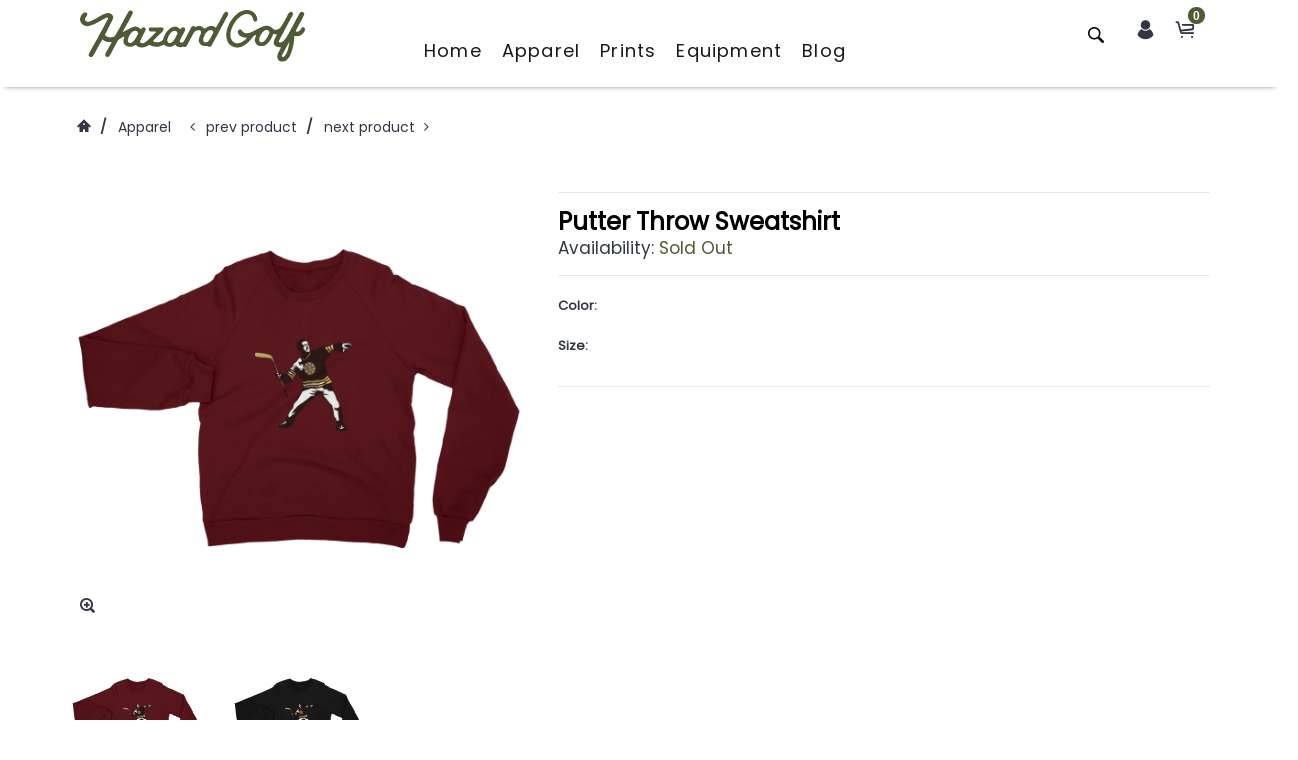

--- FILE ---
content_type: text/html; charset=utf-8
request_url: https://hazardgolf.co/products/putter-throw-sweatshirt
body_size: 27995
content:
<!DOCTYPE html>
<html lang="en">
<head>
  <!-- Start Alexa Certify Javascript -->
<script type="text/javascript">
_atrk_opts = { atrk_acct:"hbW+r1rcy520uW", domain:"hazardgolf.co",dynamic: true};
(function() { var as = document.createElement('script'); as.type = 'text/javascript'; as.async = true; as.src = "https://certify-js.alexametrics.com/atrk.js"; var s = document.getElementsByTagName('script')[0];s.parentNode.insertBefore(as, s); })();
</script>
<noscript><img src="https://certify.alexametrics.com/atrk.gif?account=hbW+r1rcy520uW" style="display:none" height="1" width="1" alt="" /></noscript>
<!-- End Alexa Certify Javascript -->  
  <!-- Facebook Pixel Code -->
<script>
  !function(f,b,e,v,n,t,s)
  {if(f.fbq)return;n=f.fbq=function(){n.callMethod?
  n.callMethod.apply(n,arguments):n.queue.push(arguments)};
  if(!f._fbq)f._fbq=n;n.push=n;n.loaded=!0;n.version='2.0';
  n.queue=[];t=b.createElement(e);t.async=!0;
  t.src=v;s=b.getElementsByTagName(e)[0];
  s.parentNode.insertBefore(t,s)}(window, document,'script',
  'https://connect.facebook.net/en_US/fbevents.js');
  fbq('init', '2093072937616410');
  fbq('track', 'PageView');
</script>
<noscript><img height="1" width="1" style="display:none"
  src="https://www.facebook.com/tr?id=2093072937616410&ev=PageView&noscript=1"
/></noscript>
<!-- End Facebook Pixel Code -->
    <!-- assign global vars ================================================== -->






<!-- if page.rtl -->
<!-- assign home page vars ================================================== -->

<!-- assign home page vars if home page is article page ====================== -->




<!-- Basic page needs ================================================== -->
<meta charset="utf-8">
<link rel="shortcut icon" href="//hazardgolf.co/cdn/shop/t/2/assets/favicon.png?v=7100273069461923051536962670" type="image/png" />
<!-- Seiko Version 1.9.1 -->
<title>
    Putter Throw Sweatshirt &ndash; Hazard Golf
</title>

    
    <meta name="description" content="Tap Tap Taparoo • 100% California fleece cotton • Raglan sleeves • Crew neckline • Unisex size. Women may want to size down for a slimmer fit. Size guide   XS S M L XL 2XL Chest (inches) 30-32 34-36 38-40 42-44 46-48 48-50 Waist (inches) 28-30 30-32 32-33 33-34 36-38 40-42   XS S M L XL 2XL Chest (cm) 76-81 86-91 97-10">

<!-- Social meta ================================================== -->


  <meta property="og:type" content="product">
  <meta property="og:title" content="Putter Throw Sweatshirt">
  <meta property="og:url" content="https://hazardgolf.co/products/putter-throw-sweatshirt">
  
    <meta property="og:image" content="http://hazardgolf.co/cdn/shop/products/mockup-bd860942_grande.png?v=1540760050">
    <meta property="og:image:secure_url" content="https://hazardgolf.co/cdn/shop/products/mockup-bd860942_grande.png?v=1540760050">
  
    <meta property="og:image" content="http://hazardgolf.co/cdn/shop/products/mockup-d96c57db_grande.png?v=1540760052">
    <meta property="og:image:secure_url" content="https://hazardgolf.co/cdn/shop/products/mockup-d96c57db_grande.png?v=1540760052">
  
  <meta property="og:price:amount" content="45.00">
  <meta property="og:price:currency" content="USD">
  


  <meta property="og:description" content="Tap Tap Taparoo • 100% California fleece cotton • Raglan sleeves • Crew neckline • Unisex size. Women may want to size down for a slimmer fit. Size guide   XS S M L XL 2XL Chest (inches) 30-32 34-36 38-40 42-44 46-48 48-50 Waist (inches) 28-30 30-32 32-33 33-34 36-38 40-42   XS S M L XL 2XL Chest (cm) 76-81 86-91 97-10">


<meta property="og:site_name" content="Hazard Golf">



  <meta name="twitter:card" content="summary">




  <meta name="twitter:title" content="Putter Throw Sweatshirt">

  <meta name="twitter:description" content="Tap Tap Taparoo • 100% California fleece cotton • Raglan sleeves • Crew neckline • Unisex size. Women may want to size down for a slimmer fit. Size guide   XS S M L XL 2XL Chest (inches) 30-32 34-36 38-40 42-44 46-48 48-50 Waist (inches) 28-30 30-32 32-33 33-34 36-38 40-42   XS S M L XL 2XL Chest (cm) 76-81 86-91 97-10">
  <meta name="twitter:image" content="https://hazardgolf.co/cdn/shop/products/mockup-bd860942_large.png?v=1540760050">
  <meta name="twitter:image:width" content="480">
  <meta name="twitter:image:height" content="480">
  
<!-- Helpers ================================================== -->
<link rel="canonical" href="https://hazardgolf.co/products/putter-throw-sweatshirt">
<meta name="viewport" content="width=device-width, minimum-scale=1, maximum-scale=1">
<!-- Vendor -->
<link href="//hazardgolf.co/cdn/shop/t/2/assets/slick.css?v=156941055368227710281536731260" rel="stylesheet" type="text/css" media="all" />
<link href="//hazardgolf.co/cdn/shop/t/2/assets/swiper.min.css?v=69642712315045045431536731264" rel="stylesheet" type="text/css" media="all" />
<link href="//hazardgolf.co/cdn/shop/t/2/assets/bootstrap.min.css?v=114276000482877628041536731242" rel="stylesheet" type="text/css" media="all" />
<link href="//hazardgolf.co/cdn/shop/t/2/assets/magnific-popup.css?v=65451962456944049981536731256" rel="stylesheet" type="text/css" media="all" />
<link href="//hazardgolf.co/cdn/shop/t/2/assets/nouislider.css?v=80633377938689394341536731257" rel="stylesheet" type="text/css" media="all" />
<!-- Custom -->
<link href="//hazardgolf.co/cdn/shop/t/2/assets/style.css?v=118549006273841987271570593686" rel="stylesheet" type="text/css" media="all" />
<link href="//hazardgolf.co/cdn/shop/t/2/assets/megamenu.css?v=33675287892217909241536731257" rel="stylesheet" type="text/css" media="all" />
<link href="//hazardgolf.co/cdn/shop/t/2/assets/tools.css?v=87019290056820146991536731266" rel="stylesheet" type="text/css" media="all" />
<link href="//hazardgolf.co/cdn/shop/t/2/assets/animate.css?v=120420377837834986351536731242" rel="stylesheet" type="text/css" media="all" />
<link href="//hazardgolf.co/cdn/shop/t/2/assets/darktooltip.css?v=174986727090611884421536731245" rel="stylesheet" type="text/css" media="all" />
<link href="//hazardgolf.co/cdn/shop/t/2/assets/shop.css?v=124038214150713313541536731282" rel="stylesheet" type="text/css" media="all" />

<link href="//hazardgolf.co/cdn/shop/t/2/assets/custom_colors.css?v=23311945586730286441542913026" rel="stylesheet" type="text/css" media="all" />
<link href="//hazardgolf.co/cdn/shop/t/2/assets/custom.css?v=142102109722818644091543305891" rel="stylesheet" type="text/css" media="all" />
<!-- Icon Font -->

  <link href="//fonts.googleapis.com/css?family=Poppins" rel="stylesheet" type="text/css" media="all" />


  <link href="//fonts.googleapis.com/css?family=Poppins" rel="stylesheet" type="text/css" media="all" />


  <link href="//fonts.googleapis.com/css?family=Poppins" rel="stylesheet" type="text/css" media="all" />



<link href="//hazardgolf.co/cdn/shop/t/2/assets/font-icomoon.css?v=179803491844067563291536731246" rel="stylesheet" type="text/css" media="all" />
<script src="//hazardgolf.co/cdn/shop/t/2/assets/html5shiv.min.js?v=82288979872422875571536731248" type="text/javascript"></script>
<script src="//hazardgolf.co/cdn/shop/t/2/assets/respond.min.js?v=132206552216118925001536731259" type="text/javascript"></script>
<script src="//hazardgolf.co/cdn/shop/t/2/assets/jquery.js?v=146653844047132007351536731252" type="text/javascript"></script>
<script src="//hazardgolf.co/cdn/shop/t/2/assets/jquery.cookie.js?v=122260493949522360551536731251" type="text/javascript"></script>
<script src="//hazardgolf.co/cdn/shop/t/2/assets/parallax.min.js?v=80519733782919126021536731258" type="text/javascript"></script>
<script src="//hazardgolf.co/cdn/shop/t/2/assets/jquery.darktooltip.js?v=44639211419108113851536731252" type="text/javascript"></script>
<script src="//hazardgolf.co/cdn/shop/t/2/assets/header-js.js?v=20939138326907054841536731248" type="text/javascript"></script>
<script src="//hazardgolf.co/cdn/shop/t/2/assets/wish-list.js?v=26328901590585054071536731267" type="text/javascript"></script>
<script src="//hazardgolf.co/cdn/shop/t/2/assets/imagesloaded.pkgd.min.js?v=122082684965831503061536731251" type="text/javascript"></script>
<script src="//hazardgolf.co/cdn/shop/t/2/assets/isotope.pkgd.min.js?v=174299703730515077301536731251" type="text/javascript"></script>
<script src="//hazardgolf.co/cdn/shop/t/2/assets/jquery-scrollLock.min.js?v=133232280593278837551536731251" type="text/javascript"></script>
<script src="//hazardgolf.co/cdn/shop/t/2/assets/bootstrap.min.js?v=77982283134819870611536731243" type="text/javascript"></script>
<script src="//hazardgolf.co/cdn/shop/t/2/assets/slick.min.js?v=160405350386587378241536731260" type="text/javascript"></script>
<script src="//hazardgolf.co/cdn/shop/t/2/assets/swiper.min.js?v=12588042677279206591536731264" type="text/javascript"></script>
<script src="//hazardgolf.co/cdn/shop/t/2/assets/jquery.countdown.min.js?v=29429270968214146521536731251" type="text/javascript"></script>
<script src="//hazardgolf.co/cdn/shop/t/2/assets/tocca.js?v=5565513638303975421536731265" type="text/javascript"></script>
<script src="//hazardgolf.co/cdn/shop/t/2/assets/megamenu.js?v=139466399040932788441536731257" type="text/javascript"></script>
<script src="//hazardgolf.co/cdn/shop/t/2/assets/tools.js?v=77694334240713530581536731266" type="text/javascript"></script>
<script src="//hazardgolf.co/cdn/shop/t/2/assets/jquery.ez-plus.js?v=436127920788341851536731252" type="text/javascript"></script>
<script src="//hazardgolf.co/cdn/shopifycloud/storefront/assets/themes_support/option_selection-b017cd28.js" type="text/javascript"></script>
<script src="//hazardgolf.co/cdn/shop/t/2/assets/cart.min.js?v=29895928736421886841536731243" type="text/javascript"></script>



    <script src="//hazardgolf.co/cdn/shop/t/2/assets/bootstrap-tabcollapse.js?v=23677388095923367381536731242" type="text/javascript"></script>
    <script src="//hazardgolf.co/cdn/shop/t/2/assets/jquery.magnific-popup.min.js?v=184369421263510081681536731252" type="text/javascript"></script>





<script type="text/javascript">
    locales={
        recently_added_items:"Recently added item(s)",
        no_items_in_cart:"You have no items in your shopping cart.",
        remove:"Remove",
        edit:"Edit",
        qty:"Quantity",
        apply:"Apply",
        added:"Added",
        add_to_cart:"Add to Cart",
        adding:"Adding...",
        text_item_c:"Item",
        text_items_c:"Items"
    }
</script>




    <script>
        function getActiveIndex(){
            var current = 0;
            if($('.product-previews-carousel a.active').length){
                current = $('.product-previews-carousel a.active').index();
            }
            return current;
        }
        // create image gallery
        var galleryObj = [];
        function createImageGallery() {
            $('.product-previews-carousel img').each(function() {
                var src = $(this).parent('a').data('zoom-image'),
                        type = 'image'; // it's always an image
                image = {};
                image ["src"] = src;
                image ["type"] = type;
                galleryObj.push(image);
            });
        }

        $(function(){
            if($('.zoom-link').length) {
                $('.zoom-link').on('click', function(e){
                    if($(this).is('.disable-gallery')){
                        var msrc = $('.main-image img').attr('data-zoom-image');
                        $.magnificPopup.open({
                            items: {
                                src: msrc
                            },
                            type: 'image'
                        });
                    }
                    else {
                        getActiveIndex();
                        $.magnificPopup.open({
                            items: galleryObj,
                            gallery: {
                                enabled: true,
                            }
                        }, getActiveIndex());
                    }
                    e.preventDefault();
                });
            }
            createImageGallery();
        })
    </script>






    <script>
        // product page form

        function productOptions(option) {
            var $option = $(option),
                    $optionlist = $('ul', $option),
                    $optionbtn = $('a', $optionlist),
                    $optionselect = $('select',$option);
            $optionlist.find("a[data-value='"+$optionselect.val()+"']").parent().addClass('active');
            $optionbtn.on('click', function(e){
                $this = $(this);
                if($this.data('image') && !$this.parent().hasClass('absent-option')){
                    var $image = $('.main-image img');
                    imgSrc = $this.data('image');
                    var newImg = document.createElement("img");
                    newImg.src = imgSrc;
                    newImg.onload = function () {
                        $image.attr('src', imgSrc);
                        $image.attr('data-zoom-image', imgSrc);
                        $('.main-image > .zoom').data('ezPlus').destroy();
                        $('.main-image > .zoom').initProductZoom();
                        $('.zoom-link').addClass('disable-gallery');
                    }
                }

                /*if (!$this.parent('li').is('.active')){
                 $optionselect.val($this.attr('data-value'));
                 $this.closest('ul').find('li').removeClass('active');
                 $this.parent('li').addClass('active');
                 }*/
                e.preventDefault();
            });
        }


        // tabs
        function productTab(tab) {
            var $tabs = $(tab),
                    setCurrent = false;
            $tabs.tabCollapse();
            $('a', $tabs).each(function() {
                $this = $(this);
                if ($this.parent('li').is('.active')){
                    var  curTab = $this.attr("href");
                    $(curTab).addClass('active');
                    setCurrent = true;
                }
            })
            if(!setCurrent) $('li:first-child a', $tabs).tab('show');
            $('a', $tabs).on('click', function (e) {
                var $this = $(this);
                if ($this.parent('.panel-title').length){
                    var href = $this.attr('href'),
                            posTab = $this.offset().top - $(window).scrollTop();
                    setTimeout(function() {
                        $('html, body').animate({
                            scrollTop: $this.offset().top - posTab
                        }, 0);
                    }, 0);
                    e.preventDefault();
                }
            });
        }

        // product-creative carousel
        $.fn.initCreativeZoom = function() {
            var $this = this;
            $this.ezPlus({
                zoomType: 'inner',
                cursor: 'crosshair',
                zIndex: 2,
                zoomContainerAppendTo: '.product-slider-wrapper',
                borderSize: 0,
                zoomWindowFadeIn: 500,
                zoomWindowFadeOut: 0
            })
        }

        /*$(window).resize(debouncer(function(e) {
         if ($(".product-creative-slider").length) {
         // start resize events
         $('.product-slider-wrapper .zoomContainer').remove();
         initCreativeZoom();
         // end resize events
         }
         }));*/





        $(function(){
            productOptions('.product-size');
            productOptions('.product-color');
            productTab('.product-tab');
            prevnextNav('.product-nav');
            //magnific popup for gallery
            if($('.zoomimage').length) {
                $('.zoomimage').magnificPopup({
                    type:'image',
                    gallery:{
                        enabled:true
                    }
                });
            }
            //magnific popup for video
            if ($('.video-link').length) {
                $('.video-link').magnificPopup({
                    type: 'iframe',
                    mainClass: 'mfp-fade',
                    removalDelay: 160,
                    preloader: false,
                    fixedContentPos: false
                });
            }

            if ($(".product-creative-slider").length) {

                var $this = $(".product-creative-slider"),
                        arrowsplace = $this;

                $this.on('init', function(event, slick){
                    $('.product-creative-slider .inner-zoom').initCreativeZoom();
                });

                $('body').on('click', '.product-creative-slider-control button', function(e){
                    if(!$(e.target).hasClass('.slick-disabled')){
                        $('.product-slider-wrapper .zoomContainer').remove();
                        setTimeout(function() {
                            $('.product-creative-slider .inner-zoom').initCreativeZoom();
                        }, 500);
                    }
                });

                if ($this.parent().find('.product-creative-slider-control').length) {
                    arrowsplace = $this.parent().find('.product-creative-slider-control');
                }

                $this.slick({
                    rows: 1,
                    appendArrows: arrowsplace,
                    slidesToShow: 3,
                    slidesToScroll: 1,
                    speed: 500,
                    infinite: false, //not change if ez-plus is used
                    swipe: false,
                    responsive: [{
                        breakpoint: 481,
                        settings: {
                            slidesToShow: 1,
                            slidesToScroll: 1
                        }
                    }]
                });
            }

            
            if ($(".main-image").length) {
                var $mainImage = $('.main-image');
                $mainImage.imagesLoaded(function() {
                    $('.zoom', $mainImage).initProductZoom();
                    $mainImage.css({'height': $mainImage.height()})
                });
            }
            

            // loading buttom
            $('.btn-loading').on('click', function() {
                var $this = $(this);
                $this.button('loading');
                setTimeout(function() {
                    $this.button('reset');
                }, 10000);
            });
            // product previews carousel
            /*if ($(".product-previews-carousel").length) {
             var $this = $(".product-previews-carousel");
             $('.product-previews-carousel').slick({
             slidesToShow: 3,
             slidesToScroll: 1,
             dots: false,
             focusOnSelect: true,
             infinite: false
             });
             $(".product-previews-carousel").on('click', '.slick-slide', function() {
             $('.zoom-link').removeClass('disable-gallery');
             })
             }*/

        })



    </script>


    <script>window.performance && window.performance.mark && window.performance.mark('shopify.content_for_header.start');</script><meta id="shopify-digital-wallet" name="shopify-digital-wallet" content="/9821356091/digital_wallets/dialog">
<meta name="shopify-checkout-api-token" content="c29f25b214784679c250593e49cea8ce">
<meta id="in-context-paypal-metadata" data-shop-id="9821356091" data-venmo-supported="true" data-environment="production" data-locale="en_US" data-paypal-v4="true" data-currency="USD">
<link rel="alternate" type="application/json+oembed" href="https://hazardgolf.co/products/putter-throw-sweatshirt.oembed">
<script async="async" src="/checkouts/internal/preloads.js?locale=en-US"></script>
<link rel="preconnect" href="https://shop.app" crossorigin="anonymous">
<script async="async" src="https://shop.app/checkouts/internal/preloads.js?locale=en-US&shop_id=9821356091" crossorigin="anonymous"></script>
<script id="apple-pay-shop-capabilities" type="application/json">{"shopId":9821356091,"countryCode":"US","currencyCode":"USD","merchantCapabilities":["supports3DS"],"merchantId":"gid:\/\/shopify\/Shop\/9821356091","merchantName":"Hazard Golf","requiredBillingContactFields":["postalAddress","email"],"requiredShippingContactFields":["postalAddress","email"],"shippingType":"shipping","supportedNetworks":["visa","masterCard","amex","discover","elo","jcb"],"total":{"type":"pending","label":"Hazard Golf","amount":"1.00"},"shopifyPaymentsEnabled":true,"supportsSubscriptions":true}</script>
<script id="shopify-features" type="application/json">{"accessToken":"c29f25b214784679c250593e49cea8ce","betas":["rich-media-storefront-analytics"],"domain":"hazardgolf.co","predictiveSearch":true,"shopId":9821356091,"locale":"en"}</script>
<script>var Shopify = Shopify || {};
Shopify.shop = "hazard-golf.myshopify.com";
Shopify.locale = "en";
Shopify.currency = {"active":"USD","rate":"1.0"};
Shopify.country = "US";
Shopify.theme = {"name":"Hazard Golf","id":37402411067,"schema_name":null,"schema_version":null,"theme_store_id":null,"role":"main"};
Shopify.theme.handle = "null";
Shopify.theme.style = {"id":null,"handle":null};
Shopify.cdnHost = "hazardgolf.co/cdn";
Shopify.routes = Shopify.routes || {};
Shopify.routes.root = "/";</script>
<script type="module">!function(o){(o.Shopify=o.Shopify||{}).modules=!0}(window);</script>
<script>!function(o){function n(){var o=[];function n(){o.push(Array.prototype.slice.apply(arguments))}return n.q=o,n}var t=o.Shopify=o.Shopify||{};t.loadFeatures=n(),t.autoloadFeatures=n()}(window);</script>
<script>
  window.ShopifyPay = window.ShopifyPay || {};
  window.ShopifyPay.apiHost = "shop.app\/pay";
  window.ShopifyPay.redirectState = null;
</script>
<script id="shop-js-analytics" type="application/json">{"pageType":"product"}</script>
<script defer="defer" async type="module" src="//hazardgolf.co/cdn/shopifycloud/shop-js/modules/v2/client.init-shop-cart-sync_BT-GjEfc.en.esm.js"></script>
<script defer="defer" async type="module" src="//hazardgolf.co/cdn/shopifycloud/shop-js/modules/v2/chunk.common_D58fp_Oc.esm.js"></script>
<script defer="defer" async type="module" src="//hazardgolf.co/cdn/shopifycloud/shop-js/modules/v2/chunk.modal_xMitdFEc.esm.js"></script>
<script type="module">
  await import("//hazardgolf.co/cdn/shopifycloud/shop-js/modules/v2/client.init-shop-cart-sync_BT-GjEfc.en.esm.js");
await import("//hazardgolf.co/cdn/shopifycloud/shop-js/modules/v2/chunk.common_D58fp_Oc.esm.js");
await import("//hazardgolf.co/cdn/shopifycloud/shop-js/modules/v2/chunk.modal_xMitdFEc.esm.js");

  window.Shopify.SignInWithShop?.initShopCartSync?.({"fedCMEnabled":true,"windoidEnabled":true});

</script>
<script>
  window.Shopify = window.Shopify || {};
  if (!window.Shopify.featureAssets) window.Shopify.featureAssets = {};
  window.Shopify.featureAssets['shop-js'] = {"shop-cart-sync":["modules/v2/client.shop-cart-sync_DZOKe7Ll.en.esm.js","modules/v2/chunk.common_D58fp_Oc.esm.js","modules/v2/chunk.modal_xMitdFEc.esm.js"],"init-fed-cm":["modules/v2/client.init-fed-cm_B6oLuCjv.en.esm.js","modules/v2/chunk.common_D58fp_Oc.esm.js","modules/v2/chunk.modal_xMitdFEc.esm.js"],"shop-cash-offers":["modules/v2/client.shop-cash-offers_D2sdYoxE.en.esm.js","modules/v2/chunk.common_D58fp_Oc.esm.js","modules/v2/chunk.modal_xMitdFEc.esm.js"],"shop-login-button":["modules/v2/client.shop-login-button_QeVjl5Y3.en.esm.js","modules/v2/chunk.common_D58fp_Oc.esm.js","modules/v2/chunk.modal_xMitdFEc.esm.js"],"pay-button":["modules/v2/client.pay-button_DXTOsIq6.en.esm.js","modules/v2/chunk.common_D58fp_Oc.esm.js","modules/v2/chunk.modal_xMitdFEc.esm.js"],"shop-button":["modules/v2/client.shop-button_DQZHx9pm.en.esm.js","modules/v2/chunk.common_D58fp_Oc.esm.js","modules/v2/chunk.modal_xMitdFEc.esm.js"],"avatar":["modules/v2/client.avatar_BTnouDA3.en.esm.js"],"init-windoid":["modules/v2/client.init-windoid_CR1B-cfM.en.esm.js","modules/v2/chunk.common_D58fp_Oc.esm.js","modules/v2/chunk.modal_xMitdFEc.esm.js"],"init-shop-for-new-customer-accounts":["modules/v2/client.init-shop-for-new-customer-accounts_C_vY_xzh.en.esm.js","modules/v2/client.shop-login-button_QeVjl5Y3.en.esm.js","modules/v2/chunk.common_D58fp_Oc.esm.js","modules/v2/chunk.modal_xMitdFEc.esm.js"],"init-shop-email-lookup-coordinator":["modules/v2/client.init-shop-email-lookup-coordinator_BI7n9ZSv.en.esm.js","modules/v2/chunk.common_D58fp_Oc.esm.js","modules/v2/chunk.modal_xMitdFEc.esm.js"],"init-shop-cart-sync":["modules/v2/client.init-shop-cart-sync_BT-GjEfc.en.esm.js","modules/v2/chunk.common_D58fp_Oc.esm.js","modules/v2/chunk.modal_xMitdFEc.esm.js"],"shop-toast-manager":["modules/v2/client.shop-toast-manager_DiYdP3xc.en.esm.js","modules/v2/chunk.common_D58fp_Oc.esm.js","modules/v2/chunk.modal_xMitdFEc.esm.js"],"init-customer-accounts":["modules/v2/client.init-customer-accounts_D9ZNqS-Q.en.esm.js","modules/v2/client.shop-login-button_QeVjl5Y3.en.esm.js","modules/v2/chunk.common_D58fp_Oc.esm.js","modules/v2/chunk.modal_xMitdFEc.esm.js"],"init-customer-accounts-sign-up":["modules/v2/client.init-customer-accounts-sign-up_iGw4briv.en.esm.js","modules/v2/client.shop-login-button_QeVjl5Y3.en.esm.js","modules/v2/chunk.common_D58fp_Oc.esm.js","modules/v2/chunk.modal_xMitdFEc.esm.js"],"shop-follow-button":["modules/v2/client.shop-follow-button_CqMgW2wH.en.esm.js","modules/v2/chunk.common_D58fp_Oc.esm.js","modules/v2/chunk.modal_xMitdFEc.esm.js"],"checkout-modal":["modules/v2/client.checkout-modal_xHeaAweL.en.esm.js","modules/v2/chunk.common_D58fp_Oc.esm.js","modules/v2/chunk.modal_xMitdFEc.esm.js"],"shop-login":["modules/v2/client.shop-login_D91U-Q7h.en.esm.js","modules/v2/chunk.common_D58fp_Oc.esm.js","modules/v2/chunk.modal_xMitdFEc.esm.js"],"lead-capture":["modules/v2/client.lead-capture_BJmE1dJe.en.esm.js","modules/v2/chunk.common_D58fp_Oc.esm.js","modules/v2/chunk.modal_xMitdFEc.esm.js"],"payment-terms":["modules/v2/client.payment-terms_Ci9AEqFq.en.esm.js","modules/v2/chunk.common_D58fp_Oc.esm.js","modules/v2/chunk.modal_xMitdFEc.esm.js"]};
</script>
<script>(function() {
  var isLoaded = false;
  function asyncLoad() {
    if (isLoaded) return;
    isLoaded = true;
    var urls = ["https:\/\/assets1.adroll.com\/shopify\/latest\/j\/shopify_rolling_bootstrap_v2.js?adroll_adv_id=XIBO4O64NFESVFOQLKRF7T\u0026adroll_pix_id=IOYINA6CBVCA7OYSTIJPSE\u0026shop=hazard-golf.myshopify.com","https:\/\/chimpstatic.com\/mcjs-connected\/js\/users\/0b5bc45cdaad2d8ae00d1c8e2\/67b4d61d707b23fc6cd99c552.js?shop=hazard-golf.myshopify.com","\/\/cdn.shopify.com\/proxy\/7957a6bc453e82c886cfb49d45846c4cc6220a137ac023a1a1e95d661d3fde4c\/static.cdn.printful.com\/static\/js\/external\/shopify-product-customizer.js?v=0.28\u0026shop=hazard-golf.myshopify.com\u0026sp-cache-control=cHVibGljLCBtYXgtYWdlPTkwMA"];
    for (var i = 0; i < urls.length; i++) {
      var s = document.createElement('script');
      s.type = 'text/javascript';
      s.async = true;
      s.src = urls[i];
      var x = document.getElementsByTagName('script')[0];
      x.parentNode.insertBefore(s, x);
    }
  };
  if(window.attachEvent) {
    window.attachEvent('onload', asyncLoad);
  } else {
    window.addEventListener('load', asyncLoad, false);
  }
})();</script>
<script id="__st">var __st={"a":9821356091,"offset":-28800,"reqid":"7f57d5cc-4fca-435e-92a4-f5afda20fe85-1769310400","pageurl":"hazardgolf.co\/products\/putter-throw-sweatshirt","u":"ca5f7e894085","p":"product","rtyp":"product","rid":1804434309179};</script>
<script>window.ShopifyPaypalV4VisibilityTracking = true;</script>
<script id="captcha-bootstrap">!function(){'use strict';const t='contact',e='account',n='new_comment',o=[[t,t],['blogs',n],['comments',n],[t,'customer']],c=[[e,'customer_login'],[e,'guest_login'],[e,'recover_customer_password'],[e,'create_customer']],r=t=>t.map((([t,e])=>`form[action*='/${t}']:not([data-nocaptcha='true']) input[name='form_type'][value='${e}']`)).join(','),a=t=>()=>t?[...document.querySelectorAll(t)].map((t=>t.form)):[];function s(){const t=[...o],e=r(t);return a(e)}const i='password',u='form_key',d=['recaptcha-v3-token','g-recaptcha-response','h-captcha-response',i],f=()=>{try{return window.sessionStorage}catch{return}},m='__shopify_v',_=t=>t.elements[u];function p(t,e,n=!1){try{const o=window.sessionStorage,c=JSON.parse(o.getItem(e)),{data:r}=function(t){const{data:e,action:n}=t;return t[m]||n?{data:e,action:n}:{data:t,action:n}}(c);for(const[e,n]of Object.entries(r))t.elements[e]&&(t.elements[e].value=n);n&&o.removeItem(e)}catch(o){console.error('form repopulation failed',{error:o})}}const l='form_type',E='cptcha';function T(t){t.dataset[E]=!0}const w=window,h=w.document,L='Shopify',v='ce_forms',y='captcha';let A=!1;((t,e)=>{const n=(g='f06e6c50-85a8-45c8-87d0-21a2b65856fe',I='https://cdn.shopify.com/shopifycloud/storefront-forms-hcaptcha/ce_storefront_forms_captcha_hcaptcha.v1.5.2.iife.js',D={infoText:'Protected by hCaptcha',privacyText:'Privacy',termsText:'Terms'},(t,e,n)=>{const o=w[L][v],c=o.bindForm;if(c)return c(t,g,e,D).then(n);var r;o.q.push([[t,g,e,D],n]),r=I,A||(h.body.append(Object.assign(h.createElement('script'),{id:'captcha-provider',async:!0,src:r})),A=!0)});var g,I,D;w[L]=w[L]||{},w[L][v]=w[L][v]||{},w[L][v].q=[],w[L][y]=w[L][y]||{},w[L][y].protect=function(t,e){n(t,void 0,e),T(t)},Object.freeze(w[L][y]),function(t,e,n,w,h,L){const[v,y,A,g]=function(t,e,n){const i=e?o:[],u=t?c:[],d=[...i,...u],f=r(d),m=r(i),_=r(d.filter((([t,e])=>n.includes(e))));return[a(f),a(m),a(_),s()]}(w,h,L),I=t=>{const e=t.target;return e instanceof HTMLFormElement?e:e&&e.form},D=t=>v().includes(t);t.addEventListener('submit',(t=>{const e=I(t);if(!e)return;const n=D(e)&&!e.dataset.hcaptchaBound&&!e.dataset.recaptchaBound,o=_(e),c=g().includes(e)&&(!o||!o.value);(n||c)&&t.preventDefault(),c&&!n&&(function(t){try{if(!f())return;!function(t){const e=f();if(!e)return;const n=_(t);if(!n)return;const o=n.value;o&&e.removeItem(o)}(t);const e=Array.from(Array(32),(()=>Math.random().toString(36)[2])).join('');!function(t,e){_(t)||t.append(Object.assign(document.createElement('input'),{type:'hidden',name:u})),t.elements[u].value=e}(t,e),function(t,e){const n=f();if(!n)return;const o=[...t.querySelectorAll(`input[type='${i}']`)].map((({name:t})=>t)),c=[...d,...o],r={};for(const[a,s]of new FormData(t).entries())c.includes(a)||(r[a]=s);n.setItem(e,JSON.stringify({[m]:1,action:t.action,data:r}))}(t,e)}catch(e){console.error('failed to persist form',e)}}(e),e.submit())}));const S=(t,e)=>{t&&!t.dataset[E]&&(n(t,e.some((e=>e===t))),T(t))};for(const o of['focusin','change'])t.addEventListener(o,(t=>{const e=I(t);D(e)&&S(e,y())}));const B=e.get('form_key'),M=e.get(l),P=B&&M;t.addEventListener('DOMContentLoaded',(()=>{const t=y();if(P)for(const e of t)e.elements[l].value===M&&p(e,B);[...new Set([...A(),...v().filter((t=>'true'===t.dataset.shopifyCaptcha))])].forEach((e=>S(e,t)))}))}(h,new URLSearchParams(w.location.search),n,t,e,['guest_login'])})(!0,!0)}();</script>
<script integrity="sha256-4kQ18oKyAcykRKYeNunJcIwy7WH5gtpwJnB7kiuLZ1E=" data-source-attribution="shopify.loadfeatures" defer="defer" src="//hazardgolf.co/cdn/shopifycloud/storefront/assets/storefront/load_feature-a0a9edcb.js" crossorigin="anonymous"></script>
<script crossorigin="anonymous" defer="defer" src="//hazardgolf.co/cdn/shopifycloud/storefront/assets/shopify_pay/storefront-65b4c6d7.js?v=20250812"></script>
<script data-source-attribution="shopify.dynamic_checkout.dynamic.init">var Shopify=Shopify||{};Shopify.PaymentButton=Shopify.PaymentButton||{isStorefrontPortableWallets:!0,init:function(){window.Shopify.PaymentButton.init=function(){};var t=document.createElement("script");t.src="https://hazardgolf.co/cdn/shopifycloud/portable-wallets/latest/portable-wallets.en.js",t.type="module",document.head.appendChild(t)}};
</script>
<script data-source-attribution="shopify.dynamic_checkout.buyer_consent">
  function portableWalletsHideBuyerConsent(e){var t=document.getElementById("shopify-buyer-consent"),n=document.getElementById("shopify-subscription-policy-button");t&&n&&(t.classList.add("hidden"),t.setAttribute("aria-hidden","true"),n.removeEventListener("click",e))}function portableWalletsShowBuyerConsent(e){var t=document.getElementById("shopify-buyer-consent"),n=document.getElementById("shopify-subscription-policy-button");t&&n&&(t.classList.remove("hidden"),t.removeAttribute("aria-hidden"),n.addEventListener("click",e))}window.Shopify?.PaymentButton&&(window.Shopify.PaymentButton.hideBuyerConsent=portableWalletsHideBuyerConsent,window.Shopify.PaymentButton.showBuyerConsent=portableWalletsShowBuyerConsent);
</script>
<script data-source-attribution="shopify.dynamic_checkout.cart.bootstrap">document.addEventListener("DOMContentLoaded",(function(){function t(){return document.querySelector("shopify-accelerated-checkout-cart, shopify-accelerated-checkout")}if(t())Shopify.PaymentButton.init();else{new MutationObserver((function(e,n){t()&&(Shopify.PaymentButton.init(),n.disconnect())})).observe(document.body,{childList:!0,subtree:!0})}}));
</script>
<link id="shopify-accelerated-checkout-styles" rel="stylesheet" media="screen" href="https://hazardgolf.co/cdn/shopifycloud/portable-wallets/latest/accelerated-checkout-backwards-compat.css" crossorigin="anonymous">
<style id="shopify-accelerated-checkout-cart">
        #shopify-buyer-consent {
  margin-top: 1em;
  display: inline-block;
  width: 100%;
}

#shopify-buyer-consent.hidden {
  display: none;
}

#shopify-subscription-policy-button {
  background: none;
  border: none;
  padding: 0;
  text-decoration: underline;
  font-size: inherit;
  cursor: pointer;
}

#shopify-subscription-policy-button::before {
  box-shadow: none;
}

      </style>

<script>window.performance && window.performance.mark && window.performance.mark('shopify.content_for_header.end');</script>
    <script type="text/javascript">
        var price_format="${{amount}} USD";
        window.shopCurrency = "USD";
        window.supported_currencies = "$:USD|£:GBP|€:EUR";
    </script>
  
<style>
  @font-face {
  font-family: 'Futura';
  font-style: normal;
  font-weight: 700;
  src: local('Futura Bold'), local('Futura-Bol'), url( //hazardgolf.co/cdn/shop/t/2/assets/font.woff2?v=66296822734660446061536731246 ) format('woff2');
  unicode-range: U+0000-00FF, U+0131, U+0152-0153, U+02BB-02BC, U+02C6, U+02DA, U+02DC, U+2000-206F, U+2074, U+20AC, U+2122, U+2191, U+2193, U+2212, U+2215, U+FEFF, U+FFFD;
}
  </style>
<link href="//hazardgolf.co/cdn/shop/t/2/assets/limoniapps.discounturl.css?v=86358121744599940251536731252" rel="stylesheet" type="text/css" media="all" />
<link href="//hazardgolf.co/cdn/shop/t/2/assets/limoniapps.discounturl.cart.css?v=137387066482438300261536731252" rel="stylesheet" type="text/css" media="all" />
<script src="//hazardgolf.co/cdn/shop/t/2/assets/limoniapps.discounturl.js?v=71062019504669751321536731253" type="text/javascript"></script>

<link href="https://monorail-edge.shopifysvc.com" rel="dns-prefetch">
<script>(function(){if ("sendBeacon" in navigator && "performance" in window) {try {var session_token_from_headers = performance.getEntriesByType('navigation')[0].serverTiming.find(x => x.name == '_s').description;} catch {var session_token_from_headers = undefined;}var session_cookie_matches = document.cookie.match(/_shopify_s=([^;]*)/);var session_token_from_cookie = session_cookie_matches && session_cookie_matches.length === 2 ? session_cookie_matches[1] : "";var session_token = session_token_from_headers || session_token_from_cookie || "";function handle_abandonment_event(e) {var entries = performance.getEntries().filter(function(entry) {return /monorail-edge.shopifysvc.com/.test(entry.name);});if (!window.abandonment_tracked && entries.length === 0) {window.abandonment_tracked = true;var currentMs = Date.now();var navigation_start = performance.timing.navigationStart;var payload = {shop_id: 9821356091,url: window.location.href,navigation_start,duration: currentMs - navigation_start,session_token,page_type: "product"};window.navigator.sendBeacon("https://monorail-edge.shopifysvc.com/v1/produce", JSON.stringify({schema_id: "online_store_buyer_site_abandonment/1.1",payload: payload,metadata: {event_created_at_ms: currentMs,event_sent_at_ms: currentMs}}));}}window.addEventListener('pagehide', handle_abandonment_event);}}());</script>
<script id="web-pixels-manager-setup">(function e(e,d,r,n,o){if(void 0===o&&(o={}),!Boolean(null===(a=null===(i=window.Shopify)||void 0===i?void 0:i.analytics)||void 0===a?void 0:a.replayQueue)){var i,a;window.Shopify=window.Shopify||{};var t=window.Shopify;t.analytics=t.analytics||{};var s=t.analytics;s.replayQueue=[],s.publish=function(e,d,r){return s.replayQueue.push([e,d,r]),!0};try{self.performance.mark("wpm:start")}catch(e){}var l=function(){var e={modern:/Edge?\/(1{2}[4-9]|1[2-9]\d|[2-9]\d{2}|\d{4,})\.\d+(\.\d+|)|Firefox\/(1{2}[4-9]|1[2-9]\d|[2-9]\d{2}|\d{4,})\.\d+(\.\d+|)|Chrom(ium|e)\/(9{2}|\d{3,})\.\d+(\.\d+|)|(Maci|X1{2}).+ Version\/(15\.\d+|(1[6-9]|[2-9]\d|\d{3,})\.\d+)([,.]\d+|)( \(\w+\)|)( Mobile\/\w+|) Safari\/|Chrome.+OPR\/(9{2}|\d{3,})\.\d+\.\d+|(CPU[ +]OS|iPhone[ +]OS|CPU[ +]iPhone|CPU IPhone OS|CPU iPad OS)[ +]+(15[._]\d+|(1[6-9]|[2-9]\d|\d{3,})[._]\d+)([._]\d+|)|Android:?[ /-](13[3-9]|1[4-9]\d|[2-9]\d{2}|\d{4,})(\.\d+|)(\.\d+|)|Android.+Firefox\/(13[5-9]|1[4-9]\d|[2-9]\d{2}|\d{4,})\.\d+(\.\d+|)|Android.+Chrom(ium|e)\/(13[3-9]|1[4-9]\d|[2-9]\d{2}|\d{4,})\.\d+(\.\d+|)|SamsungBrowser\/([2-9]\d|\d{3,})\.\d+/,legacy:/Edge?\/(1[6-9]|[2-9]\d|\d{3,})\.\d+(\.\d+|)|Firefox\/(5[4-9]|[6-9]\d|\d{3,})\.\d+(\.\d+|)|Chrom(ium|e)\/(5[1-9]|[6-9]\d|\d{3,})\.\d+(\.\d+|)([\d.]+$|.*Safari\/(?![\d.]+ Edge\/[\d.]+$))|(Maci|X1{2}).+ Version\/(10\.\d+|(1[1-9]|[2-9]\d|\d{3,})\.\d+)([,.]\d+|)( \(\w+\)|)( Mobile\/\w+|) Safari\/|Chrome.+OPR\/(3[89]|[4-9]\d|\d{3,})\.\d+\.\d+|(CPU[ +]OS|iPhone[ +]OS|CPU[ +]iPhone|CPU IPhone OS|CPU iPad OS)[ +]+(10[._]\d+|(1[1-9]|[2-9]\d|\d{3,})[._]\d+)([._]\d+|)|Android:?[ /-](13[3-9]|1[4-9]\d|[2-9]\d{2}|\d{4,})(\.\d+|)(\.\d+|)|Mobile Safari.+OPR\/([89]\d|\d{3,})\.\d+\.\d+|Android.+Firefox\/(13[5-9]|1[4-9]\d|[2-9]\d{2}|\d{4,})\.\d+(\.\d+|)|Android.+Chrom(ium|e)\/(13[3-9]|1[4-9]\d|[2-9]\d{2}|\d{4,})\.\d+(\.\d+|)|Android.+(UC? ?Browser|UCWEB|U3)[ /]?(15\.([5-9]|\d{2,})|(1[6-9]|[2-9]\d|\d{3,})\.\d+)\.\d+|SamsungBrowser\/(5\.\d+|([6-9]|\d{2,})\.\d+)|Android.+MQ{2}Browser\/(14(\.(9|\d{2,})|)|(1[5-9]|[2-9]\d|\d{3,})(\.\d+|))(\.\d+|)|K[Aa][Ii]OS\/(3\.\d+|([4-9]|\d{2,})\.\d+)(\.\d+|)/},d=e.modern,r=e.legacy,n=navigator.userAgent;return n.match(d)?"modern":n.match(r)?"legacy":"unknown"}(),u="modern"===l?"modern":"legacy",c=(null!=n?n:{modern:"",legacy:""})[u],f=function(e){return[e.baseUrl,"/wpm","/b",e.hashVersion,"modern"===e.buildTarget?"m":"l",".js"].join("")}({baseUrl:d,hashVersion:r,buildTarget:u}),m=function(e){var d=e.version,r=e.bundleTarget,n=e.surface,o=e.pageUrl,i=e.monorailEndpoint;return{emit:function(e){var a=e.status,t=e.errorMsg,s=(new Date).getTime(),l=JSON.stringify({metadata:{event_sent_at_ms:s},events:[{schema_id:"web_pixels_manager_load/3.1",payload:{version:d,bundle_target:r,page_url:o,status:a,surface:n,error_msg:t},metadata:{event_created_at_ms:s}}]});if(!i)return console&&console.warn&&console.warn("[Web Pixels Manager] No Monorail endpoint provided, skipping logging."),!1;try{return self.navigator.sendBeacon.bind(self.navigator)(i,l)}catch(e){}var u=new XMLHttpRequest;try{return u.open("POST",i,!0),u.setRequestHeader("Content-Type","text/plain"),u.send(l),!0}catch(e){return console&&console.warn&&console.warn("[Web Pixels Manager] Got an unhandled error while logging to Monorail."),!1}}}}({version:r,bundleTarget:l,surface:e.surface,pageUrl:self.location.href,monorailEndpoint:e.monorailEndpoint});try{o.browserTarget=l,function(e){var d=e.src,r=e.async,n=void 0===r||r,o=e.onload,i=e.onerror,a=e.sri,t=e.scriptDataAttributes,s=void 0===t?{}:t,l=document.createElement("script"),u=document.querySelector("head"),c=document.querySelector("body");if(l.async=n,l.src=d,a&&(l.integrity=a,l.crossOrigin="anonymous"),s)for(var f in s)if(Object.prototype.hasOwnProperty.call(s,f))try{l.dataset[f]=s[f]}catch(e){}if(o&&l.addEventListener("load",o),i&&l.addEventListener("error",i),u)u.appendChild(l);else{if(!c)throw new Error("Did not find a head or body element to append the script");c.appendChild(l)}}({src:f,async:!0,onload:function(){if(!function(){var e,d;return Boolean(null===(d=null===(e=window.Shopify)||void 0===e?void 0:e.analytics)||void 0===d?void 0:d.initialized)}()){var d=window.webPixelsManager.init(e)||void 0;if(d){var r=window.Shopify.analytics;r.replayQueue.forEach((function(e){var r=e[0],n=e[1],o=e[2];d.publishCustomEvent(r,n,o)})),r.replayQueue=[],r.publish=d.publishCustomEvent,r.visitor=d.visitor,r.initialized=!0}}},onerror:function(){return m.emit({status:"failed",errorMsg:"".concat(f," has failed to load")})},sri:function(e){var d=/^sha384-[A-Za-z0-9+/=]+$/;return"string"==typeof e&&d.test(e)}(c)?c:"",scriptDataAttributes:o}),m.emit({status:"loading"})}catch(e){m.emit({status:"failed",errorMsg:(null==e?void 0:e.message)||"Unknown error"})}}})({shopId: 9821356091,storefrontBaseUrl: "https://hazardgolf.co",extensionsBaseUrl: "https://extensions.shopifycdn.com/cdn/shopifycloud/web-pixels-manager",monorailEndpoint: "https://monorail-edge.shopifysvc.com/unstable/produce_batch",surface: "storefront-renderer",enabledBetaFlags: ["2dca8a86"],webPixelsConfigList: [{"id":"41877540","eventPayloadVersion":"v1","runtimeContext":"LAX","scriptVersion":"1","type":"CUSTOM","privacyPurposes":["MARKETING"],"name":"Meta pixel (migrated)"},{"id":"63995940","eventPayloadVersion":"v1","runtimeContext":"LAX","scriptVersion":"1","type":"CUSTOM","privacyPurposes":["ANALYTICS"],"name":"Google Analytics tag (migrated)"},{"id":"shopify-app-pixel","configuration":"{}","eventPayloadVersion":"v1","runtimeContext":"STRICT","scriptVersion":"0450","apiClientId":"shopify-pixel","type":"APP","privacyPurposes":["ANALYTICS","MARKETING"]},{"id":"shopify-custom-pixel","eventPayloadVersion":"v1","runtimeContext":"LAX","scriptVersion":"0450","apiClientId":"shopify-pixel","type":"CUSTOM","privacyPurposes":["ANALYTICS","MARKETING"]}],isMerchantRequest: false,initData: {"shop":{"name":"Hazard Golf","paymentSettings":{"currencyCode":"USD"},"myshopifyDomain":"hazard-golf.myshopify.com","countryCode":"US","storefrontUrl":"https:\/\/hazardgolf.co"},"customer":null,"cart":null,"checkout":null,"productVariants":[{"price":{"amount":45.0,"currencyCode":"USD"},"product":{"title":"Putter Throw Sweatshirt","vendor":"Hazard Golf","id":"1804434309179","untranslatedTitle":"Putter Throw Sweatshirt","url":"\/products\/putter-throw-sweatshirt","type":"Sweatshirt"},"id":"17584590815291","image":{"src":"\/\/hazardgolf.co\/cdn\/shop\/products\/mockup-d96c57db.png?v=1540760052"},"sku":"5912073","title":"Black \/ XS","untranslatedTitle":"Black \/ XS"},{"price":{"amount":45.0,"currencyCode":"USD"},"product":{"title":"Putter Throw Sweatshirt","vendor":"Hazard Golf","id":"1804434309179","untranslatedTitle":"Putter Throw Sweatshirt","url":"\/products\/putter-throw-sweatshirt","type":"Sweatshirt"},"id":"17584590848059","image":{"src":"\/\/hazardgolf.co\/cdn\/shop\/products\/mockup-d96c57db.png?v=1540760052"},"sku":"5807138","title":"Black \/ S","untranslatedTitle":"Black \/ S"},{"price":{"amount":45.0,"currencyCode":"USD"},"product":{"title":"Putter Throw Sweatshirt","vendor":"Hazard Golf","id":"1804434309179","untranslatedTitle":"Putter Throw Sweatshirt","url":"\/products\/putter-throw-sweatshirt","type":"Sweatshirt"},"id":"17584590880827","image":{"src":"\/\/hazardgolf.co\/cdn\/shop\/products\/mockup-d96c57db.png?v=1540760052"},"sku":"4594688","title":"Black \/ M","untranslatedTitle":"Black \/ M"},{"price":{"amount":45.0,"currencyCode":"USD"},"product":{"title":"Putter Throw Sweatshirt","vendor":"Hazard Golf","id":"1804434309179","untranslatedTitle":"Putter Throw Sweatshirt","url":"\/products\/putter-throw-sweatshirt","type":"Sweatshirt"},"id":"17584590913595","image":{"src":"\/\/hazardgolf.co\/cdn\/shop\/products\/mockup-d96c57db.png?v=1540760052"},"sku":"9182907","title":"Black \/ L","untranslatedTitle":"Black \/ L"},{"price":{"amount":45.0,"currencyCode":"USD"},"product":{"title":"Putter Throw Sweatshirt","vendor":"Hazard Golf","id":"1804434309179","untranslatedTitle":"Putter Throw Sweatshirt","url":"\/products\/putter-throw-sweatshirt","type":"Sweatshirt"},"id":"17584590946363","image":{"src":"\/\/hazardgolf.co\/cdn\/shop\/products\/mockup-d96c57db.png?v=1540760052"},"sku":"5472715","title":"Black \/ XL","untranslatedTitle":"Black \/ XL"},{"price":{"amount":45.0,"currencyCode":"USD"},"product":{"title":"Putter Throw Sweatshirt","vendor":"Hazard Golf","id":"1804434309179","untranslatedTitle":"Putter Throw Sweatshirt","url":"\/products\/putter-throw-sweatshirt","type":"Sweatshirt"},"id":"17584590979131","image":{"src":"\/\/hazardgolf.co\/cdn\/shop\/products\/mockup-d96c57db.png?v=1540760052"},"sku":"6650232","title":"Black \/ 2XL","untranslatedTitle":"Black \/ 2XL"},{"price":{"amount":45.0,"currencyCode":"USD"},"product":{"title":"Putter Throw Sweatshirt","vendor":"Hazard Golf","id":"1804434309179","untranslatedTitle":"Putter Throw Sweatshirt","url":"\/products\/putter-throw-sweatshirt","type":"Sweatshirt"},"id":"17584591011899","image":{"src":"\/\/hazardgolf.co\/cdn\/shop\/products\/mockup-bd860942.png?v=1540760050"},"sku":"3433155","title":"Truffle \/ XS","untranslatedTitle":"Truffle \/ XS"},{"price":{"amount":45.0,"currencyCode":"USD"},"product":{"title":"Putter Throw Sweatshirt","vendor":"Hazard Golf","id":"1804434309179","untranslatedTitle":"Putter Throw Sweatshirt","url":"\/products\/putter-throw-sweatshirt","type":"Sweatshirt"},"id":"17584591110203","image":{"src":"\/\/hazardgolf.co\/cdn\/shop\/products\/mockup-bd860942.png?v=1540760050"},"sku":"7728694","title":"Truffle \/ S","untranslatedTitle":"Truffle \/ S"},{"price":{"amount":45.0,"currencyCode":"USD"},"product":{"title":"Putter Throw Sweatshirt","vendor":"Hazard Golf","id":"1804434309179","untranslatedTitle":"Putter Throw Sweatshirt","url":"\/products\/putter-throw-sweatshirt","type":"Sweatshirt"},"id":"17584591208507","image":{"src":"\/\/hazardgolf.co\/cdn\/shop\/products\/mockup-bd860942.png?v=1540760050"},"sku":"2779546","title":"Truffle \/ M","untranslatedTitle":"Truffle \/ M"},{"price":{"amount":45.0,"currencyCode":"USD"},"product":{"title":"Putter Throw Sweatshirt","vendor":"Hazard Golf","id":"1804434309179","untranslatedTitle":"Putter Throw Sweatshirt","url":"\/products\/putter-throw-sweatshirt","type":"Sweatshirt"},"id":"17584591306811","image":{"src":"\/\/hazardgolf.co\/cdn\/shop\/products\/mockup-bd860942.png?v=1540760050"},"sku":"6338806","title":"Truffle \/ L","untranslatedTitle":"Truffle \/ L"},{"price":{"amount":45.0,"currencyCode":"USD"},"product":{"title":"Putter Throw Sweatshirt","vendor":"Hazard Golf","id":"1804434309179","untranslatedTitle":"Putter Throw Sweatshirt","url":"\/products\/putter-throw-sweatshirt","type":"Sweatshirt"},"id":"17584591372347","image":{"src":"\/\/hazardgolf.co\/cdn\/shop\/products\/mockup-bd860942.png?v=1540760050"},"sku":"7839151","title":"Truffle \/ XL","untranslatedTitle":"Truffle \/ XL"},{"price":{"amount":45.0,"currencyCode":"USD"},"product":{"title":"Putter Throw Sweatshirt","vendor":"Hazard Golf","id":"1804434309179","untranslatedTitle":"Putter Throw Sweatshirt","url":"\/products\/putter-throw-sweatshirt","type":"Sweatshirt"},"id":"17584591405115","image":{"src":"\/\/hazardgolf.co\/cdn\/shop\/products\/mockup-bd860942.png?v=1540760050"},"sku":"1502667","title":"Truffle \/ 2XL","untranslatedTitle":"Truffle \/ 2XL"}],"purchasingCompany":null},},"https://hazardgolf.co/cdn","fcfee988w5aeb613cpc8e4bc33m6693e112",{"modern":"","legacy":""},{"shopId":"9821356091","storefrontBaseUrl":"https:\/\/hazardgolf.co","extensionBaseUrl":"https:\/\/extensions.shopifycdn.com\/cdn\/shopifycloud\/web-pixels-manager","surface":"storefront-renderer","enabledBetaFlags":"[\"2dca8a86\"]","isMerchantRequest":"false","hashVersion":"fcfee988w5aeb613cpc8e4bc33m6693e112","publish":"custom","events":"[[\"page_viewed\",{}],[\"product_viewed\",{\"productVariant\":{\"price\":{\"amount\":45.0,\"currencyCode\":\"USD\"},\"product\":{\"title\":\"Putter Throw Sweatshirt\",\"vendor\":\"Hazard Golf\",\"id\":\"1804434309179\",\"untranslatedTitle\":\"Putter Throw Sweatshirt\",\"url\":\"\/products\/putter-throw-sweatshirt\",\"type\":\"Sweatshirt\"},\"id\":\"17584590815291\",\"image\":{\"src\":\"\/\/hazardgolf.co\/cdn\/shop\/products\/mockup-d96c57db.png?v=1540760052\"},\"sku\":\"5912073\",\"title\":\"Black \/ XS\",\"untranslatedTitle\":\"Black \/ XS\"}}]]"});</script><script>
  window.ShopifyAnalytics = window.ShopifyAnalytics || {};
  window.ShopifyAnalytics.meta = window.ShopifyAnalytics.meta || {};
  window.ShopifyAnalytics.meta.currency = 'USD';
  var meta = {"product":{"id":1804434309179,"gid":"gid:\/\/shopify\/Product\/1804434309179","vendor":"Hazard Golf","type":"Sweatshirt","handle":"putter-throw-sweatshirt","variants":[{"id":17584590815291,"price":4500,"name":"Putter Throw Sweatshirt - Black \/ XS","public_title":"Black \/ XS","sku":"5912073"},{"id":17584590848059,"price":4500,"name":"Putter Throw Sweatshirt - Black \/ S","public_title":"Black \/ S","sku":"5807138"},{"id":17584590880827,"price":4500,"name":"Putter Throw Sweatshirt - Black \/ M","public_title":"Black \/ M","sku":"4594688"},{"id":17584590913595,"price":4500,"name":"Putter Throw Sweatshirt - Black \/ L","public_title":"Black \/ L","sku":"9182907"},{"id":17584590946363,"price":4500,"name":"Putter Throw Sweatshirt - Black \/ XL","public_title":"Black \/ XL","sku":"5472715"},{"id":17584590979131,"price":4500,"name":"Putter Throw Sweatshirt - Black \/ 2XL","public_title":"Black \/ 2XL","sku":"6650232"},{"id":17584591011899,"price":4500,"name":"Putter Throw Sweatshirt - Truffle \/ XS","public_title":"Truffle \/ XS","sku":"3433155"},{"id":17584591110203,"price":4500,"name":"Putter Throw Sweatshirt - Truffle \/ S","public_title":"Truffle \/ S","sku":"7728694"},{"id":17584591208507,"price":4500,"name":"Putter Throw Sweatshirt - Truffle \/ M","public_title":"Truffle \/ M","sku":"2779546"},{"id":17584591306811,"price":4500,"name":"Putter Throw Sweatshirt - Truffle \/ L","public_title":"Truffle \/ L","sku":"6338806"},{"id":17584591372347,"price":4500,"name":"Putter Throw Sweatshirt - Truffle \/ XL","public_title":"Truffle \/ XL","sku":"7839151"},{"id":17584591405115,"price":4500,"name":"Putter Throw Sweatshirt - Truffle \/ 2XL","public_title":"Truffle \/ 2XL","sku":"1502667"}],"remote":false},"page":{"pageType":"product","resourceType":"product","resourceId":1804434309179,"requestId":"7f57d5cc-4fca-435e-92a4-f5afda20fe85-1769310400"}};
  for (var attr in meta) {
    window.ShopifyAnalytics.meta[attr] = meta[attr];
  }
</script>
<script class="analytics">
  (function () {
    var customDocumentWrite = function(content) {
      var jquery = null;

      if (window.jQuery) {
        jquery = window.jQuery;
      } else if (window.Checkout && window.Checkout.$) {
        jquery = window.Checkout.$;
      }

      if (jquery) {
        jquery('body').append(content);
      }
    };

    var hasLoggedConversion = function(token) {
      if (token) {
        return document.cookie.indexOf('loggedConversion=' + token) !== -1;
      }
      return false;
    }

    var setCookieIfConversion = function(token) {
      if (token) {
        var twoMonthsFromNow = new Date(Date.now());
        twoMonthsFromNow.setMonth(twoMonthsFromNow.getMonth() + 2);

        document.cookie = 'loggedConversion=' + token + '; expires=' + twoMonthsFromNow;
      }
    }

    var trekkie = window.ShopifyAnalytics.lib = window.trekkie = window.trekkie || [];
    if (trekkie.integrations) {
      return;
    }
    trekkie.methods = [
      'identify',
      'page',
      'ready',
      'track',
      'trackForm',
      'trackLink'
    ];
    trekkie.factory = function(method) {
      return function() {
        var args = Array.prototype.slice.call(arguments);
        args.unshift(method);
        trekkie.push(args);
        return trekkie;
      };
    };
    for (var i = 0; i < trekkie.methods.length; i++) {
      var key = trekkie.methods[i];
      trekkie[key] = trekkie.factory(key);
    }
    trekkie.load = function(config) {
      trekkie.config = config || {};
      trekkie.config.initialDocumentCookie = document.cookie;
      var first = document.getElementsByTagName('script')[0];
      var script = document.createElement('script');
      script.type = 'text/javascript';
      script.onerror = function(e) {
        var scriptFallback = document.createElement('script');
        scriptFallback.type = 'text/javascript';
        scriptFallback.onerror = function(error) {
                var Monorail = {
      produce: function produce(monorailDomain, schemaId, payload) {
        var currentMs = new Date().getTime();
        var event = {
          schema_id: schemaId,
          payload: payload,
          metadata: {
            event_created_at_ms: currentMs,
            event_sent_at_ms: currentMs
          }
        };
        return Monorail.sendRequest("https://" + monorailDomain + "/v1/produce", JSON.stringify(event));
      },
      sendRequest: function sendRequest(endpointUrl, payload) {
        // Try the sendBeacon API
        if (window && window.navigator && typeof window.navigator.sendBeacon === 'function' && typeof window.Blob === 'function' && !Monorail.isIos12()) {
          var blobData = new window.Blob([payload], {
            type: 'text/plain'
          });

          if (window.navigator.sendBeacon(endpointUrl, blobData)) {
            return true;
          } // sendBeacon was not successful

        } // XHR beacon

        var xhr = new XMLHttpRequest();

        try {
          xhr.open('POST', endpointUrl);
          xhr.setRequestHeader('Content-Type', 'text/plain');
          xhr.send(payload);
        } catch (e) {
          console.log(e);
        }

        return false;
      },
      isIos12: function isIos12() {
        return window.navigator.userAgent.lastIndexOf('iPhone; CPU iPhone OS 12_') !== -1 || window.navigator.userAgent.lastIndexOf('iPad; CPU OS 12_') !== -1;
      }
    };
    Monorail.produce('monorail-edge.shopifysvc.com',
      'trekkie_storefront_load_errors/1.1',
      {shop_id: 9821356091,
      theme_id: 37402411067,
      app_name: "storefront",
      context_url: window.location.href,
      source_url: "//hazardgolf.co/cdn/s/trekkie.storefront.8d95595f799fbf7e1d32231b9a28fd43b70c67d3.min.js"});

        };
        scriptFallback.async = true;
        scriptFallback.src = '//hazardgolf.co/cdn/s/trekkie.storefront.8d95595f799fbf7e1d32231b9a28fd43b70c67d3.min.js';
        first.parentNode.insertBefore(scriptFallback, first);
      };
      script.async = true;
      script.src = '//hazardgolf.co/cdn/s/trekkie.storefront.8d95595f799fbf7e1d32231b9a28fd43b70c67d3.min.js';
      first.parentNode.insertBefore(script, first);
    };
    trekkie.load(
      {"Trekkie":{"appName":"storefront","development":false,"defaultAttributes":{"shopId":9821356091,"isMerchantRequest":null,"themeId":37402411067,"themeCityHash":"3217995960340128280","contentLanguage":"en","currency":"USD","eventMetadataId":"8008a4af-d9a0-4bbc-9170-9824bfd28492"},"isServerSideCookieWritingEnabled":true,"monorailRegion":"shop_domain","enabledBetaFlags":["65f19447"]},"Session Attribution":{},"S2S":{"facebookCapiEnabled":false,"source":"trekkie-storefront-renderer","apiClientId":580111}}
    );

    var loaded = false;
    trekkie.ready(function() {
      if (loaded) return;
      loaded = true;

      window.ShopifyAnalytics.lib = window.trekkie;

      var originalDocumentWrite = document.write;
      document.write = customDocumentWrite;
      try { window.ShopifyAnalytics.merchantGoogleAnalytics.call(this); } catch(error) {};
      document.write = originalDocumentWrite;

      window.ShopifyAnalytics.lib.page(null,{"pageType":"product","resourceType":"product","resourceId":1804434309179,"requestId":"7f57d5cc-4fca-435e-92a4-f5afda20fe85-1769310400","shopifyEmitted":true});

      var match = window.location.pathname.match(/checkouts\/(.+)\/(thank_you|post_purchase)/)
      var token = match? match[1]: undefined;
      if (!hasLoggedConversion(token)) {
        setCookieIfConversion(token);
        window.ShopifyAnalytics.lib.track("Viewed Product",{"currency":"USD","variantId":17584590815291,"productId":1804434309179,"productGid":"gid:\/\/shopify\/Product\/1804434309179","name":"Putter Throw Sweatshirt - Black \/ XS","price":"45.00","sku":"5912073","brand":"Hazard Golf","variant":"Black \/ XS","category":"Sweatshirt","nonInteraction":true,"remote":false},undefined,undefined,{"shopifyEmitted":true});
      window.ShopifyAnalytics.lib.track("monorail:\/\/trekkie_storefront_viewed_product\/1.1",{"currency":"USD","variantId":17584590815291,"productId":1804434309179,"productGid":"gid:\/\/shopify\/Product\/1804434309179","name":"Putter Throw Sweatshirt - Black \/ XS","price":"45.00","sku":"5912073","brand":"Hazard Golf","variant":"Black \/ XS","category":"Sweatshirt","nonInteraction":true,"remote":false,"referer":"https:\/\/hazardgolf.co\/products\/putter-throw-sweatshirt"});
      }
    });


        var eventsListenerScript = document.createElement('script');
        eventsListenerScript.async = true;
        eventsListenerScript.src = "//hazardgolf.co/cdn/shopifycloud/storefront/assets/shop_events_listener-3da45d37.js";
        document.getElementsByTagName('head')[0].appendChild(eventsListenerScript);

})();</script>
  <script>
  if (!window.ga || (window.ga && typeof window.ga !== 'function')) {
    window.ga = function ga() {
      (window.ga.q = window.ga.q || []).push(arguments);
      if (window.Shopify && window.Shopify.analytics && typeof window.Shopify.analytics.publish === 'function') {
        window.Shopify.analytics.publish("ga_stub_called", {}, {sendTo: "google_osp_migration"});
      }
      console.error("Shopify's Google Analytics stub called with:", Array.from(arguments), "\nSee https://help.shopify.com/manual/promoting-marketing/pixels/pixel-migration#google for more information.");
    };
    if (window.Shopify && window.Shopify.analytics && typeof window.Shopify.analytics.publish === 'function') {
      window.Shopify.analytics.publish("ga_stub_initialized", {}, {sendTo: "google_osp_migration"});
    }
  }
</script>
<script
  defer
  src="https://hazardgolf.co/cdn/shopifycloud/perf-kit/shopify-perf-kit-3.0.4.min.js"
  data-application="storefront-renderer"
  data-shop-id="9821356091"
  data-render-region="gcp-us-central1"
  data-page-type="product"
  data-theme-instance-id="37402411067"
  data-theme-name=""
  data-theme-version=""
  data-monorail-region="shop_domain"
  data-resource-timing-sampling-rate="10"
  data-shs="true"
  data-shs-beacon="true"
  data-shs-export-with-fetch="true"
  data-shs-logs-sample-rate="1"
  data-shs-beacon-endpoint="https://hazardgolf.co/api/collect"
></script>
</head>
<body class="page-product layout-advanced boxed   fly_to_cart ajax_cart    ">

<!-- Loader -->
<div id="loader-wrapper">
    <div class="cube-wrapper">
        <div class="cube-folding">
            <span class="leaf1"></span>
            <span class="leaf2"></span>
            <span class="leaf3"></span>
            <span class="leaf4"></span>
        </div>
    </div>
</div>
<!-- /Loader -->

    
        <div class="fixed-btns">	
	<!-- Back To Top -->
	<a href="#" class="top-fixed-btn back-to-top"><i class="icon icon-arrow-up"></i></a>
	<!-- /Back To Top -->			
</div>
        <div id="wrapper">
            <!-- Sidebar -->
<div class="sidebar-wrapper">
    <div class="sidebar-top"><a href="#" class="slidepanel-toggle" title="Close Panel. Re-open in Tools Panel."><i class="icon icon-left-arrow-circular"></i></a></div>
    <ul class="sidebar-nav">
        
            <li><a href="/search" title="">Search</a></li>
        
    </ul>

    <div class="sidebar-bot">
        
            




  
  




<div class="share-button toTop">
  <span class="toggle"></span>
  <ul class="social-list">
    
        <li><a target="_blank" href="//plus.google.com/share?url=https://hazardgolf.co/products/putter-throw-sweatshirt" class="icon icon-google google" title="Share on Google+"></a></li>
    
    
        
            <li><a target="_blank" href="//fancy.com/fancyit?ItemURL=https://hazardgolf.co/products/putter-throw-sweatshirt&amp;Title=Putter%20Throw%20Sweatshirt&amp;Category=Other&amp;ImageURL=//hazardgolf.co/cdn/shop/products/mockup-bd860942_1024x1024.png?v=1540760050" class="icon icon-fancy fancy"  title="Share on Fancy"></a></li>
        
        
            <li><a target="_blank" href="//pinterest.com/pin/create/button/?url=https://hazardgolf.co/products/putter-throw-sweatshirt&amp;media=http://hazardgolf.co/cdn/shop/products/mockup-bd860942_1024x1024.png?v=1540760050&amp;description=Putter%20Throw%20Sweatshirt" class="icon icon-pinterest pinterest" title="Share on Pinterest"></a></li>
        
    
    
        <li><a target="_blank" href="//twitter.com/share?text=Putter%20Throw%20Sweatshirt&amp;url=https://hazardgolf.co/products/putter-throw-sweatshirt" class="icon icon-twitter-logo twitter"  title="Share on Twitter"></a></li>
    
    
        <li><a target="_blank"  class="icon icon-facebook-logo facebook" href="//www.facebook.com/sharer.php?u=https://hazardgolf.co/products/putter-throw-sweatshirt"  title="Share on Facebook"></a></li>
    
</ul>
</div>


        
    </div>
</div>
<!-- /Sidebar -->
            <div class="page-wrapper">
                

<header class="page-header fullboxed variant-2 sticky  always   stickylight">
  <div style=" display: none;	background-color: #000000; padding: 10px 0 10px 0;">
    <p class="discount_bar" style="margin-bottom: 0px !important; text-align: center; color: #fff; letter-spacing: 1.6px;">20% OFF ENTIRE STORE - USE CODE TURKEY</p>
  </div>
  <div class="navbar">
        <div class="container">
            <!-- Menu Toggle -->
            <div class="menu-toggle"><a href="#" class="mobilemenu-toggle"><i class="icon icon-menu"></i></a></div>
            <!-- /Menu Toggle -->
            <!-- Header Cart -->
            
<div class="header-link dropdown-link header-cart variant-1">
    <a href="/cart">
        <i class="icon icon-cart"></i>
        <span class="badge">0</span>
        
    </a>
    <div class="dropdown-container right">
        <div class="block block-minicart">
            <div id="minicart-content-wrapper">
                <div class="block-title">

                    
                        <span class="empty">You have no items in your shopping cart.</span>
                    

                </div>
                <a class="btn-minicart-close"><i class="icon icon-close"></i></a>
                <div  style="display: none"  class="block-content">
                    <div class="minicart-items-wrapper overflowed">
                        <ol id="mini-cart" class="minicart-items">
                            
                        </ol>
                    </div>
                    <div class="subtotal">
                        <span class="label">
                            <span>Subtotal</span>
                        </span>

                        <div class="amount price-container">
                            <span class="price-wrapper"><span class="price">$0.00</span></span>
                            
                        </div>
                    </div>
                    <div class="actions">
                        <div class="secondary">
                            <a href="/cart" class="btn btn-alt">
                                <i class="icon icon-cart"></i><span>View and edit cart</span>
                            </a>
                        </div>
                        <div class="primary">
                            <a class="btn" href="/checkout">
                                <i class="icon icon-external-link"></i><span>Go to Checkout</span>
                            </a>
                        </div>
                    </div>
                </div>

            </div>
        </div>
    </div>
</div>

            <!-- /Header Cart -->
            <!-- Header Links -->
            <div class="header-links">
                

                <!-- Header Currency -->
<div class="header-link header-select dropdown-link header-currency" style="display:none">


<a href="#" class="selected-currency">USD</a>
<ul class="dropdown-container">
    

        
        <li class="USD"><a href="#"  data-value="USD">$ USD</a></li>

    

        
        <li class="GBP"><a href="#"  data-value="GBP">£ GBP</a></li>

    

        
        <li class="EUR"><a href="#"  data-value="EUR">€ EUR</a></li>

    
</ul>
</div>
<!-- /Header Currency -->
                
    <!-- Header Account -->
    <div class="header-link dropdown-link header-account">
        
            <a><i class="icon icon-user"></i></a>
            <div class="dropdown-container right">
                <form method="post" action="/account/login" id="customer_login" accept-charset="UTF-8" data-login-with-shop-sign-in="true"><input type="hidden" name="form_type" value="customer_login" /><input type="hidden" name="utf8" value="✓" />
                <div class="title">Registered Customers</div>
                <div class="top-text">If you have an account with us, please log in.</div>
                <!-- form -->
                <input type="email" class="form-control" name="customer[email]" placeholder="Email*">
                <input type="password" class="form-control" name="customer[password]" placeholder="Password*">
                <button type="submit" class="btn">Sign In</button>
                <!-- /form -->
                <div class="title">OR</div>
                <div class="bottom-text"><a href="/account/register" id="customer_register_link">Create account</a></div>
                </form>
            </div>
        
    </div>
    <!-- /Header Account -->

            </div>
            <!-- /Header Links -->
            
<div class="header-link header-search header-search">
    <div class="exp-search">
        <form  action="/search">
            <input name="q" class="exp-search-input " placeholder="Search here ..." type="text" value="">
            <input class="exp-search-submit" type="submit" value="">
            <span class="exp-icon-search"><i class="icon icon-magnify"></i></span>
            <span class="exp-search-close"><i class="icon icon-close"></i></span>
        </form>
    </div>
</div>

            <!-- Logo -->
            
            <div class="header-logo">
                
    <a href="https://hazardgolf.co" title="Logo">
<!--         <img src="//hazardgolf.co/cdn/shop/t/2/assets/logo.svg?v=102470793356862659771536962944" alt='Hazard Golf' /> -->
      	<img class="hero__logo-image img-responsive" src="//hazardgolf.co/cdn/shop/t/2/assets/logo.svg?v=102470793356862659771536962944" alt="Hazard Golf" itemprop="logo" style="width: 230px; height: initial; max-width: 85%; max-height: 82px;"/>
        
        <img src="//hazardgolf.co/cdn/shop/t/2/assets/logo.svg?v=102470793356862659771536962944" class="sticky-logo"  alt='Hazard Golf' />
        
    </a>


            </div>
            
            <!-- /Logo -->
            <!-- Mobile Menu -->
            <div class="mobilemenu dblclick">
  <div class="mobilemenu-header">
    <div class="title">MENU</div>
    <a href="#" class="mobilemenu-toggle"></a>
  </div>
  <div class="mobilemenu-content">
    <ul class="nav">
      
      <li>
        <a href="/">Home</a>
        
        

        
        
        
          
        
      </li>
      
      <li>
        <a href="/collections/apparel">Apparel</a>
        
        

        
        
        
          
            <span class="arrow"></span><ul>
            
              <li><a href="/collections/t-shirts">T-Shirts</a>

                

              </li>
            
              <li><a href="/collections/sweatshirts">Sweatshirts</a>

                

              </li>
            
              <li><a href="/collections/headwear">Headwear</a>

                

              </li>
            
          </ul>
          
        
      </li>
      
      <li>
        <a href="/collections/prints">Prints</a>
        
        

        
        
        
          
        
      </li>
      
      <li>
        <a href="/collections/equipment">Equipment</a>
        
        

        
        
        
          
        
      </li>
      
      <li>
        <a href="/blogs/stories">Blog</a>
        
        

        
        
        
          
        
      </li>
      
    </ul>
  </div>
</div>
            <!-- /Mobile Menu -->
            <!-- Mega Menu -->

							
							
<div class="megamenu  center  fadein blackout">
    <ul class="nav">
        

            
            
            
            


            


            
                
                <li class="  ">
                    
                        <a href="/" title="">Home</a>
                        
                    
                </li>
                
            
        

            
            
            
            


            


            
                
                <li class="simple-dropdown  ">
                    
                        <a href="/collections/apparel" title="">Apparel</a>
                        
                            <div class="sub-menu">
                                
                                <ul class="category-links">
                                    
                                        <li>
                                            

                                            
                                            
                                            

                                            <a href="/collections/t-shirts" title="">T-Shirts</a>
                                            
                                        </li>
                                    
                                        <li>
                                            

                                            
                                            
                                            

                                            <a href="/collections/sweatshirts" title="">Sweatshirts</a>
                                            
                                        </li>
                                    
                                        <li>
                                            

                                            
                                            
                                            

                                            <a href="/collections/headwear" title="">Headwear</a>
                                            
                                        </li>
                                    
                                </ul>
                            </div>
                        
                    
                </li>
                
            
        

            
            
            
            


            


            
                
                <li class="  ">
                    
                        <a href="/collections/prints" title="">Prints</a>
                        
                    
                </li>
                
            
        

            
            
            
            


            


            
                
                <li class="  ">
                    
                        <a href="/collections/equipment" title="">Equipment</a>
                        
                    
                </li>
                
            
        

            
            
            
            


            


            
                
                <li class="  ">
                    
                        <a href="/blogs/stories" title="">Blog</a>
                        
                    
                </li>
                
            
        
    </ul>
</div>
<!-- /Mega Menu -->
        </div>
    </div>
</header>
                <main class="page-main">
                    
<div class="block">
  <div class="container">
    <ul class="breadcrumbs">
      <li><a href="/"  title="Back to the frontpage"><i class="icon icon-home"></i></a></li>
   <li>
  
    
      /
      
        
        <a href="/collections/apparel" title="">Apparel</a>
      
    



  

   </li>
      
        
    
    
    
    
    
    
    
    
    <li class="product-nav">
        <i class="icon icon-angle-left"></i>
        <a href="/collections/apparel/products/shankenstein-t-shirt" class="product-nav-prev">prev product
            <span class="product-nav-preview">
            <span class="image">
              <img src="//hazardgolf.co/cdn/shop/products/mockup-dfc5f8db_compact.png?v=1541576822" alt="Shankenstein T-Shirt">
              <span class="price"> $25.00</span></span>
              <span class="name">Shankenstein T-Shirt</span>
            </span>
        </a>
        /
        <a href="/collections/apparel/products/short-sleeve-unisex-t-shirt" class="product-nav-next">next product
            <span class="product-nav-preview">
                <span class="image">
                    <img src="//hazardgolf.co/cdn/shop/products/mockup-2bddcd93_compact.png?v=1537631124" alt="Swing Fast Drive Far T-Shirt">
                    <span class="price">$25.00</span>
                </span>
                <span class="name">Swing Fast Drive Far T-Shirt</span>
            </span>
        </a>
        <i class="icon icon-angle-right"></i>
    </li>

      
    </ul>
  </div>
</div>




                    











<div itemscope itemtype="http://schema.org/Product">
    <meta itemprop="url" content="https://hazardgolf.co/products/putter-throw-sweatshirt">
    <meta itemprop="image" content="//hazardgolf.co/cdn/shop/products/mockup-bd860942_grande.png?v=1540760050">
    



<div class="block product-block">
    <div class="container">
        <div class="row">
            <div class="col-sm-5 col-md-5">
                <!-- Product Gallery -->
                <div class="main-image id_1804434309179">
                    
                    <img src="//hazardgolf.co/cdn/shop/products/mockup-bd860942_1024x1024.png?v=1540760050" alt="Putter Throw Sweatshirt"  class="zoom" data-zoom-image="//hazardgolf.co/cdn/shop/products/mockup-bd860942_1024x1024.png?v=1540760050">
                    <div class="dblclick-text"><span>Double click for enlarge</span></div>
                    
                        
                    
                    <a href="//hazardgolf.co/cdn/shop/products/mockup-bd860942_1024x1024.png?v=1540760050" class="zoom-link"><i class="icon icon-zoomin"></i></a>
                </div>
                
                    
                        <!--gallery buffer-->
                        <img alt="" src="//hazardgolf.co/cdn/shop/products/mockup-bd860942_1024x1024.png?v=1540760050" style="display: none" />
                    
                        <!--gallery buffer-->
                        <img alt="" src="//hazardgolf.co/cdn/shop/products/mockup-d96c57db_1024x1024.png?v=1540760052" style="display: none" />
                    
                    <div class="product-previews-wrapper">
                        <div class="product-previews-carousel" id="previewsGallery">
                            
                                <a href="#" data-image="//hazardgolf.co/cdn/shop/products/mockup-bd860942_1024x1024.png?v=1540760050" data-zoom-image="//hazardgolf.co/cdn/shop/products/mockup-bd860942_1024x1024.png?v=1540760050"><img src="//hazardgolf.co/cdn/shop/products/mockup-bd860942_medium.png?v=1540760050" alt="" /></a>
                            
                                <a href="#" data-image="//hazardgolf.co/cdn/shop/products/mockup-d96c57db_1024x1024.png?v=1540760052" data-zoom-image="//hazardgolf.co/cdn/shop/products/mockup-d96c57db_1024x1024.png?v=1540760052"><img src="//hazardgolf.co/cdn/shop/products/mockup-d96c57db_medium.png?v=1540760052" alt="" /></a>
                            
                        </div>
                    </div>
                
                <!-- /Product Gallery -->
            </div>
            <div class="col-sm-7 col-md-7">
                <div itemprop="offers" itemscope itemtype="http://schema.org/Offer">
                    
                    <meta itemprop="priceCurrency" content="USD">
                    <link itemprop="availability" href="http://schema.org/OutOfStock">
                    <div class="product-info-block classic">
                        <div class="product-info-top">
                            

                            
                                <div class="rating">
                                    <span class="shopify-product-reviews-badge" data-id="1804434309179"></span>
                                </div>
                            
                        </div>
                        <div class="product-name-wrapper">
                            <h1 itemprop="name" class="product-name">Putter Throw Sweatshirt</h1>
                            <div class="product-labels">
                                
                                
                                
                                
                            </div>
                        </div>
                        
                        
                            <div class="product-availability">

                                
                                

                                
                                
                                Availability: <span>
                                    
                                        
                                            Sold Out
                                        
                                        
                                    
                                </span>
                            </div>
                        
                        
                            
                                
                            
                        
                        
                        <form action="/cart/add" method="post" enctype="multipart/form-data">
                            <div class="product-options id_1804434309179 swatches ">
    <input type="hidden" name="id" value="17584590815291">
    
    
    
        
        
        
        
        
        
        
        
        <div class="product-size swatches option-color">
            <span class="option-label">Color:</span>
            <div class="select-wrapper-sm">
                <select class="form-control input-sm size-variants">
                    
                </select>
            </div>
            
                <ul class="color-list" data-index="0" >
                    
                </ul>
            
        </div>
    
        
        
        
        
        
        
        
        
        <div class="product-size swatches option-size">
            <span class="option-label">Size:</span>
            <div class="select-wrapper-sm">
                <select class="form-control input-sm size-variants">
                    
                </select>
            </div>
            
                <ul class="size-list" data-index="1" data-sort='[]'>
                    
                </ul>
            
        </div>
    
    


    <script>
        var product_options_1804434309179 = [];
        
        
        
        
        
        
        
        
        
        
        
        
        
        
        
        
        
        
        
        
        
        
        
        
        
        
        
        
        
        
        
        
        
        
        
        
        
        
        
        
        
        
        
        
        
        
        
        
        
        
        
        
        
        
        
        


        
        
        
        
        
        
        
        
        
        
        
        
        
        
        
        
        
        
        
        
        
        
        
        
        
    </script>
    



</div>

<script>
    
</script>
                            
                        </form>
                    </div>
                </div>
            </div>
            
        </div>
    </div>
</div>
    <div class="block">
    <div class="tabaccordion">
        <div class="container">
            <!-- Nav tabs -->
            <ul class="nav-tabs product-tab left-tabs" role="tablist">
                
                    
                    
                    
                    <li class="active"><a href="#Tabproduct_tab_title_1" role="tab" data-toggle="tab">Description</a></li>
                
                    
                    
                    
                    
                
                    
                    
                    
                    
                
                    
                    
                    
                    <li ><a href="#Tabproduct_tab_title_4" role="tab" data-toggle="tab">Tags</a></li>
                
                    
                    
                    
                    
                
                
                    
                        
                        
                    
                        
                        
                    
                        
                        
                    
                        
                        
                    
                        
                        
                    
                        
                        
                    
                        
                        
                    
                        
                        
                    
                        
                        
                    
                        
                        
                    
                
            </ul>
            <!-- Tab panes -->
            <div class="tab-content">
                
                    
                    
                    
                    
                    
                        <div role="tabpanel" class="tab-pane active" id="Tabproduct_tab_title_1">
                            
                            <!--description-->
                                

                                
                                    Tap Tap Taparoo<br> <br> • 100% California fleece cotton<br> • Raglan sleeves<br> • Crew neckline<br> • Unisex size. Women may want to size down for a slimmer fit.
<p><strong>Size guide</strong></p>
<div class="table-responsive dynamic" data-unit-system="imperial">
<table cellpadding="5">
<tbody>
<tr>
<td> </td>
<td><strong>XS</strong></td>
<td><strong>S</strong></td>
<td><strong>M</strong></td>
<td><strong>L</strong></td>
<td><strong>XL</strong></td>
<td><strong>2XL</strong></td>
</tr>
<tr>
<td><strong>Chest (inches) </strong></td>
<td>30-32</td>
<td>34-36</td>
<td>38-40</td>
<td>42-44</td>
<td>46-48</td>
<td>48-50</td>
</tr>
<tr>
<td><strong>Waist (inches) </strong></td>
<td>28-30</td>
<td>30-32</td>
<td>32-33</td>
<td>33-34</td>
<td>36-38</td>
<td>40-42</td>
</tr>
</tbody>
</table>
</div>
<div class="table-responsive dynamic" data-unit-system="metric">
<table cellpadding="5">
<tbody>
<tr>
<td> </td>
<td><strong>XS</strong></td>
<td><strong>S</strong></td>
<td><strong>M</strong></td>
<td><strong>L</strong></td>
<td><strong>XL</strong></td>
<td><strong>2XL</strong></td>
</tr>
<tr>
<td><strong>Chest (cm) </strong></td>
<td>76-81</td>
<td>86-91</td>
<td>97-102</td>
<td>107-112</td>
<td>117-122</td>
<td>122-127</td>
</tr>
<tr>
<td><strong>Waist (cm) </strong></td>
<td>71-76</td>
<td>76-81</td>
<td>81-84</td>
<td>84-86</td>
<td>91-97</td>
<td>102-107</td>
</tr>
</tbody>
</table>
</div>
                                

                                
                        </div>
                    
                    
                        
                            
                            
                        
                            
                            
                        
                            
                            
                        
                            
                            
                        
                            
                            
                        
                            
                            
                        
                            
                            
                        
                            
                            
                        
                            
                            
                        
                            
                            
                        
                    
                
                    
                    
                    
                    
                    
                    
                        
                            
                            
                        
                            
                            
                        
                            
                            
                        
                            
                            
                        
                            
                            
                        
                            
                            
                        
                            
                            
                        
                            
                            
                        
                            
                            
                        
                            
                            
                        
                    
                
                    
                    
                    
                    
                    
                    
                        
                            
                            
                        
                            
                            
                        
                            
                            
                        
                            
                            
                        
                            
                            
                        
                            
                            
                        
                            
                            
                        
                            
                            
                        
                            
                            
                        
                            
                            
                        
                    
                
                    
                    
                    
                    
                    
                        <div role="tabpanel" class="tab-pane " id="Tabproduct_tab_title_4">
                            
                            <!--Tags-->
                                <ul class="tags">
                                    
                                        <li><a href="/collections/all/apparel"><span class="value"><span>apparel</span></span></a></li>
                                    
                                        <li><a href="/collections/all/banksy"><span class="value"><span>banksy</span></span></a></li>
                                    
                                        <li><a href="/collections/all/boston"><span class="value"><span>boston</span></span></a></li>
                                    
                                        <li><a href="/collections/all/bruins"><span class="value"><span>bruins</span></span></a></li>
                                    
                                        <li><a href="/collections/all/happy-gilmore"><span class="value"><span>happy gilmore</span></span></a></li>
                                    
                                        <li><a href="/collections/all/putter-throw"><span class="value"><span>putter throw</span></span></a></li>
                                    
                                        <li><a href="/collections/all/sweatshirt"><span class="value"><span>sweatshirt</span></span></a></li>
                                    
                                </ul>
                                
                        </div>
                    
                    
                        
                            
                            
                        
                            
                            
                        
                            
                            
                        
                            
                            
                        
                            
                            
                        
                            
                            
                        
                            
                            
                        
                            
                            
                        
                            
                            
                        
                            
                            
                        
                    
                
                    
                    
                    
                    
                    
                    
                        
                            
                            
                        
                            
                            
                        
                            
                            
                        
                            
                            
                        
                            
                            
                        
                            
                            
                        
                            
                            
                        
                            
                            
                        
                            
                            
                        
                            
                            
                        
                    
                
            </div>
        </div>
    </div>
</div>
</div>


    





<div class="block">
  <div class="container">
    <div class="title"><h2>More from this collection</h2><div class="carousel-arrows"></div></div>
    <div class="products-grid products-carousel product-variant-5 carousel_2" data-slick='{"responsive": [{
               "breakpoint": 1401,
               "settings": {
                   "slidesToShow": 4
               }
               },{
                   "breakpoint": 1201,
                   "settings": {
                      "slidesToShow": 4
                   }
               }, {
                   "breakpoint": 993,
                   "settings": {
                      "slidesToShow": 3
                   }
               }, {
                   "breakpoint": 769,
                   "settings": {
                      "slidesToShow": 2
                   }
               }, {
                   "breakpoint": 667,
                   "settings": {
                      "slidesToShow": 2
                   }
                },{ "breakpoint": 481, "settings": { "slidesToShow": 2 } }]}'>
      
    
    
      
        
        









    <div class="product-item large ">
        <div class="product-item-inside">
            <div class="product-item-info">
                <!-- Product Photo -->
                <div class="product-item-photo">
                    <!-- Product Label -->
                    
                    
                    
                    
                    <!-- /Product Label -->
                    <!-- product main photo -->
                    <!-- Product Photo -->
                    
                        <!-- product inside carousel -->
                        <div class="carousel-inside slide" data-ride="carousel">
                            <div class="carousel-inner" role="listbox">
                                
                                    <div class="item active"><a title="Putter Throw T-Shirt" href="/collections/apparel/products/putter-throw-t-shirt"><img class="product-image-photo" data-lazy="//hazardgolf.co/cdn/shop/products/mockup-14a525f9_large.png?v=1540759911" alt=""></a></div>
                                
                                    <div class="item "><a title="Putter Throw T-Shirt" href="/collections/apparel/products/putter-throw-t-shirt"><img class="product-image-photo" data-lazy="//hazardgolf.co/cdn/shop/products/mockup-674b9c13_large.png?v=1540759914" alt=""></a></div>
                                
                                    <div class="item "><a title="Putter Throw T-Shirt" href="/collections/apparel/products/putter-throw-t-shirt"><img class="product-image-photo" data-lazy="//hazardgolf.co/cdn/shop/products/mockup-74aee5c6_large.png?v=1540759916" alt=""></a></div>
                                
                            </div>
                            <a class="carousel-control next"></a> <a class="carousel-control prev"></a>
                        </div>
                        <!-- /product inside carousel -->
                    

                    <a href="/products/putter-throw-t-shirt?view=quick-view" title="Quick View" class="quick-view-link quick-view-btn" data-toggle="modal" data-target="#quickView"><span>Quick View</span></a>

                    <!-- /product main photo  -->
                    
                    
                    <!-- Product Actions -->
                    
                    
                        <div class="product-item-actions">
                            <div class="share-button toBottom">
                                <span class="toggle"></span>
                                

<ul class="social-list">
    
        <li><a target="_blank" href="//plus.google.com/share?url=https://hazardgolf.co/products/putter-throw-t-shirt" class="icon icon-google google" title="Share on Google+"></a></li>
    
    
        
            <li><a target="_blank" href="//fancy.com/fancyit?ItemURL=https://hazardgolf.co/products/putter-throw-t-shirt&amp;Title=Putter%20Throw%20T-Shirt&amp;Category=Other&amp;ImageURL=//hazardgolf.co/cdn/shop/products/mockup-14a525f9_1024x1024.png?v=1540759911" class="icon icon-fancy fancy"  title="Share on Fancy"></a></li>
        
        
            <li><a target="_blank" href="//pinterest.com/pin/create/button/?url=https://hazardgolf.co/products/putter-throw-t-shirt&amp;media=http://hazardgolf.co/cdn/shop/products/mockup-14a525f9_1024x1024.png?v=1540759911&amp;description=Putter%20Throw%20T-Shirt" class="icon icon-pinterest pinterest" title="Share on Pinterest"></a></li>
        
    
    
        <li><a target="_blank" href="//twitter.com/share?text=Putter%20Throw%20T-Shirt&amp;url=https://hazardgolf.co/products/putter-throw-t-shirt" class="icon icon-twitter-logo twitter"  title="Share on Twitter"></a></li>
    
    
        <li><a target="_blank"  class="icon icon-facebook-logo facebook" href="//www.facebook.com/sharer.php?u=https://hazardgolf.co/products/putter-throw-t-shirt"  title="Share on Facebook"></a></li>
    
</ul>




                            </div>
                        </div>
                    
                    <!-- /Product Actions -->
                    
                        <!-- Color Swatch -->
                        
                        
                        
                        
                            
                            <ul class="color-swatch  hidden-x">
                                
                                
                                    
                                    
                                    
                                    
                                    
                                        <li> <a data-image="//hazardgolf.co/cdn/shop/products/mockup-674b9c13_large.png?v=1540759914" href="#" data-tooltip="White"><img src="//hazardgolf.co/cdn/shop/products/mockup-674b9c13_16x16.png?v=1540759914" alt=""></a></li>
                                    
                                    
                                    
                                
                                    
                                    
                                    
                                
                                    
                                    
                                    
                                
                                    
                                    
                                    
                                
                                    
                                    
                                    
                                
                                    
                                    
                                    
                                
                                    
                                    
                                    
                                    
                                    
                                        <li> <a data-image="//hazardgolf.co/cdn/shop/products/mockup-74aee5c6_large.png?v=1540759916" href="#" data-tooltip="Black"><img src="//hazardgolf.co/cdn/shop/products/mockup-74aee5c6_16x16.png?v=1540759916" alt=""></a></li>
                                    
                                    
                                    
                                
                                    
                                    
                                    
                                
                                    
                                    
                                    
                                
                                    
                                    
                                    
                                
                                    
                                    
                                    
                                
                                    
                                    
                                    
                                
                                    
                                    
                                    
                                    
                                    
                                        <li> <a data-image="//hazardgolf.co/cdn/shopifycloud/storefront/assets/no-image-2048-a2addb12_large.gif" href="#" data-tooltip="Deep Heather"><img src="//hazardgolf.co/cdn/shopifycloud/storefront/assets/no-image-50-e6fb86f4_16x16.gif" alt=""></a></li>
                                    
                                    
                                    
                                
                                    
                                    
                                    
                                
                                    
                                    
                                    
                                
                                    
                                    
                                    
                                
                                    
                                    
                                    
                                
                                    
                                    
                                    
                                
                                    
                                    
                                    
                                    
                                    
                                        <li> <a data-image="//hazardgolf.co/cdn/shop/products/mockup-14a525f9_large.png?v=1540759911" href="#" data-tooltip="Gold"><img src="//hazardgolf.co/cdn/shop/products/mockup-14a525f9_16x16.png?v=1540759911" alt=""></a></li>
                                    
                                    
                                    
                                
                                    
                                    
                                    
                                
                                    
                                    
                                    
                                
                                    
                                    
                                    
                                
                                    
                                    
                                    
                                
                                    
                                    
                                    
                                
                            </ul>
                            <!-- /Color Swatch -->
                        
                    
                </div>
                <!-- /Product Photo -->
                <!-- Product Details -->
                <div class="product-item-details">
                    <div class="product-item-name"><a title="Putter Throw T-Shirt" href="/collections/apparel/products/putter-throw-t-shirt" class="product-item-link">Putter Throw T-Shirt</a></div>
                    
                    <div class="price-box">
                        <span class="price-container">
                            <span class="price-wrapper ">
                                
                                <span class="special-price"> $25.00</span>
                            </span>
                        </span>
                    </div>
                    <div class="product-item-rating"><span class="shopify-product-reviews-badge" data-id="1804421005371"></span></div>
                    
                        
                            
                                
                                    <a class="btn quick-view-link"   data-toggle="modal" data-target="#quickView"  href="/collections/apparel/products/putter-throw-t-shirt?view=quick-view"> <i class="icon icon-cart"></i><span>Select Options</span> </a>
                                
                            
                        
                    
                </div>
                <!-- /Product Details -->
            </div>
        </div>

    </div>


        
      
    
      
        
        









    <div class="product-item large ">
        <div class="product-item-inside">
            <div class="product-item-info">
                <!-- Product Photo -->
                <div class="product-item-photo">
                    <!-- Product Label -->
                    
                    
                    
                    
                    <!-- /Product Label -->
                    <!-- product main photo -->
                    <!-- Product Photo -->
                    
                        <!-- product inside carousel -->
                        <div class="carousel-inside slide" data-ride="carousel">
                            <div class="carousel-inner" role="listbox">
                                
                                    <div class="item active"><a title="Larry the Caddy T-Shirt" href="/collections/apparel/products/larry-the-caddy-t-shirt"><img class="product-image-photo" data-lazy="//hazardgolf.co/cdn/shop/products/mockup-ed7f37fb_large.png?v=1539118597" alt=""></a></div>
                                
                                    <div class="item "><a title="Larry the Caddy T-Shirt" href="/collections/apparel/products/larry-the-caddy-t-shirt"><img class="product-image-photo" data-lazy="//hazardgolf.co/cdn/shop/products/mockup-0e73a72d_large.png?v=1539118600" alt=""></a></div>
                                
                                    <div class="item "><a title="Larry the Caddy T-Shirt" href="/collections/apparel/products/larry-the-caddy-t-shirt"><img class="product-image-photo" data-lazy="//hazardgolf.co/cdn/shop/products/mockup-536094d8_large.png?v=1539118602" alt=""></a></div>
                                
                            </div>
                            <a class="carousel-control next"></a> <a class="carousel-control prev"></a>
                        </div>
                        <!-- /product inside carousel -->
                    

                    <a href="/products/larry-the-caddy-t-shirt?view=quick-view" title="Quick View" class="quick-view-link quick-view-btn" data-toggle="modal" data-target="#quickView"><span>Quick View</span></a>

                    <!-- /product main photo  -->
                    
                    
                    <!-- Product Actions -->
                    
                    
                        <div class="product-item-actions">
                            <div class="share-button toBottom">
                                <span class="toggle"></span>
                                

<ul class="social-list">
    
        <li><a target="_blank" href="//plus.google.com/share?url=https://hazardgolf.co/products/larry-the-caddy-t-shirt" class="icon icon-google google" title="Share on Google+"></a></li>
    
    
        
            <li><a target="_blank" href="//fancy.com/fancyit?ItemURL=https://hazardgolf.co/products/larry-the-caddy-t-shirt&amp;Title=Larry%20the%20Caddy%20T-Shirt&amp;Category=Other&amp;ImageURL=//hazardgolf.co/cdn/shop/products/mockup-ed7f37fb_1024x1024.png?v=1539118597" class="icon icon-fancy fancy"  title="Share on Fancy"></a></li>
        
        
            <li><a target="_blank" href="//pinterest.com/pin/create/button/?url=https://hazardgolf.co/products/larry-the-caddy-t-shirt&amp;media=http://hazardgolf.co/cdn/shop/products/mockup-ed7f37fb_1024x1024.png?v=1539118597&amp;description=Larry%20the%20Caddy%20T-Shirt" class="icon icon-pinterest pinterest" title="Share on Pinterest"></a></li>
        
    
    
        <li><a target="_blank" href="//twitter.com/share?text=Larry%20the%20Caddy%20T-Shirt&amp;url=https://hazardgolf.co/products/larry-the-caddy-t-shirt" class="icon icon-twitter-logo twitter"  title="Share on Twitter"></a></li>
    
    
        <li><a target="_blank"  class="icon icon-facebook-logo facebook" href="//www.facebook.com/sharer.php?u=https://hazardgolf.co/products/larry-the-caddy-t-shirt"  title="Share on Facebook"></a></li>
    
</ul>




                            </div>
                        </div>
                    
                    <!-- /Product Actions -->
                    
                        <!-- Color Swatch -->
                        
                        
                        
                        
                            
                            <ul class="color-swatch  hidden-x">
                                
                                
                                    
                                    
                                    
                                    
                                    
                                        <li> <a data-image="//hazardgolf.co/cdn/shop/products/mockup-0e73a72d_large.png?v=1539118600" href="#" data-tooltip="Black Heather"><img src="//hazardgolf.co/cdn/shop/products/mockup-0e73a72d_16x16.png?v=1539118600" alt=""></a></li>
                                    
                                    
                                    
                                
                                    
                                    
                                    
                                
                                    
                                    
                                    
                                
                                    
                                    
                                    
                                
                                    
                                    
                                    
                                
                                    
                                    
                                    
                                
                                    
                                    
                                    
                                    
                                    
                                        <li> <a data-image="//hazardgolf.co/cdn/shop/products/mockup-ed7f37fb_large.png?v=1539118597" href="#" data-tooltip="Ash"><img src="//hazardgolf.co/cdn/shop/products/mockup-ed7f37fb_16x16.png?v=1539118597" alt=""></a></li>
                                    
                                    
                                    
                                
                                    
                                    
                                    
                                
                                    
                                    
                                    
                                
                                    
                                    
                                    
                                
                                    
                                    
                                    
                                
                                    
                                    
                                    
                                    
                                    
                                        <li> <a data-image="//hazardgolf.co/cdn/shop/products/mockup-536094d8_large.png?v=1539118602" href="#" data-tooltip="Heather Prism Mint"><img src="//hazardgolf.co/cdn/shop/products/mockup-536094d8_16x16.png?v=1539118602" alt=""></a></li>
                                    
                                    
                                    
                                
                                    
                                    
                                    
                                
                                    
                                    
                                    
                                
                                    
                                    
                                    
                                
                                    
                                    
                                    
                                
                                    
                                    
                                    
                                
                                    
                                    
                                    
                                
                            </ul>
                            <!-- /Color Swatch -->
                        
                    
                </div>
                <!-- /Product Photo -->
                <!-- Product Details -->
                <div class="product-item-details">
                    <div class="product-item-name"><a title="Larry the Caddy T-Shirt" href="/collections/apparel/products/larry-the-caddy-t-shirt" class="product-item-link">Larry the Caddy T-Shirt</a></div>
                    
                    <div class="price-box">
                        <span class="price-container">
                            <span class="price-wrapper ">
                                
                                <span class="special-price"> $25.00</span>
                            </span>
                        </span>
                    </div>
                    <div class="product-item-rating"><span class="shopify-product-reviews-badge" data-id="1698830483515"></span></div>
                    
                        
                            
                                
                                    <a class="btn quick-view-link"   data-toggle="modal" data-target="#quickView"  href="/collections/apparel/products/larry-the-caddy-t-shirt?view=quick-view"> <i class="icon icon-cart"></i><span>Select Options</span> </a>
                                
                            
                        
                    
                </div>
                <!-- /Product Details -->
            </div>
        </div>

    </div>


        
      
    
      
        
        









    <div class="product-item large ">
        <div class="product-item-inside">
            <div class="product-item-info">
                <!-- Product Photo -->
                <div class="product-item-photo">
                    <!-- Product Label -->
                    
                    
                    
                    
                    <!-- /Product Label -->
                    <!-- product main photo -->
                    <!-- Product Photo -->
                    
                        <!-- product inside carousel -->
                        <div class="carousel-inside slide" data-ride="carousel">
                            <div class="carousel-inner" role="listbox">
                                
                                    <div class="item active"><a title="Send It T-Shirt" href="/collections/apparel/products/send-it-t-shirt"><img class="product-image-photo" data-lazy="//hazardgolf.co/cdn/shop/products/mockup-664f25d8_large.png?v=1536885585" alt=""></a></div>
                                
                                    <div class="item "><a title="Send It T-Shirt" href="/collections/apparel/products/send-it-t-shirt"><img class="product-image-photo" data-lazy="//hazardgolf.co/cdn/shop/products/mockup-e713040c_large.png?v=1536885588" alt=""></a></div>
                                
                                    <div class="item "><a title="Send It T-Shirt" href="/collections/apparel/products/send-it-t-shirt"><img class="product-image-photo" data-lazy="//hazardgolf.co/cdn/shop/products/mockup-4afc69c8_large.png?v=1536885590" alt=""></a></div>
                                
                            </div>
                            <a class="carousel-control next"></a> <a class="carousel-control prev"></a>
                        </div>
                        <!-- /product inside carousel -->
                    

                    <a href="/products/send-it-t-shirt?view=quick-view" title="Quick View" class="quick-view-link quick-view-btn" data-toggle="modal" data-target="#quickView"><span>Quick View</span></a>

                    <!-- /product main photo  -->
                    
                    
                    <!-- Product Actions -->
                    
                    
                        <div class="product-item-actions">
                            <div class="share-button toBottom">
                                <span class="toggle"></span>
                                

<ul class="social-list">
    
        <li><a target="_blank" href="//plus.google.com/share?url=https://hazardgolf.co/products/send-it-t-shirt" class="icon icon-google google" title="Share on Google+"></a></li>
    
    
        
            <li><a target="_blank" href="//fancy.com/fancyit?ItemURL=https://hazardgolf.co/products/send-it-t-shirt&amp;Title=Send%20It%20T-Shirt&amp;Category=Other&amp;ImageURL=//hazardgolf.co/cdn/shop/products/mockup-664f25d8_1024x1024.png?v=1536885585" class="icon icon-fancy fancy"  title="Share on Fancy"></a></li>
        
        
            <li><a target="_blank" href="//pinterest.com/pin/create/button/?url=https://hazardgolf.co/products/send-it-t-shirt&amp;media=http://hazardgolf.co/cdn/shop/products/mockup-664f25d8_1024x1024.png?v=1536885585&amp;description=Send%20It%20T-Shirt" class="icon icon-pinterest pinterest" title="Share on Pinterest"></a></li>
        
    
    
        <li><a target="_blank" href="//twitter.com/share?text=Send%20It%20T-Shirt&amp;url=https://hazardgolf.co/products/send-it-t-shirt" class="icon icon-twitter-logo twitter"  title="Share on Twitter"></a></li>
    
    
        <li><a target="_blank"  class="icon icon-facebook-logo facebook" href="//www.facebook.com/sharer.php?u=https://hazardgolf.co/products/send-it-t-shirt"  title="Share on Facebook"></a></li>
    
</ul>




                            </div>
                        </div>
                    
                    <!-- /Product Actions -->
                    
                        <!-- Color Swatch -->
                        
                        
                        
                        
                            
                            <ul class="color-swatch  hidden-x">
                                
                                
                                    
                                    
                                    
                                    
                                    
                                        <li> <a data-image="//hazardgolf.co/cdn/shop/products/mockup-e713040c_large.png?v=1536885588" href="#" data-tooltip="White"><img src="//hazardgolf.co/cdn/shop/products/mockup-e713040c_16x16.png?v=1536885588" alt=""></a></li>
                                    
                                    
                                    
                                
                                    
                                    
                                    
                                
                                    
                                    
                                    
                                
                                    
                                    
                                    
                                
                                    
                                    
                                    
                                
                                    
                                    
                                    
                                
                                    
                                    
                                    
                                    
                                    
                                        <li> <a data-image="//hazardgolf.co/cdn/shop/products/mockup-664f25d8_large.png?v=1536885585" href="#" data-tooltip="Black"><img src="//hazardgolf.co/cdn/shop/products/mockup-664f25d8_16x16.png?v=1536885585" alt=""></a></li>
                                    
                                    
                                    
                                
                                    
                                    
                                    
                                
                                    
                                    
                                    
                                
                                    
                                    
                                    
                                
                                    
                                    
                                    
                                
                                    
                                    
                                    
                                
                                    
                                    
                                    
                                    
                                    
                                        <li> <a data-image="//hazardgolf.co/cdn/shop/products/mockup-4afc69c8_large.png?v=1536885590" href="#" data-tooltip="Athletic Heather"><img src="//hazardgolf.co/cdn/shop/products/mockup-4afc69c8_16x16.png?v=1536885590" alt=""></a></li>
                                    
                                    
                                    
                                
                                    
                                    
                                    
                                
                                    
                                    
                                    
                                
                                    
                                    
                                    
                                
                                    
                                    
                                    
                                
                                    
                                    
                                    
                                
                            </ul>
                            <!-- /Color Swatch -->
                        
                    
                </div>
                <!-- /Product Photo -->
                <!-- Product Details -->
                <div class="product-item-details">
                    <div class="product-item-name"><a title="Send It T-Shirt" href="/collections/apparel/products/send-it-t-shirt" class="product-item-link">Send It T-Shirt</a></div>
                    
                    <div class="price-box">
                        <span class="price-container">
                            <span class="price-wrapper ">
                                
                                <span class="special-price"> $25.00</span>
                            </span>
                        </span>
                    </div>
                    <div class="product-item-rating"><span class="shopify-product-reviews-badge" data-id="1569509933115"></span></div>
                    
                        
                            
                                
                                    <a class="btn quick-view-link"   data-toggle="modal" data-target="#quickView"  href="/collections/apparel/products/send-it-t-shirt?view=quick-view"> <i class="icon icon-cart"></i><span>Select Options</span> </a>
                                
                            
                        
                    
                </div>
                <!-- /Product Details -->
            </div>
        </div>

    </div>


        
      
    
      
        
        









    <div class="product-item large ">
        <div class="product-item-inside">
            <div class="product-item-info">
                <!-- Product Photo -->
                <div class="product-item-photo">
                    <!-- Product Label -->
                    
                    
                    
                    
                    <!-- /Product Label -->
                    <!-- product main photo -->
                    <!-- Product Photo -->
                    
                        <!-- product inside carousel -->
                        <div class="carousel-inside slide" data-ride="carousel">
                            <div class="carousel-inner" role="listbox">
                                
                                    <div class="item active"><a title="Always in the Rough T-Shirt" href="/collections/apparel/products/always-in-the-rough-t-shirt"><img class="product-image-photo" data-lazy="//hazardgolf.co/cdn/shop/products/mockup-cdb693c4_large.png?v=1538631614" alt=""></a></div>
                                
                                    <div class="item "><a title="Always in the Rough T-Shirt" href="/collections/apparel/products/always-in-the-rough-t-shirt"><img class="product-image-photo" data-lazy="//hazardgolf.co/cdn/shop/products/mockup-a487827e_large.png?v=1538631616" alt=""></a></div>
                                
                                    <div class="item "><a title="Always in the Rough T-Shirt" href="/collections/apparel/products/always-in-the-rough-t-shirt"><img class="product-image-photo" data-lazy="//hazardgolf.co/cdn/shop/products/mockup-c43b1b97_large.png?v=1538631618" alt=""></a></div>
                                
                            </div>
                            <a class="carousel-control next"></a> <a class="carousel-control prev"></a>
                        </div>
                        <!-- /product inside carousel -->
                    

                    <a href="/products/always-in-the-rough-t-shirt?view=quick-view" title="Quick View" class="quick-view-link quick-view-btn" data-toggle="modal" data-target="#quickView"><span>Quick View</span></a>

                    <!-- /product main photo  -->
                    
                    
                    <!-- Product Actions -->
                    
                    
                        <div class="product-item-actions">
                            <div class="share-button toBottom">
                                <span class="toggle"></span>
                                

<ul class="social-list">
    
        <li><a target="_blank" href="//plus.google.com/share?url=https://hazardgolf.co/products/always-in-the-rough-t-shirt" class="icon icon-google google" title="Share on Google+"></a></li>
    
    
        
            <li><a target="_blank" href="//fancy.com/fancyit?ItemURL=https://hazardgolf.co/products/always-in-the-rough-t-shirt&amp;Title=Always%20in%20the%20Rough%20T-Shirt&amp;Category=Other&amp;ImageURL=//hazardgolf.co/cdn/shop/products/mockup-cdb693c4_1024x1024.png?v=1538631614" class="icon icon-fancy fancy"  title="Share on Fancy"></a></li>
        
        
            <li><a target="_blank" href="//pinterest.com/pin/create/button/?url=https://hazardgolf.co/products/always-in-the-rough-t-shirt&amp;media=http://hazardgolf.co/cdn/shop/products/mockup-cdb693c4_1024x1024.png?v=1538631614&amp;description=Always%20in%20the%20Rough%20T-Shirt" class="icon icon-pinterest pinterest" title="Share on Pinterest"></a></li>
        
    
    
        <li><a target="_blank" href="//twitter.com/share?text=Always%20in%20the%20Rough%20T-Shirt&amp;url=https://hazardgolf.co/products/always-in-the-rough-t-shirt" class="icon icon-twitter-logo twitter"  title="Share on Twitter"></a></li>
    
    
        <li><a target="_blank"  class="icon icon-facebook-logo facebook" href="//www.facebook.com/sharer.php?u=https://hazardgolf.co/products/always-in-the-rough-t-shirt"  title="Share on Facebook"></a></li>
    
</ul>




                            </div>
                        </div>
                    
                    <!-- /Product Actions -->
                    
                        <!-- Color Swatch -->
                        
                        
                        
                        
                            
                            <ul class="color-swatch  hidden-x">
                                
                                
                                    
                                    
                                    
                                    
                                    
                                        <li> <a data-image="//hazardgolf.co/cdn/shop/products/mockup-a487827e_large.png?v=1538631616" href="#" data-tooltip="White"><img src="//hazardgolf.co/cdn/shop/products/mockup-a487827e_16x16.png?v=1538631616" alt=""></a></li>
                                    
                                    
                                    
                                
                                    
                                    
                                    
                                
                                    
                                    
                                    
                                
                                    
                                    
                                    
                                
                                    
                                    
                                    
                                
                                    
                                    
                                    
                                
                                    
                                    
                                    
                                    
                                    
                                        <li> <a data-image="//hazardgolf.co/cdn/shop/products/mockup-c43b1b97_large.png?v=1538631618" href="#" data-tooltip="Deep Heather"><img src="//hazardgolf.co/cdn/shop/products/mockup-c43b1b97_16x16.png?v=1538631618" alt=""></a></li>
                                    
                                    
                                    
                                
                                    
                                    
                                    
                                
                                    
                                    
                                    
                                
                                    
                                    
                                    
                                
                                    
                                    
                                    
                                
                                    
                                    
                                    
                                
                                    
                                    
                                    
                                    
                                    
                                        <li> <a data-image="//hazardgolf.co/cdn/shop/products/mockup-cdb693c4_large.png?v=1538631614" href="#" data-tooltip="Soft Cream"><img src="//hazardgolf.co/cdn/shop/products/mockup-cdb693c4_16x16.png?v=1538631614" alt=""></a></li>
                                    
                                    
                                    
                                
                                    
                                    
                                    
                                
                                    
                                    
                                    
                                
                                    
                                    
                                    
                                
                                    
                                    
                                    
                                
                                    
                                    
                                    
                                
                            </ul>
                            <!-- /Color Swatch -->
                        
                    
                </div>
                <!-- /Product Photo -->
                <!-- Product Details -->
                <div class="product-item-details">
                    <div class="product-item-name"><a title="Always in the Rough T-Shirt" href="/collections/apparel/products/always-in-the-rough-t-shirt" class="product-item-link">Always in the Rough T-Shirt</a></div>
                    
                    <div class="price-box">
                        <span class="price-container">
                            <span class="price-wrapper ">
                                
                                <span class="special-price"> $25.00</span>
                            </span>
                        </span>
                    </div>
                    <div class="product-item-rating"><span class="shopify-product-reviews-badge" data-id="1671783678011"></span></div>
                    
                        
                            
                                
                                    <a class="btn quick-view-link"   data-toggle="modal" data-target="#quickView"  href="/collections/apparel/products/always-in-the-rough-t-shirt?view=quick-view"> <i class="icon icon-cart"></i><span>Select Options</span> </a>
                                
                            
                        
                    
                </div>
                <!-- /Product Details -->
            </div>
        </div>

    </div>


        
      
    
      
        
        









    <div class="product-item large ">
        <div class="product-item-inside">
            <div class="product-item-info">
                <!-- Product Photo -->
                <div class="product-item-photo">
                    <!-- Product Label -->
                    
                    
                    
                    
                    <!-- /Product Label -->
                    <!-- product main photo -->
                    <!-- Product Photo -->
                    
                        <!-- product inside carousel -->
                        <div class="carousel-inside slide" data-ride="carousel">
                            <div class="carousel-inner" role="listbox">
                                
                                    <div class="item active"><a title="Honest Abe T-Shirt" href="/collections/apparel/products/honest-abe-t-shirt"><img class="product-image-photo" data-lazy="//hazardgolf.co/cdn/shop/products/mockup-2302b4f4_large.png?v=1540516582" alt=""></a></div>
                                
                                    <div class="item "><a title="Honest Abe T-Shirt" href="/collections/apparel/products/honest-abe-t-shirt"><img class="product-image-photo" data-lazy="//hazardgolf.co/cdn/shop/products/mockup-1389dce1_large.png?v=1540516585" alt=""></a></div>
                                
                                    <div class="item "><a title="Honest Abe T-Shirt" href="/collections/apparel/products/honest-abe-t-shirt"><img class="product-image-photo" data-lazy="//hazardgolf.co/cdn/shop/products/mockup-852cdb94_large.png?v=1540516588" alt=""></a></div>
                                
                            </div>
                            <a class="carousel-control next"></a> <a class="carousel-control prev"></a>
                        </div>
                        <!-- /product inside carousel -->
                    

                    <a href="/products/honest-abe-t-shirt?view=quick-view" title="Quick View" class="quick-view-link quick-view-btn" data-toggle="modal" data-target="#quickView"><span>Quick View</span></a>

                    <!-- /product main photo  -->
                    
                    
                    <!-- Product Actions -->
                    
                    
                        <div class="product-item-actions">
                            <div class="share-button toBottom">
                                <span class="toggle"></span>
                                

<ul class="social-list">
    
        <li><a target="_blank" href="//plus.google.com/share?url=https://hazardgolf.co/products/honest-abe-t-shirt" class="icon icon-google google" title="Share on Google+"></a></li>
    
    
        
            <li><a target="_blank" href="//fancy.com/fancyit?ItemURL=https://hazardgolf.co/products/honest-abe-t-shirt&amp;Title=Honest%20Abe%20T-Shirt&amp;Category=Other&amp;ImageURL=//hazardgolf.co/cdn/shop/products/mockup-2302b4f4_1024x1024.png?v=1540516582" class="icon icon-fancy fancy"  title="Share on Fancy"></a></li>
        
        
            <li><a target="_blank" href="//pinterest.com/pin/create/button/?url=https://hazardgolf.co/products/honest-abe-t-shirt&amp;media=http://hazardgolf.co/cdn/shop/products/mockup-2302b4f4_1024x1024.png?v=1540516582&amp;description=Honest%20Abe%20T-Shirt" class="icon icon-pinterest pinterest" title="Share on Pinterest"></a></li>
        
    
    
        <li><a target="_blank" href="//twitter.com/share?text=Honest%20Abe%20T-Shirt&amp;url=https://hazardgolf.co/products/honest-abe-t-shirt" class="icon icon-twitter-logo twitter"  title="Share on Twitter"></a></li>
    
    
        <li><a target="_blank"  class="icon icon-facebook-logo facebook" href="//www.facebook.com/sharer.php?u=https://hazardgolf.co/products/honest-abe-t-shirt"  title="Share on Facebook"></a></li>
    
</ul>




                            </div>
                        </div>
                    
                    <!-- /Product Actions -->
                    
                        <!-- Color Swatch -->
                        
                        
                        
                        
                            
                            <ul class="color-swatch  hidden-x">
                                
                                
                                    
                                    
                                    
                                    
                                    
                                        <li> <a data-image="//hazardgolf.co/cdn/shop/products/mockup-2302b4f4_large.png?v=1540516582" href="#" data-tooltip="White"><img src="//hazardgolf.co/cdn/shop/products/mockup-2302b4f4_16x16.png?v=1540516582" alt=""></a></li>
                                    
                                    
                                    
                                
                                    
                                    
                                    
                                
                                    
                                    
                                    
                                
                                    
                                    
                                    
                                
                                    
                                    
                                    
                                
                                    
                                    
                                    
                                
                                    
                                    
                                    
                                    
                                    
                                        <li> <a data-image="//hazardgolf.co/cdn/shop/products/mockup-1389dce1_large.png?v=1540516585" href="#" data-tooltip="Black"><img src="//hazardgolf.co/cdn/shop/products/mockup-1389dce1_16x16.png?v=1540516585" alt=""></a></li>
                                    
                                    
                                    
                                
                                    
                                    
                                    
                                
                                    
                                    
                                    
                                
                                    
                                    
                                    
                                
                                    
                                    
                                    
                                
                                    
                                    
                                    
                                
                                    
                                    
                                    
                                    
                                    
                                        <li> <a data-image="//hazardgolf.co/cdn/shop/products/mockup-852cdb94_large.png?v=1540516588" href="#" data-tooltip="Deep Heather"><img src="//hazardgolf.co/cdn/shop/products/mockup-852cdb94_16x16.png?v=1540516588" alt=""></a></li>
                                    
                                    
                                    
                                
                                    
                                    
                                    
                                
                                    
                                    
                                    
                                
                                    
                                    
                                    
                                
                                    
                                    
                                    
                                
                                    
                                    
                                    
                                
                                    
                                    
                                    
                                    
                                    
                                        <li> <a data-image="//hazardgolf.co/cdn/shop/products/mockup-489cc634_large.png?v=1540516592" href="#" data-tooltip="Soft Cream"><img src="//hazardgolf.co/cdn/shop/products/mockup-489cc634_16x16.png?v=1540516592" alt=""></a></li>
                                    
                                    
                                    
                                
                                    
                                    
                                    
                                
                                    
                                    
                                    
                                
                                    
                                    
                                    
                                
                                    
                                    
                                    
                                
                                    
                                    
                                    
                                
                            </ul>
                            <!-- /Color Swatch -->
                        
                    
                </div>
                <!-- /Product Photo -->
                <!-- Product Details -->
                <div class="product-item-details">
                    <div class="product-item-name"><a title="Honest Abe T-Shirt" href="/collections/apparel/products/honest-abe-t-shirt" class="product-item-link">Honest Abe T-Shirt</a></div>
                    
                    <div class="price-box">
                        <span class="price-container">
                            <span class="price-wrapper ">
                                
                                <span class="special-price"> $25.00</span>
                            </span>
                        </span>
                    </div>
                    <div class="product-item-rating"><span class="shopify-product-reviews-badge" data-id="1791283888187"></span></div>
                    
                        
                            
                                
                                    <a class="btn quick-view-link"   data-toggle="modal" data-target="#quickView"  href="/collections/apparel/products/honest-abe-t-shirt?view=quick-view"> <i class="icon icon-cart"></i><span>Select Options</span> </a>
                                
                            
                        
                    
                </div>
                <!-- /Product Details -->
            </div>
        </div>

    </div>


        
      
    
      
        
        









    <div class="product-item large ">
        <div class="product-item-inside">
            <div class="product-item-info">
                <!-- Product Photo -->
                <div class="product-item-photo">
                    <!-- Product Label -->
                    
                    
                    
                    
                    <!-- /Product Label -->
                    <!-- product main photo -->
                    <!-- Product Photo -->
                    
                        <!-- product inside carousel -->
                        <div class="carousel-inside slide" data-ride="carousel">
                            <div class="carousel-inner" role="listbox">
                                
                                    <div class="item active"><a title="Irons Snapback Hat" href="/collections/apparel/products/irons-snapback-hat"><img class="product-image-photo" data-lazy="//hazardgolf.co/cdn/shop/products/mockup-09d0751e_large.png?v=1540963822" alt=""></a></div>
                                
                                    <div class="item "><a title="Irons Snapback Hat" href="/collections/apparel/products/irons-snapback-hat"><img class="product-image-photo" data-lazy="//hazardgolf.co/cdn/shop/products/mockup-8a2a9f2a_large.png?v=1540963822" alt=""></a></div>
                                
                                    <div class="item "><a title="Irons Snapback Hat" href="/collections/apparel/products/irons-snapback-hat"><img class="product-image-photo" data-lazy="//hazardgolf.co/cdn/shop/products/mockup-32350192_large.png?v=1540963822" alt=""></a></div>
                                
                            </div>
                            <a class="carousel-control next"></a> <a class="carousel-control prev"></a>
                        </div>
                        <!-- /product inside carousel -->
                    

                    <a href="/products/irons-snapback-hat?view=quick-view" title="Quick View" class="quick-view-link quick-view-btn" data-toggle="modal" data-target="#quickView"><span>Quick View</span></a>

                    <!-- /product main photo  -->
                    
                    
                    <!-- Product Actions -->
                    
                    
                        <div class="product-item-actions">
                            <div class="share-button toBottom">
                                <span class="toggle"></span>
                                

<ul class="social-list">
    
        <li><a target="_blank" href="//plus.google.com/share?url=https://hazardgolf.co/products/irons-snapback-hat" class="icon icon-google google" title="Share on Google+"></a></li>
    
    
        
            <li><a target="_blank" href="//fancy.com/fancyit?ItemURL=https://hazardgolf.co/products/irons-snapback-hat&amp;Title=Irons%20Snapback%20Hat&amp;Category=Other&amp;ImageURL=//hazardgolf.co/cdn/shop/products/mockup-09d0751e_1024x1024.png?v=1540963822" class="icon icon-fancy fancy"  title="Share on Fancy"></a></li>
        
        
            <li><a target="_blank" href="//pinterest.com/pin/create/button/?url=https://hazardgolf.co/products/irons-snapback-hat&amp;media=http://hazardgolf.co/cdn/shop/products/mockup-09d0751e_1024x1024.png?v=1540963822&amp;description=Irons%20Snapback%20Hat" class="icon icon-pinterest pinterest" title="Share on Pinterest"></a></li>
        
    
    
        <li><a target="_blank" href="//twitter.com/share?text=Irons%20Snapback%20Hat&amp;url=https://hazardgolf.co/products/irons-snapback-hat" class="icon icon-twitter-logo twitter"  title="Share on Twitter"></a></li>
    
    
        <li><a target="_blank"  class="icon icon-facebook-logo facebook" href="//www.facebook.com/sharer.php?u=https://hazardgolf.co/products/irons-snapback-hat"  title="Share on Facebook"></a></li>
    
</ul>




                            </div>
                        </div>
                    
                    <!-- /Product Actions -->
                    
                        <!-- Color Swatch -->
                        
                        
                        
                        
                            
                            <ul class="color-swatch  hidden-x">
                                
                                
                                    
                                    
                                    
                                    
                                    
                                        <li> <a data-image="//hazardgolf.co/cdn/shop/products/mockup-8a2a9f2a_large.png?v=1540963822" href="#" data-tooltip="Black"><img src="//hazardgolf.co/cdn/shop/products/mockup-8a2a9f2a_16x16.png?v=1540963822" alt=""></a></li>
                                    
                                    
                                    
                                
                                    
                                    
                                    
                                    
                                    
                                        <li> <a data-image="//hazardgolf.co/cdn/shop/products/mockup_Front_Black--Charcoal-gray--Charcoal-gray_aca5c5d0-7bd2-4b85-922d-4c709f27e69b_large.jpg?v=1540963822" href="#" data-tooltip="Black / Charcoal gray / Charcoal gray"><img src="//hazardgolf.co/cdn/shop/products/mockup_Front_Black--Charcoal-gray--Charcoal-gray_aca5c5d0-7bd2-4b85-922d-4c709f27e69b_16x16.jpg?v=1540963822" alt=""></a></li>
                                    
                                    
                                    
                                
                                    
                                    
                                    
                                    
                                    
                                        <li> <a data-image="//hazardgolf.co/cdn/shop/products/mockup-b5f5429a_large.png?v=1540963822" href="#" data-tooltip="Gray"><img src="//hazardgolf.co/cdn/shop/products/mockup-b5f5429a_16x16.png?v=1540963822" alt=""></a></li>
                                    
                                    
                                    
                                
                            </ul>
                            <!-- /Color Swatch -->
                        
                    
                </div>
                <!-- /Product Photo -->
                <!-- Product Details -->
                <div class="product-item-details">
                    <div class="product-item-name"><a title="Irons Snapback Hat" href="/collections/apparel/products/irons-snapback-hat" class="product-item-link">Irons Snapback Hat</a></div>
                    
                    <div class="price-box">
                        <span class="price-container">
                            <span class="price-wrapper ">
                                
                                <span class="special-price"> $27.00</span>
                            </span>
                        </span>
                    </div>
                    <div class="product-item-rating"><span class="shopify-product-reviews-badge" data-id="1569121501243"></span></div>
                    
                        
                            
                                
                                    <a class="btn quick-view-link"   data-toggle="modal" data-target="#quickView"  href="/collections/apparel/products/irons-snapback-hat?view=quick-view"> <i class="icon icon-cart"></i><span>Select Options</span> </a>
                                
                            
                        
                    
                </div>
                <!-- /Product Details -->
            </div>
        </div>

    </div>


        
      
    
      
        
        









    <div class="product-item large ">
        <div class="product-item-inside">
            <div class="product-item-info">
                <!-- Product Photo -->
                <div class="product-item-photo">
                    <!-- Product Label -->
                    
                    
                    
                    
                    <!-- /Product Label -->
                    <!-- product main photo -->
                    <!-- Product Photo -->
                    
                        <!-- product inside carousel -->
                        <div class="carousel-inside slide" data-ride="carousel">
                            <div class="carousel-inner" role="listbox">
                                
                                    <div class="item active"><a title="Golf Gods T-Shirt" href="/collections/apparel/products/golf-gods-t-shirt"><img class="product-image-photo" data-lazy="//hazardgolf.co/cdn/shop/products/mockup-a95e8238_large.png?v=1536996308" alt=""></a></div>
                                
                                    <div class="item "><a title="Golf Gods T-Shirt" href="/collections/apparel/products/golf-gods-t-shirt"><img class="product-image-photo" data-lazy="//hazardgolf.co/cdn/shop/products/mockup-adef49ac_large.png?v=1536996308" alt=""></a></div>
                                
                                    <div class="item "><a title="Golf Gods T-Shirt" href="/collections/apparel/products/golf-gods-t-shirt"><img class="product-image-photo" data-lazy="//hazardgolf.co/cdn/shop/products/mockup-c6c8962a_large.png?v=1536996308" alt=""></a></div>
                                
                            </div>
                            <a class="carousel-control next"></a> <a class="carousel-control prev"></a>
                        </div>
                        <!-- /product inside carousel -->
                    

                    <a href="/products/golf-gods-t-shirt?view=quick-view" title="Quick View" class="quick-view-link quick-view-btn" data-toggle="modal" data-target="#quickView"><span>Quick View</span></a>

                    <!-- /product main photo  -->
                    
                    
                    <!-- Product Actions -->
                    
                    
                        <div class="product-item-actions">
                            <div class="share-button toBottom">
                                <span class="toggle"></span>
                                

<ul class="social-list">
    
        <li><a target="_blank" href="//plus.google.com/share?url=https://hazardgolf.co/products/golf-gods-t-shirt" class="icon icon-google google" title="Share on Google+"></a></li>
    
    
        
            <li><a target="_blank" href="//fancy.com/fancyit?ItemURL=https://hazardgolf.co/products/golf-gods-t-shirt&amp;Title=Golf%20Gods%20T-Shirt&amp;Category=Other&amp;ImageURL=//hazardgolf.co/cdn/shop/products/mockup-a95e8238_1024x1024.png?v=1536996308" class="icon icon-fancy fancy"  title="Share on Fancy"></a></li>
        
        
            <li><a target="_blank" href="//pinterest.com/pin/create/button/?url=https://hazardgolf.co/products/golf-gods-t-shirt&amp;media=http://hazardgolf.co/cdn/shop/products/mockup-a95e8238_1024x1024.png?v=1536996308&amp;description=Golf%20Gods%20T-Shirt" class="icon icon-pinterest pinterest" title="Share on Pinterest"></a></li>
        
    
    
        <li><a target="_blank" href="//twitter.com/share?text=Golf%20Gods%20T-Shirt&amp;url=https://hazardgolf.co/products/golf-gods-t-shirt" class="icon icon-twitter-logo twitter"  title="Share on Twitter"></a></li>
    
    
        <li><a target="_blank"  class="icon icon-facebook-logo facebook" href="//www.facebook.com/sharer.php?u=https://hazardgolf.co/products/golf-gods-t-shirt"  title="Share on Facebook"></a></li>
    
</ul>




                            </div>
                        </div>
                    
                    <!-- /Product Actions -->
                    
                        <!-- Color Swatch -->
                        
                        
                        
                        
                            
                            <ul class="color-swatch  hidden-x">
                                
                                
                                    
                                    
                                    
                                    
                                    
                                        <li> <a data-image="//hazardgolf.co/cdn/shop/products/mockup-c6c8962a_large.png?v=1536996308" href="#" data-tooltip="Ash"><img src="//hazardgolf.co/cdn/shop/products/mockup-c6c8962a_16x16.png?v=1536996308" alt=""></a></li>
                                    
                                    
                                    
                                
                                    
                                    
                                    
                                
                                    
                                    
                                    
                                
                                    
                                    
                                    
                                
                                    
                                    
                                    
                                
                                    
                                    
                                    
                                    
                                    
                                        <li> <a data-image="//hazardgolf.co/cdn/shop/products/mockup-adef49ac_large.png?v=1536996308" href="#" data-tooltip="Heather Prism Peach"><img src="//hazardgolf.co/cdn/shop/products/mockup-adef49ac_16x16.png?v=1536996308" alt=""></a></li>
                                    
                                    
                                    
                                
                                    
                                    
                                    
                                
                                    
                                    
                                    
                                
                                    
                                    
                                    
                                
                                    
                                    
                                    
                                
                                    
                                    
                                    
                                
                                    
                                    
                                    
                                
                                    
                                    
                                    
                                    
                                    
                                        <li> <a data-image="//hazardgolf.co/cdn/shop/products/golf-gods-t-shirt-black-front_large.png?v=1536996308" href="#" data-tooltip="Black Heather"><img src="//hazardgolf.co/cdn/shop/products/golf-gods-t-shirt-black-front_16x16.png?v=1536996308" alt=""></a></li>
                                    
                                    
                                    
                                
                                    
                                    
                                    
                                
                                    
                                    
                                    
                                
                                    
                                    
                                    
                                
                                    
                                    
                                    
                                
                                    
                                    
                                    
                                
                            </ul>
                            <!-- /Color Swatch -->
                        
                    
                </div>
                <!-- /Product Photo -->
                <!-- Product Details -->
                <div class="product-item-details">
                    <div class="product-item-name"><a title="Golf Gods T-Shirt" href="/collections/apparel/products/golf-gods-t-shirt" class="product-item-link">Golf Gods T-Shirt</a></div>
                    
                    <div class="price-box">
                        <span class="price-container">
                            <span class="price-wrapper ">
                                
                                <span class="special-price"> $27.00</span>
                            </span>
                        </span>
                    </div>
                    <div class="product-item-rating"><span class="shopify-product-reviews-badge" data-id="1569424375867"></span></div>
                    
                        
                            
                                
                                    <a class="btn quick-view-link"   data-toggle="modal" data-target="#quickView"  href="/collections/apparel/products/golf-gods-t-shirt?view=quick-view"> <i class="icon icon-cart"></i><span>Select Options</span> </a>
                                
                            
                        
                    
                </div>
                <!-- /Product Details -->
            </div>
        </div>

    </div>


        
      
    
      
        
      
    
    </div>
  </div>
</div>

<script type="text/javascript">
  $(function(){
    productsCarousel_related($('.carousel_2.products-carousel'),1,4,1);
  })
</script>

                </main>
                
                        
<footer class="page-footer variant4 fullboxed">
    <div class="footer-top">
        <div class="container" style="max-width: 1170px;">
            <!-- newsletter -->
            <div class="newsletter variant2 row">
              <div class="col-sm-5"> <h3 class="footer_subscribe">Get Updated</h3></div>
                <div class="col-sm-5">
                    
    <!-- input-group -->
    <form action="https://hazardgolf.us19.list-manage.com/subscribe/post?u=0b5bc45cdaad2d8ae00d1c8e2&amp;id=77710e69de" method="post"  name="mc-embedded-subscribe-form" class="validate" target="_blank" novalidate>
        <div class="input-group">
            <input  type="email" name="EMAIL" class="form-control required email" >
            <span class="input-group-btn">
                <button class="btn btn-default" type="submit"><i class="icon icon-close-envelope"></i></button>
            </span>
        </div>
    </form>
    <!-- /input-group -->

                </div>
            </div>
            <!-- /newsletter footer_4 -->
        </div>
    </div>
    <div class="footer-middle">
        <div class="container">
            <div class="row">
                <div class="col-md-3 col-lg-3">
                    <div class="footer-block  collapsed-mobile">
                        <div class="title">
<h4 style="font-size: 19px;">Information</h4>
<div class="toggle-arrow"></div>
</div><div class="collapsed-content"><ul class="marker-list">
<li><a href="/pages/contact/">Contact Us</a></li>
<li><a href="/pages/frequently-asked-questions/">FAQ</a></li>
<li><a href="/account/login/">Login</a></li>
<li><a href="/pages/privacy-policy/">Privacy Policy</a></li>
</ul></div>
                    </div>
                </div>
                <div class="col-md-3 col-lg-3">
                    <div class="footer-block  collapsed-mobile">
                        <div class="title">
<h4 style="font-size: 19px;">Shop</h4>
<div class="toggle-arrow"></div>
</div><div class="collapsed-content"><ul class="marker-list">
<li><a href="/collections/t-shirts/">T-Shirts</a></li>
<li>
</li>
<li><a href="/collections/sweatshirts/">Sweatshirts</a></li>
<li><a href="/collections/headwear/">Headwear</a></li>
<li><a href="/collections/prints/">Prints</a></li>
<li><a href="/collections/equipment/">Equipment</a></li>
</ul></div>
                    </div>
                </div>
                <div class="col-md-3 col-lg-3">
                    <div class="footer-block  collapsed-mobile">
                        <div class="title">
<h4 style="font-size: 19px;">Get Social</h4>
<div class="toggle-arrow"></div>
</div><div class="collapsed-content">
<a href="https://www.instagram.com/hazard.golf/" target="_blank"><i class="icon icon-instagram icon-circled"></i></a> <a href="https://www.facebook.com/hazardgolf/" target="_blank"><i class="icon icon-facebook-logo icon-circled"></i></a> <a href="https://twitter.com/HazardGolfCo" target="_blank"><i class="icon icon-twitter-logo icon-circled"></i></a>
</div>
                    </div>
                </div>
                <div class="col-md-3 col-lg-3">
                    <div class="footer-block  collapsed-mobile">
                        <ul class="simple-list"><li><a href="/"><img src="https://cdn.shopify.com/s/files/1/0098/2135/6091/t/2/assets/logo.svg?1720785796435728038" alt="hazard golf logo" style="max-width:200px;"></a></li></ul>

<a class="shopify_secure" href="//www.shopify.com/pci-compliant/?utm_source=secure&utm_medium=shop" title="This online store is secured by Shopify" target="_blank"><img class="shopify_secure" src="//cdn.shopify.com/s/images/badges/shopify-secure-badge-dark-shadow.png" alt="Shopify secure badge"></a>
<img src="//cdn.shopify.com/s/files/1/2204/1987/files/payments-banner.svg?15569168807086797447" alt="talltale logo" style="max-width:350px; padding-top: 25px;">
                    </div>
                </div>
            </div>
        </div>
    </div>
    <div class="footer-bot">
        <div class="container">
            <div class="row">
                <div class=" col-md-12 col-lg-12">
                    <div class="footer-copyright text-center"> &copy; 2020 Hazard Golf. All Rights Reserved. </div>
                    
                </div>
            </div>
        </div>
    </div>
</footer>
                
            </div>
        </div>
    
    

<!-- ProductStack -->
    
    
<div class="productStack disable hide_on_scroll right-toggle">
    <a href="#" class="toggleStack"><i class="icon icon-cart"></i> (<span class="stack_count">0</span>) <span class="item-s">Items</span></a>
    <div class="productstack-content">
        <div class="products-list-wrapper">
            <ul class="products-list">
                
            </ul>
        </div>
        <div class="action-cart">
            <a  class="btn  btn-alt" title="Go to Checkout" href="/checkout"> <span>Go to Checkout</span> </a>
            <a  class="btn" title="View and edit cart" href="/cart"> <span>View and edit cart</span> </a>
        </div>
        <div class="total-cart">
            <div class="items-total"><span class="item-s">Items</span> <span class="count">0</span></div>
            <div class="subtotal"><span>Subtotal</span> <span class="price">$0.00</span></div>
        </div>
    </div>
</div>
<!-- /ProductStack -->


<a class="back-to-top back-to-top-mobile" href="#">
    <i class="icon icon-angle-up"></i> To Top
</a>

    









<script>
    $(function() {
        // Current Ajax request.
        var currentAjaxRequest = null;
        // Grabbing all search forms on the page, and adding a .search-results list to each.
        var searchForms = $('form[action="/search"]').css('position','relative').each(function() {
            // Grabbing text input.
            var input = $(this).find('input[name="q"]');
            // Adding a list for showing search results.
            var offSet = input.position().top + input.innerHeight();
            $('<ul class="search-results"></ul>').css( { 'position': 'absolute', 'left': '0px', 'top': offSet } ).appendTo($(this)).hide();
            // Listening to keyup and change on the text field within these search forms.
            input.attr('autocomplete', 'off').bind('keyup change', function() {
                // What's the search term?
                var term = $(this).val();
                // What's the search form?
                var form = $(this).closest('form');
                // What's the search URL?
                var searchURL = '/search?type=product&q=' + term;
                // What's the search results list?
                var resultsList = form.find('.search-results');
                // If that's a new term and it contains at least 3 characters.
                if (term.length > 3 && term != $(this).attr('data-old-term')) {
                    // Saving old query.
                    $(this).attr('data-old-term', term);
                    // Killing any Ajax request that's currently being processed.
                    if (currentAjaxRequest != null) currentAjaxRequest.abort();
                    // Pulling results.
                    currentAjaxRequest = $.getJSON(searchURL + '&view=json', function(data) {
                        // Reset results.
                        resultsList.empty();
                        // If we have no results.
                        if(data.results_count == 0) {
                            // resultsList.html('<li><span class="title">No results.</span></li>');
                            // resultsList.fadeIn(200);
                            resultsList.hide();
                        } else {
                            // If we have results.
                            count=0;
                            $.each(data.results, function(index, item) {

                                if(count<8){
                                    var link = $('<a></a>').attr('href', item.url);
                                    link.append('<span class="thumbnail"><img src="' + item.thumbnail + '" /></span>');
                                    link.append('<span class="title">' + item.title + '</span>');
                                    link.wrap('<li></li>');
                                    resultsList.append(link.parent());
                                }

                                count++;
                            });
                            // The Ajax request will return at the most 10 results.
                            // If there are more than 10, let's link to the search results page.
                            if(data.results_count > 8) {
                                resultsList.append('<li><span class="title"><a href="' + searchURL + '">See all results (' + data.results_count + ')</a></span></li>');
                            }
                            resultsList.fadeIn(200);
                        }
                    });
                }
            });
        });
        // Clicking outside makes the results disappear.
        $('body').bind('click', function(){
            $('.search-results').hide();
        });
    });
</script>



<script type="text/javascript">
    jQuery(function() {
        CartJS.init({"note":null,"attributes":{},"original_total_price":0,"total_price":0,"total_discount":0,"total_weight":0.0,"item_count":0,"items":[],"requires_shipping":false,"currency":"USD","items_subtotal_price":0,"cart_level_discount_applications":[],"checkout_charge_amount":0}, {
            "dataAPI": false,
            "requestBodyClass": "loading",
            "moneyFormat": "${{amount}}",
            "moneyWithCurrencyFormat": "${{amount}} USD"
        });
    });
</script>

<script src="//hazardgolf.co/cdn/shop/t/2/assets/app.js?v=53705145237078132611536731242" type="text/javascript"></script>


    <script src="//hazardgolf.co/cdn/s/javascripts/currencies.js" type="text/javascript"></script>
    <script src="//hazardgolf.co/cdn/shop/t/2/assets/jquery.currencies.min.js?v=175057760772006623221536731251" type="text/javascript"></script>

    <script>
        Currency.format = 'money_format';
        var shopCurrency = 'USD';
        /* Sometimes merchants change their shop currency, let's tell our JavaScript file */
        Currency.moneyFormats[shopCurrency].money_with_currency_format = "${{amount}} USD";
        Currency.moneyFormats[shopCurrency].money_format = "${{amount}}";

        /* Default currency */
        var defaultCurrency = 'USD';

        /* Cookie currency */
        var cookieCurrency = Currency.cookie.read();
        /* Fix for customer account pages */
        jQuery('span.money span.money').each(function() {
            jQuery(this).parents('span.money').removeClass('money');
        });
        /* Saving the current price */
        jQuery('span.money').each(function() {
            jQuery(this).attr('data-currency-USD', jQuery(this).html());
        });
        // If there's no cookie.
        if (cookieCurrency == null) {
            if (shopCurrency !== defaultCurrency) {
                Currency.convertAll(shopCurrency, defaultCurrency);
            }
            else {
                Currency.currentCurrency = defaultCurrency;
            }
        }
// If the cookie value does not correspond to any value in the currency dropdown.
        else if (jQuery('.header-currency li a').length && jQuery('.header-currency li a[data-value=' + cookieCurrency + ']').size() === 0) {
            Currency.currentCurrency = shopCurrency;
            Currency.cookie.write(shopCurrency);
        }
        else if (cookieCurrency === shopCurrency) {
            Currency.currentCurrency = shopCurrency;
        }
        else {
            Currency.convertAll(shopCurrency, cookieCurrency);
        }

        jQuery('.header-currency li a').on('click',function(){
            var newCurrency = jQuery(this).data('value').replace(/\s/g, '');
            jQuery('.header-currency li').removeClass('active');
            jQuery(this).parent().addClass('active');
            Currency.convertAll(Currency.currentCurrency, newCurrency);
            jQuery('.selected-currency').text(Currency.currentCurrency);
            return false;
        })

        var original_selectCallback = window.selectCallback;
        var selectCallback = function(variant, selector) {
            original_selectCallback(variant, selector);
            Currency.convertAll(shopCurrency, jQuery('[name=currencies]').val());
            jQuery('.selected-currency').text(Currency.currentCurrency);
            // BEGIN SWATCHES
            if (variant) {
                var form = jQuery('#' + selector.domIdPrefix).closest('form');
                for (var i=0,length=variant.options.length; i<length; i++) {
                    var radioButton = form.find('.swatch[data-option-index="' + i + '"] :radio[value="' + variant.options[i] +'"]');
                    if (radioButton.size()) {
                        radioButton.get(0).checked = true;
                    }
                }
            }
            // END SWATCHES
        };
        $('body').on('ajaxCart.afterCartLoad', function(cart) {
            Currency.convertAll(shopCurrency, jQuery('[name=currencies]').val());
            jQuery('.selected-currency').text(Currency.currentCurrency);
        });
        jQuery('.selected-currency').text(Currency.currentCurrency);
        jQuery('.'+Currency.currentCurrency).addClass('active');
    </script>


<!-- Modal Error -->
<div class="modal modal-countdown fade zoom info error" data-interval="5000" id="modalError">
    <div class="modal-dialog">
        <div class="modal-header">
            <button type="button" class="close" data-dismiss="modal" aria-label="Close"> &#10006; </button>
        </div>
        <div class="modal-content">
            <div class="modal-body">
                <div class="text-center">
                    <div class="icon-info"><i class="icon  icon-alert"></i></div>
                    <p></p>
                </div>
                <div class="modal-countdown">window closes in <b class="count"></b> seconds</div>
            </div>
        </div>
    </div>
</div>
<!-- /Modal Error -->
<!-- Modal Success -->
<div class="modal modal-countdown fade zoom info success" data-interval="5000" id="modalSuccess">
    <div class="modal-dialog">
        <div class="modal-header">
            <button type="button" class="close" data-dismiss="modal" aria-label="Close">&#10006;</button>
        </div>
        <div class="modal-content">
            <div class="modal-body">
                <div class="text-center">
                    <div class="icon-info"><i class="icon icon-alert"></i></div>
                    <p></p>
                </div>
                <div class="modal-countdown">window closes in <b class="count"></b> seconds</div>
            </div>
        </div>
    </div>
</div>
<!-- /Modal Success -->
<!-- Modal Quick View -->
<div class="modal quick-view zoom" id="quickView">
    <div class="modal-dialog">
        <div class="modal-header">
            <button type="button" class="close" data-dismiss="modal" aria-label="Close">&#10006;</button>
        </div>
        <div class="modal-content">
        </div>
    </div>
</div>
<!-- /Modal Quick View -->
<script>
    
        equalHeight('.product-variant-1,.product-variant-2', 195);
        equalHeight('.product-variant-3,.product-variant-5', 260);
    
    function productsCarousel(selector,rows,slidesToShow,slidesToScroll,view){
        if (selector.length) {
            arrowsplace = selector.prev('.title');
            selector.slick({
                rows: rows,
                slidesPerRow: 1,
                lazyLoad:'ondemand',
                appendArrows: arrowsplace,
                slidesToShow:slidesToShow,
                slidesToScroll: slidesToScroll,
                speed: 500,
                infinite: false,
                responsive: [{
                    breakpoint: 1401,
                    settings: {
                        slidesToShow: slidesToShow,
                        slidesToScroll: slidesToScroll
                    }
                },{
                    breakpoint: 1201,
                    settings: {
                        rows: 1,
                        slidesPerRow: 1,
                        slidesToShow: (view == 3) ? 4 : 3,
                        slidesToScroll: 1
                    }
                }, {
                    breakpoint: 993,
                    settings: {
                        slidesToShow: (view == 3) ? 3 : 2,
                        slidesToScroll: 1
                    }
                }, {
                    breakpoint: 769,
                    settings: {
                        slidesToShow: (view == 3) ? 3 : 2,
                        slidesToScroll: 1
                    }
                }, {
                    breakpoint: 668,
                    settings: {
                        slidesToShow: 2,
                        slidesToScroll: 1
                    }
                },{
                    breakpoint: 567,
                    settings: {
                        slidesToShow: (view == 3) ? 2 : 1,
                        slidesToScroll: 1
                    }
                }, {
                    breakpoint: 481,
                    settings: {
                        slidesToShow: 1,
                        slidesToScroll: 1
                    }
                }]
            });
        }
    }

    function productsCarousel_related(selector,rows,slidesToShow,slidesToScroll){
        if (selector.length) {
            arrowsplace = selector.prev('.title');
            selector.slick({
                rows: rows,
                slidesPerRow: 1,
                appendArrows: arrowsplace,
                slidesToShow:slidesToShow,
                slidesToScroll: slidesToScroll,
                lazyLoad:'ondemand',
                speed: 500,
                infinite: false,
                responsive: [{
                    breakpoint: 1401,
                    settings: {
                        slidesToShow: 2,
                        slidesToScroll: slidesToScroll
                    }
                },{
                    breakpoint: 1201,
                    settings: {
                        rows: 1,
                        slidesPerRow: 1,
                        slidesToShow: 3,
                        slidesToScroll: slidesToScroll
                    }
                }, {
                    breakpoint: 993,
                    settings: {
                        slidesToShow: 2,
                        slidesToScroll: 1
                    }
                }, {
                    breakpoint: 769,
                    settings: {
                        slidesToShow: 1,
                        slidesToScroll: 1
                    }
                }, {
                    breakpoint: 481,
                    settings: {
                        slidesToShow: 1,
                        slidesToScroll: 1
                    }
                }]
            });
        }
    }



    $.fn.thumbsPreview = function (options) {
        var options = $.extend({}, $.fn.thumbsPreview.defaults, options);
        return this.each(function () {
            var $this = $(this);

            var $pagination_container = $this.find('.swiper-pagination'),
                    $pagination_thumbs = $this.find('.swiper-pagination-thumbs'),
                    $pagination_dot = $pagination_container.children('span'),
                    toltal_slides = $pagination_dot.length,
                    $thumbs_wrapper = $pagination_thumbs.children('.thumbs-wrapper'),
                    $thumbs_preview = $thumbs_wrapper.children('.thumbs'),
                    $thumbs_preview_item = $thumbs_preview.children('span'),
                    border_width = 2,
                    r_pagination_thumbs = 60;


            var w_pagination_thumbs = options.thumb_width + 2 * border_width,
                    h_pagination_thumbs = options.thumb_height + 2 * border_width,
                    t_pagination_thumbs = $pagination_container.position().top - $pagination_container.outerHeight() / 2 - h_pagination_thumbs / 2,
                    l_pagination_thumbs = $pagination_container.position().left - w_pagination_thumbs - 5;

            $pagination_thumbs.css({
                width: w_pagination_thumbs + 'px',
                height: h_pagination_thumbs + 'px',
                top: t_pagination_thumbs + 'px',
                left: l_pagination_thumbs + 'px'
            });

            $thumbs_preview_item.css({
                width: options.thumb_width + 'px',
                height: options.thumb_height + 'px'
            });

            $thumbs_preview.css('height', toltal_slides * options.thumb_height + 'px');

            $thumbs_wrapper.css({
                width: options.thumb_width + 'px',
                height: options.thumb_height + 'px'
            });

            $pagination_container.on('mouseenter', function () {
                $(this).data('firsthover', true);
            }).on('mouseleave', function () {
                $(this).removeData('firsthover');
            })

            $pagination_dot.on('mouseenter', function () {
                var $this = $(this),
                        idx = $this.index();
                var new_top = $this.parent().position().top + $this.position().top - h_pagination_thumbs / 2 + 10;
                var tempspeed = options.speed;
                if($pagination_container.data('firsthover')) tempspeed = 0;
                $pagination_thumbs.stop(true)
                        .fadeIn(200)
                        .animate({
                            top: new_top + 'px'
                        }, { duration: tempspeed, queue: false });
                $thumbs_preview.stop(true)
                        .animate({
                            top: -idx * options.thumb_height + 'px'
                        }, tempspeed);
            }).on('mouseleave', function () {
                $pagination_container.removeData('firsthover');
                $pagination_thumbs.stop(true).fadeOut(200);
            })

        });
    };
    $.fn.thumbsPreview.defaults = {
        speed: 100,
        thumb_width: 200,
        thumb_height: 100
    };
    $.fn.swiperUpdate = function() {
        var $slider = this;
        var swiper = new Swiper('.mainSlider .swiper-container', {
            pagination: '.swiper-pagination',
            paginationClickable: true,
            //nextButton: '.swiper-button-next',
            //prevButton: '.swiper-button-prev',
            effect: 'fade',
            loop: true,
            autoplay: 10000,
            autoplayDisableOnInteraction: false,
            simulateTouch: false,
            onPaginationRendered: function(swiper){
                if ($slider.attr('data-thumb') =='true') {
                    var $thumb = $('.thumbs').html('');
                    $('.swiper-slide:not(.swiper-slide-duplicate)', $slider).each(function() {
                        var preview;
                        if ($(this).attr('data-thumb')) {
                            preview = '<span><img src='+ $(this).attr('data-thumb') +' alt=""></span>';
                        }
                        else if ($(this).find('figure img').length){
                            preview = '<span><img src='+ $(this).find('figure img').attr('src') +' alt=""></span>';
                        }
                        else if ($(this).css('background-image')){
                            var bg = $(this).css('background-image');
                            bg = bg.replace('url(','').replace(')','').replace(/\"/gi, "");
                            preview = '<span><img src='+ bg +' alt=""></span>';
                        }
                        $thumb.append(preview);
                    })
                    var thumb_width = 200, thumb_height = 100;
                    if ($slider.attr('data-thumb-width'))  thumb_width = +$slider.attr('data-thumb-width');
                    if ($slider.attr('data-thumb-height')) thumb_height = +$slider.attr('data-thumb-height');
                    $slider.thumbsPreview({
                        thumb_width	: thumb_width,
                        thumb_height: thumb_height,
                        speed		: 250
                    });
                }
            },
            onSlideChangeStart: function(swiper) {
                $('.sliderLoader').hide();
                $('.mainSlider .swiper-container').css({
                    'opacity': 1,
                    'min-height': '0'
                });
                $('.mainSlider [data-animate]').data('stop', true);
                $('.mainSlider [data-animate]').each(function() {
                    var el = $(this);
                    var effect = el.attr('data-animate');
                    el.removeClass('animated').removeClass(effect).addClass('block-animate');
                });
            },
            onSlideChangeEnd: function(swiper) {
                $('.mainSlider [data-animate]').each(function() {
                    var el = $(this);
                    var effect = el.attr('data-animate');
                    el.finish().removeClass('animated').removeClass(effect).addClass('block-animate');
                });
                if($('.mainSlider video').length){
                    $(".mainSlider video").each(function(){
                        $(this).get(0).pause();
                    });
                }
                if($('.mainSlider .swiper-slide-active video').length){
                    $('.mainSlider .swiper-slide-active video')[0].play();
                }
                $('.mainSlider .swiper-slide-active [data-animate]').each(function() {
                    var el = $(this);
                    var delay = 0;
                    var dataDelay = el.attr('data-delay');
                    if (dataDelay) {
                        delay += Number(dataDelay)
                    }
                    el.removeData('stop');
                    if (!el.hasClass('animated')) {
                        el.addClass('block-animate');
                        var effect = el.attr('data-animate');
                        setTimeout(function() {
                            if(!el.data('stop')){
                                el.removeClass('block-animate').addClass(effect + ' animated');
                            } else return false;
                        }, delay);
                    }
                });
            }
        });
    }

    function swiperSlider(slider) {

        var $slider = $(slider);
        function SliderSize (slider){
            var $slidercontainer = $('.swiper-container', slider),
                    scrHeight = window.innerHeight ? window.innerHeight : $window.height(),
                    sliderHeightOff = $slidercontainer.offset().top;

            scrHeight = scrHeight - sliderHeightOff;
            $slidercontainer.css('height', scrHeight);
        }

        if($slider.is('.fullscreen')){
            SliderSize($slider);
        }

        $(window).bind('resize.mainSlider', function() {
            if($slider.is('.fullscreen')){
                SliderSize($('.mainSlider.fullscreen'));
            }
        });

        $slider.on('click', '[data-href]', function(event) {
            event.preventDefault();
            var href = $(this).attr("data-href"),
                    target = $(this).attr("data-target") ? $(this).attr("data-target") : '_self';
            window.open(href, target);
        });

        var $textBlock = $("div[class^='text'],div[class*=' text'],div.caption,.button", $slider);

        $textBlock.each(function() {
            var $this = $(this),
                    thisInlineStyle = '';

            var thisStyle = $this.data();
            for (data in thisStyle ){
                if(data == 'fontcolor'){
                    thisInlineStyle+='color:'+$this.data('fontcolor')+';'
                }
                if(data == 'fontfamily'){
                    thisInlineStyle+='font-family:'+$this.data('fontfamily')+';'
                }
                if(data == 'fontsize'){
                    thisInlineStyle+='font-size:'+$this.data('fontsize')+'vw;'
                }
                if(data == 'fontline'){
                    thisInlineStyle+='line-height:'+$this.data('fontline')+'em;'
                }
                if(data == 'fontweight'){
                    thisInlineStyle+='font-weight:'+$this.data('fontweight')+';'
                }
                if(data == 'ypos'){
                    var ypos = $this.data('ypos');
                    if (ypos == 'center') {$this.addClass('vertical-align')}
                    else thisInlineStyle+='top:'+$this.data('ypos')+'%;'
                }
                if(data == 'xpos'){
                    var xpos = $this.data('xpos');
                    if (xpos == 'center') {$this.addClass('horisontal-align')}
                    else if (xpos == 'left') {thisInlineStyle+='left:0;right:auto;'}
                    else if (xpos == 'right') {thisInlineStyle+='left:auto;right:0;'}
                    else thisInlineStyle+='left:'+$this.data('xpos')+'%;'
                }
                if(data == 'otherstyle'){
                    thisInlineStyle+=$this.data("otherstyle");
                }
            }
            $this.attr('style', thisInlineStyle);
        })


        $slider.swiperUpdate()
    }

    if($('.mainSlider').length){
        setTimeout(function() {
            swiperSlider('.mainSlider');
        }, 500);
    }
</script>
<script>
    jQuery(function() {
        jQuery('.swatch :radio').change(function() {
            var optionIndex = jQuery(this).closest('.swatch').attr('data-option-index');
            var optionValue = jQuery(this).val();
            jQuery(this)
                    .closest('form')
                    .find('.single-option-selector')
                    .eq(optionIndex)
                    .val(optionValue)
                    .trigger('change');
        });
    });

    jQuery(function() {
        // Remove Loader
        $('body').addClass('loaded');

        // Modal Show
        if ($('#modal1').length) {
            var modal = $('#modal1');
            var pause = 0;
            if (modal.attr('data-pause') > 0){
                pause = modal.attr('data-pause')
            }
            setTimeout(function() {
                modal.modal('show');
            }, pause);
        }
    });


    // Countdown
    function countDownIni(countdown) {
        $(countdown).each(function() {
            var countdown = $(this);
            var finalDate = $(this).data('countdown');
            countdown.countdown(finalDate , function(event) {
                countdown.html(event.strftime('<span><span>%D</span>DAYS</span>' + '<span><span>%H</span>HRS</span>' + '<span><span>%M</span>MIN</span>' + '<span><span>%S</span>SEC</span>'));
            })
        });
    }
</script>



<script>
  window.limoniapps_discounturl_liquid = {
    MoneyFormat: "${{amount}} USD",
    Customer: null,
    Cart: {"note":null,"attributes":{},"original_total_price":0,"total_price":0,"total_discount":0,"total_weight":0.0,"item_count":0,"items":[],"requires_shipping":false,"currency":"USD","items_subtotal_price":0,"cart_level_discount_applications":[],"checkout_charge_amount":0},
    Product: null,
    ProductVariants: null
  }
  
  
    
  
    if (window.limoniapps_discounturl_liquid.Product === null) window.limoniapps_discounturl_liquid.Product = {};
    window.limoniapps_discounturl_liquid.Product.Id = 1804434309179;
    window.limoniapps_discounturl_liquid.Product.VariantId = ;
    
    if (window.limoniapps_discounturl_liquid.ProductVariants === null) window.limoniapps_discounturl_liquid.ProductVariants = [];
    
  		
  		
        
     	
        
  		
   		
          
        
  		var variantInfo_1 = { VariantId: 17584590815291, Price: 4500, CompareAtPrice: 4500, Inventory: 0 };
  		window.limoniapps_discounturl_liquid.ProductVariants.push(variantInfo_1);                                                               
  	
  		
  		
        
     	
        
  		
   		
          
        
  		var variantInfo_2 = { VariantId: 17584590848059, Price: 4500, CompareAtPrice: 4500, Inventory: 0 };
  		window.limoniapps_discounturl_liquid.ProductVariants.push(variantInfo_2);                                                               
  	
  		
  		
        
     	
        
  		
   		
          
        
  		var variantInfo_3 = { VariantId: 17584590880827, Price: 4500, CompareAtPrice: 4500, Inventory: 0 };
  		window.limoniapps_discounturl_liquid.ProductVariants.push(variantInfo_3);                                                               
  	
  		
  		
        
     	
        
  		
   		
          
        
  		var variantInfo_4 = { VariantId: 17584590913595, Price: 4500, CompareAtPrice: 4500, Inventory: 0 };
  		window.limoniapps_discounturl_liquid.ProductVariants.push(variantInfo_4);                                                               
  	
  		
  		
        
     	
        
  		
   		
          
        
  		var variantInfo_5 = { VariantId: 17584590946363, Price: 4500, CompareAtPrice: 4500, Inventory: 0 };
  		window.limoniapps_discounturl_liquid.ProductVariants.push(variantInfo_5);                                                               
  	
  		
  		
        
     	
        
  		
   		
          
        
  		var variantInfo_6 = { VariantId: 17584590979131, Price: 4500, CompareAtPrice: 4500, Inventory: 0 };
  		window.limoniapps_discounturl_liquid.ProductVariants.push(variantInfo_6);                                                               
  	
  		
  		
        
     	
        
  		
   		
          
        
  		var variantInfo_7 = { VariantId: 17584591011899, Price: 4500, CompareAtPrice: 4500, Inventory: 0 };
  		window.limoniapps_discounturl_liquid.ProductVariants.push(variantInfo_7);                                                               
  	
  		
  		
        
     	
        
  		
   		
          
        
  		var variantInfo_8 = { VariantId: 17584591110203, Price: 4500, CompareAtPrice: 4500, Inventory: 0 };
  		window.limoniapps_discounturl_liquid.ProductVariants.push(variantInfo_8);                                                               
  	
  		
  		
        
     	
        
  		
   		
          
        
  		var variantInfo_9 = { VariantId: 17584591208507, Price: 4500, CompareAtPrice: 4500, Inventory: 0 };
  		window.limoniapps_discounturl_liquid.ProductVariants.push(variantInfo_9);                                                               
  	
  		
  		
        
     	
        
  		
   		
          
        
  		var variantInfo_10 = { VariantId: 17584591306811, Price: 4500, CompareAtPrice: 4500, Inventory: 0 };
  		window.limoniapps_discounturl_liquid.ProductVariants.push(variantInfo_10);                                                               
  	
  		
  		
        
     	
        
  		
   		
          
        
  		var variantInfo_11 = { VariantId: 17584591372347, Price: 4500, CompareAtPrice: 4500, Inventory: 0 };
  		window.limoniapps_discounturl_liquid.ProductVariants.push(variantInfo_11);                                                               
  	
  		
  		
        
     	
        
  		
   		
          
        
  		var variantInfo_12 = { VariantId: 17584591405115, Price: 4500, CompareAtPrice: 4500, Inventory: 0 };
  		window.limoniapps_discounturl_liquid.ProductVariants.push(variantInfo_12);                                                               
  	
     
        
  
  	if (window.limoniapps_discounturl_liquid.Product === null) window.limoniapps_discounturl_liquid.Product = {};
  	window.limoniapps_discounturl_liquid.Product.VariantId = 17584590815291;    
     
</script>
<script type="text/javascript">
    adroll_adv_id = "XIBO4O64NFESVFOQLKRF7T";
    adroll_pix_id = "IOYINA6CBVCA7OYSTIJPSE";

    (function () {
        var _onload = function(){
            if (document.readyState && !/loaded|complete/.test(document.readyState)){setTimeout(_onload, 10);return}
            if (!window.__adroll_loaded){__adroll_loaded=true;setTimeout(_onload, 50);return}
            var scr = document.createElement("script");
            var host = (("https:" == document.location.protocol) ? "https://s.adroll.com" : "http://a.adroll.com");
            scr.setAttribute('async', 'true');
            scr.type = "text/javascript";
            scr.src = host + "/j/roundtrip.js";
            ((document.getElementsByTagName('head') || [null])[0] ||
                document.getElementsByTagName('script')[0].parentNode).appendChild(scr);
        };
        if (window.addEventListener) {window.addEventListener('load', _onload, false);}
        else {window.attachEvent('onload', _onload)}
    }());
</script>
</body>
</html>

--- FILE ---
content_type: text/css
request_url: https://hazardgolf.co/cdn/shop/t/2/assets/style.css?v=118549006273841987271570593686
body_size: 64393
content:
/** Shopify CDN: Minification failed

Line 1175:19 Expected identifier but found "10px"
Line 1803:9 Expected identifier but found whitespace
Line 1803:10 Unexpected "8px"

**/
@charset "UTF-8";
@import url(https://fonts.googleapis.com/css?family=Raleway:400,100,100italic,200,200italic,300,300italic,900italic,900,800italic,800,700italic,700,600italic,600,500italic,500,400italic);
@import url(https://fonts.googleapis.com/css?family=Roboto:900italic,900,100,100italic,300,300italic,400,400italic,500,500italic,700,700italic);
@import url(https://fonts.googleapis.com/css?family=Oswald:300,400,700);


#product_tab_grid_heading {
	font-size: 55px;
    border-bottom: none;
    font-weight: bold;
    text-align: center;
}

@media (min-width: 1150px) {
	.home_collections_container {
     	padding: 40px 150px;;
	}
}


.sub-menu {
  text-transform: capitalize  !important;
}

@media (min-width: 1205px) {
	.footer_subscribe {
     	font-size: 35px;
	}
}
@media (max-width: 1204px) {
	.footer_subscribe {
      	font-size: 23px;
    }
}
@media (min-width: 768px) {
	.footer_subscribe {
		text-align: right;    
    }
  .footer-middle {
    width: 80%;
    margin: auto;
  }
}
@media (max-width: 767px) {
	.footer_subscribe {
		text-align: center;    
    }
}
.footer_subscribe {
	background-color: #000000;
  color: #fff;
  font-weight: 300;
  letter-spacing: 2px;
}

.sub-menu .category-title {
	text-transform: capitalize !important;
}

body.boxed .page-wrapper:before,
body.boxed .page-wrapper:after,
body.boxed .block.fullboxed .container:before,
body.boxed .block.fullboxed .container:after,
body.boxed .page-header:before,
body.boxed .page-header:after,
body.boxed .page-header.fullboxed .container:before,
body.boxed .page-header.fullboxed .container:after,
body.boxed .page-footer.fullboxed .container:before,
body.boxed .page-footer.fullboxed .container:after,
body.fullwidth .block.boxed:before,
body.fullwidth .block.boxed:after,
body.fullwidth .block.fullboxed .container:before,
body.fullwidth .block.fullboxed .container:after,
body.fullwidth .page-header.boxed:before,
body.fullwidth .page-header.boxed:after,
body.fullwidth .page-header.fullboxed .container:before,
body.fullwidth .page-header.fullboxed .container:after,
body.fullwidth .page-footer.boxed:before,
body.fullwidth .page-footer.boxed:after,
body.fullwidth .page-footer.fullboxed > .container:before,
body.fullwidth .page-footer.fullboxed > .container:after {
  content: " ";
  display: table;
}
body.boxed .page-wrapper:after,
body.boxed .block.fullboxed .container:after,
body.boxed .page-header:after,
body.boxed .page-header.fullboxed .container:after,
body.boxed .page-footer.fullboxed .container:after,
body.fullwidth .block.boxed:after,
body.fullwidth .block.fullboxed .container:after,
body.fullwidth .page-header.boxed:after,
body.fullwidth .page-header.fullboxed .container:after,
body.fullwidth .page-footer.boxed:after,
body.fullwidth .page-footer.fullboxed > .container:after {
  clear: both;
}
/* BOOTSTRAP VARIABLES */
/* SEIKO VARIABLES */
/* Input */
/* Navbar */
/* Sidebar Colors */
/* Product */
/* Product variant 1 */
/* Button */
.vertical-align {
  top: 50%;
  -webkit-transform: translateY(-50%);
  -ms-transform: translateY(-50%);
  transform: translateY(-50%);
}
.horizontal-align {
  left: 50%;
  -webkit-transform: translateX(-50%);
  -ms-transform: translateX(-50%);
  transform: translateX(-50%);
}
.noselect {
  -webkit-touch-callout: none;
  -webkit-user-select: none;
  -khtml-user-select: none;
  -moz-user-select: none;
  -ms-user-select: none;
  user-select: none;
}
/* mixin for multiline */
.vert-wrapper {
  display: table;
  height: 100%;
  width: 100%;
}
.vert {
  display: table-cell;
  vertical-align: middle;
}
html,
body {
  margin: 0;
  padding: 0;
  height: 100%;
}
body {
  overflow-x: hidden;
}
html {
  margin-right: 0 !important;
}
body.fixed {
  width: 100%;
  height: 100%;
  overflow: hidden;
}
.disable-hover {
  pointer-events: none;
}
.block,
.page-header,
.page-footer {
  position: relative;
}
@media (min-width: 992px) {
  body.open-panel.boxed .page-wrapper,
  body.open-panel.boxed .block.fullboxed .container,
  body.open-panel.boxed .page-footer.fullboxed .container,
  body.open-panel.fullwidth .block.boxed .container,
  body.open-panel.fullwidth .block.fullboxed .container,
  body.open-panel.fullwidth .page-footer.boxed,
  body.open-panel.fullwidth .page-footer.fullboxed .container {
    width: 845px;
  }
}
@media (min-width: 1200px) {
  body.open-panel.boxed .page-wrapper,
  body.open-panel.boxed .block.fullboxed .container,
  body.open-panel.boxed .page-footer.fullboxed .container,
  body.open-panel.fullwidth .block.boxed .container,
  body.open-panel.fullwidth .block.fullboxed .container,
  body.open-panel.fullwidth .page-footer.boxed,
  body.open-panel.fullwidth .page-footer.fullboxed .container {
    width: 1045px;
  }
}
@media (min-width: 1400px) {
  body.open-panel.boxed .page-wrapper,
  body.open-panel.boxed .block.fullboxed .container,
  body.open-panel.boxed .page-footer.fullboxed .container,
  body.open-panel.fullwidth .block.boxed .container,
  body.open-panel.fullwidth .block.fullboxed .container,
  body.open-panel.fullwidth .page-footer.boxed,
  body.open-panel.fullwidth .page-footer.fullboxed .container {
    width: 1245px;
  }
}
@media (min-width: 992px) {
  body.open-panel.boxed .page-header,
  body.open-panel.boxed .page-header.fullboxed .container,
  body.open-panel.fullwidth .page-header.boxed,
  body.open-panel.fullwidth .page-header.fullboxed .container {
    width: 845px;
  }
}
@media (min-width: 1200px) {
  body.open-panel.boxed .page-header,
  body.open-panel.boxed .page-header.fullboxed .container,
  body.open-panel.fullwidth .page-header.boxed,
  body.open-panel.fullwidth .page-header.fullboxed .container {
    width: 1045px;
  }
}
@media (min-width: 1400px) {
  body.open-panel.boxed .page-header,
  body.open-panel.boxed .page-header.fullboxed .container,
  body.open-panel.fullwidth .page-header.boxed,
  body.open-panel.fullwidth .page-header.fullboxed .container {
    width: 1245px;
  }
}
body.boxed .page-wrapper {
  margin-right: auto;
  margin-left: auto;
  padding-left: 15px;
  padding-right: 15px;
  overflow: visible;
  padding-left: 0;
  padding-right: 0;
}
@media (min-width: 768px) {
  body.boxed .page-wrapper {
    width: 750px;
  }
}
@media (min-width: 992px) {
  body.boxed .page-wrapper {
    width: 970px;
  }
}
@media (min-width: 1200px) {
  body.boxed .page-wrapper {
    width: 1170px;
  }
}
@media (min-width: 1400px) {
  body.boxed .page-wrapper {
    width: 1370px;
  }
}
body.boxed .page-wrapper > .navbar-header,
body.boxed .page-wrapper > .navbar-collapse {
  margin-right: -15px;
  margin-left: -15px;
}
@media (min-width: 768px) {
  body.boxed .page-wrapper > .navbar-header,
  body.boxed .page-wrapper > .navbar-collapse {
    margin-right: 0;
    margin-left: 0;
  }
}
body.boxed .page-wrapper .container {
  width: 100%;
}
body.boxed .block.fullwidth {
  width: 100vw;
  margin-left: -50vw;
  left: 50%;
}
body.boxed .block.fullboxed {
  width: 100vw;
  margin-left: -50vw;
  left: 50%;
}
body.boxed .block.fullboxed .container {
  margin-right: auto;
  margin-left: auto;
  padding-left: 15px;
  padding-right: 15px;
}
@media (min-width: 768px) {
  body.boxed .block.fullboxed .container {
    width: 750px;
  }
}
@media (min-width: 992px) {
  body.boxed .block.fullboxed .container {
    width: 970px;
  }
}
@media (min-width: 1200px) {
  body.boxed .block.fullboxed .container {
    width: 1170px;
  }
}
@media (min-width: 1400px) {
  body.boxed .block.fullboxed .container {
/*     width: 1370px; */
  }
}
body.boxed .block.fullboxed .container > .navbar-header,
body.boxed .block.fullboxed .container > .navbar-collapse {
  margin-right: -15px;
  margin-left: -15px;
}
@media (min-width: 768px) {
  body.boxed .block.fullboxed .container > .navbar-header,
  body.boxed .block.fullboxed .container > .navbar-collapse {
    margin-right: 0;
    margin-left: 0;
  }
}
body.boxed .page-header {
  margin-right: auto;
  margin-left: auto;
  padding-left: 15px;
  padding-right: 15px;
  padding-left: 0;
  padding-right: 0;
}
@media (min-width: 768px) {
  body.boxed .page-header {
    width: 750px;
  }
}
@media (min-width: 992px) {
  body.boxed .page-header {
    width: 970px;
  }
}
@media (min-width: 1200px) {
  body.boxed .page-header {
    width: 1170px;
  }
}
@media (min-width: 1400px) {
  body.boxed .page-header {
    width: 1370px;
  }
}
body.boxed .page-header > .navbar-header,
body.boxed .page-header > .navbar-collapse {
  margin-right: -15px;
  margin-left: -15px;
}
@media (min-width: 768px) {
  body.boxed .page-header > .navbar-header,
  body.boxed .page-header > .navbar-collapse {
    margin-right: 0;
    margin-left: 0;
  }
}
body.boxed .page-header .container {
  width: 100%;
}
body.boxed .page-header.fullwidth {
  width: 100vw;
  margin-left: -50vw;
  left: 50%;
}
body.boxed .page-header.fullboxed {
  width: 100vw;
  margin-left: -50vw;
  left: 50%;
}
body.boxed .page-header.fullboxed .container {
  margin-right: auto;
  margin-left: auto;
  padding-left: 15px;
  padding-right: 15px;
}
@media (min-width: 768px) {
  body.boxed .page-header.fullboxed .container {
    width: 750px;
  }
}
@media (min-width: 992px) {
  body.boxed .page-header.fullboxed .container {
    width: 970px;
  }
}
@media (min-width: 1200px) {
  body.boxed .page-header.fullboxed .container {
    width: 1170px;
  }
}
@media (min-width: 1400px) {
  body.boxed .page-header.fullboxed .container {
    width: 1370px;
  }
}
body.boxed .page-header.fullboxed .container > .navbar-header,
body.boxed .page-header.fullboxed .container > .navbar-collapse {
  margin-right: -15px;
  margin-left: -15px;
}
@media (min-width: 768px) {
  body.boxed .page-header.fullboxed .container > .navbar-header,
  body.boxed .page-header.fullboxed .container > .navbar-collapse {
    margin-right: 0;
    margin-left: 0;
  }
}
body.boxed .page-footer.fullwidth {
  width: 100vw;
  margin-left: -50vw;
  left: 50%;
}
body.boxed .page-footer.fullboxed {
  width: 100vw;
  margin-left: -50vw;
  left: 50%;
}
body.boxed .page-footer.fullboxed .container {
  margin-right: auto;
  margin-left: auto;
  padding-left: 15px;
  padding-right: 15px;
}
@media (min-width: 768px) {
  body.boxed .page-footer.fullboxed .container {
    width: 750px;
  }
}
@media (min-width: 992px) {
  body.boxed .page-footer.fullboxed .container {
    width: 970px;
  }
}
@media (min-width: 1200px) {
  body.boxed .page-footer.fullboxed .container {
    width: 1170px;
  }
}
@media (min-width: 1400px) {
  body.boxed .page-footer.fullboxed .container {
/*     width: 1370px; */
  }
}
body.boxed .page-footer.fullboxed .container > .navbar-header,
body.boxed .page-footer.fullboxed .container > .navbar-collapse {
  margin-right: -15px;
  margin-left: -15px;
}
@media (min-width: 768px) {
  body.boxed .page-footer.fullboxed .container > .navbar-header,
  body.boxed .page-footer.fullboxed .container > .navbar-collapse {
    margin-right: 0;
    margin-left: 0;
  }
}
body.fullwidth .page-wrapper .container {
  width: 100%;
}
body.fullwidth .block.boxed {
  margin-right: auto;
  margin-left: auto;
  padding-left: 15px;
  padding-right: 15px;
  padding-left: 0;
  padding-right: 0;
}
@media (min-width: 768px) {
  body.fullwidth .block.boxed {
    width: 750px;
  }
}
@media (min-width: 992px) {
  body.fullwidth .block.boxed {
    width: 970px;
  }
}
@media (min-width: 1200px) {
  body.fullwidth .block.boxed {
    width: 1170px;
  }
}
@media (min-width: 1400px) {
  body.fullwidth .block.boxed {
    width: 1370px;
  }
}
body.fullwidth .block.boxed > .navbar-header,
body.fullwidth .block.boxed > .navbar-collapse {
  margin-right: -15px;
  margin-left: -15px;
}
@media (min-width: 768px) {
  body.fullwidth .block.boxed > .navbar-header,
  body.fullwidth .block.boxed > .navbar-collapse {
    margin-right: 0;
    margin-left: 0;
  }
}
body.fullwidth .block.boxed .container {
  width: 100%;
}
body.fullwidth .block.fullwidth {
  width: 100% !important;
  margin-left: 0 !important;
}
body.fullwidth .block.fullwidth .container {
  width: 100%;
}
body.fullwidth .block.fullboxed {
  width: 100% !important;
  margin-left: 0 !important;
}
body.fullwidth .block.fullboxed .container {
  margin-right: auto;
  margin-left: auto;
  padding-left: 15px;
  padding-right: 15px;
}
@media (min-width: 768px) {
  body.fullwidth .block.fullboxed .container {
    width: 750px;
  }
}
@media (min-width: 992px) {
  body.fullwidth .block.fullboxed .container {
    width: 970px;
  }
}
@media (min-width: 1200px) {
  body.fullwidth .block.fullboxed .container {
    width: 1170px;
  }
}
@media (min-width: 1400px) {
  body.fullwidth .block.fullboxed .container {
    width: 1370px;
  }
}
body.fullwidth .block.fullboxed .container > .navbar-header,
body.fullwidth .block.fullboxed .container > .navbar-collapse {
  margin-right: -15px;
  margin-left: -15px;
}
@media (min-width: 768px) {
  body.fullwidth .block.fullboxed .container > .navbar-header,
  body.fullwidth .block.fullboxed .container > .navbar-collapse {
    margin-right: 0;
    margin-left: 0;
  }
}
body.fullwidth .page-header.boxed {
  margin-right: auto;
  margin-left: auto;
  padding-left: 15px;
  padding-right: 15px;
  padding-left: 0;
  padding-right: 0;
  left: 0;
  right: 0;
}
@media (min-width: 768px) {
  body.fullwidth .page-header.boxed {
    width: 750px;
  }
}
@media (min-width: 992px) {
  body.fullwidth .page-header.boxed {
    width: 970px;
  }
}
@media (min-width: 1200px) {
  body.fullwidth .page-header.boxed {
    width: 1170px;
  }
}
@media (min-width: 1400px) {
  body.fullwidth .page-header.boxed {
    width: 1370px;
  }
}
body.fullwidth .page-header.boxed > .navbar-header,
body.fullwidth .page-header.boxed > .navbar-collapse {
  margin-right: -15px;
  margin-left: -15px;
}
@media (min-width: 768px) {
  body.fullwidth .page-header.boxed > .navbar-header,
  body.fullwidth .page-header.boxed > .navbar-collapse {
    margin-right: 0;
    margin-left: 0;
  }
}
body.fullwidth .page-header.boxed .container {
  width: 100%;
}
body.fullwidth .page-header.fullwidth {
  width: 100% !important;
  margin-left: 0 !important;
}
body.fullwidth .page-header.fullboxed {
  width: 100% !important;
  margin-left: 0 !important;
}
body.fullwidth .page-header.fullboxed .container {
  margin-right: auto;
  margin-left: auto;
  padding-left: 15px;
  padding-right: 15px;
}
@media (min-width: 768px) {
  body.fullwidth .page-header.fullboxed .container {
    width: 750px;
  }
}
@media (min-width: 992px) {
  body.fullwidth .page-header.fullboxed .container {
    width: 970px;
  }
}
@media (min-width: 1200px) {
  body.fullwidth .page-header.fullboxed .container {
    width: 1170px;
  }
}
@media (min-width: 1400px) {
  body.fullwidth .page-header.fullboxed .container {
    width: 1370px;
  }
}
body.fullwidth .page-header.fullboxed .container > .navbar-header,
body.fullwidth .page-header.fullboxed .container > .navbar-collapse {
  margin-right: -15px;
  margin-left: -15px;
}
@media (min-width: 768px) {
  body.fullwidth .page-header.fullboxed .container > .navbar-header,
  body.fullwidth .page-header.fullboxed .container > .navbar-collapse {
    margin-right: 0;
    margin-left: 0;
  }
}
body.fullwidth .page-footer.boxed {
  margin-right: auto;
  margin-left: auto;
  padding-left: 15px;
  padding-right: 15px;
  padding-left: 0;
  padding-right: 0;
}
@media (min-width: 768px) {
  body.fullwidth .page-footer.boxed {
    width: 750px;
  }
}
@media (min-width: 992px) {
  body.fullwidth .page-footer.boxed {
    width: 970px;
  }
}
@media (min-width: 1200px) {
  body.fullwidth .page-footer.boxed {
    width: 1170px;
  }
}
@media (min-width: 1400px) {
  body.fullwidth .page-footer.boxed {
    width: 1370px;
  }
}
body.fullwidth .page-footer.boxed > .navbar-header,
body.fullwidth .page-footer.boxed > .navbar-collapse {
  margin-right: -15px;
  margin-left: -15px;
}
@media (min-width: 768px) {
  body.fullwidth .page-footer.boxed > .navbar-header,
  body.fullwidth .page-footer.boxed > .navbar-collapse {
    margin-right: 0;
    margin-left: 0;
  }
}
body.fullwidth .page-footer.boxed .container {
  width: 100%;
}
body.fullwidth .page-footer.fullwidth {
  width: 100% !important;
  margin-left: 0 !important;
}
body.fullwidth .page-footer.fullboxed {
  width: 100% !important;
  margin-left: 0 !important;
}
body.fullwidth .page-footer.fullboxed > .container {
  margin-right: auto;
  margin-left: auto;
  padding-left: 15px;
  padding-right: 15px;
}
@media (min-width: 768px) {
  body.fullwidth .page-footer.fullboxed > .container {
    width: 750px;
  }
}
@media (min-width: 992px) {
  body.fullwidth .page-footer.fullboxed > .container {
    width: 970px;
  }
}
@media (min-width: 1200px) {
  body.fullwidth .page-footer.fullboxed > .container {
    width: 1170px;
  }
}
@media (min-width: 1400px) {
  body.fullwidth .page-footer.fullboxed > .container {
    width: 1370px;
  }
}
body.fullwidth .page-footer.fullboxed > .container > .navbar-header,
body.fullwidth .page-footer.fullboxed > .container > .navbar-collapse {
  margin-right: -15px;
  margin-left: -15px;
}
@media (min-width: 768px) {
  body.fullwidth .page-footer.fullboxed > .container > .navbar-header,
  body.fullwidth .page-footer.fullboxed > .container > .navbar-collapse {
    margin-right: 0;
    margin-left: 0;
  }
}
body.fullwidth .page-footer.fullboxed.variant1 .container {
  padding-left: 0;
  padding-right: 0;
}
.full-nopad > .container {
  padding-left: 0 !important;
  padding-right: 0 !important;
}
.full-nopad > .container .row {
  margin-left: 0;
  margin-right: 0;
}
.full-nopad > .container [class*="col-"] {
  padding-left: 0;
  padding-right: 0;
}
.block.fullboxed {
  background: #ebebec;
}
.fullboxed > .container {
  padding-top: 50px;
  padding-bottom: 0;
  margin-bottom: 0;
  background-color: transparent;
}
@media screen and (max-width: 991px) {
  .fullboxed > .container {
    padding-top: 30px;
  }
}
.block.fullheight {
  height: 100%;
}
.block.fullheight .container {
  height: 100%;
}
.block.bg {
  padding-top: 50px;
  margin-bottom: 50px;
}
.block.bg > .container {
  padding-top: 0;
}
.block.bg.white {
  background: #fff;
}
.block.parallax {
  padding-top: 85px;
  padding-bottom: 35px;
  margin-bottom: 50px;
}
@media screen and (max-width: 991px) {
  .block.bg {
    padding-top: 30px;
    margin-bottom: 30px;
  }
  .block.parallax {
    padding-top: 45px;
    padding-bottom: 25px;
  }
}
@media screen and (max-width: 767px) {
  .block.parallax {
    padding-top: 30px;
    padding-bottom: 0;
  }
}
/* ------------------------*/
/*   Page Wrapper Styles   */
/* ------------------------*/
@media only screen and (min-device-width: 992px) and (max-device-width: 1024px) and (orientation: landscape) {
  body.open-panel #wrapper:before {
    content: '';
    background: #333745;
    position: absolute;
    left: 0;
    height: 100%;
    width: 125px;
  }
}
.page-wrapper {
  position: relative;
}
#wrapper {
  padding-left: 0;
  min-height: 100%;
  position: relative;
  /*	-webkit-overflow-scrolling: touch;*/
}
body.touch #wrapper {
  overflow-x: hidden;
}
#wrapper:after {
  content: '';
  position: absolute;
  z-index: -999;
  top: 0;
  left: 0;
  width: 100%;
  height: 100%;
  background-color: transparent;
  cursor: pointer;
  visibility: hidden;
  -webkit-transition: background-color 0.3s ease 0s, z-index 0s ease 0.5s, visibility 0s ease 0.5s;
  -o-transition: background-color 0.3s ease 0s, z-index 0s ease 0.5s, visibility 0s ease 0.5s;
  transition: background-color 0.3s ease 0s, z-index 0s ease 0.5s, visibility 0s ease 0.5s;
}
#wrapper.overlay:after {
  z-index: 1004;
  visibility: visible;
  background-color: rgba(0, 0, 0, 0.5);
  -webkit-transition: background-color 0.3s ease 0.2s;
  -o-transition: background-color 0.3s ease 0.2s;
  transition: background-color 0.3s ease 0.2s;
}
/* Desktop styles */
@media screen and (min-width: 992px) {
  #wrapper {
    padding-left: 125px;
  }
  body.open-panel #wrapper {
    padding-left: 125px;
  }
  body.open-panel #wrapper .sidebar-wrapper {
    width: 125px;
  }
  body:not(.open-panel) #wrapper {
    padding-left: 0;
  }
  body:not(.open-panel) #wrapper .sidebar-wrapper {
    width: 0;
  }
  body:not(.open-panel) #wrapper #page-content-wrapper {
    position: relative;
    margin-right: 0;
  }
  .sidebar-wrapper {
    width: 125px;
  }
  #page-content-wrapper {
    padding: 20px 0;
    position: relative;
  }
}
/* Mobile header styles */
@media screen and (max-width: 991px) {
  .page-header .container {
    width: 100% !important;
  }
}
.bottom-space {
  margin-bottom: 50px;
}
@media screen and (max-width: 991px) {
  .bottom-space {
    margin-bottom: 30px;
  }
}
.top-null {
  padding-top: 0 !important;
}
.bot-null {
  margin-bottom: 0 !important;
}
/*
 * Row with equal height columns
 * --------------------------------------------------
 */
@media screen and (min-width: 768px) {
  body:not(.touch) .row.row-eq-height {
    display: -webkit-box;
    display: -webkit-flex;
    display: -ms-flexbox;
    display: flex;
    -webkit-flex-wrap: wrap;
    -ms-flex-wrap: wrap;
    flex-wrap: wrap;
  }
  body:not(.touch) .row.row-eq-height > [class*='col-'] {
    display: -webkit-box;
    display: -webkit-flex;
    display: -ms-flexbox;
    display: flex;
    -webkit-box-orient: vertical;
    -webkit-box-direction: normal;
    -webkit-flex-direction: column;
    -ms-flex-direction: column;
    flex-direction: column;
  }
  body:not(.touch) .row.row-eq-height {
    display: -webkit-box;
    display: -webkit-flex;
    display: -ms-flexbox;
    display: flex;
    -webkit-flex-wrap: wrap;
    -ms-flex-wrap: wrap;
    flex-wrap: wrap;
  }
  body:not(.touch) .row.row-eq-height > [class*='col-'] {
    display: -webkit-box;
    display: -webkit-flex;
    display: -ms-flexbox;
    display: flex;
    -webkit-box-orient: vertical;
    -webkit-box-direction: normal;
    -webkit-flex-direction: column;
    -ms-flex-direction: column;
    flex-direction: column;
  }
}
.page-main > .block:first-child,
.page-main > div.container:first-child {
  padding-top: 50px;
}
@media screen and (max-width: 991px) {
  .page-main > .block:first-child,
  .page-main > div.container:first-child {
    padding-top: 30px;
  }
}
.page-main > .block:first-child > .container > .category-slider:only-child,
.page-main > .block:first-child > .container > .mainSlider:only-child {
  /*margin-top: -50px;*/
}
@media screen and (max-width: 991px) {
  .page-main > .block:first-child > .container > .category-slider:only-child,
  .page-main > .block:first-child > .container > .mainSlider:only-child {
    margin-top: -30px;
  }
}
@media screen and (min-width: 768px) {
  .block.top-negative > .container > .title {
    margin-left: -15px;
    width: calc(100% + 15px);
  }
  .block.top-negative {
    margin-top: -42px;
    z-index: 10;
  }
}
.block-custom-text {
  margin-bottom: 50px;
  padding: 0 15px;
}
@media screen and (max-width: 991px) {
  .block-custom-text {
    margin-bottom: 30px;
  }
}
/* ------------------------*/
/*       Page Header       */
/* ------------------------*/
.page-header {
  margin: 0;
  padding: 0;
  border: 0;
}
/* Common Header */
.header-link {
  position: relative;
  float: left;
  padding: 0 5px;
  font-size: 13px;
  line-height: 1.2em;
  color: #333745;
}
.header-link.header-select > a:after {
  font-family: 'icomoon-reg';
  content: "\e920";
  text-decoration: none;
  padding-left: 4px;
}
.header-link > a {
  /*display: inline-block;*/
  line-height: 30px;
  padding: 5px 5px;
  color: #333745;
  text-decoration: none;
  cursor: pointer;
}
.header-link > a span {
  text-decoration: none;
}
.header-link > a:hover {
  text-decoration: none;
}
.header-link > a:hover i.icon {
  color: #f82e56;
}
.header-link > a:hover span {
  color: #f82e56;
  text-decoration: underline;
}
.header-link > a i.icon {
  font-size: 18px;
  color: #333745;
  padding-right: 6px;
  vertical-align: middle;
  -webkit-transition: color 0.3s ease;
  -o-transition: color 0.3s ease;
  transition: color 0.3s ease;
}
.header-link > a i.icon:only-child {
  padding-right: 0;
}
.header-link > a .badge {
  position: relative;
  left: -15px;
  top: -14px;
  width: 17px;
  height: 17px;
  margin-right: -20px;
  padding: 0;
  font-size: 12px;
  font-family: sans-serif;
  line-height: 18px;
  text-decoration: none;
  text-align: center;
  background-color: #f82e56;
  color: #ffffff;
}
.header-link > a:hover .badge {
  color: #ffffff;
  text-decoration: none;
}
.header-link > a i.icon {
  font-size: 19px;
  line-height: 1.6em;
}
.header-logo {
  height: 72px;
  padding: 5px 0;
  display: -webkit-box;
  display: -moz-box;
  display: -ms-flexbox;
  display: -webkit-flex;
  display: flex;
  -webkit-box-align: center;
  -webkit-align-items: center;
  -ms-flex-align: center;
  align-items: center;
}
.header-logo > a {
  display: block;
}
.header-logo img,
.header-logo svg {
  /*max-width: 250px;*/
  max-width: 85%;
  max-height: 62px;
  vertical-align: middle;
}
.header-logo svg {
  fill: #f82e56;
}
.page-header.is-sticky .hide-sticky {
  display: none;
}
.page-header.is-sticky .header-logo img,
.page-header.is-sticky .header-logo svg {
  /*max-width: 250px;*/
  max-width: 85%;
  vertical-align: middle;
}
@media screen and (max-width: 767px) {
  .page-header.is-sticky .header-logo img {
    max-width: 100%;
  }
}
@media screen and (min-width: 992px) {
  .page-header:not(.stickydark).is-sticky .navbar {
    background-color: rgba(255, 255, 255, 0.95);
  }
}
/* Desktop Header */
@media screen and (min-width: 992px) {
  .page-header {
    position: relative;
    z-index: 1005;
  }
  .navbar {
    z-index: 100;
    background-color: #ffffff;
    border: 0;
    text-align: center;
    margin: 0;
    padding-left: 0;
    padding-right: 0;
    -webkit-box-shadow: 0 5px 5px -5px rgba(0, 0, 0, 0.4);
    box-shadow: 0 5px 5px -5px rgba(0, 0, 0, 0.4);
  }
  .navbar.disabled {
    overflow: hidden;
  }
  .nav {
    text-align: left;
    float: none;
  }
  .nav li a:not(.menu-btn-special):focus {
    background: transparent;
  }
  .nav > li {
    position: inherit;
    display: inline-block;
    vertical-align: middle;
    margin-right: -4px;
  }
  .nav > li > a:not(.menu-btn-special),
  .nav > li > a:not(.menu-btn-special):focus {
    position: relative;
    z-index: 100;
    line-height: 72px;
    font-size: 24px;
    font-weight: 600;
    padding: 0 20px;
    font-family: Poppins, sans-serif;
    color: #191919;
  }
  .nav > li:hover > a:not(.menu-btn-special) {
    margin: -2px 0;
    padding-top: 2px;
    padding-bottom: 2px;
    background: #ffffff;
    color: #191919;
    -webkit-box-shadow: 10px 0 13px -10px rgba(0, 0, 0, 0.05), -10px 0 7px -10px rgba(0, 0, 0, 0.05);
    box-shadow: 10px 0 13px -10px rgba(0, 0, 0, 0.05), -10px 0 7px -10px rgba(0, 0, 0, 0.05);
  }
  .nav > li.active > a:not(.menu-btn-special) {
    color: #f82e56;
  }
  .header-mobile {
    display: none;
  }
  .page-header.variant-1 {
    position: absolute;
    width: 100%;
  }
  .page-header.variant-1 .navbar {
    margin: 0;
  }
  .header-logo {
    float: left;
    margin-right: 20px;
    position: relative;
    padding: 10px; 10px;
  }
  .header-logo img {
    max-width: 85%;
    max-height: 62px;
  }
  .header-links {
    display: inline-block;
    float: right;
    margin: 15px 0 0 5px;
  }
  .header-link.header-cart,
  .header-link.header-search {
    display: inline-block;
    float: right;
    margin: 15px 0 0 0;
  }
  .mobilemenu {
    display: none;
  }
  .menu-toggle {
    display: none;
  }
  /* Sticky Header */
  .page-header.variant-1 + .fix-space {
    height: 0 !important;
  }
  .page-header.sticky .navbar {
    position: static;
  }
  .page-header.variant-1.sticky {
    margin-top: 0;
    -webkit-transition: margin 0.3s ease;
    -o-transition: margin 0.3s ease;
    transition: margin 0.3s ease;
  }
  .page-header.variant-1.sticky.is-sticky {
   /* margin-top: -22px;*/
  }
  .page-header.sticky.is-sticky .navbar {
    position: relative;
    -webkit-box-shadow: 0 5px 5px -5px rgba(0, 0, 0, 0.4);
    box-shadow: 0 5px 5px -5px rgba(0, 0, 0, 0.4);
  }
}
@media screen and (min-width: 992px) and screen and (max-width: 1399px) {
  .header-logo {
    margin-right: 15px;
  }
}
.page-header.sticky {
  top: 0 !important;
}
.page-header.sticky.is-sticky {
  position: fixed;
  z-index: 10001;
  top: 0;
  left: 0;
  right: 0;
  margin: 0 auto;
}
.page-header.animated {
  -webkit-animation-fill-mode: none;
  animation-fill-mode: none;
}
.page-header.is-sticky.st-hidden {
  -webkit-transform: translateY(-100%);
  -ms-transform: translateY(-100%);
  transform: translateY(-100%);
}
/* Desktop Header Sticky */
@media screen and (min-width: 992px) {
  .open-panel .page-header.sticky.is-sticky {
    left: 125px;
    width: inherit;
  }
  .open-panel .page-header.fullwidth.is-sticky,
  .open-panel .page-header.fullboxed.is-sticky {
    left: 50%;
  }
  body.fullwidth.open-panel .page-header.fullwidth.sticky.is-sticky,
  body.fullwidth.open-panel .page-header.fullboxed.sticky.is-sticky {
    width: inherit !important;
    left: 125px;
  }
  .page-header.sticky {
    -webkit-animation-duration: 0.7s;
    animation-duration: 0.7s;
    -webkit-animation-fill-mode: none;
    animation-fill-mode: none;
  }
  .page-header.sticky.animated.fadeIn {
    -webkit-animation-duration: 0.3s;
    animation-duration: 0.3s;
  }
  @-webkit-keyframes slideInDownSidebar {
    from {
      -webkit-transform: translate3d(62px, -100%, 0);
      transform: translate3d(62px, -100%, 0);
      visibility: visible;
    }
    to {
      -webkit-transform: translate3d(62px, 0, 0);
      transform: translate3d(62px, 0, 0);
    }
  }
  @keyframes slideInDownSidebar {
    from {
      -webkit-transform: translate3d(62px, -100%, 0);
      transform: translate3d(62px, -100%, 0);
      visibility: visible;
    }
    to {
      -webkit-transform: translate3d(62px, 0, 0);
      transform: translate3d(62px, 0, 0);
    }
  }
  @-webkit-keyframes slideOutUpSidebar {
    from {
      -webkit-transform: translate3d(62px, 0, 0);
      transform: translate3d(62px, 0, 0);
    }
    to {
      visibility: hidden;
      -webkit-transform: translate3d(62px, -100%, 0);
      transform: translate3d(62px, -100%, 0);
    }
  }
  @keyframes slideOutUpSidebar {
    from {
      -webkit-transform: translate3d(62px, 0, 0);
      transform: translate3d(62px, 0, 0);
    }
    to {
      visibility: hidden;
      -webkit-transform: translate3d(62px, -100%, 0);
      transform: translate3d(62px, -100%, 0);
    }
  }
  body.boxed.open-panel .page-header.fullwidth.sticky.is-sticky.slideOutUp,
  body.boxed.open-panel .page-header.fullboxed.sticky.is-sticky.slideOutUp {
    -webkit-animation-name: slideOutUpSidebar;
    animation-name: slideOutUpSidebar;
  }
  body.boxed.open-panel .page-header.fullwidth.sticky.is-sticky.slideInDown,
  body.boxed.open-panel .page-header.fullboxed.sticky.is-sticky.slideInDown {
    -webkit-animation-name: slideInDownSidebar;
    animation-name: slideInDownSidebar;
  }
  body.boxed.open-panel .page-header.fullwidth.sticky.is-sticky,
  body.boxed.open-panel .page-header.fullboxed.sticky.is-sticky {
    -webkit-transform: translateX(62px);
    -ms-transform: translateX(62px);
    transform: translateX(62px);
  }
  body.boxed.open-panel .page-header.fullwidth.sticky.is-sticky.st-hidden,
  body.boxed.open-panel .page-header.fullboxed.sticky.is-sticky.st-hidden {
    -webkit-transform: translate3d(62px, -100%, 0);
    -ms-transform: translate3d(62px, -100%, 0);
    transform: translate3d(62px, -100%, 0);
  }
}
/* Mobile header */
@media screen and (max-width: 991px) {
  .megamenu {
    display: none;
  }
  .navbar {
    margin: 0;
    border: 0;
    height: auto;
  }
  .navbar:after {
    content: '';
    height: 45px;
    width: 100%;
    background-color: #f82e56;
  }
  .header-logo {
    float: left;
    max-width: calc(100% - 60px);
  }
  .header-logo img,
  .header-logo svg {
    max-height: 62px;
    max-width: 100%;
  }
  .header-links {
    display: inline-block;
    float: left;
    position: relative;
    width: calc(100% + 30px);
    margin-left: -15px;
    padding: 0 15px;
    background: #333745;
    min-height: 45px;
  }
  .header-links .header-link {
    position: relative;
    float: right;
    padding: 0 0 0 10px;
    font-size: 18px;
    line-height: 1.2em;
    color: #fff;
  }
  .header-links .header-link > a i.icon,
  .header-links .header-link i.icon {
    font-size: 24px;
    color: #80838f;
  }
  .header-links .header-link > a {
    display: inline-block;
    line-height: 38px;
    padding: 3px 0;
    color: #fff;
  }
  .header-links .header-link > a span {
    display: none;
  }
  .header-links .header-link > a:hover {
    text-decoration: none;
  }
  .header-links .header-link > a:hover span {
    text-decoration: none;
  }
  .header-links .header-link > a img {
    display: inline-block;
    vertical-align: baseline;
  }
  .header-link.header-currency,
  .header-link.header-language {
    float: left;
    padding: 0 10px 0 0;
  }
  .header-link.header-cart {
    position: static;
    width: 100%;
  }
  .header-link.header-cart > a {
    position: absolute;
    margin: 0;
    right: 5px;
    bottom: 48px;
    display: inline-block;
    line-height: 30px;
    padding: 5px 5px;
  }
  .header-link.header-cart > a i.icon {
    color: #282828;
    font-size: 35px;
  }
  .header-link.header-cart > a:hover i.icon {
    color: #f82e56;
  }
  .header-link > a .badge {
    display: inline-block;
    top: -20px;
    width: 20px;
    height: 20px;
    font-size: 14px;
    line-height: 21px;
  }
  .header-link.header-search {
    position: absolute;
    bottom: 42px;
    right: 5px;
    width: 100%;
  }
  .menu-toggle {
    display: block;
    position: absolute;
    bottom: 2px;
    left: 10px;
  }
  .menu-toggle i.icon {
    color: #ffffff;
    font-size: 36px;
  }
  /* Sticky Header */
  .fix-space {
    height: 0;
  }
  .page-header.sticky.is-sticky .navbar {
    margin-top: 0;
    top: 0;
    position: relative;
    height: 52px;
    min-height: 0;
    background: #ffffff;
    -webkit-box-shadow: 0 5px 5px -5px rgba(0, 0, 0, 0.4);
    box-shadow: 0 5px 5px -5px rgba(0, 0, 0, 0.4);
    -webkit-transition: all 0.3s ease;
    -o-transition: all 0.3s ease;
    transition: all 0.3s ease;
  }
  .page-header.sticky.is-sticky .navbar:before {
    display: none;
  }
  .page-header.sticky.is-sticky .navbar:after {
    display: none;
  }
  .page-header.sticky.is-sticky .navbar .header-link.header-cart > a {
    bottom: 0;
  }
  .page-header.sticky.is-sticky .navbar .header-link.header-cart > a i.icon {
    color: #333745;
    font-size: 28px;
  }
  .page-header.sticky.is-sticky .navbar .header-link > a .badge {
    top: -10px;
  }
  .page-header.sticky.is-sticky .navbar .header-cart.variant-2 .dropdown-container {
    margin-top: 0;
  }
  .page-header.sticky.is-sticky .navbar .header-logo {
    position: absolute;
    top: 0;
    left: 55px;
    max-width: calc(100% - 120px);
    height: 100%;
    float: left;
    margin-left: 0;
    padding: 0;
  }
  .page-header.sticky.is-sticky .navbar .header-logo img,
  .page-header.sticky.is-sticky .navbar .header-logo svg {
    max-height: 42px;
  }
  .page-header.sticky.is-sticky .navbar .header-link.header-search {
    display: none;
  }
  .page-header.sticky.is-sticky .navbar .header-links {
    display: none;
    position: absolute;
    top: 4px;
    left: auto;
    right: 50px;
    width: auto;
    padding: 0;
  }
  .page-header.sticky.is-sticky .navbar .header-link.header-account {
    float: left;
    padding: 0 10px 0 0;
  }
  .page-header.sticky.is-sticky .navbar .menu-toggle {
    position: absolute;
    top: 7px;
    bottom: auto;
    left: 10px;
  }
  .page-header.sticky.is-sticky .navbar .menu-toggle i.icon {
    color: #333745;
  }
}
@media screen and (max-width: 767px) {
  .header-links {
    width: calc(100% + 30px);
    margin-left: -15px;
    padding: 0 15px;
  }
}
.header-custom-text {
  display: inline-block;
  font-size: 15px;
  line-height: 35px;
  color: #333745;
}
.header-custom-text span {
  margin-right: 10px;
  white-space: nowrap;
}
.header-custom-text > ul,
.header-custom-text ul.social-list-simple {
  margin-right: 20px;
  display: inline-block;
}
.header-custom-text i.icon {
  font-size: 18px;
  line-height: 35px;
  padding: 0 3px 0 0;
  color: #f82e56;
  vertical-align: bottom;
}
.header-custom-link a:not(.menu-btn-special) {
  color: #333745;
  text-decoration: none;
  padding: 0 12px;
}
.header-custom-link a:not(.menu-btn-special):hover {
  text-decoration: underline;
}
@media screen and (max-width: 1199px) {
  .header-custom-link a:not(.menu-btn-special) {
    padding: 0 6px;
    font-size: 14px;
  }
}
.menu-btn-special,
.header-custom-link .menu-btn-special,
.nav > li > a.menu-btn-special,
.megamenu.department .nav > li > a.menu-btn-special {
  display: inline-block;
  margin: 0 5px;
  padding: 0 !important;
  font-size: 17px;
  line-height: 42px;
  font-weight: 500;
  text-transform: none;
  color: #ffffff;
  background-color: #f82e56;
  text-decoration: none;
}
.menu-btn-special span,
.header-custom-link .menu-btn-special span,
.nav > li > a.menu-btn-special span,
.megamenu.department .nav > li > a.menu-btn-special span,
.menu-btn-special a,
.header-custom-link .menu-btn-special a,
.nav > li > a.menu-btn-special a,
.megamenu.department .nav > li > a.menu-btn-special a {
  position: relative;
  display: inline-block;
  z-index: 1;
}
.menu-btn-special span:before,
.header-custom-link .menu-btn-special span:before,
.nav > li > a.menu-btn-special span:before,
.megamenu.department .nav > li > a.menu-btn-special span:before,
.menu-btn-special a:before,
.header-custom-link .menu-btn-special a:before,
.nav > li > a.menu-btn-special a:before,
.megamenu.department .nav > li > a.menu-btn-special a:before {
  content: "";
  height: 100%;
  left: 0;
  position: absolute;
  top: 0;
  width: 0;
  z-index: -1;
  background-color: #f82e56;
}
.menu-btn-special:hover span:before,
.header-custom-link .menu-btn-special:hover span:before,
.nav > li > a.menu-btn-special:hover span:before,
.megamenu.department .nav > li > a.menu-btn-special:hover span:before,
.menu-btn-special:hover a:before,
.header-custom-link .menu-btn-special:hover a:before,
.nav > li > a.menu-btn-special:hover a:before,
.megamenu.department .nav > li > a.menu-btn-special:hover a:before {
  width: 100%;
  -webkit-transition: all 0.4s cubic-bezier(0.35, 0.975, 0.25, 0.9) 0s;
  -o-transition: all 0.4s cubic-bezier(0.35, 0.975, 0.25, 0.9) 0s;
  transition: all 0.4s cubic-bezier(0.35, 0.975, 0.25, 0.9) 0s;
}
.menu-btn-special span,
.header-custom-link .menu-btn-special span,
.nav > li > a.menu-btn-special span,
.megamenu.department .nav > li > a.menu-btn-special span,
.menu-btn-special span:before,
.header-custom-link .menu-btn-special span:before,
.nav > li > a.menu-btn-special span:before,
.megamenu.department .nav > li > a.menu-btn-special span:before,
.menu-btn-special a,
.header-custom-link .menu-btn-special a,
.nav > li > a.menu-btn-special a,
.megamenu.department .nav > li > a.menu-btn-special a,
.menu-btn-special a:before,
.header-custom-link .menu-btn-special a:before,
.nav > li > a.menu-btn-special a:before,
.megamenu.department .nav > li > a.menu-btn-special a:before {
  -webkit-transition: all 0.4s cubic-bezier(0.35, 0.975, 0.25, 0.9) 0s;
  -o-transition: all 0.4s cubic-bezier(0.35, 0.975, 0.25, 0.9) 0s;
  transition: all 0.4s cubic-bezier(0.35, 0.975, 0.25, 0.9) 0s;
}
.menu-btn-special span,
.header-custom-link .menu-btn-special span,
.nav > li > a.menu-btn-special span,
.megamenu.department .nav > li > a.menu-btn-special span {
  padding: 0 10px !important;
}
.menu-btn-special span:before,
.header-custom-link .menu-btn-special span:before,
.nav > li > a.menu-btn-special span:before,
.megamenu.department .nav > li > a.menu-btn-special span:before {
  background-color: #333745;
}
.menu-btn-special:hover,
.header-custom-link .menu-btn-special:hover,
.nav > li > a.menu-btn-special:hover,
.megamenu.department .nav > li > a.menu-btn-special:hover {
  text-decoration: none;
  color: #ffffff;
  background-color: #f82e56;
}
.menu-btn-special i.icon,
.header-custom-link .menu-btn-special i.icon,
.nav > li > a.menu-btn-special i.icon,
.megamenu.department .nav > li > a.menu-btn-special i.icon {
  padding: 0 8px 0 0;
  vertical-align: middle;
  font-size: 1.1em;
}
.megamenu.department .nav > li > a.menu-btn-special {
  margin: 0 0 0 30px;
  padding: 0;
}
.megamenu.department .nav > li > a.menu-btn-special:hover,
.megamenu.department .nav > li > a.menu-btn-special:focus {
  margin: 0 0 0 30px;
  padding: 0;
}
.page-header .header-ads {
  white-space: nowrap;
  margin-top: 5px;
}
.page-header .box-left-icon {
  display: inline-block;
  width: auto;
  margin: 0 10px 5px;
  vertical-align: top;
  text-align: left;
  white-space: normal;
  text-decoration: none;
  -webkit-transition: all 0.5s ease;
  -o-transition: all 0.5s ease;
  transition: all 0.5s ease;
}
.page-header .box-left-icon .box-icon {
  width: 60px;
}
.page-header .box-left-icon .box-icon i.icon {
  background: #f6f6f6;
  width: 60px;
  height: 60px;
  font-size: 20px;
  line-height: 58px;
}
.page-header .box-left-icon:hover .box-text {
  color: #f82e56;
}
.page-header .box-left-icon:hover .box-icon i.icon {
  background: #f82e56;
  color: #f6f6f6;
}
/*body.open-panel.boxed .page-header:not(.fullwidth), body.open-panel .page-header.boxed, body.open-panel .page-header.fullboxed,  {
	.box-left-icon {
		max-width: 120px;
		.box-text {
			font-size: 12px;
		}
		.box-icon {
			width: 40px;
		}
		i.icon {
			width: 40px;
			height: 40px;
			font-size: 18px;
			line-height: 38px;
		}
	}
}*/
/*@media screen and (max-width: @screen-lg-max) and (min-width: @mobile-menu-breikpoint) {
	.page-header {
		.box-left-icon {
			margin: 0 5px 5px;
			.box-icon {
				width: 40px;
			}
			i.icon {
				width: 40px;
				height: 40px;
				font-size: 18px;
				line-height: 38px;
			}
		}
	}
}*/
/* Mobile header */
@media screen and (max-width: 991px) {
  .header-custom-text,
  .header-top-row .header-custom-text {
    padding: 0;
    font-size: 12px;
    line-height: 30px;
    color: #333745;
  }
  .header-custom-text > div,
  .header-top-row .header-custom-text > div {
    display: inline-block;
    white-space: nowrap;
  }
  .header-custom-text span,
  .header-top-row .header-custom-text span {
    margin-right: 10px;
    white-space: normal;
  }
  .header-custom-text i.icon,
  .header-top-row .header-custom-text i.icon {
    font-size: 14px;
    line-height: 30px;
    padding: 0 3px 0 0;
    color: #f82e56;
    vertical-align: bottom;
  }
}
.page-header .header-logo img.sticky-logo {
  display: none;
}
@media screen and (min-width: 992px) {
  .page-header.is-sticky .header-logo img:not(:only-of-type):not(.sticky-logo) {
    display: none;
  }
  .page-header.is-sticky .header-logo img.sticky-logo {
    display: block;
  }
  	.header-logo img {
    	width: 300px !important;
   		max-width: 75% !important;
    	max-height: 100px !important;
	}
}
.footer-bot {
  border-top: 1px solid #e8e8e8;
  border-bottom: 1px solid #e8e8e8;
  padding: 8px 0;
}
.footer-top {
  background-color: #4a4a4a }  
	padding: 8px 0;
}
@media (min-width: 992px) {
  .footer-bot .row {
    display: table;
    width: calc(100% + 30px);
  }
  .footer-bot .row [class*="col-"] {
    display: table-cell;
    float: none;
    vertical-align: middle;
  }
  footer:not(.variant4) .footer-top .row {
    display: table;
    width: calc(100% + 30px);
  }
  footer:not(.variant4) .footer-top .row [class*="col-"] {
    display: table-cell;
    float: none;
    vertical-align: middle;
  }
}
.footer-block {
  margin-bottom: 50px;
}
@media screen and (max-width: 991px) {
  .footer-block {
    margin-bottom: 30px;
  }
}
.footer-payment-link {
  margin-bottom: 0;
  text-align: right;
}
.footer-logo {
  text-align: left;
  height: 75px;
}
.footer-logo svg {
  fill: #f82e56;
  max-width: 100%;
}
.footer-copyright {
  padding: 17px 0;
  font-size: 14px;
  line-height: 16px;
  color: #000000;
}
.footer-social {
  text-align: center;
}
.footer-social a,
.icons-social a {
  display: inline-block;
  margin-right: 5px;
  margin-bottom: 5px;
  color: #f82e56;
}
.footer-social a:hover,
.icons-social a:hover {
  color: #333745;
}
.footer-social a:hover i.icon.icon-circled,
.icons-social a:hover i.icon.icon-circled {
  color: #ffffff;
  background-color: #f82e56;
  -webkit-transition: all 0.2s ease;
  -o-transition: all 0.2s ease;
  transition: all 0.2s ease;
}
.footer-social i.icon,
.icons-social i.icon {
  font-size: 20px;
  line-height: 30px;
}
.footer-social i.icon.icon-circled,
.icons-social i.icon.icon-circled {
  display: inline-block;
  width: 40px;
  height: 40px;
  border-radius: 50%;
  line-height: 40px;
  border: 1px solid #f82e56;
  vertical-align: top;
  margin-right: -4px;
  text-align: center;
}
.footer-nav {
  text-align: center;
  margin-bottom: 10px;
}
.footer-nav ul {
  margin: 0;
  padding: 0;
  list-style: none;
}
.footer-nav ul li {
  display: inline-block;
  vertical-align: top;
  padding: 0 20px 0 0;
  margin-bottom: 10px;
  position: relative;
  color: #333745;
  font-size: 15px;
  line-height: 20px;
}
.footer-nav ul li:after {
  content: '|';
  padding: 0 0 0 20px;
}
.footer-nav ul li a {
  color: #333745;
  text-decoration: none;
  -webkit-transition: all 0.2s ease;
  -o-transition: all 0.2s ease;
  transition: all 0.2s ease;
}
.footer-nav ul li a:hover {
  color: #f82e56;
}
.footer-nav ul li:last-child:after {
  display: none;
}
/* footer variant 1 */
footer.variant1 .under-footer {
  float: left;
  width: 50%;
  min-height: 1px;
  padding-left: 15px;
  padding-right: 15px;
}
footer.variant1 .after-footer {
  width: 100%;
  clear: both;
}
footer.variant1 .footer-bot {
  float: left;
  width: calc(50% - 30px);
  min-height: 1px;
  margin-left: 15px;
  margin-right: 15px;
}
footer.variant1 .footer-logo {
  display: table;
  width: 100%;
}
footer.variant1 .footer-logo > a {
  display: table-cell;
  vertical-align: middle;
}
footer.variant1 .footer-logo img {
  max-width: 100%;
}
@media screen and (min-width: 1400px) {
  body.open-panel.boxed footer.variant1:not(.fullwidth) .footer-bot [class*="col-"],
  body.open-panel footer.variant1.boxed .footer-bot [class*="col-"],
  body.open-panel footer.variant1.fullboxed .footer-bot [class*="col-"] {
    padding-top: 0;
    padding-bottom: 0;
    padding-left: 5px;
    padding-right: 5px;
    width: 40%;
  }
  body.open-panel.boxed footer.variant1:not(.fullwidth) .footer-bot [class*="col-"]:first-child,
  body.open-panel footer.variant1.boxed .footer-bot [class*="col-"]:first-child,
  body.open-panel footer.variant1.fullboxed .footer-bot [class*="col-"]:first-child {
    width: 25%;
  }
  body.open-panel.boxed footer.variant1:not(.fullwidth) .footer-bot [class*="col-"]:last-child,
  body.open-panel footer.variant1.boxed .footer-bot [class*="col-"]:last-child,
  body.open-panel footer.variant1.fullboxed .footer-bot [class*="col-"]:last-child {
    width: 35%;
  }
}
@media screen and (max-width: 1399px) {
  footer.variant1 .under-footer {
    float: none;
    width: 100%;
    padding-top: 20px;
    padding-bottom: 20px;
  }
  footer.variant1 .footer-bot {
    float: none;
    width: 100%;
    text-align: center;
    padding: 0;
    margin: 0;
  }
  footer.variant1 .footer-bot .container > .row {
    padding-top: 10px;
    padding-bottom: 10px;
  }
  footer.variant1 .footer-bot [class*="col-"] {
    padding-top: 10px;
    padding-bottom: 10px;
  }
  footer.variant1 .footer-logo {
    text-align: center;
    padding: 0;
  }
  footer.variant1 .footer-payment-link {
    text-align: center;
    padding: 0;
  }
  footer.variant1 .footer-copyright {
    text-align: center;
  }
  footer.variant1 .footer-social {
    text-align: center;
    padding: 0;
  }
}
/* footer variant 2 */
footer.variant2,
footer.variant4 {
  background-color: #ffffff;
}
footer.variant2 .footer-top,
footer.variant4 .footer-top {
  padding: 40px 0;
}
footer.variant2 .footer-middle,
footer.variant4 .footer-middle {
  padding: 40px 0 10px;
}
footer.variant2 .footer-bot,
footer.variant4 .footer-bot {
  padding: 40px 0 40px;
  margin: 0;
  border: 0;
  background-color: #ffffff;
}
footer.variant2 .footer-payment-link,
footer.variant4 .footer-payment-link {
  text-align: center;
}
footer.variant2 .footer-copyright,
footer.variant4 .footer-copyright {
  padding: 0 0 10px;
}
@media screen and (max-width: 991px) {
  footer.variant2 .footer-top,
  footer.variant4 .footer-top {
    padding: 20px 0;
  }
  footer.variant2 .footer-middle,
  footer.variant4 .footer-middle {
    padding: 20px 0;
  }
  footer.variant2 .footer-bot,
  footer.variant4 .footer-bot {
    padding: 20px 0;
  }
  footer.variant2 .footer-copyright,
  footer.variant4 .footer-copyright {
    padding: 10px 0;
  }
}
footer.variant4 .footer-social {
  text-align: left;
  margin: 10px 0;
}
footer.variant4 .footer-top {
  background-position: center center;
  background-attachment: fixed;
  background-size: cover;
  background-color: #000000;
  border-bottom: 0;
  color: #fff;
}
footer.variant4 .footer-top h3 {
  line-height: 1.2em;
}
footer.variant4 .footer-top h3,
footer.variant4 .footer-top h4,
footer.variant4 .footer-top h5 {
  color: #fff;
}
footer.variant4 .footer-top a,
footer.variant4 .footer-top a.readmore {
  color: #f82e56;
  font-weight: bold;
}
footer.variant4 .footer-top a:hover,
footer.variant4 .footer-top a.readmore:hover {
  color: #fff;
}
footer.variant4 .footer-top .footer-logo svg {
  fill: #fff;
}
footer.variant4 .footer-top input:focus {
  border-color: #fff;
}
/* footer variant 3 */
footer.variant3 {
  background-color: #f7f7f7;
}
footer.variant3 > .container {
  padding-top: 35px;
}
footer.variant3 .footer-logo {
  text-align: center;
  padding: 0;
  margin: 0;
  border: 0;
}
footer.variant3 .footer-payment-link {
  text-align: right;
  padding: 5px 0 10px;
  line-height: 40px;
}
footer.variant3 .footer-social {
  text-align: left;
  padding: 5px 0;
}
footer.variant3 .after-footer {
  margin-top: 20px;
  background: #f82e56;
}
footer.variant3 .after-footer,
footer.variant3 .after-footer .footer-copyright,
footer.variant3 .after-footer .footer-copyright a {
  color: #ffffff;
}
@media screen and (max-width: 767px) {
  footer.variant3 .footer-payment-link {
    text-align: center;
  }
  footer.variant3 .footer-social {
    text-align: center;
  }
}
#loader-wrapper {
  position: fixed;
  top: 0;
  left: 0;
  width: 100%;
  height: 100%;
  z-index: 100001;
  background-color: #ffffff;
}
#loader-wrapper.off {
  display: none !important;
  z-index: -1000;
}
#loader-wrapper {
  -moz-animation: cssHide 0s ease-in 10s forwards;
  -webkit-animation: cssHide 0s ease-in 10s forwards;
  -o-animation: cssHide 0s ease-in 10s forwards;
  animation: cssHide 0s ease-in 10s forwards;
  -webkit-animation-fill-mode: forwards;
  animation-fill-mode: forwards;
}
@keyframes cssHide {
  to {
    opacity: 0;
    top: -200%;
    z-index: -1000;
  }
}
@-webkit-keyframes cssHide {
  to {
    opacity: 0;
    top: -200%;
    z-index: -1000;
  }
}
.loaded #loader-wrapper {
  opacity: 0;
  top: -300%;
  z-index: -1000;
  -webkit-transition: opacity 0.3s ease-out;
  -o-transition: opacity 0.3s ease-out;
  transition: opacity 0.3s ease-out;
}
.cube-folding {
  width: 50px;
  height: 50px;
  display: inline-block;
  -moz-transform: rotate(45deg);
  -ms-transform: rotate(45deg);
  -webkit-transform: rotate(45deg);
  transform: rotate(45deg);
  font-size: 0;
}
.cube-folding span {
  position: relative;
  width: 25px;
  height: 25px;
  -moz-transform: scale(1.1);
  -ms-transform: scale(1.1);
  -webkit-transform: scale(1.1);
  transform: scale(1.1);
  display: inline-block;
}
.cube-folding span::before {
  content: '';
  background-color: #f9476a;
  position: absolute;
  left: 0;
  top: 0;
  display: block;
  width: 25px;
  height: 25px;
  -moz-transform-origin: 100% 100%;
  -ms-transform-origin: 100% 100%;
  -webkit-transform-origin: 100% 100%;
  transform-origin: 100% 100%;
  -moz-animation: folding 2.5s infinite linear both;
  -webkit-animation: folding 2.5s infinite linear both;
  animation: folding 2.5s infinite linear both;
}
.cube-folding .leaf2 {
  -moz-transform: rotateZ(90deg) scale(1.1);
  -ms-transform: rotateZ(90deg) scale(1.1);
  -webkit-transform: rotateZ(90deg) scale(1.1);
  transform: rotateZ(90deg) scale(1.1);
}
.cube-folding .leaf2::before {
  -moz-animation-delay: 0.3s;
  -webkit-animation-delay: 0.3s;
  animation-delay: 0.3s;
  background-color: #f71542;
}
.cube-folding .leaf3 {
  -moz-transform: rotateZ(270deg) scale(1.1);
  -ms-transform: rotateZ(270deg) scale(1.1);
  -webkit-transform: rotateZ(270deg) scale(1.1);
  transform: rotateZ(270deg) scale(1.1);
}
.cube-folding .leaf3::before {
  -moz-animation-delay: 0.9s;
  -webkit-animation-delay: 0.9s;
  animation-delay: 0.9s;
  background-color: #d2072f;
}
.cube-folding .leaf4 {
  -moz-transform: rotateZ(180deg) scale(1.1);
  -ms-transform: rotateZ(180deg) scale(1.1);
  -webkit-transform: rotateZ(180deg) scale(1.1);
  transform: rotateZ(180deg) scale(1.1);
}
.cube-folding .leaf4::before {
  -moz-animation-delay: 0.6s;
  -webkit-animation-delay: 0.6s;
  animation-delay: 0.6s;
  background-color: #eb0835;
}
@-moz-keyframes folding {
  0%,
  10% {
    -moz-transform: perspective(140px) rotateX(-180deg);
    transform: perspective(140px) rotateX(-180deg);
    opacity: 0;
  }
  25%,
  75% {
    -moz-transform: perspective(140px) rotateX(0deg);
    transform: perspective(140px) rotateX(0deg);
    opacity: 1;
  }
  90%,
  100% {
    -moz-transform: perspective(140px) rotateY(180deg);
    transform: perspective(140px) rotateY(180deg);
    opacity: 0;
  }
}
@-webkit-keyframes folding {
  0%,
  10% {
    -webkit-transform: perspective(140px) rotateX(-180deg);
    transform: perspective(140px) rotateX(-180deg);
    opacity: 0;
  }
  25%,
  75% {
    -webkit-transform: perspective(140px) rotateX(0deg);
    transform: perspective(140px) rotateX(0deg);
    opacity: 1;
  }
  90%,
  100% {
    -webkit-transform: perspective(140px) rotateY(180deg);
    transform: perspective(140px) rotateY(180deg);
    opacity: 0;
  }
}
@keyframes folding {
  0%,
  10% {
    -moz-transform: perspective(140px) rotateX(-180deg);
    -ms-transform: perspective(140px) rotateX(-180deg);
    -webkit-transform: perspective(140px) rotateX(-180deg);
    transform: perspective(140px) rotateX(-180deg);
    opacity: 0;
  }
  25%,
  75% {
    -moz-transform: perspective(140px) rotateX(0deg);
    -ms-transform: perspective(140px) rotateX(0deg);
    -webkit-transform: perspective(140px) rotateX(0deg);
    transform: perspective(140px) rotateX(0deg);
    opacity: 1;
  }
  90%,
  100% {
    -moz-transform: perspective(140px) rotateY(180deg);
    -ms-transform: perspective(140px) rotateY(180deg);
    -webkit-transform: perspective(140px) rotateY(180deg);
    transform: perspective(140px) rotateY(180deg);
    opacity: 0;
  }
}
.cube-wrapper {
  position: absolute;
  left: 50%;
  top: 50%;
  margin-top: -50px;
  margin-left: -50px;
  width: 100px;
  height: 100px;
  text-align: center;
}
/* ------------------------*/
/*      Sidebar Styles     */
/* ------------------------*/
.sidebar-wrapper {
  z-index: 1005;
  position: fixed;
  left: 125px;
  width: 0;
  height: 100%;
  margin-left: -125px;
  overflow-y: auto;
  overflow-x: hidden;
  background: #333745;
}
.sidebar-wrapper .sidebar-nav {
  position: absolute;
  padding: 20px 0;
  list-style: none;
  width: 125px;
  top: 50%;
  -webkit-transform: translateY(-50%);
  -ms-transform: translateY(-50%);
  transform: translateY(-50%);
}
.sidebar-wrapper .sidebar-nav li span,
.sidebar-wrapper .sidebar-nav li a {
  position: relative;
  display: inline-block;
  z-index: 1;
}
.sidebar-wrapper .sidebar-nav li span:before,
.sidebar-wrapper .sidebar-nav li a:before {
  content: "";
  height: 100%;
  left: 0;
  position: absolute;
  top: 0;
  width: 0;
  z-index: -1;
  background-color: #f82e56;
}
.sidebar-wrapper .sidebar-nav li:hover span:before,
.sidebar-wrapper .sidebar-nav li:hover a:before {
  width: 100%;
  -webkit-transition: all 0.4s cubic-bezier(0.35, 0.975, 0.25, 0.9) 0s;
  -o-transition: all 0.4s cubic-bezier(0.35, 0.975, 0.25, 0.9) 0s;
  transition: all 0.4s cubic-bezier(0.35, 0.975, 0.25, 0.9) 0s;
}
.sidebar-wrapper .sidebar-nav li span,
.sidebar-wrapper .sidebar-nav li span:before,
.sidebar-wrapper .sidebar-nav li a,
.sidebar-wrapper .sidebar-nav li a:before {
  -webkit-transition: all 0.4s cubic-bezier(0.35, 0.975, 0.25, 0.9) 0s;
  -o-transition: all 0.4s cubic-bezier(0.35, 0.975, 0.25, 0.9) 0s;
  transition: all 0.4s cubic-bezier(0.35, 0.975, 0.25, 0.9) 0s;
}
.sidebar-wrapper .sidebar-nav li a:before {
  background-color: #494e62;
  left: -4px;
  border-right: 4px solid #f82e56;
}
.sidebar-wrapper .sidebar-nav li:hover a:before {
  width: 100%;
  background-color: #494e62;
  left: 0;
}
.sidebar-wrapper .sidebar-nav a {
  display: block;
  width: 100%;
  padding: 15px 20px;
  font-size: 15px;
  line-height: 22px;
  font-weight: 700;
  font-family: Poppins, sans-serif;
  color: #979797;
  text-decoration: none;
  -webkit-transition: all 0.2s ease;
  -o-transition: all 0.2s ease;
  transition: all 0.2s ease;
}
.sidebar-wrapper .sidebar-nav a:hover,
.sidebar-wrapper .sidebar-nav a.active {
  color: #ffffff;
}
.sidebar-wrapper .sidebar-bot {
  position: absolute;
  z-index: 1;
  bottom: 0;
  width: 100%;
  padding: 16px;
  text-align: center;
}
.sidebar-wrapper .sidebar-top {
  position: absolute;
  top: 0;
  width: 100%;
  padding: 16px;
  text-align: center;
}
.sidebar-wrapper .share-button {
  width: 30px;
  margin: auto;
}
.sidebar-wrapper .share-button .toggle {
  color: #fff;
}
body.touch .sidebar-wrapper .sidebar-nav li a:before {
  -webkit-transition: none;
  -o-transition: none;
  transition: none;
}
body.touch .sidebar-wrapper .sidebar-nav li:hover a:before {
  -webkit-transition: none;
  -o-transition: none;
  transition: none;
}
body:not(.open-panel) .sidebar-wrapper {
  overflow-y: hidden;
}
.sidebar-wrapper .sidebar-top a.slidepanel-toggle {
  display: inline-block;
  width: 40px;
  height: 40px;
  margin: 0 auto;
  color: #ffffff;
  font-size: 28px;
  line-height: 40px;
  opacity: 0;
  text-decoration: none;
  -webkit-transition: all 0.5s ease;
  -o-transition: all 0.5s ease;
  transition: all 0.5s ease;
}
.sidebar-wrapper .sidebar-top a.slidepanel-toggle:hover {
  color: #f82e56;
}
.sidebar-wrapper:hover > .sidebar-top > a.slidepanel-toggle {
  opacity: 1;
}
/* ------------------------*/
/*       Dropdown          */
/* ------------------------*/
.dropdown-link {
  position: relative;
}
.dropdown-link .dropdown-container {
  position: absolute;
  z-index: 1009;
  top: 40px;
  left: 0;
  right: auto;
  min-width: 50px;
  padding: 15px;
  background: #ffffff;
  list-style: none;
  border-bottom: 2px solid #f82e56;
  opacity: 0;
  visibility: hidden;
  -webkit-box-shadow: 0 0 10px rgba(0, 0, 0, 0.1);
  box-shadow: 0 0 10px rgba(0, 0, 0, 0.1);
  -webkit-transition: opacity 0.2s ease 0s, visibility 0.2s linear 0s;
  -o-transition: opacity 0.2s ease 0s, visibility 0.2s linear 0s;
  transition: opacity 0.2s ease 0s, visibility 0.2s linear 0s;
  text-align: left;
}
.dropdown-link .dropdown-container:after,
.dropdown-link .dropdown-container:before {
  bottom: 100%;
  left: 20px;
  border: solid transparent;
  content: " ";
  height: 0;
  width: 0;
  position: absolute;
  pointer-events: none;
}
.dropdown-link .dropdown-container:after {
  border-color: rgba(255, 255, 255, 0);
  border-bottom-color: #ffffff;
  border-width: 6px;
  margin-left: -6px;
}
.dropdown-link .dropdown-container:before {
  border-color: rgba(204, 204, 204, 0);
  border-bottom-color: #efefef;
  border-width: 7px;
  margin-left: -7px;
}
.dropdown-link .dropdown-container.right {
  left: auto;
  right: 0;
}
.dropdown-link .dropdown-container.right:after,
.dropdown-link .dropdown-container.right:before {
  right: 20px;
  left: auto;
}
@media screen and (min-width: 992px) {
  .dropdown-link .dropdown-container {
    top: -5000px;
  }
  .dropdown-link:hover > .dropdown-container {
    opacity: 1;
    visibility: visible;
    top: 40px;
  }
}
@media screen and (max-width: 991px) {
  .dropdown-link:not(.header-cart):hover > .dropdown-container {
    opacity: 1;
    visibility: visible;
  }
  .dropdown-link.header-cart.active > .dropdown-container {
    opacity: 1;
    visibility: visible;
  }
}
.dropdown-link.header-cart.variant-2 .dropdown-container:after,
.dropdown-link.header-cart.variant-2 .dropdown-container:before {
  display: none;
}
/* language*/
.header-language .dropdown-container {
  min-width: 92px;
  padding: 7px 10px;
  color: #191919;
}
.header-language .dropdown-container li.active {
  font-weight: bold;
}
.header-language .dropdown-container li a {
  color: #191919;
  display: block;
  font-size: 12px;
  line-height: 15px;
  padding: 5px 0;
}
.header-language .dropdown-container li a img {
  margin-right: 7px;
}
.header-language .dropdown-container li a:focus,
.header-language .dropdown-container li a:active {
  text-decoration: none;
}
.header-language .dropdown-container li a:hover {
  text-decoration: none;
  color: #f82e56;
}
/* currency*/
.header-currency .dropdown-container {
  min-width: 55px;
  padding: 7px 10px;
  color: #191919;
}
.header-currency .dropdown-container li.active {
  font-weight: bold;
}
.header-currency .dropdown-container li a {
  color: #191919;
  display: block;
  font-size: 12px;
  line-height: 15px;
  padding: 5px 0;
}
.header-currency .dropdown-container li a span.symbol {
  margin-right: 7px;
}
.header-currency .dropdown-container li a:hover {
  text-decoration: none;
  color: #f82e56;
}
/* account */
.header-account .dropdown-container {
  min-width: 100px;
  padding: 20px;
  color: #8f8f8f;
}
.header-account .dropdown-container .title {
  font-size: 20px;
  line-height: 1.2em;
  color: #191919;
  font-weight: bold;
  margin-bottom: 5px;
  text-align: center;
}
.header-account .dropdown-container form {
  margin: 15px 0 0 0;
}
.header-account .dropdown-container input.form-control {
  margin-bottom: 20px;
  min-width: 260px;
}
.header-account .dropdown-container button.btn {
  width: 100%;
  margin-bottom: 15px;
}
.header-account .dropdown-container .top-text {
  margin: 10px 0 10px;
  font-size: 13px;
  line-height: 1.2em;
  text-align: center;
  color: #8f8f8f;
}
.header-account .dropdown-container .bottom-text {
  font-size: 17px;
  line-height: 1.2em;
  text-align: center;
  color: #191919;
}
@media screen and (max-width: 991px) {
  /* language*/
  .header-language .dropdown-container {
    min-width: 150px;
    padding: 0;
    color: #191919;
  }
  .header-language .dropdown-container li {
    padding: 0 15px;
    border-bottom: 1px solid #f0f0f0;
  }
  .header-language .dropdown-container li.active {
    font-weight: bold;
  }
  .header-language .dropdown-container li a {
    color: #191919;
    display: block;
    font-size: 14px;
    line-height: 15px;
    padding: 10px 0;
  }
  .header-language .dropdown-container li a img {
    margin-right: 7px;
  }
  .header-language .dropdown-container li a:hover {
    text-decoration: none;
    color: #f82e56;
  }
  /* currency*/
  .header-currency .dropdown-container {
    min-width: 150px;
    padding: 0;
    color: #191919;
  }
  .header-currency .dropdown-container li {
    padding: 0 15px;
    border-bottom: 1px solid #f0f0f0;
  }
  .header-currency .dropdown-container li.active {
    font-weight: bold;
  }
  .header-currency .dropdown-container li a {
    color: #191919;
    display: block;
    font-size: 14px;
    line-height: 15px;
    padding: 10px 0;
  }
  .header-currency .dropdown-container li a span.symbol {
    margin-right: 7px;
  }
  .header-currency .dropdown-container li a:hover {
    text-decoration: none;
    color: #f82e56;
  }
}
.tabaccordion .collapsing {
  -webkit-transition: none;
  -o-transition: none;
  transition: none;
}
.nav-tabs {
  padding: 0;
  margin: 20px 0 0 0;
  list-style: none;
  overflow: hidden;
  border: 0;
}
.nav-tabs > li {
  position: relative;
}
.nav-tabs > li > a {
  display: block;
  margin: 5px 5px -5px 0;
  border-radius: 0;
  padding: 12px 20px 18px;
  border: 0;
  border-top: 2px solid #bcbcbc;
  background-color: #ffffff;
  font-size: 16px;
  line-height: 25px;
  font-weight: 300;
  text-decoration: none;
  color: #333745;
}
.nav-tabs > li > a:hover {
  border-color: #bcbcbc;
}
.nav-tabs > li.active:after,
.nav-tabs > li:hover:after {
  content: "";
  position: absolute;
  z-index: 2;
  bottom: 0;
  left: 0;
  right: 0;
  background-color: #ffffff;
  width: calc(100% - 5px);
  height: 10px;
}
.nav-tabs > li.active > a,
.nav-tabs > li.active > a:hover,
.nav-tabs > li.active > a:focus {
  margin-top: 0;
  padding-top: 17px;
  background-color: #ffffff;
  border: 0;
  border-top: 2px solid #f82e56;
  color: #f82e56;
}
body.layout-advanced .nav-tabs.center-tabs,
.nav-tabs.center-tabs {
  width: 100%;
  text-align: center;
  margin-bottom: 0;
}
body.layout-advanced .nav-tabs.center-tabs > li,
.nav-tabs.center-tabs > li {
  float: none;
  display: inline-block;
  vertical-align: top;
  margin-right: -4px;
}
body.layout-advanced .nav-tabs.right-tabs,
.nav-tabs.right-tabs {
  width: 100%;
  text-align: right;
  margin-bottom: 0;
}
body.layout-advanced .nav-tabs.right-tabs > li,
.nav-tabs.right-tabs > li {
  float: none;
  display: inline-block;
  vertical-align: top;
  margin-right: -4px;
}
.tab-content {
  position: relative;
  z-index: 1;
  margin-bottom: 50px;
  color: #191919;
}
@media screen and (max-width: 991px) {
  .tab-content {
    margin-bottom: 30px;
  }
}
.tab-content > .tab-pane {
  display: none;
  background-color: #ffffff;
  padding: 30px;
  border: 0;
  -webkit-box-shadow: 0 0 10px rgba(0, 0, 0, 0.07);
  box-shadow: 0 0 10px rgba(0, 0, 0, 0.07);
}
.tab-content > .active {
  display: block;
}
.tab-content p {
  margin-bottom: 20px;
}
.tab-content form,
.tab-content form.white {
  margin-bottom: 0;
}
.tab-content ul.tags {
  margin-bottom: 0;
}
.tab-content > .tab-pane img,
.js-tabcollapse-panel-body img {
  display: block;
  width: 100% \9;
  max-width: 100%;
  height: auto;
}
.tab-content > .tab-pane .text-center img {
  display: inline-block;
}
.image-hover-dark {
  position: relative;
  overflow: hidden;
  z-index: 1;
  -webkit-backface-visibility: hidden;
  backface-visibility: hidden;
  -webkit-transition: background-color 0.5s ease-in-out 0s;
  -o-transition: background-color 0.5s ease-in-out 0s;
  transition: background-color 0.5s ease-in-out 0s;
}
.image-hover-dark > a {
  display: block;
  overflow: hidden;
}
.image-hover-dark img {
  -webkit-transition: transform 0.5s ease-in-out 0s, opacity 0.5s ease-in-out 0s;
  -o-transition: transform 0.5s ease-in-out 0s, opacity 0.5s ease-in-out 0s;
  -webkit-transition: opacity 0.5s ease-in-out 0s, -webkit-transform 0.5s ease-in-out 0s;
  transition: opacity 0.5s ease-in-out 0s, -webkit-transform 0.5s ease-in-out 0s;
  transition: transform 0.5s ease-in-out 0s, opacity 0.5s ease-in-out 0s;
  transition: transform 0.5s ease-in-out 0s, opacity 0.5s ease-in-out 0s, -webkit-transform 0.5s ease-in-out 0s;
  -webkit-backface-visibility: hidden;
  backface-visibility: hidden;
  image-rendering: optimizeQuality;
  vertical-align: middle;
  max-width: 100%;
  -webkit-transform: scale(1.01) rotate(0.0001deg);
  -ms-transform: scale(1.01) rotate(0.0001deg);
  transform: scale(1.01) rotate(0.0001deg);
}
.image-hover-dark:hover {
  background-color: #000;
}
.image-hover-dark:hover img {
  opacity: 0.7;
  -webkit-transform: scale(1.15) rotate(0.0001deg);
  -ms-transform: scale(1.15) rotate(0.0001deg);
  transform: scale(1.15) rotate(0.0001deg);
}
.image-hover-scale {
  position: relative;
  overflow: hidden;
  z-index: 1;
}
.image-hover-scale > a {
  display: block;
  overflow: hidden;
}
.image-hover-scale img {
  -webkit-transition: transform 0.5s ease 0s;
  -o-transition: transform 0.5s ease 0s;
  -webkit-transition: -webkit-transform 0.5s ease 0s;
  transition: -webkit-transform 0.5s ease 0s;
  transition: transform 0.5s ease 0s;
  transition: transform 0.5s ease 0s, -webkit-transform 0.5s ease 0s;
  -webkit-backface-visibility: hidden;
  backface-visibility: hidden;
  image-rendering: optimizeQuality;
  vertical-align: middle;
  max-width: 100%;
}
.image-hover-scale:hover img {
  -webkit-transition: transform 0.6s ease 0.05s;
  -o-transition: transform 0.6s ease 0.05s;
  -webkit-transition: -webkit-transform 0.6s ease 0.05s;
  transition: -webkit-transform 0.6s ease 0.05s;
  transition: transform 0.6s ease 0.05s;
  transition: transform 0.6s ease 0.05s, -webkit-transform 0.6s ease 0.05s;
  -webkit-transform: scale(1.15) rotate(0.0001deg);
  -ms-transform: scale(1.15) rotate(0.0001deg);
  transform: scale(1.15) rotate(0.0001deg);
}
.colorhover img {
  -webkit-filter: grayscale(100%);
  filter: grayscale(100%);
  -webkit-transition: opacity 0.3s, -webkit-filter 0.3s;
  transition: opacity 0.3s, -webkit-filter 0.3s;
  -o-transition: filter 0.3s, opacity 0.3s;
  transition: filter 0.3s, opacity 0.3s;
  transition: filter 0.3s, opacity 0.3s, -webkit-filter 0.3s;
  -webkit-transition: filter 0.3s, -webkit-filter 0.3s, opacity 0.3s;
  opacity: 0.5;
}
.colorhover:hover img,
.colorhover:focus img {
  -webkit-filter: none;
  filter: none;
  opacity: 1;
}
.blur {
  -webkit-animation: blur 1s linear forwards;
  -moz-animation: blur 1s linear forwards;
  -ms-animation: blur 1s linear forwards;
  -o-animation: blur 1s linear forwards;
  animation: blur 1s linear forwards;
  -webkit-animation-delay: 0.4s;
  -moz-animation-delay: 0.4s;
  animation-delay: 0.4s;
}
@-webkit-keyframes blur {
  to {
    -webkit-filter: blur(3px);
    filter: blur(3px);
  }
}
@-moz-keyframes blur {
  to {
    -moz-filter: blur(3px);
    filter: blur(3px);
  }
}
@keyframes blur {
  to {
    -webkit-filter: blur(3px);
    -moz-filter: blur(3px);
    filter: blur(3px);
  }
}
.hoverslide span,
.hoverslide a {
  position: relative;
  display: inline-block;
  z-index: 1;
}
.hoverslide span:before,
.hoverslide a:before {
  content: "";
  height: 100%;
  left: 0;
  position: absolute;
  top: 0;
  width: 0;
  z-index: -1;
  background-color: #f82e56;
}
.hoverslide:hover span:before,
.hoverslide:hover a:before {
  width: 100%;
  -webkit-transition: all 0.4s cubic-bezier(0.35, 0.975, 0.25, 0.9) 0s;
  -o-transition: all 0.4s cubic-bezier(0.35, 0.975, 0.25, 0.9) 0s;
  transition: all 0.4s cubic-bezier(0.35, 0.975, 0.25, 0.9) 0s;
}
.hoverslide span,
.hoverslide span:before,
.hoverslide a,
.hoverslide a:before {
  -webkit-transition: all 0.4s cubic-bezier(0.35, 0.975, 0.25, 0.9) 0s;
  -o-transition: all 0.4s cubic-bezier(0.35, 0.975, 0.25, 0.9) 0s;
  transition: all 0.4s cubic-bezier(0.35, 0.975, 0.25, 0.9) 0s;
}
/* mobilemenu */
@media screen and (max-width: 991px) {
  .mobilemenu {
    position: fixed;
    z-index: 1009;
    left: 0;
    top: 0 !important;
    right: 0;
    height: 100%;
    width: 100%;
    visibility: hidden;
    -webkit-transition: visibility 0s ease 0.6s;
    -o-transition: visibility 0s ease 0.6s;
    transition: visibility 0s ease 0.6s;
  }
  .mobilemenu-content {
    position: fixed;
    z-index: 1;
    top: 0 !important;
    left: 0;
    height: 100%;
    width: 100%;
    max-width: 480px;
    line-height: 50px;
    font-weight: bold;
    overflow: auto;
    -webkit-transform: translateX(-120%);
    -ms-transform: translateX(-120%);
    transform: translateX(-120%);
    background: #ffffff;
    -webkit-transition: all 0.5s cubic-bezier(0.25, 1, 0.3, 1) 0.3s;
    -o-transition: all 0.5s cubic-bezier(0.25, 1, 0.3, 1) 0.3s;
    transition: all 0.5s cubic-bezier(0.25, 1, 0.3, 1) 0.3s;
  }
  .mobilemenu-header {
    position: fixed;
    left: 0;
    top: -50px !important;
    width: 100%;
    max-width: 480px;
    height: 50px;
    font-size: 16px;
    font-weight: bold;
    line-height: 50px;
    padding: 0 20px;
    background: #f82e56;
    color: #ffffff;
    z-index: 2;
    -webkit-transition: top 0.3s ease 0s;
    -o-transition: top 0.3s ease 0s;
    transition: top 0.3s ease 0s;
  }
  .mobilemenu-toggle {
    text-decoration: none;
  }
  .mobilemenu-toggle:hover,
  .mobilemenu-toggle:focus {
    text-decoration: none;
  }
  .mobilemenu .mobilemenu-toggle {
    position: absolute;
    top: 0;
    right: 0;
    height: 100%;
    width: 100%;
    color: #ffffff;
  }
  .mobilemenu .mobilemenu-toggle:before,
  .mobilemenu .mobilemenu-toggle:after {
    content: '';
    position: absolute;
    top: 22px;
    right: 20px;
    height: 3px;
    width: 20px;
    background-color: #ffffff;
    -webkit-backface-visibility: hidden;
    backface-visibility: hidden;
  }
  .mobilemenu .mobilemenu-toggle:before {
    -webkit-transform: rotate(45deg);
    -ms-transform: rotate(45deg);
    -o-transform: rotate(45deg);
    transform: rotate(45deg);
  }
  .mobilemenu .mobilemenu-toggle:after {
    -webkit-transform: rotate(-45deg);
    -ms-transform: rotate(-45deg);
    -o-transform: rotate(-45deg);
    transform: rotate(-45deg);
  }
  .mobilemenu.active {
    visibility: visible;
    -webkit-transition: visibility 0s ease 0s;
    -o-transition: visibility 0s ease 0s;
    transition: visibility 0s ease 0s;
  }
  .mobilemenu.active .mobilemenu-content {
    -webkit-transform: translateX(0);
    -ms-transform: translateX(0);
    transform: translateX(0);
    -webkit-transition: all 0.5s cubic-bezier(0.25, 1, 0.3, 1) 0s;
    -o-transition: all 0.5s cubic-bezier(0.25, 1, 0.3, 1) 0s;
    transition: all 0.5s cubic-bezier(0.25, 1, 0.3, 1) 0s;
  }
  .mobilemenu.active .mobilemenu-header {
    top: 0 !important;
    -webkit-transition: top 0.3s ease 0.5s;
    -o-transition: top 0.3s ease 0.5s;
    transition: top 0.3s ease 0.5s;
  }
  .navbar ul.nav {
    display: block;
    padding-top: 50px;
  }
  .navbar ul.nav li {
    position: relative;
    padding: 0;
    -webkit-transition: all 0.1s ease;
    -o-transition: all 0.1s ease;
    transition: all 0.1s ease;
  }
  .navbar ul.nav li a {
    display: block;
    font-size: 15px;
    line-height: 20px;
    padding: 12px 50px 12px 20px;
    font-weight: bold;
    color: #333745;
    background: transparent;
    text-decoration: none;
    border-bottom: 1px solid #f0f0f0;
    -webkit-transition: all 0.1s ease;
    -o-transition: all 0.1s ease;
    transition: all 0.1s ease;
  }
  .navbar ul.nav li:hover > a,
  .navbar ul.nav li.submenu-open > a {
    background-color: #f8f8f8;
    color: #f82e56;
    text-decoration: none;
  }
  .navbar ul.nav li .arrow {
    position: absolute;
    z-index: 100;
    width: 50px;
    height: 45px;
    top: 0;
    right: 0;
    font-family: 'icomoon-reg';
    font-size: 18px;
    line-height: 45px;
    text-align: center;
    cursor: pointer;
    -webkit-transition: all 0.2s ease;
    -o-transition: all 0.2s ease;
    transition: all 0.2s ease;
  }
  .navbar ul.nav li .arrow:before {
    color: #333745;
    content: "\e922";
  }
  .navbar ul.nav li .arrow:hover:before {
    color: #f82e56;
  }
  .navbar ul.nav li.submenu-open > .arrow {
    -webkit-transform: rotate(90deg);
    -ms-transform: rotate(90deg);
    -o-transform: rotate(90deg);
    transform: rotate(90deg);
  }
  .navbar ul.nav li ul {
    display: none;
    padding: 0;
    margin: 0;
    opacity: 0;
    list-style: none;
    -webkit-transition: opacity 0.1s ease;
    -o-transition: opacity 0.1s ease;
    transition: opacity 0.1s ease;
  }
  .navbar ul.nav li ul a {
    padding-left: 40px;
  }
  .navbar ul.nav li ul ul a {
    padding-left: 60px;
  }
  .navbar ul.nav li ul ul ul a {
    padding-left: 80px;
  }
  .navbar ul.nav li ul ul ul ul a {
    padding-left: 100px;
  }
  .navbar ul.nav li ul ul ul ul a {
    padding-left: 120px;
  }
  .navbar ul.nav li.submenu-open > ul {
    opacity: 1;
  }
}
@media screen and (min-width: 481px) {
  .mobilemenu:after {
    /* overlay layer */
    content: '';
    position: absolute;
    top: 0;
    left: 0;
    width: 120%;
    height: 120%;
    background: transparent;
    cursor: pointer;
    -webkit-transition: background 0.3s ease 0.3s;
    -o-transition: background 0.3s ease 0.3s;
    transition: background 0.3s ease 0.3s;
  }
  .mobilemenu.active:after {
    background: rgba(0, 0, 0, 0.6);
    -webkit-transition: background 0.3s ease 0;
    -o-transition: background 0.3s ease 0;
    transition: background 0.3s ease 0;
  }
}
/* minicart */
.header-cart.variant-1 .dropdown-container {
  min-width: 430px;
  padding: 20px 20px 10px;
  white-space: normal;
}
.header-cart.variant-1 .dropdown-container .block.block-minicart {
  margin-bottom: 0;
}
.header-cart.variant-1 .dropdown-container .block-title {
  font-size: 16px;
  line-height: 1.2em;
}
.header-cart.variant-1 .dropdown-container .block-content {
  padding: 5px 0 0 0;
  color: #191919;
}
.header-cart.variant-1 .dropdown-container .block-content .items-total,
.header-cart.variant-1 .dropdown-container .block-content .subtitle {
  display: block;
  width: 50%;
  float: left;
  font-size: 16px;
  line-height: 1.2em;
  font-weight: 500;
}
.header-cart.variant-1 .dropdown-container .block-content .subtitle {
  width: 100%;
  clear: both;
  padding-top: 15px;
  margin-bottom: 15px;
}
.header-cart.variant-1 .dropdown-container .block-content .subtotal {
  display: block;
  width: 50%;
  float: right;
  text-align: right;
}
.header-cart.variant-1 .dropdown-container .block-content .subtotal .label {
  font-size: 16px;
  line-height: 1.2em;
  font-weight: bold;
  padding: 0 10px 0 0;
  font-weight: 500;
}
.header-cart.variant-1 .dropdown-container .block-content .subtotal .price-container {
  font-size: 20px;
  line-height: 1.2em;
  font-weight: bold;
  color: #f82e56;
  display: inline-block;
}
.header-cart.variant-1 .dropdown-container .block-content .actions {
  clear: both;
  padding: 10px 0 0;
  text-align: right;
}
.header-cart.variant-1 .dropdown-container .block-content .actions button.checkout,
.header-cart.variant-1 .dropdown-container .block-content .actions .action.viewcart {
  min-width: 170px;
}
.header-cart.variant-1 .dropdown-container .block-content .actions > div {
  display: inline-block;
  margin-bottom: 10px;
}
.header-cart.variant-1 .dropdown-container .block-content .action.viewcart {
  display: inline-block;
  margin-bottom: 0;
  font-weight: normal;
  text-align: center;
  vertical-align: middle;
  cursor: pointer;
  background-image: none;
  border: 1px solid transparent;
  white-space: nowrap;
  padding: 6px 12px;
  line-height: 1.42857143;
  -webkit-user-select: none;
  -moz-user-select: none;
  -ms-user-select: none;
  user-select: none;
  height: 41px;
  padding: 0 15px;
  font-family: Poppins, sans-serif;
  font-size: 15px;
  line-height: 41px;
  font-weight: 500;
  border-radius: 0;
  border: 1px solid #f82e56;
  -webkit-transition: all 0.3s cubic-bezier(0.3, 1, 0.3, 1);
  -o-transition: all 0.3s cubic-bezier(0.3, 1, 0.3, 1);
  transition: all 0.3s cubic-bezier(0.3, 1, 0.3, 1);
}
.header-cart.variant-1 .dropdown-container .block-content .action.viewcart:focus,
.header-cart.variant-1 .dropdown-container .block-content .action.viewcart:active:focus,
.header-cart.variant-1 .dropdown-container .block-content .action.viewcart.active:focus {
  outline: thin dotted;
  outline: 5px auto -webkit-focus-ring-color;
  outline-offset: -2px;
}
.header-cart.variant-1 .dropdown-container .block-content .action.viewcart:hover,
.header-cart.variant-1 .dropdown-container .block-content .action.viewcart:focus {
  color: #333;
  text-decoration: none;
}
.header-cart.variant-1 .dropdown-container .block-content .action.viewcart:active,
.header-cart.variant-1 .dropdown-container .block-content .action.viewcart.active {
  outline: 0;
  background-image: none;
  -webkit-box-shadow: inset 0 3px 5px rgba(0, 0, 0, 0.125);
  box-shadow: inset 0 3px 5px rgba(0, 0, 0, 0.125);
}
.header-cart.variant-1 .dropdown-container .block-content .action.viewcart.disabled,
.header-cart.variant-1 .dropdown-container .block-content .action.viewcart[disabled],
fieldset[disabled] .header-cart.variant-1 .dropdown-container .block-content .action.viewcart {
  cursor: not-allowed;
  pointer-events: none;
  opacity: 0.65;
  filter: alpha(opacity=65);
  -webkit-box-shadow: none;
  box-shadow: none;
}
.header-cart.variant-1 .dropdown-container .block-content .action.viewcart:focus,
.header-cart.variant-1 .dropdown-container .block-content .action.viewcart:active:focus,
.header-cart.variant-1 .dropdown-container .block-content .action.viewcart.active:focus,
.header-cart.variant-1 .dropdown-container .block-content .action.viewcart.focus,
.header-cart.variant-1 .dropdown-container .block-content .action.viewcart:active.focus,
.header-cart.variant-1 .dropdown-container .block-content .action.viewcart.active.focus {
  outline: 0;
  outline: none;
  -webkit-box-shadow: none;
  box-shadow: none;
}
.header-cart.variant-1 .dropdown-container .block-content .action.viewcart:hover,
.header-cart.variant-1 .dropdown-container .block-content .action.viewcart:focus,
.header-cart.variant-1 .dropdown-container .block-content .action.viewcart.focus {
  outline: 0;
  outline: none;
  -webkit-box-shadow: none;
  box-shadow: none;
}
.header-cart.variant-1 .dropdown-container .block-content .action.viewcart:active,
.header-cart.variant-1 .dropdown-container .block-content .action.viewcart.active {
  outline: 0;
  outline: none;
  -webkit-box-shadow: none;
  box-shadow: none;
}
.header-cart.variant-1 .dropdown-container .block-content .action.viewcart.pull-right {
  margin-right: 10px;
}
.header-cart.variant-1 .dropdown-container .block-content .action.viewcart,
.header-cart.variant-1 .dropdown-container .block-content .action.viewcart.focus,
.header-cart.variant-1 .dropdown-container .block-content .action.viewcart:focus,
.header-cart.variant-1 .dropdown-container .block-content .action.viewcart:active {
  background-color: #f82e56;
  color: #ffffff;
  border-color: #f82e56;
}
.header-cart.variant-1 .dropdown-container .block-content .action.viewcart:hover {
  background-color: transparent;
  color: #f82e56;
  border-color: #f82e56;
}
.header-cart.variant-1 .dropdown-container .block-content .action.viewcart.btn-invert,
.header-cart.variant-1 .dropdown-container .block-content .action.viewcart.btn-invert:active,
.header-cart.variant-1 .dropdown-container .block-content .action.viewcart.btn-invert.focus,
.header-cart.variant-1 .dropdown-container .block-content .action.viewcart.btn-invert:focus {
  background-color: transparent;
  color: #f82e56;
}
.header-cart.variant-1 .dropdown-container .block-content .action.viewcart.btn-invert:hover {
  background-color: #f82e56;
  color: #ffffff;
}
.header-cart.variant-1 .dropdown-container .block-content .action.viewcart i.icon {
  display: inline-block;
  vertical-align: text-top;
  font-size: 1.2em;
  line-height: 1.2em;
  margin-right: 0.4em;
}
.header-cart.variant-1 .dropdown-container .block-content .action.viewcart i.icon:only-child {
  font-size: 1.2em;
  margin-right: 0;
  vertical-align: baseline;
}
.header-cart.variant-1 .dropdown-container .block-content .action.viewcart span {
  position: relative;
  top: 0;
  left: 0;
}
.header-cart.variant-1 .dropdown-container .block-content .action.viewcart-sm {
  height: 26px;
  padding: 0 8px;
  font-family: Poppins, sans-serif;
  font-size: 12px;
  line-height: 26px;
}
.header-cart.variant-1 .dropdown-container .block-content .action.viewcart-sm i.icon {
  line-height: 1em;
  margin-right: 0.3em;
}
@-moz-document url-prefix() {
  .header-cart.variant-1 .dropdown-container .block-content .action.viewcart .btn-sm {
    line-height: 25px;
  }
}
.header-cart.variant-1 .dropdown-container .block-content .action.viewcart-lg {
  padding: 4px 25px 3px;
  font-size: 16.5px;
  height: auto;
  border-width: 1px;
}
.header-cart.variant-1 .dropdown-container .block-content .action.viewcart-xl {
  padding: 15px 40px;
  font-size: 24px;
  height: auto;
  border-width: 2px;
}
.header-cart.variant-1 .dropdown-container .block-content .action.viewcart-xxl {
  padding: 25px 50px;
  font-size: 28.995px;
  height: auto;
  border-width: 2px;
}
.header-cart.variant-1 .dropdown-container .block-content .action.viewcart,
.header-cart.variant-1 .dropdown-container .block-content .action.viewcart.focus,
.header-cart.variant-1 .dropdown-container .block-content .action.viewcart:focus,
.header-cart.variant-1 .dropdown-container .block-content .action.viewcart:active {
  background-color: #333745;
  border-color: #333745;
}
.header-cart.variant-1 .dropdown-container .block-content .action.viewcart:hover {
  background-color: transparent;
  color: #333745;
  border-color: #333745;
}
.header-cart.variant-1 .dropdown-container .block-content .action.viewcart.btn-invert,
.header-cart.variant-1 .dropdown-container .block-content .action.viewcart.btn-invert:active,
.header-cart.variant-1 .dropdown-container .block-content .action.viewcart.btn-invert.focus,
.header-cart.variant-1 .dropdown-container .block-content .action.viewcart.btn-invert:focus {
  background-color: transparent;
  color: #333745;
}
.header-cart.variant-1 .dropdown-container .block-content .action.viewcart.btn-invert:hover {
  background-color: #333745;
  color: #ffffff;
}
.header-cart.variant-1 .dropdown-container .btn-minicart-close {
  display: none;
}
.header-cart.variant-1 .dropdown-container .minicart-items {
  margin: 0 0 10px;
  padding: 0;
}
.header-cart.variant-1 .dropdown-container li {
  margin: 0;
  padding: 0;
}
.header-cart.variant-1 .dropdown-container .label {
  display: none;
  color: #191919;
}
.header-cart.variant-1 .dropdown-container .product {
  overflow: hidden;
  display: table;
  table-layout: fixed;
  width: 100%;
}
.header-cart.variant-1 .dropdown-container .product-item {
  position: relative;
  width: 100%;
  margin-top: 10px;
  padding-bottom: 10px;
}
.header-cart.variant-1 .dropdown-container .product-item:after {
  content: '';
  display: table;
  clear: both;
}
.header-cart.variant-1 .dropdown-container .product-item:before {
  content: '';
  position: absolute;
  bottom: 0;
  right: 0;
  width: 100%;
  height: 1px;
  background-color: #f0f0f0;
}
.header-cart.variant-1 .dropdown-container .product-item-photo,
.header-cart.variant-1 .dropdown-container .product-item-details {
  float: left;
  padding: 0;
}
.header-cart.variant-1 .dropdown-container .product-item-photo {
  width: 60px;
  min-width: 60px;
  -webkit-transition: opacity 0.3s ease;
  -o-transition: opacity 0.3s ease;
  transition: opacity 0.3s ease;
}
.header-cart.variant-1 .dropdown-container .product-item-photo:hover {
  opacity: 0.7;
}
.header-cart.variant-1 .dropdown-container .product-item-photo img {
  width: 100%;
}
.header-cart.variant-1 .dropdown-container .product-item-details {
  width: calc(100% - 110px);
}
.header-cart.variant-1 .dropdown-container .product-item-name,
.header-cart.variant-1 .dropdown-container .product-item-qty,
.header-cart.variant-1 .dropdown-container .product-item-pricing {
  float: left;
  padding: 0 10px;
  font-family: Poppins, sans-serif;
  font-size: 14px;
  font-weight: 400;
  line-height: 1.2em;
}
.header-cart.variant-1 .dropdown-container .product-item-name {
  width: 50%;
  margin-top: 7px;
  overflow: hidden;
}
.header-cart.variant-1 .dropdown-container .product-item-name a {
  color: #191919;
}
.header-cart.variant-1 .dropdown-container .product-item-name a:hover {
  color: #f82e56;
  text-decoration: none;
}
.header-cart.variant-1 .dropdown-container .product-item-qty {
  width: 20%;
}
.header-cart.variant-1 .dropdown-container .product-item-qty input {
  width: 100%;
  padding: 5px;
  text-align: center;
  background: transparent;
  border: 0;
  font-size: 16px;
  font-weight: 600;
}
.header-cart.variant-1 .dropdown-container .product-item-qty .label {
  display: none;
}
.header-cart.variant-1 .dropdown-container .product-item-pricing {
  font-family: Poppins, sans-serif;
  width: 30%;
}
.header-cart.variant-1 .dropdown-container .product-item-pricing .price-container {
  float: right;
  font-size: 16px;
  font-weight: 700;
  line-height: 2em;
  color: #f82e56;
  text-align: left;
}
.header-cart.variant-1 .dropdown-container .product.actions {
  position: absolute;
  z-index: 1;
  top: 0;
  right: 0;
  padding: 0;
  margin: 0;
  width: 60px;
  text-align: right;
}
.header-cart.variant-1 .dropdown-container .product.actions > div {
  display: inline-block;
  margin: 0 5px;
}
.header-cart.variant-1 .dropdown-container .product.actions a {
  display: block;
  color: #191919;
  text-decoration: none;
  margin: 5px 0;
}
.header-cart.variant-1 .dropdown-container .product.actions a:hover,
.header-cart.variant-1 .dropdown-container .product.actions a:hover:after {
  color: #f82e56;
  text-decoration: none;
}
.header-cart.variant-1 .dropdown-container .product.actions .action.edit span,
.header-cart.variant-1 .dropdown-container .product.actions .action.delete span {
  display: none;
}
.header-cart.variant-1 .dropdown-container .product.actions .action.edit:after,
.header-cart.variant-1 .dropdown-container .product.actions .action.delete:after {
  display: block;
  font-family: 'icomoon-reg';
  content: "\e9ac";
  font-size: 16px;
  line-height: 20px;
  text-align: center;
}
.header-cart.variant-1 .dropdown-container .product.actions .action.edit:after {
  content: "\e90e";
}
.header-cart.variant-1 .dropdown-container .total-title,
.header-cart.variant-1 .dropdown-container .total-price {
  width: 50%;
  float: left;
}
.header-cart.variant-1 .dropdown-container .total-title {
  font-size: 14px;
  font-weight: 700;
  line-height: 1.8em;
  color: #333745;
}
.header-cart.variant-1 .dropdown-container .total-price {
  text-align: right;
}
.header-cart.variant-1 .dropdown-container button.btn {
  margin: 15px 0 0;
}
/* mobilecart */
@media (min-width: 481px) and (max-width: 991px) {
  .header-cart.variant-1 .dropdown-container:after {
    /* dark overlay layer */
    content: '';
    position: absolute;
    top: 0;
    left: 0;
    right: 0;
    width: 120%;
    height: 120%;
    background: transparent;
    cursor: pointer;
    -webkit-transition: background 0.3s ease 0.3s;
    -o-transition: background 0.3s ease 0.3s;
    transition: background 0.3s ease 0.3s;
  }
  .header-cart.active .dropdown-container:after {
    background: rgba(0, 0, 0, 0.6);
    -webkit-transition: background 0.3s ease 0;
    -o-transition: background 0.3s ease 0;
    transition: background 0.3s ease 0;
  }
}
@media screen and (max-width: 991px) {
  .header-cart.variant-1 .dropdown-container {
    display: block !important;
    opacity: 1;
    position: fixed;
    z-index: 1004;
    right: 0;
    top: 0;
    height: 100%;
    width: 100%;
    visibility: hidden;
    background: transparent;
    -webkit-transition: visibility 0s ease 0.6s;
    -o-transition: visibility 0s ease 0.6s;
    transition: visibility 0s ease 0.6s;
  }
  .header-cart.variant-1 .dropdown-container:before {
    display: none;
  }
  .header-cart.variant-1 .dropdown-container .block-content {
    position: fixed;
    z-index: 1;
    top: 0;
    right: 0;
    height: 100%;
    width: 100%;
    max-width: 480px;
    padding: 65px 15px 10px;
    overflow: auto;
    -webkit-transform: translateX(120%);
    -ms-transform: translateX(120%);
    transform: translateX(120%);
    background: #ffffff;
    -webkit-transition: all 0.5s cubic-bezier(0.25, 1, 0.3, 1) 0.3s;
    -o-transition: all 0.5s cubic-bezier(0.25, 1, 0.3, 1) 0.3s;
    transition: all 0.5s cubic-bezier(0.25, 1, 0.3, 1) 0.3s;
  }
  .header-cart.variant-1 .dropdown-container .block-title {
    position: fixed;
    display: block;
    right: 0;
    top: -50px;
    width: 100%;
    max-width: 480px;
    height: 50px;
    font-size: 16px;
    font-weight: bold;
    line-height: 50px;
    padding: 0 20px;
    background: #f82e56;
    color: #ffffff;
    z-index: 2;
    cursor: pointer;
    -webkit-transition: top 0.3s ease 0s;
    -o-transition: top 0.3s ease 0s;
    transition: top 0.3s ease 0s;
  }
  .header-cart.variant-1 .dropdown-container .block-title .qty {
    display: none;
  }
  .header-cart.variant-1 .dropdown-container .block-title:before,
  .header-cart.variant-1 .dropdown-container .block-title:after {
    content: '';
    position: absolute;
    top: 22px;
    right: 20px;
    height: 3px;
    width: 20px;
    background-color: #ffffff;
    -webkit-backface-visibility: hidden;
    backface-visibility: hidden;
  }
  .header-cart.variant-1 .dropdown-container .block-title:before {
    -webkit-transform: rotate(45deg);
    -ms-transform: rotate(45deg);
    -o-transform: rotate(45deg);
    transform: rotate(45deg);
  }
  .header-cart.variant-1 .dropdown-container .block-title:after {
    -webkit-transform: rotate(-45deg);
    -ms-transform: rotate(-45deg);
    -o-transform: rotate(-45deg);
    transform: rotate(-45deg);
  }
  .header-cart.variant-1 .dropdown-container .product.actions {
    width: 30px;
  }
  .header-cart.variant-1.active .dropdown-container {
    visibility: visible;
    -webkit-transition: visibility 0s ease 0s;
    -o-transition: visibility 0s ease 0s;
    transition: visibility 0s ease 0s;
  }
  .header-cart.variant-1.active .dropdown-container .block-content {
    -webkit-transform: translateX(0);
    -ms-transform: translateX(0);
    transform: translateX(0);
    -webkit-transition: all 0.5s cubic-bezier(0.25, 1, 0.3, 1) 0s;
    -o-transition: all 0.5s cubic-bezier(0.25, 1, 0.3, 1) 0s;
    transition: all 0.5s cubic-bezier(0.25, 1, 0.3, 1) 0s;
  }
  .header-cart.variant-1.active .dropdown-container .block-title {
    top: 0;
    -webkit-transition: top 0.3s ease 0.5s;
    -o-transition: top 0.3s ease 0.5s;
    transition: top 0.3s ease 0.5s;
  }
  .header-cart.variant-1 .close {
    position: absolute;
    top: 0;
    right: 0;
    height: 100%;
    width: 60px;
    color: #ffffff;
    opacity: 1;
  }
  .header-cart.variant-1 .close span {
    display: none;
  }
  .header-cart.variant-1 .close:before,
  .header-cart.variant-1 .close:after {
    content: '';
    position: absolute;
    top: 22px;
    left: 20px;
    height: 3px;
    width: 20px;
    background-color: #ffffff;
    -webkit-backface-visibility: hidden;
    backface-visibility: hidden;
  }
  .header-cart.variant-1 .close:before {
    -webkit-transform: rotate(45deg);
    -ms-transform: rotate(45deg);
    -o-transform: rotate(45deg);
    transform: rotate(45deg);
  }
  .header-cart.variant-1 .close:after {
    -webkit-transform: rotate(-45deg);
    -ms-transform: rotate(-45deg);
    -o-transform: rotate(-45deg);
    transform: rotate(-45deg);
  }
  .header-cart.variant-1 .dropdown-container .block-title span.empty {
    padding-bottom: 0 !important;
    font-size: 14px;
    line-height: 20px;
  }
  .header-cart.variant-1 .dropdown-container .block-title {
    height: auto;
    line-height: 20px;
    padding: 15px 35px;
  }
  .header-cart.variant-1 .dropdown-container .product-item-photo {
    width: 90px;
    min-width: 90px;
  }
  .header-cart.variant-1 .dropdown-container .product-item-pricing .price-container {
    font-size: 15px;
  }
}
@media screen and (max-width: 680px) {
  .header-cart.variant-1 .dropdown-container .product-item-photo {
    width: 60px;
    min-width: 60px;
  }
  .header-cart.variant-1 .dropdown-container .product-item-pricing .price-container {
    font-size: 15px;
  }
  .header-cart.variant-1 .dropdown-container .block-content .actions > div {
    display: block;
  }
  .header-cart.variant-1 .dropdown-container .block-content .actions > div {
    margin-bottom: 10px;
  }
  .header-cart.variant-1 .dropdown-container .block-content .actions > div .btn {
    width: 100%;
  }
}
.header-cart.variant-1 .dropdown-container .block-title span.empty {
  display: block;
  text-align: center;
  padding-bottom: 10px;
}
/* minicart */
.header-cart.variant-2 .dropdown-container {
  width: 100%;
  background: #333745;
  color: #8f8f8f;
  -webkit-box-shadow: 0 5px 5px rgba(0, 0, 0, 0.3);
  box-shadow: 0 5px 5px rgba(0, 0, 0, 0.3);
}
.header-cart.variant-2 .dropdown-container .block.block-minicart {
  margin-bottom: 0;
}
.header-cart.variant-2 .dropdown-container .btn-minicart-close {
  display: none;
}
.header-cart.variant-2 .dropdown-container .block-title {
  display: block;
  background: #424652;
  padding: 15px 45px 15px 15px;
  font-size: 20px;
  line-height: 26px;
  font-weight: bold;
  color: #ffffff;
}
.header-cart.variant-2 .dropdown-container .block-content {
  padding: 5px 0 0 0;
  color: #191919;
}
.header-cart.variant-2 .dropdown-container .block-content .subtotal {
  display: block;
  width: 50%;
  float: right;
  margin-top: 20px;
  text-align: right;
  font-size: 31px;
  line-height: 1.2em;
  font-weight: bold;
  color: #ffffff;
}
.header-cart.variant-2 .dropdown-container .block-content .subtotal .label {
  padding: 0 10px 0 0;
  font-size: 100%;
}
.header-cart.variant-2 .dropdown-container .block-content .subtotal .price-container {
  display: inline-block;
  font-size: 31px;
  line-height: 1.2em;
  font-weight: bold;
}
.header-cart.variant-2 .dropdown-container .block-content .actions {
  clear: both;
  padding: 20px 0 20px;
  text-align: right;
}
.header-cart.variant-2 .dropdown-container .block-content .actions > div {
  display: inline-block;
  vertical-align: top;
  margin-left: 10px;
}
.header-cart.variant-2 .dropdown-container .block-content .btn:hover {
  background-color: #ffffff;
  border-color: #ffffff;
}
.header-cart.variant-2 .dropdown-container .block-content .btn-alt {
  background-color: #ffffff;
  border-color: #ffffff;
  color: #f82e56;
}
.header-cart.variant-2 .dropdown-container .block-content .btn-alt:hover {
  background-color: #f82e56;
  border-color: #f82e56;
  color: #ffffff;
}
.header-cart.variant-2 .dropdown-container .minicart-items {
  margin: 0 0 10px;
  padding: 0;
}
.header-cart.variant-2 .dropdown-container li {
  margin: 0;
  padding: 0;
}
.header-cart.variant-2 .dropdown-container .label {
  color: #ffffff;
}
.header-cart.variant-2 .dropdown-container .product {
  overflow: hidden;
  display: table;
  table-layout: fixed;
  width: 100%;
}
.header-cart.variant-2 .dropdown-container .product-item {
  display: table;
  position: relative;
  width: 100%;
  margin-top: 20px;
  padding: 0 0 20px;
  border-bottom: 1px solid #3e4352;
}
.header-cart.variant-2 .dropdown-container .product-item-photo,
.header-cart.variant-2 .dropdown-container .product-item-details {
  display: table-cell;
  float: none;
  padding: 0;
}
.header-cart.variant-2 .dropdown-container .product-item-photo {
  width: 90px;
  min-width: 90px;
  vertical-align: middle;
}
.header-cart.variant-2 .dropdown-container .product-item-photo img {
  width: 100%;
}
.header-cart.variant-2 .dropdown-container .product-item-details {
  width: auto;
}
.header-cart.variant-2 .dropdown-container .product-item-name,
.header-cart.variant-2 .dropdown-container .product-item-qty,
.header-cart.variant-2 .dropdown-container .product-item-pricing {
  display: table-cell;
  vertical-align: middle;
  font-family: Poppins, sans-serif;
  font-size: 14px;
  font-weight: 400;
  line-height: 1.2em;
}
.header-cart.variant-2 .dropdown-container .product-item-name {
  width: 45%;
  padding: 0 15px;
  margin-bottom: 15px;
  font-size: 25px;
  line-height: 28px;
  font-weight: 700;
}
.header-cart.variant-2 .dropdown-container .product-item-name a {
  color: #ffffff;
}
.header-cart.variant-2 .dropdown-container .product-item-name a:hover {
  color: #f82e56;
  text-decoration: none;
}
.header-cart.variant-2 .dropdown-container .product-item-qty {
  width: 25%;
}
.header-cart.variant-2 .dropdown-container .product-item-qty input {
  width: 65px;
  padding: 15px;
  border: 0;
  background-color: #424652;
  text-align: center;
  font-size: 25px;
  line-height: 35px;
  color: #ffffff;
  font-weight: 700;
}
.header-cart.variant-2 .dropdown-container .product-item-qty .label {
  display: inline-block;
  vertical-align: top;
  padding: 0 5px;
  font-size: 25px;
  line-height: 65px;
  font-weight: 700;
  color: #ffffff;
}
.header-cart.variant-2 .dropdown-container .product-item-pricing {
  font-family: Poppins, sans-serif;
  width: 30%;
}
.header-cart.variant-2 .dropdown-container .product-item-pricing .price-container {
  float: right;
  font-size: 25px;
  line-height: 30px;
  font-weight: 700;
  color: #f82e56;
  text-align: left;
}
.header-cart.variant-2 .dropdown-container .product.actions {
  text-align: right;
}
.header-cart.variant-2 .dropdown-container .product.actions > div {
  display: inline-block;
  margin-left: 10px;
}
.header-cart.variant-2 .dropdown-container .product.actions a {
  display: inline-block;
  font-size: 16px;
  line-height: 22px;
  color: #ffffff;
}
.header-cart.variant-2 .dropdown-container .product.actions a:hover {
  color: #f82e56;
  text-decoration: none;
}
.header-cart.variant-2 .dropdown-container .product.actions .action.edit:before,
.header-cart.variant-2 .dropdown-container .product.actions .action.delete:before {
  display: inline-block;
  font-family: 'icomoon-reg';
  content: "\e9ac";
  font-size: 16px;
  padding-right: 4px;
}
.header-cart.variant-2 .dropdown-container .product.actions .action.edit:before {
  content: "\e90e";
}
/* desktop */
body:not(.touch) .header-cart.variant-2.dropdown-link .block-minicart {
  position: relative;
  overflow-y: scroll;
  height: 100%;
  max-height: 0;
  width: calc(100% + 30px);
  padding: 15px 30px 15px 15px;
  -webkit-transition: max-height 0.5s cubic-bezier(.25,1,.30,1) 0.3s;
  -o-transition: max-height 0.5s cubic-bezier(.25,1,.30,1) 0.3s;
  transition: max-height 0.5s cubic-bezier(.25,1,.30,1) 0.3s;
}
@media screen and (min-width: 992px) {
  .header-cart.variant-2.dropdown-link > a:hover {
    padding-bottom: 20px;
  }
  .header-cart.variant-2.dropdown-link .dropdown-container {
    overflow: hidden;
    visibility: visible;
    opacity: 1;
    top: 100%;
    max-height: 0;
    padding: 0;
    z-index: 1;
    border: 0;
    -webkit-box-shadow: 0 0 0;
    box-shadow: 0 0 0;
    -webkit-box-sizing: border-box;
    box-sizing: border-box;
    -webkit-transition: max-height 0.5s cubic-bezier(.25,1,.30,1) 0.3s, box-shadow 0.5s ease 0.5s;
    -o-transition: max-height 0.5s cubic-bezier(.25,1,.30,1) 0.3s, box-shadow 0.5s ease 0.5s;
    -webkit-transition: max-height 0.5s cubic-bezier(.25,1,.30,1) 0.3s, -webkit-box-shadow 0.5s ease 0.5s;
    transition: max-height 0.5s cubic-bezier(.25,1,.30,1) 0.3s, -webkit-box-shadow 0.5s ease 0.5s;
    transition: max-height 0.5s cubic-bezier(.25,1,.30,1) 0.3s, box-shadow 0.5s ease 0.5s;
    transition: max-height 0.5s cubic-bezier(.25,1,.30,1) 0.3s, box-shadow 0.5s ease 0.5s, -webkit-box-shadow 0.5s ease 0.5s;
  }
  .header-cart.variant-2.dropdown-link:hover .dropdown-container {
    top: 100%;
    -webkit-box-shadow: 0 5px 5px rgba(0, 0, 0, 0.2);
    box-shadow: 0 5px 5px rgba(0, 0, 0, 0.2);
    -webkit-transition: max-height 0.5s cubic-bezier(.25,1,.30,1) 0.3s, box-shadow 0.5s ease 0.5s;
    -o-transition: max-height 0.5s cubic-bezier(.25,1,.30,1) 0.3s, box-shadow 0.5s ease 0.5s;
    -webkit-transition: max-height 0.5s cubic-bezier(.25,1,.30,1) 0.3s, -webkit-box-shadow 0.5s ease 0.5s;
    transition: max-height 0.5s cubic-bezier(.25,1,.30,1) 0.3s, -webkit-box-shadow 0.5s ease 0.5s;
    transition: max-height 0.5s cubic-bezier(.25,1,.30,1) 0.3s, box-shadow 0.5s ease 0.5s;
    transition: max-height 0.5s cubic-bezier(.25,1,.30,1) 0.3s, box-shadow 0.5s ease 0.5s, -webkit-box-shadow 0.5s ease 0.5s;
  }
  .header-cart.variant-2.dropdown-link .minicart-content-wrapper,
  .header-cart.variant-2.dropdown-link #minicart-content-wrapper {
    position: relative;
  }
  .header-cart.variant-2.dropdown-link .minicart-content-wrapper:after,
  .header-cart.variant-2.dropdown-link #minicart-content-wrapper:after {
    content: '';
    position: absolute;
    z-index: 1;
    width: calc(100% + 30px);
    height: 2px;
    bottom: -15px;
    left: -15px;
    right: -15px;
    background: #f82e56;
  }
  .header-cart.variant-2.dropdown-link .block-minicart {
    position: relative;
    overflow-y: scroll;
    height: 100%;
    max-height: 0;
    width: calc(100% + 30px);
    padding: 15px 30px 15px 15px;
    -webkit-transition: max-height 0.5s cubic-bezier(.25,1,.30,1) 0.3s;
    -o-transition: max-height 0.5s cubic-bezier(.25,1,.30,1) 0.3s;
    transition: max-height 0.5s cubic-bezier(.25,1,.30,1) 0.3s;
  }
  body.touch .header-cart.variant-2.dropdown-link .block-minicart {
    width: 100%;
    padding: 15px;
  }
}
@media screen and (min-width: 992px) {
  .header-cart.variant-2 {
    position: static;
  }
}
@media screen and (min-width: 992px) {
  @supports (-ms-accelerator:true) {
    .header-cart.variant-2.dropdown-link .block-minicart {
      width: 100%;
      padding: 15px;
    }
  }
}
@media screen and (min-width: 992px) and (-ms-high-contrast: active), (-ms-high-contrast: none) {
  .header-cart.variant-2.dropdown-link .block-minicart {
    width: 100%;
    padding: 15px;
  }
}
@media screen and (min-width: 992px) {
  body.mac .header-cart.variant-2.dropdown-link .block-minicart {
    width: 100%;
    padding: 15px;
  }
}
/* mobilecart */
body.touch .header-cart.variant-2 .dropdown-container .btn-minicart-close {
  display: block;
  position: absolute;
  right: 10px;
  top: 14px;
  color: #ffffff !important;
  font-size: 26px;
  line-height: 30px;
  text-decoration: none;
  cursor: pointer;
}
body.touch .header-cart.variant-2 .dropdown-container .btn-minicart-close:hover {
  color: #f82e56;
}
@media screen and (max-width: 991px) {
  .header-cart.variant-2 .dropdown-container {
    left: 0;
    padding: 0;
  }
  .header-cart.variant-2 .dropdown-container .product-item-name {
    font-size: 16px;
    line-height: 20px;
    font-weight: 700;
  }
  .header-cart.variant-2 .dropdown-container .product-item-qty input {
    font-size: 18px;
    line-height: 20px;
    height: 50px;
    width: 50px;
    padding: 15px 10px;
  }
  .header-cart.variant-2 .dropdown-container .product-item-qty .label {
    display: none;
  }
  .header-cart.variant-2 .dropdown-container .product-item-pricing .price-container {
    font-size: 20px;
  }
  .header-cart.variant-2 .dropdown-container .product.actions {
    padding: 5px 0 0;
  }
  .header-cart.variant-2 .dropdown-container .product.actions a span {
    display: none;
  }
  .header-cart.variant-2 .dropdown-container .product-item-photo {
    width: 60px;
    min-width: 60px;
  }
  .header-cart.variant-2 .dropdown-container .block-content {
    padding: 5px 15px;
  }
  .header-cart.variant-2 .dropdown-container .block-content .subtotal {
    width: 100%;
    margin-top: 10px;
    font-size: 20px;
  }
  .header-cart.variant-2 .dropdown-container .block-content .subtotal .price-container {
    font-size: 20px;
  }
  .header-cart.variant-2 .dropdown-container .block-content .actions > div .btn {
    min-width: 200px;
    margin-bottom: 10px;
  }
  body:not(.touch) header.is-sticky .dropdown-link.header-cart.variant-2:hover > .dropdown-container {
    top: calc(100%);
  }
  body:not(.touch) .dropdown-link.header-cart.variant-2:hover > .dropdown-container {
    top: calc(100% - 50px);
  }
  body:not(.touch) .header-cart.variant-2 .dropdown-container .block-content {
    padding-left: 0;
    padding-right: 0;
  }
  body:not(.touch) .header-cart.variant-2.dropdown-link .block-minicart {
    width: calc(100% + 15px);
  }
  body.touch .header-cart.variant-2.header-link .dropdown-container {
    top: 100%;
    z-index: 10000;
    border-bottom-width: 0;
    -webkit-box-shadow: 0 0 0;
    box-shadow: 0 0 0;
    -webkit-transition: all 0.3s ease;
    -o-transition: all 0.3s ease;
    transition: all 0.3s ease;
  }
  body.touch .header-cart.variant-2.header-link.active .dropdown-container {
    -webkit-box-shadow: 0 5px 5px rgba(0, 0, 0, 0.3);
    box-shadow: 0 5px 5px rgba(0, 0, 0, 0.3);
  }
  body.touch .header-cart.variant-2 .dropdown-container {
    overflow: scroll;
  }
}
body,
html {
  font-weight: 300;
  /* text smoothing */
  text-rendering: optimizeLegibility;
  text-rendering: geometricPrecision;
  font-smooth: always;
  font-smoothing: antialiased;
  -moz-font-smoothing: antialiased;
  -webkit-font-smoothing: antialiased;
  -webkit-font-smoothing: subpixel-antialiased;
}
a:focus,
a:hover,
a:active {
  outline: 0px !important;
}
a,
a:focus,
a:active {
  text-decoration: none;
}
a:focus,
a:active {
  text-decoration: none;
}
#wrapper {
  /* text smoothing */
  -webkit-font-smoothing: antialiased;
  -moz-osx-font-smoothing: grayscale;
}
/* dividers */
.divider {
  height: 35px;
}
.divider:before,
.divider:after {
  content: " ";
  display: table;
}
.divider:after {
  clear: both;
}
.divider:before,
.divider:after {
  content: " ";
  display: table;
}
.divider:after {
  clear: both;
}
.divider-sm {
  height: 20px;
}
.line-divider {
  width: 100px;
  height: 0;
  margin: 15px auto 25px;
  border-bottom: 1px solid #e8e8e8;
}
.line-divider:before,
.line-divider:after {
  content: " ";
  display: table;
}
.line-divider:after {
  clear: both;
}
.line-divider:before,
.line-divider:after {
  content: " ";
  display: table;
}
.line-divider:after {
  clear: both;
}
h1,
.h1-style {
  font-size: 34px;
  line-height: 1.75em;
  font-family: Poppins, sans-serif;
  font-weight: 400;
  padding: 0 0 30px;
  margin: 0;
  color: #333745;
}
h2,
.h2-style {
  font-size: 24px;
  line-height: 1.75em;
  font-family: Poppins, sans-serif;
  font-weight: 400;
  padding: 0 0 2px;
  margin: 0 0 30px 0;
  border-bottom: 1px solid #e8e8e8;
  color: #333745;
}
h3 {
  font-size: 16px;
  line-height: 1.5em;
  font-family: Poppins, sans-serif;
  font-weight: 300;
  padding: 0;
  margin: 0 0 5px 0;
  color: #333745;
}
h3 i.icon {
  padding-right: 5px;
}
h1.no-line,
h2.no-line {
  border: 0;
  margin: 0 0 10px 0;
  padding: 0;
}
h1.h-bg,
h2.h-bg {
  display: inline-block;
  color: #ffffff;
  background-color: #333745;
  padding: 0 15px;
  margin: 0;
  border: 0;
}
h4 {
  font-size: 14px;
  line-height: 1.5em;
  font-family: 'Poppins', sans-serif;
  font-weight: 300;
  padding: 0;
  margin: 0 0 8px 0;
  color: #333745;
}
h4 i.icon {
  padding-right: 5px;
}
h5 {
  font-size: 13px;
  line-height: 1.5em;
  font-family: 'Poppins', sans-serif;
  font-weight: 300;
  text-transform: none;
  padding: 0;
  margin: 0 0 8px 0;
  color: #333745;
}
h5 i.icon {
  padding-right: 5px;
}
h6 {
  font-size: 11px;
  line-height: 1.5em;
  font-family: 'Poppins', sans-serif;
  font-weight: 500;
  padding: 0;
  margin: 0 0 8px 0;
  color: #333745;
}
h6 i.icon {
  padding-right: 5px;
}
.title {
  position: relative;
}
.title.center h1,
.title.center h2 {
  font-size: 45px;
  line-height: 1.75em;
  padding: 0 0 30px;
  margin: 0 0 10px;
  border: 0;
  position: relative;
  text-align: center;
  letter-spacing: 2px;
  color: #191919;
}
.title.center h1:after,
.title.center h2:after {
  content: '';
  width: 100px;
  position: absolute;
  left: 50%;
  bottom: 0;
  height: 1px;
  margin-left: -50px;
  background: #000000;
}
.title.center h1:after,
.title.center h2:after {
  bottom: 18px;
}
h1.size-lg,
.title.center h1.size-lg {
  font-size: 42px;
  line-height: 1.6em;
}
h1.size-lg .logo-font,
.title.center h1.size-lg .logo-font {
  font-size: 1.6em;
  font-weight: 900;
  text-transform: none;
}
h2.size-lg,
.title.center h2.size-lg {
  font-size: 30px;
  line-height: 1.6em;
}
@media screen and (max-width: 991px) {
  h1 {
    font-size: 25.5px;
  }
  h2 {
    font-size: 18px;
  }
  h1.h-bg,
  h2.h-bg {
    line-height: 1.5em;
    padding-top: 3px;
  }
  .title.center h1,
  .title.center h2 {
    font-size: 25.5px;
    line-height: 1.75em;
    padding: 0 0 20px;
    margin: 0 0 10px;
  }
  .title.center h1:after,
  .title.center h2:after {
    bottom: 14px;
  }
  h1.size-lg,
  .title.center h1.size-lg {
    font-size: 36px;
  }
  h2.size-lg,
  .title.center h2.size-lg {
    font-size: 24px;
  }
}
a.readmore {
  font-size: 14px;
  font-weight: 700;
  font-family: 'Poppins', sans-serif;
  text-decoration: none;
  color: #f82e56;
}
a.readmore:hover {
  color: #333745;
}
a.readmore:after {
  font-family: 'icomoon-reg';
  content: "\e91f";
  font-size: 13px;
  text-decoration: none;
  padding-left: 4px;
}
.text-center .img-responsive {
  display: inline-block;
}
object,
video,
embed {
  height: auto;
  max-width: 100%;
}
.logo-font {
  font-family: 'Poppins', sans-serif;
}
.custom-color {
  color: #f82e56;
}
.custom-color-alt {
  color: #333745;
}
.no-margin {
  margin: 0;
}
.no-padding {
  padding: 0;
}
.text-wrapper {
  margin-bottom: 50px;
}
@media screen and (max-width: 991px) {
  .text-wrapper {
    margin-bottom: 30px;
  }
}
.text-lg p {
  font-size: 16.99995px;
  font-weight: bold;
  color: #333745;
}
.text-lg p:first-child:first-letter {
  display: inline-block;
  font-size: 2.411em;
  line-height: 0.658em;
  vertical-align: top;
  color: #f82e56;
}
.marker {
  background: #f82e56;
  color: #ffffff;
  padding: 0 0.2em;
}
.underline {
  text-decoration: underline;
}
.underline:hover {
  text-decoration: none;
}
/* marker list */
ul.marker-list {
  margin: 0;
  padding: 0;
  list-style: none;
}
ul.marker-list li,
ul.marker-list li a {
  color: #000000;
}
ul.marker-list li a {
  display: inline-block;
  position: relative;
  padding: 5px 0 5px 12px;
  -webkit-transition: all 0.2s ease;
  -o-transition: all 0.2s ease;
  transition: all 0.2s ease;
}
ul.marker-list li a:before {
  content: '';
  display: block;
  position: absolute;
  left: 0;
  top: 14px;
  height: 1px;
  width: 4px;
  background-color: #000000;
  -webkit-transition: all 0.2s ease;
  -o-transition: all 0.2s ease;
  transition: all 0.2s ease;
}
/*ul.marker-list li a:hover {
  color: #f82e56;
  text-decoration: none;
}
ul.marker-list li {
  font-size: 16px;
  line-height: 20px;
}
ul.marker-list li a:hover {
  padding-left: 20px;
  margin-right: -8px;
}
ul.marker-list li a:hover:before {
  top: 12px;
  width: 10px;
  height: 4px;
  background-color: #f82e56;
}*/
ul.marker-list li a {
  color: #000000;
  text-decoration: none;
}
ul.marker-list li {
  font-size: 16px;
  line-height: 20px;
}
ul.marker-list li a {
  padding-left: 20px;
  margin-right: -8px;
}
ul.marker-list li a:before {
  top: 12px;
  width: 10px;
  height: 4px;
  background-color: #000000;
}
ul.simple-list {
  margin: 0;
  padding: 0;
  list-style: none;
}
ul.simple-list li a {
  color: #f82e56;
}
ul.simple-list li {
  position: relative;
  padding: 5px 0;
  font-size: 16px;
  line-height: 20px;
  color: #333745;
}
ul.simple-list i.icon {
  display: inline-block;
  vertical-align: inherit;
  font-size: 13px;
  color: #f82e56;
  margin: 0 10px 0 0;
}
ul.marker-simple-list {
  padding: 10px 0 20px;
  margin: 0;
  list-style: none;
}
ul.marker-simple-list li a {
  color: #f82e56;
}
ul.marker-simple-list li {
  position: relative;
  padding: 0 0 7px 0;
  font-size: 17px;
  line-height: 20px;
  color: #333745;
}
ul.marker-simple-list li:before {
  margin-right: 9px;
  font-family: 'icomoon-reg';
  font-size: 12px;
  line-height: 21px;
  content: "\e951";
  color: #f82e56;
}
@media screen and (min-width: 480px) {
  .two-columns,
  .three-columns {
    display: table-cell;
  }
  .two-columns li,
  .three-columns li {
    margin-right: 30px;
  }
  .two-columns {
    columns: 2;
    -webkit-columns: 2;
    -moz-columns: 2;
  }
  .three-columns {
    columns: 3;
    -webkit-columns: 3;
    -moz-columns: 3;
  }
}
/* blockquote */
.blockquote {
  background: #ffffff;
  border-left: 4px solid #f82e56;
  padding: 20px 30px;
  font-size: 17px;
  line-height: 26px;
  font-style: italic;
}
.info-block {
  margin-bottom: 50px;
  color: #333745;
}
@media screen and (max-width: 991px) {
  .info-block {
    margin-bottom: 30px;
  }
}
.info-block p:last-child {
  margin-bottom: 0;
}
.info-block:after,
.info-block:before {
  content: '';
  display: block;
  width: 100%;
  height: 5px;
  background: #eeeeee;
  border-left: 4px solid #f82e56;
}
.info-block:after {
  margin-top: 20px;
}
.info-block:before {
  margin-bottom: 20px;
}
.info-block p:first-child:first-letter {
  display: inline-block;
  vertical-align: top;
  padding: 0 5px;
  margin: 0 4px 0 0;
  font-weight: 500;
  background-color: #f82e56;
  color: #fff;
}
/* simple social list */
ul.social-list-simple {
  margin: 0;
  padding: 0;
}
ul.social-list-simple li {
  display: inline-block;
  vertical-align: middle;
  margin: 0 3px 7px 0;
}
ul.social-list-simple li a {
  display: block !important;
  padding: 0 6px;
  font-size: 22px;
  line-height: 35px;
  color: #333745;
  text-decoration: none;
}
ul.social-list-simple li a:hover {
  color: #f82e56;
}
ul.social-list-simple.small li {
  margin: 2px 2px 2px 0;
}
ul.social-list-simple.small li a {
  display: block !important;
  padding: 0 6px;
  font-size: 17px;
  line-height: 25px;
}
/* tags list */
ul.tags {
  margin: 0;
  padding: 0;
}
ul.tags li {
  display: inline-block;
  margin: 0 3px 7px 0;
}
ul.tags li a {
  display: block;
  text-decoration: none;
}
ul.tags li span.value {
  display: inline-block;
}
ul.tags li span.value span,
ul.tags li span.value a {
  position: relative;
  display: inline-block;
  z-index: 1;
}
ul.tags li span.value span:before,
ul.tags li span.value a:before {
  content: "";
  height: 100%;
  left: 0;
  position: absolute;
  top: 0;
  width: 0;
  z-index: -1;
  background-color: #f82e56;
}
ul.tags li span.value:hover span:before,
ul.tags li span.value:hover a:before {
  width: 100%;
  -webkit-transition: all 0.4s cubic-bezier(0.35, 0.975, 0.25, 0.9) 0s;
  -o-transition: all 0.4s cubic-bezier(0.35, 0.975, 0.25, 0.9) 0s;
  transition: all 0.4s cubic-bezier(0.35, 0.975, 0.25, 0.9) 0s;
}
ul.tags li span.value span,
ul.tags li span.value span:before,
ul.tags li span.value a,
ul.tags li span.value a:before {
  -webkit-transition: all 0.4s cubic-bezier(0.35, 0.975, 0.25, 0.9) 0s;
  -o-transition: all 0.4s cubic-bezier(0.35, 0.975, 0.25, 0.9) 0s;
  transition: all 0.4s cubic-bezier(0.35, 0.975, 0.25, 0.9) 0s;
}
ul.tags li span.value span {
  display: block;
  padding: 10px 15px;
  font-size: 15px;
  line-height: 17px;
  background: #000000;
  color: #ffffff;
}
ul.tags li span.clear {
  display: none;
}
ul.tags li.active span.value span {
  background: #f82e56;
}
ul.tags li.active span.clear {
  display: block;
  position: relative;
  text-align: center;
  text-decoration: none;
  color: #f82e56;
}
ul.tags li.active span.clear:before {
  font-family: 'icomoon-reg';
  content: "\e933";
  font-size: 16px;
  line-height: 18px;
}
ul.tags li.active span.clear:hover {
  color: #333745;
}
@media screen and (max-width: 767px) {
  ul.tags li span.value span {
    padding: 5px 10px;
    font-size: 12px;
    line-height: 15px;
  }
  ul.tags li.active span.clear {
    padding: 3px 0 0 3px;
  }
}
/* helper classes */
.noselect {
  -webkit-touch-callout: none;
  -webkit-user-select: none;
  -khtml-user-select: none;
  -moz-user-select: none;
  -ms-user-select: none;
  user-select: none;
}
/* Video */
.videocontainer {
  height: 100%;
  width: 100%;
  overflow: hidden;
}
.videocontainer video {
  width: 100%    !important;
  height: auto   !important;
}
/* icons set */
[class^="icon-"],
[class*=" icon-"] {
  display: inline-block;
  font-size: inherit;
}
/* address block */
.address-block {
  padding-bottom: 25px;
  margin-bottom: 25px;
  border-bottom: 1px solid #e8e8e8;
}
.address-block.last {
  padding-bottom: 0;
  border-bottom: none;
}
/* google map */
.google-map {
  width: 100%;
  height: 470px;
  margin-bottom: 50px;
}
@media screen and (max-width: 991px) {
  .google-map {
    margin-bottom: 30px;
  }
}
@media screen and (max-width: 1199px) {
  .google-map {
    width: 100%;
    height: 370px;
  }
}
@media screen and (max-width: 991px) {
  .google-map {
    width: 100%;
    height: 270px;
  }
}
/* tooltip */
.tooltip {
  font-weight: normal !important;
  font-size: 12px;
  line-height: 13px;
}
body:not(.touch) .sidebar-block .tooltip {
  position: fixed;
}
.productStack .tooltip {
  top: -15px !important;
}
.tooltip.in {
  opacity: 1;
}
.tooltip > .tooltip-inner {
  background-color: #333745;
  padding: 3px 5px 5px 5px;
}
.tooltip.top > .tooltip-arrow,
.tooltip.bottom > .tooltip-arrow,
.tooltip.right > .tooltip-arrow {
  border-top-color: #333745;
}
/* table */
table.table {
  margin-bottom: 30px;
}
.params-row {
  margin: 0;
  padding: 0;
  list-style: none;
}
.params-row li {
  min-width: 50px;
  display: inline-block;
  text-align: center;
}
.white-card {
  background: #ffffff;
  padding: 30px 25px;
  margin-bottom: 50px;
  color: #333745;
}
@media screen and (max-width: 991px) {
  .white-card {
    margin-bottom: 30px;
  }
}
body.touch .dark-tooltip {
  display: none !important;
}
/* avoid adblock hide social  */
body .page-footer .footer-social,
.page-footer .footer-social ul.footer-social,
a.sharing .icon-share,
.product-item-actions ul.social-list,
.product-item.large .social-list a,
ul.social-list-simple.small li a,
ul.social-list-simple.small li a.icon-facebook-logo,
ul.social-list-simple li a,
ul.social-list-simple li a.icon-facebook-logo,
.product-info-block div.social,
.product-info-block div.share-button ul.social-list,
.product-info-block div.share-button ul.social-list a,
.blog-meta div.share-button ul.social-list,
.blog-meta div.share-button ul.social-list a {
  display: block !important;
}
.product-info-block div.share-button,
.blog-meta div.share-button,
.product-item-actions a.sharing .icon-share,
body .page-footer .footer-social i.icon.icon-circled {
  display: inline-block !important;
}
.products-grid {
  margin-left: -15px;
  margin-right: -15px;
  margin-bottom: 20px;
}
@media screen and (max-width: 991px) {
  .products-grid {
    margin-bottom: 0px;
  }
}
.products-grid-wrapper {
  overflow: hidden;
  margin-bottom: 50px;
}
@media screen and (max-width: 991px) {
  .products-grid-wrapper {
    margin-bottom: 30px;
  }
}
.products-grid-wrapper.isotope-wrapper {
  overflow: visible;
}
.products-grid.products-carousel {
  margin-bottom: 50px;
}
@media screen and (max-width: 991px) {
  .products-grid.products-carousel {
    margin-bottom: 30px;
  }
}
.product-vertical-carousel {
  margin-bottom: 50px;
}
@media screen and (max-width: 991px) {
  .product-vertical-carousel {
    margin-bottom: 30px;
  }
}
.product-action-btn,
.product-action-btn:focus {
  color: #ffffff;
  text-align: center;
  text-decoration: none;
  background-color: #333745;
  -webkit-transition: all 0.2s ease;
  -o-transition: all 0.2s ease;
  transition: all 0.2s ease;
}
.product-action-btn i.icon,
.product-action-btn:focus i.icon {
  font-size: 15px;
  line-height: 29px;
  margin: 0;
}
.product-action-btn:hover {
  color: #fff;
  background-color: #f82e56;
}
.product-item-inside {
  overflow: hidden;
  position: relative;
}
.product-item.large {
  position: relative;
  display: inline-block;
  vertical-align: top;
  margin: 0 -4px 30px 0;
  padding-left: 15px;
  padding-right: 15px;
  font-family: 'Poppins', sans-serif;
}
.product-item.large .product-item-info {
  display: table;
  table-layout: fixed;
  position: relative;
  overflow: hidden;
  background-color: #ffffff;
  width: 100%;
}
.product-item.large .product-item-photo {
  position: static;
  display: table-cell;
  width: 50%;
}
.product-item.large .product-item-photo img {
  width: 100%;
}
.product-item.large .product-item-details {
  position: relative;
  overflow: hidden;
  display: table-cell;
  vertical-align: middle;
  padding: 12px;
  width: 50%;
}
.product-item.large .product-item-details .product-item-actions .actions-primary {
  display: block;
}
.product-item.large .product-item-description {
  display: none;
}
.product-item.large .product-item-name {
  font-size: 16px;
  line-height: 1.2em;
  margin-bottom: 10px;
  font-weight: 700;
}
.product-item.large .product-item-name a {
  color: #333745;
}
.product-item.large .product-item-actions .actions-primary {
  display: none;
}
.product-item.large .product-item-actions .actions-primary i.icon {
  display: none;
}
.product-item.large .product-item-actions .actions-secondary {
  position: absolute;
  -webkit-transition: all 0.3s ease 0.1s;
  -o-transition: all 0.3s ease 0.1s;
  transition: all 0.3s ease 0.1s;
}
.product-item.large .product-item-actions .actions-secondary a,
.product-item.large .product-item-actions .actions-secondary a:focus {
  color: #ffffff;
  text-align: center;
  text-decoration: none;
  background-color: #333745;
  -webkit-transition: all 0.2s ease;
  -o-transition: all 0.2s ease;
  transition: all 0.2s ease;
}
.product-item.large .product-item-actions .actions-secondary a i.icon,
.product-item.large .product-item-actions .actions-secondary a:focus i.icon {
  font-size: 15px;
  line-height: 29px;
  margin: 0;
}
.product-item.large .product-item-actions .actions-secondary a:hover {
  color: #fff;
  background-color: #f82e56;
}
.product-item.large .product-item-actions .actions-secondary a > span {
  display: none;
}
.product-item-rating {
  font-size: 15px;
  color: #f82e56;
}
.product-item-rating i.icon {
  font-size: 12px;
  margin-right: 2px;
}
.product-item-label {
  display: table;
  position: absolute;
  z-index: 5;
  top: 0;
  width: 38px;
  height: 22px;
  font-size: 13px;
  line-height: 15px;
  font-family: 'Poppins', sans-serif;
  font-weight: 500;
  text-align: center;
}
.product-item-label span {
  display: table-cell;
  vertical-align: middle;
}
.product-item-label.label-new {
  left: 0;
  background-color: #333745;
  color: #ffffff;
}
.product-item-label.label-sale {
  right: 0;
  background-color: #f82e56;
  color: #ffffff;
}
.product-item-label.label-sale .text {
  display: table-cell;
}
.product-item-label.label-sale .percent {
  display: none;
}
.product-variant-2  .product-item-label.label-new {
  left: auto;
  right: 0;
  top: 4px;
}
.product-variant-2  .product-item-label.label-sale {
  right: auto;
  left: 0;
  top: 4px;
}
@media screen and (max-width: 991px) {
  .product-variant-2  .product-item-label.label-new {
    top: 3px;
  }
  .product-variant-2  .product-item-label.label-sale {
    top: 3px;
  }
}
.price-box {
  margin-bottom: 12px;
}
.price-box .price,
.price-box .special-price {
  font-size: 18px;
  line-height: 1.2em;
  font-weight: 700;
  color: #f82e56;
}
.price-box .old-price {
  padding-right: 5px;
  font-size: 15px;
  line-height: 1.2em;
  font-weight: 300;
  color: #333745;
  text-decoration: line-through;
}
.products-grid .product-item.large:hover .countdown-box {
  opacity: 0;
  visibility: hidden;
}
.products-listview .product-item.large .product-item-photo:hover .countdown-box {
  opacity: 0;
  visibility: hidden;
}
.products-carousel .product-item.large {
  margin-bottom: 0;
}
.products-grid.six-in-row .product-item.large {
  width: 16.66557%;
}
.products-grid.five-in-row .product-item.large {
  width: 20%;
}
.products-grid.four-in-row .product-item.large {
  width: 25%;
}
.products-grid.three-in-row .product-item.large {
  width: 33.33333%;
}
.products-grid.two-in-row .product-item.large {
  width: 50%;
}
.products-grid.one-in-row .product-item.large {
  width: 100%;
}
@media screen and (min-width: 1400px) {
  .products-grid.six-in-row.product-variant-1 .product-item.large .product-item-info,
  .products-grid.five-in-row.product-variant-1 .product-item.large .product-item-info,
  body.boxed .block:not(.fullwidth) .products-grid.four-in-row.product-variant-1 .product-item.large .product-item-info,
  body.boxed .page-main > .container .products-grid.four-in-row.product-variant-1 .product-item.large .product-item-info {
    display: block;
  }
  .products-grid.six-in-row.product-variant-1 .product-item.large .product-item-photo,
  .products-grid.five-in-row.product-variant-1 .product-item.large .product-item-photo,
  body.boxed .block:not(.fullwidth) .products-grid.four-in-row.product-variant-1 .product-item.large .product-item-photo,
  body.boxed .page-main > .container .products-grid.four-in-row.product-variant-1 .product-item.large .product-item-photo {
    display: block;
    position: relative;
    width: 100%;
    overflow: hidden;
  }
  .products-grid.six-in-row.product-variant-1 .product-item.large .product-item-details,
  .products-grid.five-in-row.product-variant-1 .product-item.large .product-item-details,
  body.boxed .block:not(.fullwidth) .products-grid.four-in-row.product-variant-1 .product-item.large .product-item-details,
  body.boxed .page-main > .container .products-grid.four-in-row.product-variant-1 .product-item.large .product-item-details {
    display: block;
    width: 100%;
  }
}
@media screen and (max-width: 1399px) {
  .products-grid.six-in-row .product-item.large {
    width: 33.33333%;
  }
  .products-grid.five-in-row .product-item.large {
    width: 50%;
  }
  .products-grid.four-in-row .product-item.large {
    width: 50%;
  }
  .products-grid.three-in-row .product-item.large {
    width: 50%;
  }
}
@media screen and (max-width: 1199px) {
  .products-grid.six-in-row .product-item.large {
    width: 50%;
  }
  .products-grid.five-in-row .product-item.large {
    width: 50%;
  }
  .products-grid.four-in-row .product-item.large {
    width: 50%;
  }
  .products-grid.three-in-row .product-item.large {
    width: 50%;
  }
}
@media screen and (max-width: 991px) {
  .products-grid.six-in-row .product-item.large {
    width: 50%;
  }
  .products-grid.five-in-row .product-item.large {
    width: 50%;
  }
  .products-grid.four-in-row .product-item.large {
    width: 50%;
  }
  .products-grid.three-in-row .product-item.large {
    width: 50%;
  }
}
@media screen and (max-width: 767px) {
  .products-grid.six-in-row .product-item.large {
    width: 100%;
  }
  .products-grid.five-in-row .product-item.large {
    width: 100%;
  }
  .products-grid.four-in-row .product-item.large {
    width: 100%;
  }
  .products-grid.three-in-row .product-item.large {
    width: 100%;
  }
  .products-grid.two-in-row .product-item.large {
    width: 100%;
  }
}
/* product variant 1 - margin, action bottom */
.products-grid.product-variant-1 .product-item.large .product-item-actions .actions-secondary {
  z-index: 1;
  bottom: 0;
  right: 0;
  height: 29px;
  padding: 0;
  -webkit-transform: translateY(106%);
  -ms-transform: translateY(106%);
  transform: translateY(106%);
}
.products-grid.product-variant-1 .product-item.large .product-item-actions .actions-secondary a {
  display: block;
  float: left;
  width: 44px;
  height: 29px;
}
@media screen and (min-width: 1400px) {
  .products-grid.product-variant-1.five-in-row .product-item.large .product-item-actions .actions-secondary,
  .products-grid.product-variant-1.six-in-row .product-item.large .product-item-actions .actions-secondary,
  body.boxed .block:not(.fullwidth) .products-grid.four-in-row.product-variant-1 .product-item.large .product-item-actions .actions-secondary,
  body.boxed .page-main > .container .products-grid.four-in-row.product-variant-1 .product-item.large .product-item-actions .actions-secondary {
    z-index: 1;
    bottom: 0;
    right: 0;
    height: auto;
    width: 35px;
    padding: 0;
    -webkit-transform: translateX(106%);
    -ms-transform: translateX(106%);
    transform: translateX(106%);
  }
  .products-grid.product-variant-1.five-in-row .product-item.large .product-item-actions .actions-secondary a,
  .products-grid.product-variant-1.six-in-row .product-item.large .product-item-actions .actions-secondary a,
  body.boxed .block:not(.fullwidth) .products-grid.four-in-row.product-variant-1 .product-item.large .product-item-actions .actions-secondary a,
  body.boxed .page-main > .container .products-grid.four-in-row.product-variant-1 .product-item.large .product-item-actions .actions-secondary a {
    display: block;
    float: none;
    width: 35px;
    height: 29px;
  }
}
@media screen and (min-width: 992px) {
  .products-grid.product-variant-1 .product-item.large .product-item-inside:hover .product-item-actions .actions-secondary,
  .products-grid.product-variant-1 .product-item.large.hover .product-item-inside .product-item-actions .actions-secondary {
    -webkit-transform: translateX(0);
    -ms-transform: translateX(0);
    transform: translateX(0);
  }
  .products-grid.five-in-row.product-variant-1 .product-item.large .product-item-inside:hover .product-item-actions .actions-secondary,
  .products-grid.five-in-row.product-variant-1 .product-item.large.hover .product-item-inside .product-item-actions .actions-secondary,
  .products-grid.six-in-row.product-variant-1 .product-item.large .product-item-inside:hover .product-item-actions .actions-secondary,
  .products-grid.six-in-row.product-variant-1 .product-item.large.hover .product-item-inside .product-item-actions .actions-secondary,
  body.boxed .block:not(.fullwidth) .four-in-row.product-variant-1 .product-item.large .product-item-inside:hover .product-item-actions .actions-secondary,
  body.boxed .block:not(.fullwidth) .four-in-row.product-variant-1 .product-item.large.hover .product-item-inside .product-item-actions .actions-secondary,
  body.boxed .page-main > .container .four-in-row.product-variant-1 .product-item.large .product-item-inside:hover .product-item-actions .actions-secondary,
  body.boxed .page-main > .container .four-in-row.product-variant-1 .product-item.large.hover .product-item-inside .product-item-actions .actions-secondary {
    -webkit-transform: translateY(0);
    -ms-transform: translateY(0);
    transform: translateY(0);
  }
}
@media screen and (max-width: 991px) {
  .products-grid.product-variant-1 .product-item.large .product-item-photo {
    width: 45%;
  }
  .products-grid.product-variant-1 .product-item.large .product-item-details {
    width: 55%;
    padding-bottom: 40px;
  }
  .products-grid.product-variant-1 .product-item.large .product-item-actions .actions-secondary {
    background: transparent;
    bottom: 10px;
    left: 45%;
    padding: 0 0 0 10px;
    width: auto;
    -webkit-transform: none;
    -ms-transform: none;
    transform: none;
  }
  .products-grid.product-variant-1 .product-item.large .product-item-actions .actions-secondary a {
    color: #333745;
    opacity: 0.5;
    display: inline-block;
    padding: 5px 9px;
    background: transparent;
  }
  .products-grid.product-variant-1 .product-item.large .product-item-actions .actions-secondary a:hover {
    color: #f82e56;
    opacity: 1;
    background-color: transparent;
  }
  .products-grid.product-variant-1 .product-item.large .product-item-actions .actions-secondary a i.icon {
    font-size: 18px;
    line-height: 25px;
  }
}
@media screen and (max-width: 480px) {
  .products-grid.product-variant-1 .product-item.large .product-item-photo {
    width: 45%;
  }
  .products-grid.product-variant-1 .product-item.large .product-item-details {
    width: 55%;
    padding-bottom: 40px;
  }
  .products-grid.product-variant-1 .product-item.large .product-item-actions .actions-secondary {
    bottom: 5px;
    left: 45%;
    padding: 0 0 0 10px;
  }
  .products-grid.product-variant-1 .product-item.large .product-item-actions .actions-secondary a {
    padding: 3px 7px;
  }
  .products-grid.product-variant-1 .product-item.large .product-item-actions .actions-secondary a i.icon {
    font-size: 18px;
    line-height: 20px;
  }
}
/*  multiple row bottom margin */
.slick-slide > div > .product-item.large {
  margin-bottom: 25px;
}
.slick-slide > div:last-child > .product-item.large {
  margin-bottom: 0;
}
.deal-carousel.slick-slider .product-item.large {
  padding-left: 0;
  padding-right: 0;
}
@media screen and (max-width: 991px) and (min-width: 480px) {
  .deal-carousel {
    margin: 0 0 25px -15px;
    width: calc(100% + 15px);
  }
  .deal-carousel .product-item.large.slick-slide {
    margin: 0 0 0 15px;
  }
}
.carousel-arrows .slick-prev:before,
.carousel-arrows .slick-next:before {
  font-size: 17px;
  line-height: 16px;
  position: absolute;
  top: 2px;
  left: 8px;
}
.carousel-arrows .slick-prev:before {
  left: 7px;
}
/* product variant 2 - no margin, action bottom, + description */
.products-grid.carousel-negative {
  margin-left: -30px;
  margin-right: -30px;
}
.products-grid.carousel-negative.product-variant-2 {
  margin-left: -15px;
  margin-right: -15px;
}
.products-grid.product-variant-2 .product-item.large {
  display: block;
  float: left;
  margin: 0 -1px 0 0;
  padding-left: 0;
  padding-right: 0;
  border: 1px solid #f0f0f0;
}
.products-grid.product-variant-2 .product-item.large .product-item-photo {
  position: static;
}
.products-grid.product-variant-2 .product-item.large .product-item-info {
  overflow: hidden;
}
.products-grid.product-variant-2 .product-item.large .product-item-name {
  position: relative;
  font-size: 21px;
  line-height: 1.2em;
  font-weight: 600;
  background-color: #f9f9f9;
  padding: 10px 15px;
  margin: 0 -15px 12px;
  max-height: 70px;
  color: #333745;
  -webkit-transition: all 0.25s ease;
  -o-transition: all 0.25s ease;
  transition: all 0.25s ease;
}
.products-grid.product-variant-2 .product-item.large .product-item-name a {
  display: block;
  display: -webkit-box;
  text-decoration: none;
  max-height: 50px;
  -webkit-line-clamp: 2;
  -webkit-box-orient: vertical;
  overflow: hidden;
  -o-text-overflow: ellipsis;
  text-overflow: ellipsis;
}
.products-grid.product-variant-2 .product-item.large .product-item-description {
  display: block;
  font-size: 14px;
  line-height: 1.2em;
  font-weight: 300;
  color: #969696;
  margin-bottom: 10px;
}
.products-grid.product-variant-2 .product-item.large .price-box {
  margin-bottom: 10px;
  font-family: 'Poppins', sans-serif;
  text-align: right;
}
.products-grid.product-variant-2 .product-item.large .price-box .price,
.products-grid.product-variant-2 .product-item.large .price-box .special-price {
  font-size: 21px;
}
.products-grid.product-variant-2 .product-item.large .price-box .old-price {
  font-size: 18px;
}
.products-grid.product-variant-2 .product-item.large .product-item-details .product-item-actions {
  position: absolute;
  bottom: 0;
  right: 0;
}
.products-grid.product-variant-2 .product-item.large .product-item-details .product-item-actions .actions-primary {
  display: block;
  position: absolute;
  background-color: #333745;
  right: 0;
  bottom: 0 !important;
  -webkit-transform: translateY(100%);
  -ms-transform: translateY(100%);
  transform: translateY(100%);
  -webkit-transition: all 0.3s ease 0.1s;
  -o-transition: all 0.3s ease 0.1s;
  transition: all 0.3s ease 0.1s;
}
.products-grid.product-variant-2 .product-item.large .product-item-details .product-item-actions .actions-primary a.btn,
.products-grid.product-variant-2 .product-item.large .product-item-details .product-item-actions .actions-primary button {
  width: 44px;
  height: 29px;
  border: 0;
  padding: 0;
}
.products-grid.product-variant-2 .product-item.large .product-item-details .product-item-actions .actions-primary a.btn,
.products-grid.product-variant-2 .product-item.large .product-item-details .product-item-actions .actions-primary button,
.products-grid.product-variant-2 .product-item.large .product-item-details .product-item-actions .actions-primary a.btn:focus,
.products-grid.product-variant-2 .product-item.large .product-item-details .product-item-actions .actions-primary button:focus {
  color: #ffffff;
  text-align: center;
  text-decoration: none;
  background-color: #333745;
  -webkit-transition: all 0.2s ease;
  -o-transition: all 0.2s ease;
  transition: all 0.2s ease;
}
.products-grid.product-variant-2 .product-item.large .product-item-details .product-item-actions .actions-primary a.btn i.icon,
.products-grid.product-variant-2 .product-item.large .product-item-details .product-item-actions .actions-primary button i.icon,
.products-grid.product-variant-2 .product-item.large .product-item-details .product-item-actions .actions-primary a.btn:focus i.icon,
.products-grid.product-variant-2 .product-item.large .product-item-details .product-item-actions .actions-primary button:focus i.icon {
  font-size: 15px;
  line-height: 29px;
  margin: 0;
}
.products-grid.product-variant-2 .product-item.large .product-item-details .product-item-actions .actions-primary a.btn:hover,
.products-grid.product-variant-2 .product-item.large .product-item-details .product-item-actions .actions-primary button:hover {
  color: #fff;
  background-color: #f82e56;
}
.products-grid.product-variant-2 .product-item.large .product-item-details .product-item-actions .actions-primary a.btn span,
.products-grid.product-variant-2 .product-item.large .product-item-details .product-item-actions .actions-primary button span {
  display: none;
}
.products-grid.product-variant-2 .product-item.large .product-item-details .product-item-actions .actions-primary a.btn i.icon,
.products-grid.product-variant-2 .product-item.large .product-item-details .product-item-actions .actions-primary button i.icon {
  display: block;
}
.products-grid.product-variant-2 .product-item.large .product-item-photo .product-item-actions .actions-secondary {
  z-index: 1;
  bottom: 0;
  right: 44px;
  height: 29px;
  -webkit-transform: translateY(100%);
  -ms-transform: translateY(100%);
  transform: translateY(100%);
}
.products-grid.product-variant-2 .product-item.large .product-item-photo .product-item-actions .actions-secondary a {
  display: block;
  float: left;
  width: 44px;
}
.products-grid.product-variant-2 .product-item.large .product-item-inside {
  padding-top: 4px;
}
.products-grid.product-variant-2 .product-item.large:after {
  content: "";
  position: absolute;
  z-index: 1;
  width: calc(100% + 2px);
  height: 5px;
  left: -1px;
  top: -1px;
  background-color: #333745;
  -webkit-transition: all 0.3s ease;
  -o-transition: all 0.3s ease;
  transition: all 0.3s ease;
}
@media screen and (min-width: 768px) {
  .products-grid.product-variant-2 .product-item.large .product-item-inside:hover .product-item-details .product-item-actions .actions-primary,
  .products-grid.product-variant-2 .product-item.large.hover .product-item-inside .product-item-details .product-item-actions .actions-primary {
    -webkit-transform: translateY(0);
    -ms-transform: translateY(0);
    transform: translateY(0);
  }
  .products-grid.product-variant-2 .product-item.large .product-item-inside:hover .product-item-photo .product-item-actions .actions-secondary,
  .products-grid.product-variant-2 .product-item.large.hover .product-item-inside .product-item-photo .product-item-actions .actions-secondary {
    -webkit-transform: translateY(0);
    -ms-transform: translateY(0);
    transform: translateY(0);
  }
  .products-grid.product-variant-2 .product-item.large .product-item-inside:hover:after,
  .products-grid.product-variant-2 .product-item.large.hover .product-item-inside:after {
    background-color: #f82e56;
  }
}
@media screen and (max-width: 991px) {
  .products-grid.product-variant-2 .product-item.large .product-item-inside {
    padding-top: 3px;
  }
  .products-grid.product-variant-2 .product-item.large:after {
    height: 4px;
  }
  .products-grid.product-variant-2 .product-item.large .product-item-photo {
    width: 45%;
  }
  .products-grid.product-variant-2 .product-item.large .product-item-details {
    width: 55%;
    padding-bottom: 40px;
  }
  .products-grid.product-variant-2 .product-item.large .product-item-details .product-item-actions {
    display: none;
  }
  .products-grid.product-variant-2 .product-item.large .product-item-name {
    max-height: 60px;
    font-size: 18px;
    line-height: 22px;
    padding: 5px 12px;
  }
  .products-grid.product-variant-2 .product-item.large .product-item-name a {
    max-height: 50px;
  }
  .products-grid.product-variant-2 .product-item.large .product-item-photo .product-item-actions .actions-secondary {
    bottom: 8px;
    right: 46px;
    height: auto;
    background-color: transparent;
    -webkit-transform: none;
    -ms-transform: none;
    transform: none;
  }
  .products-grid.product-variant-2 .product-item.large .product-item-photo .product-item-actions .actions-secondary a,
  .products-grid.product-variant-2 .product-item.large .product-item-photo .product-item-actions .actions-secondary button {
    color: #333745;
    opacity: 0.5;
    display: inline-block;
    padding: 0;
    width: 46px;
    height: 35px;
    padding: 5px 0;
    background-color: transparent;
  }
  .products-grid.product-variant-2 .product-item.large .product-item-photo .product-item-actions .actions-secondary a:hover,
  .products-grid.product-variant-2 .product-item.large .product-item-photo .product-item-actions .actions-secondary button:hover {
    color: #f82e56;
    opacity: 1;
    background-color: transparent;
  }
  .products-grid.product-variant-2 .product-item.large .product-item-photo .product-item-actions .actions-secondary a i.icon,
  .products-grid.product-variant-2 .product-item.large .product-item-photo .product-item-actions .actions-secondary button i.icon {
    font-size: 18px;
    line-height: 25px;
  }
  .products-grid.product-variant-2 .product-item.large .product-item-photo .product-item-actions .actions-primary {
    position: absolute;
    z-index: 1;
    background: transparent;
    left: auto;
    right: 0;
    bottom: 8px;
    display: inline-block;
    padding: 0;
    height: auto;
    -webkit-transform: none;
    -ms-transform: none;
    transform: none;
    -webkit-transition: all 0.3s ease 0.1s;
    -o-transition: all 0.3s ease 0.1s;
    transition: all 0.3s ease 0.1s;
  }
  .products-grid.product-variant-2 .product-item.large .product-item-photo .product-item-actions .actions-primary button,
  .products-grid.product-variant-2 .product-item.large .product-item-photo .product-item-actions .actions-primary a.btn {
    color: #333745;
    opacity: 0.5;
    width: 46px;
    height: 35px;
    border: 0;
    background: transparent;
  }
  .products-grid.product-variant-2 .product-item.large .product-item-photo .product-item-actions .actions-primary button > span,
  .products-grid.product-variant-2 .product-item.large .product-item-photo .product-item-actions .actions-primary a.btn > span {
    display: none;
  }
  .products-grid.product-variant-2 .product-item.large .product-item-photo .product-item-actions .actions-primary button i.icon,
  .products-grid.product-variant-2 .product-item.large .product-item-photo .product-item-actions .actions-primary a.btn i.icon {
    display: block;
    font-size: 23px;
    line-height: 35px;
    margin-right: 0;
  }
}
/* product variant 3 */
.products-grid.product-variant-3 {
  margin-bottom: 0;
}
.products-grid.product-variant-3 .product-item.large .product-item-photo {
  display: block;
  position: relative;
  width: 100%;
  overflow: hidden;
}
.products-grid.product-variant-3 .product-item.large .product-item-photo img {
  width: 100%;
}
.products-grid.product-variant-3 .product-item.large .product-item-details {
  display: block;
  width: 100%;
  vertical-align: top;
  padding: 5px 10px 10px;
  overflow: visible;
}
.products-grid.product-variant-3 .product-item.large .product-item-info {
  display: block;
  overflow: hidden;
  padding: 12px;
}
.products-grid.product-variant-3 .product-item.large .product-item-name {
  position: relative;
  font-family: 'Poppins', sans-serif;
  font-size: 18px;
  line-height: 1.2em;
  font-weight: 500;
  padding: 0;
  margin: 15px 0 10px;
}
.products-grid.product-variant-3 .product-item.large .price-box {
  float: left;
  margin-bottom: 0;
  font-family: 'Poppins', sans-serif;
  text-align: left;
}
.products-grid.product-variant-3 .product-item.large .price-box .price,
.products-grid.product-variant-3 .product-item.large .price-box .special-price {
  font-size: 20px;
}
.products-grid.product-variant-3 .product-item.large .price-box .old-price {
  font-size: 16px;
  color: #8f8f8f;
}
.products-grid.product-variant-3 .product-item.large .product-item-actions .actions-primary {
  display: block;
  float: right;
  margin-top: -3px;
}
.products-grid.product-variant-3 .product-item.large .product-item-actions .actions-primary .btn {
  width: 35px;
  height: 28px;
  padding: 0;
  font-size: 22px;
  line-height: 28px;
  text-align: center;
}
.products-grid.product-variant-3 .product-item.large .product-item-actions .actions-primary .btn span {
  display: none;
}
.products-grid.product-variant-3 .product-item.large .product-item-actions .actions-primary .btn i.icon {
  display: block;
  margin: 0;
  font-size: 18px;
  line-height: 26px;
}
.products-grid.product-variant-3 .product-item.large .product-item-actions .actions-secondary {
  bottom: 0;
  right: 0;
  width: 35px;
  padding: 0;
  -webkit-transform: translateX(106%);
  -ms-transform: translateX(106%);
  transform: translateX(106%);
}
.products-grid.product-variant-3 .product-item.large .product-item-actions .actions-secondary a {
  display: block;
}
.products-grid.product-variant-3 .product-item.large .product-item-photo .actions-primary {
  display: none;
}
.products-grid.product-variant-3 .product-item.large .color-swatch {
  position: absolute;
  top: -30px;
  left: 0;
  z-index: 100;
  background: #fff;
  padding: 5px 10px;
  margin: 0;
}
.products-grid.product-variant-3 .product-item.large .countdown-box {
  font-size: 14px;
}
.products-grid.product-variant-3 .product-item.large .product-item-label {
  height: 35px;
}
.products-grid.product-variant-3 .product-item.large .product-item-label.label-sale {
  top: 12px;
  right: 12px;
}
.products-grid.product-variant-3 .product-item.large .product-item-label.label-new {
  top: 12px;
  left: 12px;
}
@media screen and (min-width: 992px) {
  .six-in-row.products-grid.product-variant-3 .product-item.large .countdown-box {
    font-size: 11px;
  }
}
@media screen and (min-width: 768px) {
  .products-grid.product-variant-3 .product-item.large .product-item-inside:hover .product-item-actions .actions-secondary,
  .products-grid.product-variant-3 .product-item.large.hover .product-item-inside .product-item-actions .actions-secondary {
    -webkit-transform: translateX(0);
    -ms-transform: translateX(0);
    transform: translateX(0);
  }
  .products-grid.product-variant-3 .product-item.large .product-item-inside:hover:after,
  .products-grid.product-variant-3 .product-item.large.hover .product-item-inside:after,
  .products-grid.product-variant-3 .product-item.large .product-item-inside:hover:before,
  .products-grid.product-variant-3 .product-item.large.hover .product-item-inside:before {
    width: 5px;
    opacity: 1;
  }
  .products-grid.product-variant-3 .product-item.large .product-item-inside:hover:after,
  .products-grid.product-variant-3 .product-item.large.hover .product-item-inside:after {
    left: 15px;
  }
  .products-grid.product-variant-3 .product-item.large .product-item-inside:hover:before,
  .products-grid.product-variant-3 .product-item.large.hover .product-item-inside:before {
    right: 15px;
  }
  .products-grid.product-variant-3 .product-item.large .product-item-inside:hover .product-item-info:after,
  .products-grid.product-variant-3 .product-item.large.hover .product-item-inside .product-item-info:after,
  .products-grid.product-variant-3 .product-item.large .product-item-inside:hover .product-item-info:before,
  .products-grid.product-variant-3 .product-item.large.hover .product-item-inside .product-item-info:before {
    height: 5px;
    opacity: 1;
  }
  .products-grid.product-variant-3 .product-item.large .product-item-inside:hover .product-item-info:after,
  .products-grid.product-variant-3 .product-item.large.hover .product-item-inside .product-item-info:after {
    top: 0;
  }
  .products-grid.product-variant-3 .product-item.large .product-item-inside:hover .product-item-info:before,
  .products-grid.product-variant-3 .product-item.large.hover .product-item-inside .product-item-info:before {
    bottom: 0;
  }
  .products-grid.product-variant-3 .product-item.large .product-item-inside:hover .product-item-label.label-sale,
  .products-grid.product-variant-3 .product-item.large.hover .product-item-inside .product-item-label.label-sale {
    top: 12px;
    right: 12px;
  }
  .products-grid.product-variant-3 .product-item.large .product-item-inside:hover .product-item-label.label-new,
  .products-grid.product-variant-3 .product-item.large.hover .product-item-inside .product-item-label.label-new {
    top: 12px;
    left: 12px;
  }
}
@media screen and (max-width: 1399px) {
  .products-grid.product-variant-3.six-in-row .product-item.large {
    width: 20%;
  }
  .products-grid.product-variant-3.five-in-row .product-item.large {
    width: 20%;
  }
  .products-grid.product-variant-3.four-in-row .product-item.large {
    width: 25%;
  }
  .products-grid.product-variant-3.three-in-row .product-item.large {
    width: 33.33333%;
  }
  .products-grid.product-variant-3.two-in-row .product-item.large {
    width: 50%;
  }
  .products-grid.product-variant-3.one-in-row .product-item.large {
    width: 100%;
  }
}
@media screen and (max-width: 1199px) {
  .products-grid.product-variant-3.six-in-row .product-item.large {
    width: 25%;
  }
  .products-grid.product-variant-3.five-in-row .product-item.large {
    width: 25%;
  }
  .products-grid.product-variant-3.four-in-row .product-item.large {
    width: 25%;
  }
  .products-grid.product-variant-3.three-in-row .product-item.large {
    width: 33.33333%;
  }
  .products-grid.product-variant-3.two-in-row .product-item.large {
    width: 50%;
  }
  .products-grid.product-variant-3.one-in-row .product-item.large {
    width: 100%;
  }
}
@media screen and (max-width: 991px) {
  .products-grid.product-variant-3.six-in-row .product-item.large {
    width: 33.33333%;
  }
  .products-grid.product-variant-3.five-in-row .product-item.large {
    width: 33.33333%;
  }
  .products-grid.product-variant-3.four-in-row .product-item.large {
    width: 33.33333%;
  }
  .products-grid.product-variant-3.three-in-row .product-item.large {
    width: 33.33333%;
  }
  .products-grid.product-variant-3.two-in-row .product-item.large {
    width: 50%;
  }
  .products-grid.product-variant-3.one-in-row .product-item.large {
    width: 100%;
  }
}
@media screen and (max-width: 767px) {
  .products-grid.product-variant-3.six-in-row .product-item.large {
    width: 50%;
  }
  .products-grid.product-variant-3.five-in-row .product-item.large {
    width: 50%;
  }
  .products-grid.product-variant-3.four-in-row .product-item.large {
    width: 50%;
  }
  .products-grid.product-variant-3.three-in-row .product-item.large {
    width: 50%;
  }
  .products-grid.product-variant-3.two-in-row .product-item.large {
    width: 50%;
  }
  .products-grid.product-variant-3.one-in-row .product-item.large {
    width: 100%;
  }
}
@media screen and (max-width: 480px) {
  .products-grid.product-variant-3:not(.min-2).six-in-row .product-item.large {
    width: 100%;
  }
  .products-grid.product-variant-3:not(.min-2).five-in-row .product-item.large {
    width: 100%;
  }
  .products-grid.product-variant-3:not(.min-2).four-in-row .product-item.large {
    width: 100%;
  }
  .products-grid.product-variant-3:not(.min-2).three-in-row .product-item.large {
    width: 100%;
  }
  .products-grid.product-variant-3:not(.min-2).two-in-row .product-item.large {
    width: 100%;
  }
  .products-grid.product-variant-3:not(.min-2).one-in-row .product-item.large {
    width: 100%;
  }
}
@media screen and (max-width: 991px) {
  .products-grid.product-variant-3 .product-item.large .product-item-photo {
    position: static;
  }
  .products-grid.product-variant-3 .product-item.large .product-item-info {
    padding: 12px;
    padding-bottom: 45px;
  }
  .products-grid.product-variant-3 .product-item.large .product-item-actions .actions-secondary {
    width: 100%;
    text-align: right;
    -webkit-transform: translateX(0);
    -ms-transform: translateX(0);
    transform: translateX(0);
    background-color: transparent;
    bottom: 5px;
    right: 5px;
  }
  .products-grid.product-variant-3 .product-item.large .product-item-actions .actions-secondary a {
    color: #333745;
    opacity: 0.5;
    display: inline-block;
    padding: 5px 0;
  }
  .products-grid.product-variant-3 .product-item.large .product-item-actions .actions-secondary a:hover {
    color: #f82e56;
    opacity: 1;
    background-color: transparent;
  }
  .products-grid.product-variant-3 .product-item.large .product-item-actions .actions-secondary a i.icon {
    font-size: 18px;
    line-height: 25px;
  }
  .products-grid.product-variant-3 .product-item.large .product-item-actions .actions-secondary a {
    display: inline-block;
    padding: 3px 12px;
    background: transparent;
  }
}
/* product variant 4 - bigger product-variant-1 - deal of the day */
.product-variant-4 .product-item.large {
  margin: 0;
  margin-bottom: 30px;
  padding: 0;
}
.product-variant-4 .product-item.large .product-item-photo {
  position: static;
  width: 47.3%;
  vertical-align: middle;
}
.product-variant-4 .product-item.large .product-item-details {
  width: 52.7%;
}
.product-variant-4 .product-item.large .product-item-name {
  font-size: 18px;
  line-height: 1.1em;
  margin-bottom: 10px;
  font-weight: 700;
}
.product-variant-4 .product-item.large .product-item-name a {
  color: #333745;
  text-decoration: none;
}
.product-variant-4 .product-item.large .product-item-name a:hover {
  color: #f82e56;
}
.product-variant-4 .product-item.large .price-box {
  margin-bottom: 15px;
}
.product-variant-4 .product-item.large .price-box .price,
.product-variant-4 .product-item.large .price-box .special-price {
  font-size: 20px;
}
.product-variant-4 .product-item.large .price-box .old-price {
  font-size: 16px;
}
/* product variant 4 - action bottom */
.product-variant-4 .product-item.large .product-item-actions .actions-secondary {
  z-index: 1;
  bottom: 0;
  right: 0;
  height: 29px;
  padding: 0;
  -webkit-transform: translateY(106%);
  -ms-transform: translateY(106%);
  transform: translateY(106%);
}
.product-variant-4 .product-item.large .product-item-actions .actions-secondary a {
  display: block;
  float: left;
  width: 44px;
  height: 29px;
}
@media screen and (min-width: 992px) {
  .product-variant-4 .product-item.large .product-item-inside:hover .product-item-actions .actions-secondary,
  .product-variant-4 .product-item.large.hover .product-item-inside .product-item-actions .actions-secondary {
    -webkit-transform: translateX(0);
    -ms-transform: translateX(0);
    transform: translateX(0);
  }
}
@media screen and (max-width: 991px) {
  .product-variant-4 .product-item.large .product-item-details {
    padding-bottom: 40px;
    padding-top: 5px;
  }
  .product-variant-4 .product-item.large .product-item-name {
    font-size: 17px;
    margin-bottom: 5px;
  }
  .product-variant-4 .product-item.large .price-box {
    margin-bottom: 10px;
  }
  .product-variant-4 .product-item.large .price-box .price,
  .product-variant-4 .product-item.large .price-box .special-price {
    font-size: 20px;
  }
  .product-variant-4 .product-item.large .price-box .old-price {
    font-size: 16px;
  }
  .product-variant-4 .product-item.large .product-item-actions .add_to_cart {
    line-height: 28px;
    height: 30px;
  }
  .product-variant-4 .product-item.large .product-item-actions .actions-secondary {
    background: transparent;
    bottom: 5px;
    left: 47.3%;
    padding: 0 0 0 10px;
    width: auto;
    -webkit-transform: none;
    -ms-transform: none;
    transform: none;
  }
  .product-variant-4 .product-item.large .product-item-actions .actions-secondary a {
    background: transparent;
    color: #333745;
    opacity: 0.5;
    display: inline-block;
    padding: 5px 9px;
  }
  .product-variant-4 .product-item.large .product-item-actions .actions-secondary a:hover {
    color: #f82e56;
    opacity: 1;
    background-color: transparent;
  }
  .product-variant-4 .product-item.large .product-item-actions .actions-secondary a i.icon {
    font-size: 18px;
    line-height: 25px;
  }
}
@media screen and (max-width: 480px) {
  .product-variant-4 .product-item.large .product-item-photo {
    width: 40%;
  }
  .product-variant-4 .product-item.large .product-item-details {
    width: 60%;
    padding-bottom: 40px;
  }
  .product-variant-4 .product-item.large .product-item-actions .actions-secondary {
    bottom: 5px;
    left: 40%;
    padding: 0 0 0 10px;
  }
  .product-variant-4 .product-item.large .product-item-actions .actions-secondary a {
    padding: 3px 7px;
  }
  .product-variant-4 .product-item.large .product-item-actions .actions-secondary a i.icon {
    font-size: 18px;
    line-height: 20px;
  }
}
/* product small preview */
.product-small-list {
  margin: 15px 0 50px;
}
@media screen and (max-width: 991px) {
  .product-small-list {
    margin-bottom: 30px;
  }
}
.megamenu .product-small-list {
  margin: 15px 0 0;
}
@media screen and (max-width: 991px) {
  .megamenu .product-small-list {
    margin-bottom: 0;
  }
}
.product-small-list .product-item-inside {
  display: table;
  table-layout: fixed;
  width: 100% !important;
}
.product-item.small {
  margin: 5px 0 15px;
}
.product-item.small:last-child {
  margin-bottom: 0;
}
.product-item.small:only-child {
  margin-bottom: 15px;
  display: block !important;
}
.product-item.small .product-item-photo {
  display: table-cell;
  width: 32%;
  min-width: 40px;
  position: relative;
  border: 5px solid #ffffff;
}
.product-item.small .product-item-photo img {
  width: calc(100%);
}
.product-item.small .product-item-details {
  position: relative;
  overflow: hidden;
  display: table-cell;
  vertical-align: middle;
  width: auto;
  padding: 0 0 0 10px;
}
.product-item.small .product-item-name {
  font-size: 13px;
  line-height: 1.2em;
  margin-bottom: 0;
  font-weight: 400;
  font-family: 'Poppins', sans-serif;
}
.product-item.small .product-item-name a {
  color: #333745;
}
.product-item.small .divider-line {
  clear: all;
  height: 8px;
  margin: 0 0 8px;
  border-bottom: 1px solid #f0f0f0;
}
.product-item.small .price-box {
  float: left;
  font-size: 17px;
  line-height: 1.6em;
  font-family: 'Poppins', sans-serif;
  font-weight: 700;
  color: #f82e56;
}
.product-item.small .product-item-actions {
  float: right;
}
.product-item.small .product-item-actions .btn i.icon {
  font-size: 15px;
  line-height: 22px;
}
.product-item.small .add_to_wishlist i.icon,
.product-item.small .wishlist i.icon {
  vertical-align: top;
}
/* variant2 + border + moreinfo */
.product-small-list.variant2 .product-item.small .product-item-photo {
  width: 32%;
  min-width: 100px;
  background: #ffffff;
  position: relative;
  overflow: hidden;
  z-index: 1;
}
.product-small-list.variant2 .product-item.small .product-item-photo > a {
  display: block;
  overflow: hidden;
}
.product-small-list.variant2 .product-item.small .product-item-photo img {
  -webkit-transition: transform 0.5s ease 0s;
  -o-transition: transform 0.5s ease 0s;
  -webkit-transition: -webkit-transform 0.5s ease 0s;
  transition: -webkit-transform 0.5s ease 0s;
  transition: transform 0.5s ease 0s;
  transition: transform 0.5s ease 0s, -webkit-transform 0.5s ease 0s;
  -webkit-backface-visibility: hidden;
  backface-visibility: hidden;
  image-rendering: optimizeQuality;
  vertical-align: middle;
  max-width: 100%;
}
.product-small-list.variant2 .product-item.small .product-item-photo:hover img {
  -webkit-transition: transform 0.6s ease 0.05s;
  -o-transition: transform 0.6s ease 0.05s;
  -webkit-transition: -webkit-transform 0.6s ease 0.05s;
  transition: -webkit-transform 0.6s ease 0.05s;
  transition: transform 0.6s ease 0.05s;
  transition: transform 0.6s ease 0.05s, -webkit-transform 0.6s ease 0.05s;
  -webkit-transform: scale(1.15) rotate(0.0001deg);
  -ms-transform: scale(1.15) rotate(0.0001deg);
  transform: scale(1.15) rotate(0.0001deg);
}
.product-small-list.variant2 .product-item.small .product-item-details {
  padding: 0 10px 0 10px;
}
.product-small-list.variant2 .product-item.small .product-item-name {
  font-size: 15px;
  line-height: 1.2em;
  font-weight: 500;
  font-family: 'Poppins', sans-serif;
  margin-bottom: 3px;
}
.product-small-list.variant2 .product-item.small .product-item-name a {
  color: #333745;
}
.product-small-list.variant2 .product-item.small .product-item-not-available {
  font-size: 13px;
  line-height: 1.2em;
  font-weight: 300;
  font-family: 'Poppins', sans-serif;
  color: #333745;
}
.product-small-list.variant2 .product-item.small .product-item-not-available span {
  color: #f82e56;
  font-weight: 500;
}
.product-small-list.variant2 .product-item.small .divider-line {
  display: none;
}
.product-small-list.variant2 .product-item.small .price-box {
  float: none;
  margin-bottom: 3px;
}
.product-small-list.variant2 .product-item.small .price-box .price,
.product-small-list.variant2 .product-item.small .price-box .special-price {
  font-size: 17px;
  line-height: 1.2em;
  font-family: 'Poppins', sans-serif;
  font-weight: 700;
  color: #f82e56;
}
.product-small-list.variant2 .product-item.small .price-box .old-price {
  padding-right: 5px;
  font-size: 14px;
  font-weight: 300;
  color: #8b8b8b;
  text-decoration: line-through;
}
.product-small-list.variant2 .product-item.small .product-item-actions {
  float: none;
}
.product-small-list.variant2 .product-item.small .product-item-actions .btn {
  color: #f82e56;
  border: 0;
  background-color: transparent;
}
.product-small-list.variant2 .product-item.small .product-item-actions .btn i.icon {
  font-size: 16px;
  line-height: 22px;
}
.product-small-list.variant2 .product-item.small .product-item-actions .btn:hover,
.product-small-list.variant2 .product-item.small .product-item-actions .btn:focus {
  color: #333745;
  background-color: transparent;
}
.product-small-list.variant2 .product-item.small .product-item-actions .btn.active {
  color: #f82e56;
  background-color: transparent;
}
.product-small-list.variant2 .product-item.small .product-item-actions .btn.active .icon.icon-heart-1:before {
  content: "\e902";
}
/* color swatch */
.color-swatch {
  margin: 12px 0;
  padding: 0;
}
.color-swatch li {
  display: inline-block;
  vertical-align: middle;
  margin: 0 2px 0 0;
  width: 14px;
  -webkit-box-shadow: inset 0 0 1px #888;
  box-shadow: inset 0 0 1px #888;
}
.color-swatch li.active {
  border: 2px solid #f82e56;
  width: 18px;
  vertical-align: -5px;
  -webkit-box-shadow: none;
  box-shadow: none;
}
.color-swatch li a {
  display: block;
}
.color-swatch img {
  width: 100%;
  display: block;
}
@media screen and (min-width: 992px) {
  .products-listview .color-swatch {
    margin: 15px 0;
  }
  .products-listview .color-swatch li {
    margin: 0 3px 0 0;
    width: 20px;
  }
  .products-listview .color-swatch li.active {
    border: 2px solid #f82e56;
    width: 20px;
    vertical-align: middle;
  }
}
@media screen and (max-width: 991px) {
  .color-swatch {
    margin: 8px 0;
  }
}
.product-item.large .social-list {
  position: absolute;
  z-index: 2;
  bottom: 0;
  right: 0;
  width: 35px;
  padding: 0;
  margin: 0;
  -webkit-transition: all 0.3s ease 0.1s;
  -o-transition: all 0.3s ease 0.1s;
  transition: all 0.3s ease 0.1s;
  background: #ffffff;
}
.product-item.large .social-list li {
  display: block;
  padding: 0;
  margin: 0;
  list-style-type: none;
  -webkit-transition: all 0.25s ease;
  -o-transition: all 0.25s ease;
  transition: all 0.25s ease;
}
.product-item.large .social-list a {
  position: relative;
  display: block;
  width: 35px;
  height: 29px;
  overflow: hidden;
  line-height: 29px;
  text-indent: 120%;
  text-decoration: none;
  text-align: center;
  color: #fff;
  -webkit-transition: all 0.25s ease;
  -o-transition: all 0.25s ease;
  transition: all 0.25s ease;
}
.product-item.large .social-list a:hover {
  opacity: 0.7;
}
.product-item.large .social-list a:before {
  top: 0;
  right: 0;
  bottom: 0;
  left: 0;
  position: absolute;
  width: 100%;
  font-size: 16px;
  text-align: center;
  line-height: 29px;
  text-indent: 0;
}
.product-variant-1 .product-item.large .social-list,
.product-variant-4 .product-item.large .social-list {
  width: auto;
  height: 29px;
  -webkit-transform: translateY(100%);
  -ms-transform: translateY(100%);
  transform: translateY(100%);
}
.product-variant-1 .product-item.large .social-list li,
.product-variant-4 .product-item.large .social-list li {
  display: block;
  float: left;
}
.product-variant-1 .product-item.large .social-list a,
.product-variant-4 .product-item.large .social-list a {
  width: 44px;
  height: 35px;
}
.product-variant-1 .product-item.large.sharing .social-list,
.product-variant-4 .product-item.large.sharing .social-list {
  -webkit-transform: translateY(0);
  -ms-transform: translateY(0);
  transform: translateY(0);
}
.product-variant-1 .product-item.large.sharing .product-item-actions .actions-secondary,
.product-variant-4 .product-item.large.sharing .product-item-actions .actions-secondary {
  -webkit-transform: translateY(100%) !important;
  -ms-transform: translateY(100%) !important;
  transform: translateY(100%) !important;
}
.product-variant-2 .product-item.large .social-list {
  width: auto;
  height: 29px;
  -webkit-transform: translateY(100%);
  -ms-transform: translateY(100%);
  transform: translateY(100%);
}
.product-variant-2 .product-item.large .social-list li {
  display: block;
  float: left;
}
.product-variant-2 .product-item.large .social-list a {
  width: 44px;
  height: 35px;
}
.product-variant-2 .product-item.large.sharing .social-list {
  -webkit-transform: translateY(0);
  -ms-transform: translateY(0);
  transform: translateY(0);
}
.product-variant-2 .product-item.large.sharing .product-item-actions .actions-secondary,
.product-variant-2 .product-item.large.sharing .product-item-actions .actions-primary {
  -webkit-transform: translateY(100%) !important;
  -ms-transform: translateY(100%) !important;
  transform: translateY(100%) !important;
}
.product-variant-3 .product-item.large .social-list {
  -webkit-transform: translateX(106%);
  -ms-transform: translateX(106%);
  transform: translateX(106%);
}
.product-variant-3 .product-item.large.sharing .social-list {
  -webkit-transform: translateX(0);
  -ms-transform: translateX(0);
  transform: translateX(0);
}
.product-variant-3 .product-item.large.sharing .product-item-actions .actions-secondary {
  -webkit-transform: translateX(106%) !important;
  -ms-transform: translateX(106%) !important;
  transform: translateX(106%) !important;
}
@media screen and (min-width: 1400px) {
  .products-grid.six-in-row.product-variant-1 .product-item.large .social-list,
  .products-grid.five-in-row.product-variant-1 .product-item.large .social-list,
  body.boxed .block:not(.fullwidth) .products-grid.four-in-row.product-variant-1 .product-item.large .social-list,
  body.boxed .page-main > .container .products-grid.four-in-row.product-variant-1 .product-item.large .social-list {
    width: 35px;
    height: auto;
    -webkit-transform: translateX(106%);
    -ms-transform: translateX(106%);
    transform: translateX(106%);
  }
  .products-grid.six-in-row.product-variant-1 .product-item.large .social-list li,
  .products-grid.five-in-row.product-variant-1 .product-item.large .social-list li,
  body.boxed .block:not(.fullwidth) .products-grid.four-in-row.product-variant-1 .product-item.large .social-list li,
  body.boxed .page-main > .container .products-grid.four-in-row.product-variant-1 .product-item.large .social-list li {
    float: none;
  }
  .products-grid.six-in-row.product-variant-1 .product-item.large .social-list a,
  .products-grid.five-in-row.product-variant-1 .product-item.large .social-list a,
  body.boxed .block:not(.fullwidth) .products-grid.four-in-row.product-variant-1 .product-item.large .social-list a,
  body.boxed .page-main > .container .products-grid.four-in-row.product-variant-1 .product-item.large .social-list a {
    width: 35px;
  }
  .products-grid.six-in-row.product-variant-1 .product-item.large.sharing .social-list,
  .products-grid.five-in-row.product-variant-1 .product-item.large.sharing .social-list,
  body.boxed .block:not(.fullwidth) .products-grid.four-in-row.product-variant-1 .product-item.large.sharing .social-list,
  body.boxed .page-main > .container .products-grid.four-in-row.product-variant-1 .product-item.large.sharing .social-list {
    -webkit-transform: translateX(0);
    -ms-transform: translateX(0);
    transform: translateX(0);
  }
  .products-grid.six-in-row.product-variant-1 .product-item.large.sharing .product-item-actions .actions-secondary,
  .products-grid.five-in-row.product-variant-1 .product-item.large.sharing .product-item-actions .actions-secondary,
  body.boxed .block:not(.fullwidth) .products-grid.four-in-row.product-variant-1 .product-item.large.sharing .product-item-actions .actions-secondary,
  body.boxed .page-main > .container .products-grid.four-in-row.product-variant-1 .product-item.large.sharing .product-item-actions .actions-secondary {
    -webkit-transform: translateX(106%) !important;
    -ms-transform: translateX(106%) !important;
    transform: translateX(106%) !important;
  }
}
@media screen and (max-width: 991px) {
  .product-variant-2 .product-item.large .social-list,
  .product-variant-1 .product-item.large .social-list,
  .product-variant-4 .product-item.large .social-list {
    -webkit-transform: translateY(106%);
    -ms-transform: translateY(106%);
    transform: translateY(106%);
  }
  .product-variant-2 .product-item.large.sharing .product-item-actions .actions-secondary,
  .product-variant-1 .product-item.large.sharing .product-item-actions .actions-secondary,
  .product-variant-4 .product-item.large.sharing .product-item-actions .actions-secondary,
  .product-variant-2 .product-item.large.sharing .product-item-actions .actions-primary,
  .product-variant-1 .product-item.large.sharing .product-item-actions .actions-primary,
  .product-variant-4 .product-item.large.sharing .product-item-actions .actions-primary {
    -webkit-transform: translateY(125%) !important;
    -ms-transform: translateY(125%) !important;
    transform: translateY(125%) !important;
  }
  .product-variant-1 .product-item.large.sharing .product-item-actions .actions-primary,
  .product-variant-4 .product-item.large.sharing .product-item-actions .actions-primary {
    -webkit-transform: none !important;
    -ms-transform: none !important;
    transform: none !important;
  }
  .product-variant-3 .product-item.large .social-list {
    width: auto;
    height: 29px;
    -webkit-transform: translateY(106%);
    -ms-transform: translateY(106%);
    transform: translateY(106%);
  }
  .product-variant-3 .product-item.large .social-list li {
    display: block;
    float: left;
  }
  .product-variant-3 .product-item.large .social-list a {
    width: 44px;
    height: 29px;
  }
  .product-variant-3 .product-item.large.sharing .social-list {
    -webkit-transform: translateY(0);
    -ms-transform: translateY(0);
    transform: translateY(0);
  }
  .product-variant-3 .product-item.large.sharing .product-item-actions .actions-secondary {
    -webkit-transform: translateY(125%) !important;
    -ms-transform: translateY(125%) !important;
    transform: translateY(125%) !important;
  }
}
/* not available */
.product-item-not-available {
  position: absolute;
  display: block;
  z-index: 10;
  top: 0;
  bottom: 0;
  left: 15px;
  right: 15px;
  padding: 8px;
  text-align: center;
  background: rgba(255, 255, 255, 0);
}
.product-item-not-available > span {
  background: rgba(255, 255, 255, 0.5);
  -webkit-box-shadow: 0 0 5px rgba(0, 0, 0, 0.2);
  box-shadow: 0 0 5px rgba(0, 0, 0, 0.2);
}
.product-item-not-available span.text {
  display: inline-block;
  padding: 1.236em 2em;
  font-family: 'Poppins', sans-serif;
  font-size: 17px;
  line-height: 1.2em;
  font-weight: 700;
  color: #333745;
  background-color: #fff;
  -webkit-box-shadow: 0 0 5px rgba(0, 0, 0, 0.2);
  box-shadow: 0 0 5px rgba(0, 0, 0, 0.2);
}
.products-grid.product-variant-2 .product-item-not-available,
.product-variant-4 .product-item-not-available {
  top: 0;
  bottom: 0;
  left: 0;
  right: 0;
  padding: 8px;
}
.products-grid.product-variant-3 .product-item-not-available {
  top: 0;
  bottom: 0;
  left: 15px;
  right: 15px;
  padding: 0;
}
.products-listview .product-item-not-available {
  top: 0;
  bottom: 0;
  left: 0;
  right: 0;
  padding: 10px;
}
.products-listview.product-variant-1 .product-item.large .product-item-photo,
.products-listview.product-variant-2 .product-item.large .product-item-photo,
.products-listview.product-variant-3 .product-item.large .product-item-photo,
.products-listview.product-variant-4 .product-item.large .product-item-photo,
.products-listview.product-variant-5 .product-item.large .product-item-photo {
  position: static;
}
.products-listview.product-variant-1 .product-item.large .product-item-description,
.products-listview.product-variant-2 .product-item.large .product-item-description,
.products-listview.product-variant-3 .product-item.large .product-item-description,
.products-listview.product-variant-4 .product-item.large .product-item-description,
.products-listview.product-variant-5 .product-item.large .product-item-description {
  display: block;
  font-size: 15px;
  line-height: 1.467em;
  margin-bottom: 15px;
}
.products-listview.product-variant-1 .product-item.large .product-item-actions .actions-secondary,
.products-listview.product-variant-2 .product-item.large .product-item-actions .actions-secondary,
.products-listview.product-variant-3 .product-item.large .product-item-actions .actions-secondary,
.products-listview.product-variant-4 .product-item.large .product-item-actions .actions-secondary,
.products-listview.product-variant-5 .product-item.large .product-item-actions .actions-secondary {
  z-index: 1;
  background: transparent;
  bottom: 5px;
  left: 28%;
  padding: 0 0 0 40px;
  width: auto;
  -webkit-transform: none;
  -ms-transform: none;
  transform: none;
}
.products-listview.product-variant-1 .product-item.large .product-item-actions .actions-secondary a,
.products-listview.product-variant-2 .product-item.large .product-item-actions .actions-secondary a,
.products-listview.product-variant-3 .product-item.large .product-item-actions .actions-secondary a,
.products-listview.product-variant-4 .product-item.large .product-item-actions .actions-secondary a,
.products-listview.product-variant-5 .product-item.large .product-item-actions .actions-secondary a {
  color: #333745;
  opacity: 1;
  display: inline-block;
  padding: 5px 10px 5px 0;
  background-color: transparent;
}
.products-listview.product-variant-1 .product-item.large .product-item-actions .actions-secondary a:hover,
.products-listview.product-variant-2 .product-item.large .product-item-actions .actions-secondary a:hover,
.products-listview.product-variant-3 .product-item.large .product-item-actions .actions-secondary a:hover,
.products-listview.product-variant-4 .product-item.large .product-item-actions .actions-secondary a:hover,
.products-listview.product-variant-5 .product-item.large .product-item-actions .actions-secondary a:hover {
  color: #f82e56;
  background-color: transparent;
}
.products-listview.product-variant-1 .product-item.large .product-item-actions .actions-secondary a i.icon,
.products-listview.product-variant-2 .product-item.large .product-item-actions .actions-secondary a i.icon,
.products-listview.product-variant-3 .product-item.large .product-item-actions .actions-secondary a i.icon,
.products-listview.product-variant-4 .product-item.large .product-item-actions .actions-secondary a i.icon,
.products-listview.product-variant-5 .product-item.large .product-item-actions .actions-secondary a i.icon {
  font-size: 14px;
  padding-right: 7px;
  line-height: 20px;
}
.products-listview.product-variant-1 .product-item.large .product-item-actions .actions-secondary a > span,
.products-listview.product-variant-2 .product-item.large .product-item-actions .actions-secondary a > span,
.products-listview.product-variant-3 .product-item.large .product-item-actions .actions-secondary a > span,
.products-listview.product-variant-4 .product-item.large .product-item-actions .actions-secondary a > span,
.products-listview.product-variant-5 .product-item.large .product-item-actions .actions-secondary a > span {
  display: inline;
}
@media screen and (min-width: 992px) {
  .products-listview.product-variant-1 .product-item.large,
  .products-listview.product-variant-2 .product-item.large,
  .products-listview.product-variant-3 .product-item.large,
  .products-listview.product-variant-4 .product-item.large {
    position: relative;
    display: block;
    vertical-align: top;
    margin: 0 0 30px 0;
    padding-left: 0;
    padding-right: 0;
  }
  .products-listview.product-variant-1 .product-item.large .product-item-photo,
  .products-listview.product-variant-2 .product-item.large .product-item-photo,
  .products-listview.product-variant-3 .product-item.large .product-item-photo,
  .products-listview.product-variant-4 .product-item.large .product-item-photo {
    width: 28%;
  }
  .products-listview.product-variant-1 .product-item.large .product-item-details,
  .products-listview.product-variant-2 .product-item.large .product-item-details,
  .products-listview.product-variant-3 .product-item.large .product-item-details,
  .products-listview.product-variant-4 .product-item.large .product-item-details {
    padding: 20px 40px 40px;
    width: 72%;
  }
  .products-listview.product-variant-1 .product-item.large .product-item-name,
  .products-listview.product-variant-2 .product-item.large .product-item-name,
  .products-listview.product-variant-3 .product-item.large .product-item-name,
  .products-listview.product-variant-4 .product-item.large .product-item-name {
    font-size: 19px;
    line-height: 1.2em;
    margin-bottom: 15px;
  }
  .products-listview.product-variant-1 .product-item.large .product-item-label,
  .products-listview.product-variant-2 .product-item.large .product-item-label,
  .products-listview.product-variant-3 .product-item.large .product-item-label,
  .products-listview.product-variant-4 .product-item.large .product-item-label {
    display: table;
    position: absolute;
    z-index: 5;
    top: 0;
    width: 38px;
    height: 35px;
    font-size: 13px;
    line-height: 15px;
    font-family: 'Poppins', sans-serif;
    font-weight: 500;
    text-align: center;
  }
  .products-listview.product-variant-1 .product-item.large .product-item-label span,
  .products-listview.product-variant-2 .product-item.large .product-item-label span,
  .products-listview.product-variant-3 .product-item.large .product-item-label span,
  .products-listview.product-variant-4 .product-item.large .product-item-label span {
    display: table-cell;
    vertical-align: middle;
  }
  .products-listview.product-variant-1 .product-item.large .product-item-label.label-new,
  .products-listview.product-variant-2 .product-item.large .product-item-label.label-new,
  .products-listview.product-variant-3 .product-item.large .product-item-label.label-new,
  .products-listview.product-variant-4 .product-item.large .product-item-label.label-new {
    left: 0;
    background-color: #333745;
    color: #ffffff;
  }
  .products-listview.product-variant-1 .product-item.large .product-item-label.label-sale,
  .products-listview.product-variant-2 .product-item.large .product-item-label.label-sale,
  .products-listview.product-variant-3 .product-item.large .product-item-label.label-sale,
  .products-listview.product-variant-4 .product-item.large .product-item-label.label-sale {
    left: 28%;
    margin-left: -38px;
    background-color: #f82e56;
    color: #ffffff;
  }
  .products-listview.product-variant-1 .product-item.large .product-item-label.label-sale .text,
  .products-listview.product-variant-2 .product-item.large .product-item-label.label-sale .text,
  .products-listview.product-variant-3 .product-item.large .product-item-label.label-sale .text,
  .products-listview.product-variant-4 .product-item.large .product-item-label.label-sale .text {
    display: table-cell;
  }
  .products-listview.product-variant-1 .product-item.large .product-item-label.label-sale .percent,
  .products-listview.product-variant-2 .product-item.large .product-item-label.label-sale .percent,
  .products-listview.product-variant-3 .product-item.large .product-item-label.label-sale .percent,
  .products-listview.product-variant-4 .product-item.large .product-item-label.label-sale .percent {
    display: none;
  }
  .products-listview.product-variant-1 .product-item.large .price-box,
  .products-listview.product-variant-2 .product-item.large .price-box,
  .products-listview.product-variant-3 .product-item.large .price-box,
  .products-listview.product-variant-4 .product-item.large .price-box {
    margin-bottom: 15px;
  }
  .products-listview.product-variant-1 .product-item.large .price-box .price,
  .products-listview.product-variant-2 .product-item.large .price-box .price,
  .products-listview.product-variant-3 .product-item.large .price-box .price,
  .products-listview.product-variant-4 .product-item.large .price-box .price,
  .products-listview.product-variant-1 .product-item.large .price-box .special-price,
  .products-listview.product-variant-2 .product-item.large .price-box .special-price,
  .products-listview.product-variant-3 .product-item.large .price-box .special-price,
  .products-listview.product-variant-4 .product-item.large .price-box .special-price {
    font-size: 28px;
  }
  .products-listview.product-variant-1 .product-item.large .price-box .old-price,
  .products-listview.product-variant-2 .product-item.large .price-box .old-price,
  .products-listview.product-variant-3 .product-item.large .price-box .old-price,
  .products-listview.product-variant-4 .product-item.large .price-box .old-price {
    padding-right: 10px;
    font-size: 22px;
  }
  .products-listview.product-variant-1 .product-item.large .product-item-details .product-item-actions .actions-primary,
  .products-listview.product-variant-2 .product-item.large .product-item-details .product-item-actions .actions-primary,
  .products-listview.product-variant-3 .product-item.large .product-item-details .product-item-actions .actions-primary,
  .products-listview.product-variant-4 .product-item.large .product-item-details .product-item-actions .actions-primary {
    display: block;
  }
  .products-listview.product-variant-1 .product-item.large .product-item-details .product-item-actions .actions-primary .btn,
  .products-listview.product-variant-2 .product-item.large .product-item-details .product-item-actions .actions-primary .btn,
  .products-listview.product-variant-3 .product-item.large .product-item-details .product-item-actions .actions-primary .btn,
  .products-listview.product-variant-4 .product-item.large .product-item-details .product-item-actions .actions-primary .btn {
    height: 40px;
    padding: 0 15px;
    font-size: 16px;
    line-height: 40px;
  }
  .products-listview .countdown-box {
    font-size: 20px;
  }
  .products-listview .countdown-wrapper {
    bottom: 0;
    left: 0;
    right: 0;
  }
}
@media screen and (min-width: 992px) {
  .products-listview.product-variant-1 .product-item.large .social-list,
  .products-listview.product-variant-2 .product-item.large .social-list,
  .products-listview.product-variant-3 .product-item.large .social-list,
  .products-listview.product-variant-4 .product-item.large .social-list {
    left: 28.05%;
    padding-left: 40px;
    width: auto;
    height: 29px;
    -webkit-transform: translateY(106%);
    -ms-transform: translateY(106%);
    transform: translateY(106%);
  }
  .products-listview.product-variant-1 .product-item.large .social-list li,
  .products-listview.product-variant-2 .product-item.large .social-list li,
  .products-listview.product-variant-3 .product-item.large .social-list li,
  .products-listview.product-variant-4 .product-item.large .social-list li {
    display: block;
    float: left;
  }
  .products-listview.product-variant-1 .product-item.large .social-list a,
  .products-listview.product-variant-2 .product-item.large .social-list a,
  .products-listview.product-variant-3 .product-item.large .social-list a,
  .products-listview.product-variant-4 .product-item.large .social-list a {
    width: 44px;
    height: 29px;
  }
  .products-listview.product-variant-1 .product-item.large.sharing .social-list,
  .products-listview.product-variant-2 .product-item.large.sharing .social-list,
  .products-listview.product-variant-3 .product-item.large.sharing .social-list,
  .products-listview.product-variant-4 .product-item.large.sharing .social-list {
    -webkit-transform: translateY(0);
    -ms-transform: translateY(0);
    transform: translateY(0);
  }
  .products-listview.product-variant-1 .product-item.large.sharing .product-item-actions .actions-secondary,
  .products-listview.product-variant-2 .product-item.large.sharing .product-item-actions .actions-secondary,
  .products-listview.product-variant-3 .product-item.large.sharing .product-item-actions .actions-secondary,
  .products-listview.product-variant-4 .product-item.large.sharing .product-item-actions .actions-secondary {
    -webkit-transform: translateY(125%) !important;
    -ms-transform: translateY(125%) !important;
    transform: translateY(125%) !important;
  }
}
@media screen and (max-width: 1770px) {
  .products-listview .countdown-box {
    font-size: 15px;
  }
}
@media screen and (max-width: 1399px) {
  .products-listview.product-variant-1 .product-item.large .product-item-photo,
  .products-listview.product-variant-2 .product-item.large .product-item-photo,
  .products-listview.product-variant-3 .product-item.large .product-item-photo,
  .products-listview.product-variant-4 .product-item.large .product-item-photo {
    width: 35%;
  }
  .products-listview.product-variant-1 .product-item.large .product-item-details,
  .products-listview.product-variant-2 .product-item.large .product-item-details,
  .products-listview.product-variant-3 .product-item.large .product-item-details,
  .products-listview.product-variant-4 .product-item.large .product-item-details {
    padding: 20px 30px 45px;
    width: 65%;
  }
  .products-listview.product-variant-1 .product-item.large .product-item-actions .actions-secondary,
  .products-listview.product-variant-2 .product-item.large .product-item-actions .actions-secondary,
  .products-listview.product-variant-3 .product-item.large .product-item-actions .actions-secondary,
  .products-listview.product-variant-4 .product-item.large .product-item-actions .actions-secondary {
    background: transparent;
    bottom: 5px;
    left: 35%;
    padding-left: 30px;
  }
  .products-listview.product-variant-1 .product-item.large .social-list,
  .products-listview.product-variant-2 .product-item.large .social-list,
  .products-listview.product-variant-3 .product-item.large .social-list,
  .products-listview.product-variant-4 .product-item.large .social-list {
    left: 35.05%;
    padding-left: 30px;
  }
  .products-listview.product-variant-1 .product-item.large .product-item-label.label-sale,
  .products-listview.product-variant-2 .product-item.large .product-item-label.label-sale,
  .products-listview.product-variant-3 .product-item.large .product-item-label.label-sale,
  .products-listview.product-variant-4 .product-item.large .product-item-label.label-sale {
    left: 35%;
    margin-left: -38px;
  }
  .products-listview .countdown-box {
    font-size: 16px;
  }
}
@media screen and (max-width: 1199px) {
  .products-listview.product-variant-1 .product-item.large .product-item-actions .actions-secondary a,
  .products-listview.product-variant-2 .product-item.large .product-item-actions .actions-secondary a,
  .products-listview.product-variant-3 .product-item.large .product-item-actions .actions-secondary a,
  .products-listview.product-variant-4 .product-item.large .product-item-actions .actions-secondary a {
    color: #333745;
    opacity: 0.5;
    background: transparent;
  }
  .products-listview.product-variant-1 .product-item.large .product-item-actions .actions-secondary a > span,
  .products-listview.product-variant-2 .product-item.large .product-item-actions .actions-secondary a > span,
  .products-listview.product-variant-3 .product-item.large .product-item-actions .actions-secondary a > span,
  .products-listview.product-variant-4 .product-item.large .product-item-actions .actions-secondary a > span {
    display: none;
  }
  .products-listview.product-variant-1 .product-item.large .product-item-actions .actions-secondary a i.icon,
  .products-listview.product-variant-2 .product-item.large .product-item-actions .actions-secondary a i.icon,
  .products-listview.product-variant-3 .product-item.large .product-item-actions .actions-secondary a i.icon,
  .products-listview.product-variant-4 .product-item.large .product-item-actions .actions-secondary a i.icon {
    font-size: 18px;
    line-height: 25px;
  }
}
.products-grid.no-animate .product-item.large .product-action-btn,
.products-listview.no-animate .product-item.large .product-action-btn {
  -webkit-transition: none;
  -o-transition: none;
  transition: none;
}
.products-grid.no-animate .product-item.large .product-item-actions .actions-secondary,
.products-listview.no-animate .product-item.large .product-item-actions .actions-secondary {
  -webkit-transition: none;
  -o-transition: none;
  transition: none;
}
.products-grid.no-animate .product-item.large .social-list,
.products-listview.no-animate .product-item.large .social-list {
  -webkit-transition: none;
  -o-transition: none;
  transition: none;
}
.products-grid.no-animate .product-item.large .social-list li,
.products-listview.no-animate .product-item.large .social-list li {
  -webkit-transition: none;
  -o-transition: none;
  transition: none;
}
.products-grid.no-animate .product-item.large .social-list a,
.products-listview.no-animate .product-item.large .social-list a {
  -webkit-transition: none;
  -o-transition: none;
  transition: none;
}
.product-item.large .product-item-actions .actions-secondary a.wishlist.active {
  color: #f82e56;
}
.product-item.large .product-item-actions .actions-secondary a.wishlist.active:hover {
  color: #fff;
}
@media screen and (min-width: 992px) {
  body.boxed .products-grid:not(.carousel-negative):not(.product-variant-5),
  .block.boxed .products-grid:not(.carousel-negative):not(.product-variant-5),
  .block.fullboxed .products-grid:not(.carousel-negative):not(.product-variant-5) {
    margin-left: -10px;
    margin-right: -10px;
  }
  body.boxed .products-grid:not(.carousel-negative):not(.product-variant-5) .product-item.large,
  .block.boxed .products-grid:not(.carousel-negative):not(.product-variant-5) .product-item.large,
  .block.fullboxed .products-grid:not(.carousel-negative):not(.product-variant-5) .product-item.large {
    margin: 0 -4px 20px 0;
    padding-left: 10px;
    padding-right: 10px;
  }
  body.boxed .products-grid.isotope .product-item.large,
  .block.boxed .products-grid.isotope .product-item.large,
  .block.fullboxed .products-grid.isotope .product-item.large {
    margin: 0 0 20px 0;
  }
  body.boxed .products-grid:not(.product-variant-3):not(.product-variant-5) .product-item.large .product-item-details,
  .block.boxed .products-grid:not(.product-variant-3):not(.product-variant-5) .product-item.large .product-item-details,
  .block.fullboxed .products-grid:not(.product-variant-3):not(.product-variant-5) .product-item.large .product-item-details {
    padding: 10px;
  }
  body.boxed .products-grid .product-item.large .countdown-box .countdown-wrapper,
  .block.boxed .products-grid .product-item.large .countdown-box .countdown-wrapper,
  .block.fullboxed .products-grid .product-item.large .countdown-box .countdown-wrapper {
    bottom: 6px;
    left: 6px;
    right: 6px;
    padding: 4px;
  }
  body.boxed .products-grid.product-variant-1 .product-item-not-available,
  .block.boxed .products-grid.product-variant-1 .product-item-not-available,
  .block.fullboxed .products-grid.product-variant-1 .product-item-not-available,
  body.boxed .products-grid.product-variant-2 .product-item-not-available,
  .block.boxed .products-grid.product-variant-2 .product-item-not-available,
  .block.fullboxed .products-grid.product-variant-2 .product-item-not-available,
  body.boxed .product-variant-4 .product-item-not-available,
  .block.boxed .product-variant-4 .product-item-not-available,
  .block.fullboxed .product-variant-4 .product-item-not-available {
    top: 0;
    bottom: 0;
    left: 10px;
    right: 10px;
  }
  body.boxed .products-grid.product-variant-3 .product-item-not-available,
  .block.boxed .products-grid.product-variant-3 .product-item-not-available,
  .block.fullboxed .products-grid.product-variant-3 .product-item-not-available,
  body.boxed .products-grid.product-variant-5 .product-item-not-available,
  .block.boxed .products-grid.product-variant-5 .product-item-not-available,
  .block.fullboxed .products-grid.product-variant-5 .product-item-not-available {
    top: 0;
    bottom: 0;
    left: 9px;
    right: 9px;
  }
}
@media screen and (max-width: 1199px) {
  .product-item .actions-secondary .quick-view-btn {
    display: none !important;
  }
}
/* product variant 5 */
.product-variant-5 .product-item.large .social-list {
  background: transparent;
}
.product-variant-5 .product-item.large .quick-view-btn {
  position: absolute;
  display: block;
  top: 50%;
  left: 50%;
  width: 160px;
  margin: -26px 0 0 -80px;
  font-size: 16px;
  line-height: 22px;
  font-weight: bold;
  font-family: 'Poppins', sans-serif;
  padding: 13px 10px;
  text-align: center;
  text-decoration: none;
  color: #333745;
  background: rgba(255, 255, 255, 0.7);
  opacity: 0;
  -webkit-transition: all 0.25s ease;
  -o-transition: all 0.25s ease;
  transition: all 0.25s ease;
}
.product-variant-5 .product-item.large .quick-view-btn:hover {
  background: rgba(255, 255, 255, 0.95);
}
.product-variant-5 .product-item.large .quick-view-btn i.icon,
.product-variant-5 .product-item.large .quick-view-btn span {
  display: inline-block;
  vertical-align: middle;
}
.product-variant-5 .product-item.large .quick-view-btn i.icon {
  font-size: 16px;
  padding: 0 6px 0 0;
}
.product-variant-5 .product-item.large .product-item-name {
  position: relative;
  margin: 0 0 10px;
  padding: 0;
  font-family: 'Poppins', sans-serif;
  font-size: 15px;
  line-height: 1.2em;
  font-weight: 500;
}
.product-variant-5 .product-item.large .product-item-details {
  margin-left: auto;
  margin-right: auto;
  max-width: 300px;
  -webkit-transition: max-width 0s ease 0.2s;
  -o-transition: max-width 0s ease 0.2s;
  transition: max-width 0s ease 0.2s;
}
.product-variant-5 .product-item.large .price-box {
  margin-bottom: 12px;
  font-family: 'Poppins', sans-serif;
  text-align: center;
}
.product-variant-5 .product-item.large .price-box .price,
.product-variant-5 .product-item.large .price-box .special-price {
  font-size: 20px;
}
.product-variant-5 .product-item.large .price-box .old-price {
  font-size: 16px;
  color: #8f8f8f;
}
.product-variant-5 .product-item.large .product-item-rating,
.product-variant-5 .product-item.large .product-item-rating i.spr-icon {
  color: #ffc000;
}
.product-variant-5 .product-item.large .wishlist,
.product-variant-5 .product-item.large .no_wishlist,
.product-variant-5 .product-item.large .add_to_wishlist,
.product-variant-5 .product-item.large .share-button,
.product-variant-5 .product-item.large .product-action-link {
  display: none;
  position: absolute;
  top: 10px;
  left: 10px;
  z-index: 10;
}
.product-variant-5 .product-item.large .share-button {
  top: 50px;
}
.product-variant-5 .product-item.large .share-button .toggle:after {
  left: 0;
}
.product-variant-5 .product-item.large .product-action-link + .product-action-link {
  top: 45px;
}
.product-variant-5 .product-item.large .product-action-link + .product-action-link + .product-item-actions .share-button {
  top: 80px;
}
.product-variant-5 .product-item.large .wishlist,
.product-variant-5 .product-item.large .no_wishlist,
.product-variant-5 .product-item.large .add_to_wishlist,
.product-variant-5 .product-item.large .product-action-link {
  font-size: 18px;
  padding: 5px;
  width: 30px;
  text-align: center;
  -webkit-transition: color 0.25s ease;
  -o-transition: color 0.25s ease;
  transition: color 0.25s ease;
}
.product-variant-5 .product-item.large .wishlist span,
.product-variant-5 .product-item.large .no_wishlist span,
.product-variant-5 .product-item.large .add_to_wishlist span,
.product-variant-5 .product-item.large .product-action-link span {
  display: none;
}
.product-variant-5 .product-item.large .wishlist.block-loading .bg-striped,
.product-variant-5 .product-item.large .no_wishlist.block-loading .bg-striped,
.product-variant-5 .product-item.large .add_to_wishlist.block-loading .bg-striped,
.product-variant-5 .product-item.large .product-action-link.block-loading .bg-striped,
.product-variant-5 .product-item.large .wishlist.block-loading .bg-striped-sm,
.product-variant-5 .product-item.large .no_wishlist.block-loading .bg-striped-sm,
.product-variant-5 .product-item.large .add_to_wishlist.block-loading .bg-striped-sm,
.product-variant-5 .product-item.large .product-action-link.block-loading .bg-striped-sm {
  display: none;
}
.product-variant-5 .product-item.large .no_wishlist,
.product-variant-5 .product-item.large .add_to_wishlist,
.product-variant-5 .product-item.large .product-action-link {
  color: #333745;
}
.product-variant-5 .product-item.large .no_wishlist:hover,
.product-variant-5 .product-item.large .add_to_wishlist:hover,
.product-variant-5 .product-item.large .product-action-link:hover {
  color: #f82e56;
}
.product-variant-5 .product-item.large .wishlist.active,
.product-variant-5 .product-item.large .product-action-link.active {
  display: block;
  color: #f82e56;
}
.product-variant-5 .product-item.large .wishlist.active:hover,
.product-variant-5 .product-item.large .product-action-link.active:hover {
  color: #333745;
}
.product-variant-5 .product-item.large .product-item-rating,
.product-variant-5 .product-item.large .color-swatch,
.product-variant-5 .product-item.large .add_to_cart,
.product-variant-5 .product-item.large .btn.quick-view-link {
  margin: 10px 0;
  -webkit-transition: all 0.25s ease;
  -o-transition: all 0.25s ease;
  transition: all 0.25s ease;
}
.product-variant-5 .product-item.large .countdown-box {
  font-size: 14px;
}
.product-variant-5 .product-item.large .product-item-label {
  height: 40px;
  padding-left: 6px;
  padding-right: 6px;
  min-width: 45px;
  font-weight: bold;
}
.product-variant-5 .product-item.large .product-item-label.label-sale {
  right: 10px;
}
.product-variant-5 .product-item.large .product-item-label.label-new {
  right: 10px;
  left: auto;
}
.product-variant-5 .product-item.large .product-item-label {
  top: 10px;
}
.product-variant-5 .product-item.large .product-item-label ~ .product-item-label {
  top: 60px;
}
.product-variant-5 .product-item.large .add_to_cart,
.product-variant-5 .product-item.large .btn.quick-view-link {
  margin: 0 0 10px;
}
.product-variant-5 .product-item.large .color-swatch {
  margin: 0;
}
.product-variant-5 .product-item.large .color-swatch li {
  width: 16px;
  border-radius: 0;
  overflow: hidden;
  margin: 2px 3px;
  -webkit-box-shadow: none;
  box-shadow: none;
}
.product-variant-5 .product-item.large .color-swatch li img {
  border-radius: 50%;
}
.product-variant-5 .product-item.large .color-swatch li.active,
.product-variant-5 .product-item.large .color-swatch li:hover {
  width: 20px;
  border-radius: 0;
  border: 0;
  margin: 0 1px;
  vertical-align: middle;
}
.product-variant-5 .product-item.large .color-swatch {
  display: block;
  opacity: 1;
  position: absolute;
  bottom: 0;
  height: 40px;
  overflow: hidden;
  z-index: 1;
  left: 0;
  background: rgba(255, 255, 255, 0.8);
  width: 100%;
  padding: 10px 5px;
  white-space: nowrap;
  text-align: center;
}
.products-grid.product-variant-5 .countdown-box .countdown-wrapper,
body.boxed .products-grid.product-variant-5 .product-item.large .countdown-box .countdown-wrapper {
  bottom: 0;
  left: 0;
  right: 0;
  border: 0;
  padding: 5px;
}
@media screen and (min-width: 768px) {
  .products-grid.five-in-row.product-variant-5 .product-item.large .product-item-name,
  body.boxed .products-grid.five-in-row.product-variant-5 .product-item.large .product-item-name,
  .products-grid.deal-carousel-2.product-variant-5 .product-item.large .product-item-name {
    font-size: 14px;
  }
  .products-grid.five-in-row.product-variant-5 .product-item.large .btn.quick-view-link,
  body.boxed .products-grid.five-in-row.product-variant-5 .product-item.large .btn.quick-view-link,
  .products-grid.deal-carousel-2.product-variant-5 .product-item.large .btn.quick-view-link,
  .products-grid.five-in-row.product-variant-5 .product-item.large .btn.add_to_cart,
  body.boxed .products-grid.five-in-row.product-variant-5 .product-item.large .btn.add_to_cart,
  .products-grid.deal-carousel-2.product-variant-5 .product-item.large .btn.add_to_cart {
    height: 36px;
    padding: 0 7px;
    font-size: 13px;
    line-height: 36px;
  }
  .products-grid.five-in-row.product-variant-5 .product-item.large .color-swatch,
  body.boxed .products-grid.five-in-row.product-variant-5 .product-item.large .color-swatch,
  .products-grid.deal-carousel-2.product-variant-5 .product-item.large .color-swatch {
    bottom: 0;
    height: 36px;
  }
  .products-grid.five-in-row.product-variant-5 .product-item.large .color-swatch li,
  body.boxed .products-grid.five-in-row.product-variant-5 .product-item.large .color-swatch li,
  .products-grid.deal-carousel-2.product-variant-5 .product-item.large .color-swatch li {
    width: 18px;
    margin: 2px 2px;
  }
  .products-grid.five-in-row.product-variant-5 .product-item.large .color-swatch li.active,
  body.boxed .products-grid.five-in-row.product-variant-5 .product-item.large .color-swatch li.active,
  .products-grid.deal-carousel-2.product-variant-5 .product-item.large .color-swatch li.active,
  .products-grid.five-in-row.product-variant-5 .product-item.large .color-swatch li:hover,
  body.boxed .products-grid.five-in-row.product-variant-5 .product-item.large .color-swatch li:hover,
  .products-grid.deal-carousel-2.product-variant-5 .product-item.large .color-swatch li:hover {
    width: 22px;
    margin: 0;
  }
  .products-grid.five-in-row.product-variant-5 .product-item.large .price-box .price,
  body.boxed .products-grid.five-in-row.product-variant-5 .product-item.large .price-box .price,
  .products-grid.deal-carousel-2.product-variant-5 .product-item.large .price-box .price,
  .products-grid.five-in-row.product-variant-5 .product-item.large .price-box .special-price,
  body.boxed .products-grid.five-in-row.product-variant-5 .product-item.large .price-box .special-price,
  .products-grid.deal-carousel-2.product-variant-5 .product-item.large .price-box .special-price {
    font-size: 18px;
  }
  .products-grid.five-in-row.product-variant-5 .product-item.large .product-item-details,
  body.boxed .products-grid.five-in-row.product-variant-5 .product-item.large .product-item-details,
  .products-grid.deal-carousel-2.product-variant-5 .product-item.large .product-item-details {
    padding: 12px;
  }
  .products-grid.five-in-row.product-variant-5 .product-item.large .share-button .social-list li,
  body.boxed .products-grid.five-in-row.product-variant-5 .product-item.large .share-button .social-list li,
  .products-grid.deal-carousel-2.product-variant-5 .product-item.large .share-button .social-list li {
    width: 28px;
    height: 28px;
  }
  .products-grid.five-in-row.product-variant-5 .product-item.large .social-list a,
  body.boxed .products-grid.five-in-row.product-variant-5 .product-item.large .social-list a,
  .products-grid.deal-carousel-2.product-variant-5 .product-item.large .social-list a {
    width: 28px;
    height: 28px;
    line-height: 28px;
  }
  .products-grid.five-in-row.product-variant-5 .product-item.large .share-button.toBottom:hover .social-list li:nth-child(1),
  body.boxed .products-grid.five-in-row.product-variant-5 .product-item.large .share-button.toBottom:hover .social-list li:nth-child(1),
  .products-grid.deal-carousel-2.product-variant-5 .product-item.large .share-button.toBottom:hover .social-list li:nth-child(1) {
    top: 0;
  }
  .products-grid.five-in-row.product-variant-5 .product-item.large .share-button.toBottom:hover .social-list li:nth-child(2),
  body.boxed .products-grid.five-in-row.product-variant-5 .product-item.large .share-button.toBottom:hover .social-list li:nth-child(2),
  .products-grid.deal-carousel-2.product-variant-5 .product-item.large .share-button.toBottom:hover .social-list li:nth-child(2) {
    top: 28px;
  }
  .products-grid.five-in-row.product-variant-5 .product-item.large .share-button.toBottom:hover .social-list li:nth-child(3),
  body.boxed .products-grid.five-in-row.product-variant-5 .product-item.large .share-button.toBottom:hover .social-list li:nth-child(3),
  .products-grid.deal-carousel-2.product-variant-5 .product-item.large .share-button.toBottom:hover .social-list li:nth-child(3) {
    top: 56px;
  }
  .products-grid.five-in-row.product-variant-5 .product-item.large .share-button.toBottom:hover .social-list li:nth-child(4),
  body.boxed .products-grid.five-in-row.product-variant-5 .product-item.large .share-button.toBottom:hover .social-list li:nth-child(4),
  .products-grid.deal-carousel-2.product-variant-5 .product-item.large .share-button.toBottom:hover .social-list li:nth-child(4) {
    top: 84px;
  }
  .products-grid.five-in-row.product-variant-5 .product-item.large .share-button.toBottom:hover .social-list li:nth-child(5),
  body.boxed .products-grid.five-in-row.product-variant-5 .product-item.large .share-button.toBottom:hover .social-list li:nth-child(5),
  .products-grid.deal-carousel-2.product-variant-5 .product-item.large .share-button.toBottom:hover .social-list li:nth-child(5) {
    top: 112px;
  }
  .products-grid.five-in-row.product-variant-5 .product-item.large .share-button.toBottom:hover .social-list li:nth-child(6),
  body.boxed .products-grid.five-in-row.product-variant-5 .product-item.large .share-button.toBottom:hover .social-list li:nth-child(6),
  .products-grid.deal-carousel-2.product-variant-5 .product-item.large .share-button.toBottom:hover .social-list li:nth-child(6) {
    top: 140px;
  }
  .products-grid.five-in-row.product-variant-5 .product-item.large .carousel-inside .carousel-control.prev,
  body.boxed .products-grid.five-in-row.product-variant-5 .product-item.large .carousel-inside .carousel-control.prev,
  .products-grid.deal-carousel-2.product-variant-5 .product-item.large .carousel-inside .carousel-control.prev {
    left: -22px;
    width: 20px;
  }
  .products-grid.five-in-row.product-variant-5 .product-item.large .carousel-inside .carousel-control.next,
  body.boxed .products-grid.five-in-row.product-variant-5 .product-item.large .carousel-inside .carousel-control.next,
  .products-grid.deal-carousel-2.product-variant-5 .product-item.large .carousel-inside .carousel-control.next {
    right: -22px;
    width: 20px;
  }
  .products-grid.five-in-row.product-variant-5 .product-item.large .product-item-inside:hover .carousel-control.prev,
  body.boxed .products-grid.five-in-row.product-variant-5 .product-item.large .product-item-inside:hover .carousel-control.prev,
  .products-grid.deal-carousel-2.product-variant-5 .product-item.large .product-item-inside:hover .carousel-control.prev {
    left: 0;
  }
  .products-grid.five-in-row.product-variant-5 .product-item.large .product-item-inside:hover .carousel-control.next,
  body.boxed .products-grid.five-in-row.product-variant-5 .product-item.large .product-item-inside:hover .carousel-control.next,
  .products-grid.deal-carousel-2.product-variant-5 .product-item.large .product-item-inside:hover .carousel-control.next {
    right: 0;
  }
}
.products-grid.product-variant-5 .product-item-not-available,
body.boxed .products-grid.product-variant-5 .product-item.large .product-item-not-available {
  top: 0;
  bottom: 0;
  left: 0;
  right: 0;
  padding: 0;
  width: calc(100% + 1px);
}
.products-listview.product-variant-5 .product-item-not-available {
  padding: 0;
}
.products-listview.product-variant-5 .product-item-not-available > span {
  box-shadow: none;
  -webkit-box-shadow: none;
}
.products-grid.product-variant-5 .product-item.large .product-item-photo {
  display: block;
  position: relative;
  width: 100%;
}
.products-grid.product-variant-5 .product-item.large .product-item-photo img {
  width: 100%;
}
.products-grid.product-variant-5 .product-item.large .product-item-details {
  display: block;
  width: 100%;
  vertical-align: top;
  padding: 20px 20px;
  overflow: visible;
  text-align: center;
}
.products-grid.product-variant-5 .product-item.large .product-item-info {
  display: block;
  overflow: hidden;
  padding: 0;
}
.products-grid.product-variant-5 .product-item.large .product-item-rating,
.products-grid.product-variant-5 .product-item.large .add_to_cart,
.products-grid.product-variant-5 .product-item.large .btn.quick-view-link {
  display: none;
  opacity: 0;
}
.products-grid.product-variant-5 .product-item.large .countdown-box {
  font-size: 12px;
}
.products-grid.product-variant-5 .product-item.large .carousel-inside .item a,
.products-listview.product-variant-5 .product-item.large .carousel-inside .item a {
  display: block;
}
.products-grid.product-variant-5 .product-item.large .carousel-inside .carousel-control.prev,
.products-listview.product-variant-5 .product-item.large .carousel-inside .carousel-control.prev {
  left: -35px;
  width: 35px;
}
.products-grid.product-variant-5 .product-item.large .carousel-inside .carousel-control.next,
.products-listview.product-variant-5 .product-item.large .carousel-inside .carousel-control.next {
  right: -35px;
  width: 35px;
}
.products-grid.product-variant-5 .product-item.large .product-item-inside:hover .carousel-control.prev,
.products-listview.product-variant-5 .product-item.large .product-item-inside:hover .carousel-control.prev {
  left: 0;
}
.products-grid.product-variant-5 .product-item.large .product-item-inside:hover .carousel-control.next,
.products-listview.product-variant-5 .product-item.large .product-item-inside:hover .carousel-control.next {
  right: 0;
}
.products-listview.product-variant-5 .product-item.large .product-item-photo {
  width: 30%;
  position: relative;
}
.products-listview.product-variant-5 .product-item.large .product-item-details {
  width: 70%;
  padding: 25px;
}
.products-listview.product-variant-5 .product-item.large .product-item-name {
  margin: 0 0 10px;
  font-size: 18px;
}
.products-listview.product-variant-5 .product-item.large .price-box {
  text-align: left;
}
.products-listview.product-variant-5 .product-item.large .price-box .price,
.products-listview.product-variant-5 .product-item.large .price-box .special-price {
  font-size: 20px;
}
.products-listview.product-variant-5 .product-item.large .price-box .old-price {
  font-size: 16px;
}
.products-listview.product-variant-5 .product-item.large .product-item-photo:hover .wishlist,
body.touch .products-listview.product-variant-5 .product-item.large .product-item-photo .wishlist,
.products-listview.product-variant-5 .product-item.large .product-item-photo:hover .no_wishlist,
body.touch .products-listview.product-variant-5 .product-item.large .product-item-photo .no_wishlist,
.products-listview.product-variant-5 .product-item.large .product-item-photo:hover .add_to_wishlist,
body.touch .products-listview.product-variant-5 .product-item.large .product-item-photo .add_to_wishlist,
.products-listview.product-variant-5 .product-item.large .product-item-photo:hover .product-action-link,
body.touch .products-listview.product-variant-5 .product-item.large .product-item-photo .product-action-link,
.products-listview.product-variant-5 .product-item.large .product-item-photo:hover .share-button,
body.touch .products-listview.product-variant-5 .product-item.large .product-item-photo .share-button {
  display: block;
}
.products-listview.product-variant-5 .product-item.large .product-item-photo:hover .quick-view-btn {
  opacity: 1;
}
@media screen and (max-width: 991px) {
  .products-listview.product-variant-5 .product-item.large .product-item-photo {
    width: 40%;
  }
  .products-listview.product-variant-5 .product-item.large .product-item-details {
    width: 60%;
    padding: 20px;
  }
}
@media screen and (min-width: 992px) {
  .products-grid.product-variant-5 .product-item .product-item-info {
    -webkit-box-shadow: 0 0 0 rgba(0, 0, 0, 0.1);
    box-shadow: 0 0 0 rgba(0, 0, 0, 0.1);
  }
  .products-grid.product-variant-5 .product-item.large .product-item-info {
    padding: 0;
  }
  .products-grid.product-variant-5 .product-item.large .product-item-gallery-previews-wrapper {
    position: relative;
    opacity: 0;
    max-height: 0;
    overflow: hidden;
    visibility: hidden;
    margin-left: 10px;
    margin-right: 10px;
    z-index: 10;
  }
  .products-grid.product-variant-5 .product-item.large.hovered {
    z-index: 11;
  }
  .products-grid.product-variant-5 .product-item.large.hovered .product-item-info {
    position: absolute !important;
    top: 0;
    left: 0;
    overflow: hidden;
    display: block;
    z-index: 10000;
    -webkit-box-shadow: 0 0 15px rgba(0, 0, 0, 0.15);
    box-shadow: 0 0 15px rgba(0, 0, 0, 0.15);
  }
  .products-grid.product-variant-5 .product-item.large.hovered .product-item-inside {
    position: relative;
    overflow: visible;
  }
  .products-grid.product-variant-5 .product-item.large.hovered.with-previews .product-item-details {
    padding-top: 0;
  }
  .products-grid.product-variant-5 .product-item.large.hovered .product-action-link,
  .products-grid.product-variant-5 .product-item.large.hovered .product-item-rating,
  .products-grid.product-variant-5 .product-item.large.hovered .color-swatch,
  .products-grid.product-variant-5 .product-item.large.hovered .quick-view-btn,
  .products-grid.product-variant-5 .product-item.large.hovered .add_to_cart,
  .products-grid.product-variant-5 .product-item.large.hovered .btn.quick-view-link {
    display: block;
    opacity: 1;
    -webkit-transition: opacity 0.4s ease 0.1s;
    -o-transition: opacity 0.4s ease 0.1s;
    transition: opacity 0.4s ease 0.1s;
  }
  .products-grid.product-variant-5 .product-item.large.hovered .wishlist,
  .products-grid.product-variant-5 .product-item.large.hovered .no_wishlist,
  .products-grid.product-variant-5 .product-item.large.hovered .add_to_wishlist {
    display: block;
  }
  .products-grid.product-variant-5 .product-item.large.hovered .share-button {
    display: block !important;
  }
  .products-grid.product-variant-5 .product-item.large.hovered .add_to_cart,
  .products-grid.product-variant-5 .product-item.large.hovered .btn.quick-view-link {
    display: inline-block;
  }
  .products-grid.product-variant-5 .product-item.large.hovered.with-previews .product-item-details {
    padding-top: 0;
  }
  .products-grid.product-variant-5 > .slick-list {
    z-index: 1000;
    position: relative;
  }
  .products-grid.product-variant-5 .slick-list.out-space {
    margin: -40px -40px -300px;
    padding: 40px 40px 300px;
    z-index: 10000;
    overflow: visible;
  }
  .products-grid.product-variant-5:hover > .slick-list > .slick-track > .slick-slide:not(.slick-active) {
    opacity: 0;
  }
  .product-item-gallery-main {
    position: relative;
  }
  .products-listview .product-item {
    height: auto !important;
  }
}
body.boxed .products-grid.product-variant-5.isotope .product-item.large,
.block.boxed .products-grid.product-variant-5.isotope .product-item.large,
.block.fullboxed .products-grid.product-variant-5.isotope .product-item.large {
  margin: 0 0 30px 0;
}
@media screen and (max-width: 991px) {
  .product-item {
    height: auto !important;
  }
  .products-grid.product-variant-5 .product-item.large .wishlist,
  .products-grid.product-variant-5 .product-item.large .no_wishlist,
  .products-grid.product-variant-5 .product-item.large .add_to_wishlist,
  .products-grid.product-variant-5 .product-item.large .share-button,
  .products-grid.product-variant-5 .product-item.large .product-action-link,
  .products-grid.product-variant-5 .product-item.large .product-item-rating,
  .products-grid.product-variant-5 .product-item.large .color-swatch,
  .products-grid.product-variant-5 .product-item.large .quick-view-btn,
  .products-grid.product-variant-5 .product-item.large .add_to_cart,
  .products-grid.product-variant-5 .product-item.large .btn.quick-view-link {
    display: block;
    opacity: 1;
    -webkit-transition: opacity 0.4s ease 0.1s;
    -o-transition: opacity 0.4s ease 0.1s;
    transition: opacity 0.4s ease 0.1s;
  }
  .products-grid.product-variant-5 .product-item.large .share-button {
    display: block !important;
  }
  .products-grid.product-variant-5 .product-item.large .add_to_cart,
  .products-grid.product-variant-5 .product-item.large .btn.quick-view-link {
    display: inline-block;
  }
}
@media screen and (min-width: 992px) {
  .six-in-row.products-grid.product-variant-5 .product-item.large .countdown-box {
    font-size: 11px;
  }
}
@media screen and (max-width: 1399px) {
  .products-grid.product-variant-5.six-in-row .product-item.large {
    width: 20%;
  }
  .products-grid.product-variant-5.five-in-row .product-item.large {
    width: 20%;
  }
  .products-grid.product-variant-5.four-in-row .product-item.large {
    width: 25%;
  }
  .products-grid.product-variant-5.three-in-row .product-item.large {
    width: 33.33333%;
  }
  .products-grid.product-variant-5.two-in-row .product-item.large {
    width: 50%;
  }
  .products-grid.product-variant-5.one-in-row .product-item.large {
    width: 100%;
  }
}
@media screen and (max-width: 1199px) {
  .products-grid.product-variant-5.six-in-row .product-item.large {
    width: 25%;
  }
  .products-grid.product-variant-5.five-in-row .product-item.large {
    width: 25%;
  }
  .products-grid.product-variant-5.four-in-row .product-item.large {
    width: 25%;
  }
  .products-grid.product-variant-5.three-in-row .product-item.large {
    width: 33.33333%;
  }
  .products-grid.product-variant-5.two-in-row .product-item.large {
    width: 50%;
  }
  .products-grid.product-variant-5.one-in-row .product-item.large {
    width: 100%;
  }
}
@media screen and (max-width: 991px) {
  .products-grid.product-variant-5.six-in-row .product-item.large {
    width: 33.33333%;
  }
  .products-grid.product-variant-5.five-in-row .product-item.large {
    width: 33.33333%;
  }
  .products-grid.product-variant-5.four-in-row .product-item.large {
    width: 33.33333%;
  }
  .products-grid.product-variant-5.three-in-row .product-item.large {
    width: 33.33333%;
  }
  .products-grid.product-variant-5.two-in-row .product-item.large {
    width: 50%;
  }
  .products-grid.product-variant-5.one-in-row .product-item.large {
    width: 100%;
  }
}
@media screen and (max-width: 767px) {
  .products-grid.product-variant-5.six-in-row .product-item.large {
    width: 50%;
  }
  .products-grid.product-variant-5.five-in-row .product-item.large {
    width: 50%;
  }
  .products-grid.product-variant-5.four-in-row .product-item.large {
    width: 50%;
  }
  .products-grid.product-variant-5.three-in-row .product-item.large {
    width: 50%;
  }
  .products-grid.product-variant-5.two-in-row .product-item.large {
    width: 50%;
  }
  .products-grid.product-variant-5.one-in-row .product-item.large {
    width: 100%;
  }
}
@media screen and (max-width: 480px) {
  .products-grid.product-variant-5:not(.min-2).six-in-row .product-item.large {
    width: 100%;
  }
  .products-grid.product-variant-5:not(.min-2).five-in-row .product-item.large {
    width: 100%;
  }
  .products-grid.product-variant-5:not(.min-2).four-in-row .product-item.large {
    width: 100%;
  }
  .products-grid.product-variant-5:not(.min-2).three-in-row .product-item.large {
    width: 100%;
  }
  .products-grid.product-variant-5:not(.min-2).two-in-row .product-item.large {
    width: 100%;
  }
  .products-grid.product-variant-5:not(.min-2).one-in-row .product-item.large {
    width: 100%;
  }
}
@media screen and (max-width: 480px) {
  .products-grid.product-variant-5 .product-item.large,
  .products-grid.product-variant-3 .product-item.large {
    margin: 0 -4px 30px 0;
    padding-left: 5px;
    padding-right: 5px;
  }
  .products-grid.product-variant-5 .product-item.large .product-item-name,
  .products-grid.product-variant-3 .product-item.large .product-item-name {
    font-size: 13px;
  }
  .products-grid.product-variant-5 .product-item.large .product-item-details,
  .products-grid.product-variant-3 .product-item.large .product-item-details {
    padding: 10px 5px;
  }
  .products-grid.product-variant-5 .product-item.large .product-item-label,
  .products-grid.product-variant-3 .product-item.large .product-item-label {
    height: 22px;
  }
  .products-grid.product-variant-5 .product-item.large .price-box .old-price,
  .products-grid.product-variant-3 .product-item.large .price-box .old-price {
    font-size: 12px;
  }
  .products-grid.product-variant-5 .product-item.large .price-box .special-price,
  .products-grid.product-variant-3 .product-item.large .price-box .special-price {
    font-size: 16px;
  }
  .products-grid.product-variant-5 .product-item.large .btn,
  .products-grid.product-variant-3 .product-item.large .btn {
    height: 31px;
    padding: 0 6px;
    font-size: 12px;
    line-height: 31px;
  }
  .products-grid.product-variant-5 .product-item.large .btn i.icon,
  .products-grid.product-variant-3 .product-item.large .btn i.icon {
    display: none;
  }
  .products-grid.product-variant-5 .product-item.large .product-item-label ~ .product-item-label {
    top: 40px;
  }
  .products-grid.product-variant-3 .product-item.large .product-item-actions .actions-secondary a {
    padding: 3px 5px;
  }
  .products-grid.product-variant-3 .product-item.large .product-item-name {
    margin: 5px 0 5px;
  }
}
@media screen and (max-width: 991px) {
  .products-grid.product-variant-5 .product-item.large .product-item-photo {
    position: relative;
  }
  .products-grid.product-variant-5 .product-item.large .quick-view-link {
    display: none;
  }
  .products-grid.product-variant-5 .product-item.large .product-item-info {
    padding: 0;
    padding-bottom: 0;
  }
  .products-grid.product-variant-5 .product-item.large .product-item-actions .actions-secondary a {
    display: inline-block;
    padding: 3px 12px;
    background: transparent;
  }
}
.products-grid.product-variant-5.equal-height .product-item.large .product-item-photo .product-item-gallery-main > a:first-child,
.products-grid.product-variant-5.equal-height .product-item.large .product-item-photo > a:first-child {
  display: block;
  position: relative;
}
.products-grid.product-variant-5.equal-height .product-item.large .product-item-photo img.product-image-photo {
  position: absolute;
  top: 50%;
  left: 50%;
  -webkit-transform: translate(-50%, -50%);
  -ms-transform: translate(-50%, -50%);
  transform: translate(-50%, -50%);
  max-height: 100%;
  max-width: 100%;
  width: auto;
}
.products-grid.product-variant-5.equal-height .product-item.large .carousel-inside .carousel-inner > .item {
  height: 100%;
}
.products-grid.product-variant-5.equal-height .product-item.large .carousel-inside .carousel-inner {
  height: 100%;
}
.products-grid.product-variant-1.equal-height .product-item.large .product-item-photo .product-item-gallery-main > a:first-child,
.products-grid.product-variant-2.equal-height .product-item.large .product-item-photo .product-item-gallery-main > a:first-child,
.products-grid.product-variant-3.equal-height .product-item.large .product-item-photo .product-item-gallery-main > a:first-child,
.products-grid.product-variant-1.equal-height .product-item.large .product-item-photo > a:first-child,
.products-grid.product-variant-2.equal-height .product-item.large .product-item-photo > a:first-child,
.products-grid.product-variant-3.equal-height .product-item.large .product-item-photo > a:first-child {
  display: block;
  position: relative;
}
.products-grid.product-variant-1.equal-height .product-item.large .product-item-photo img.product-image-photo,
.products-grid.product-variant-2.equal-height .product-item.large .product-item-photo img.product-image-photo,
.products-grid.product-variant-3.equal-height .product-item.large .product-item-photo img.product-image-photo {
  position: absolute;
  top: 50%;
  left: 50%;
  -webkit-transform: translate(-50%, -50%);
  -ms-transform: translate(-50%, -50%);
  transform: translate(-50%, -50%);
  max-height: 100%;
  max-width: 100%;
  width: auto;
}
.products-grid.product-variant-1.equal-height .product-item.large .carousel-inside .carousel-inner > .item,
.products-grid.product-variant-2.equal-height .product-item.large .carousel-inside .carousel-inner > .item,
.products-grid.product-variant-3.equal-height .product-item.large .carousel-inside .carousel-inner > .item {
  height: 100%;
}
.products-grid.product-variant-1.equal-height .product-item.large .carousel-inside .carousel-inner,
.products-grid.product-variant-2.equal-height .product-item.large .carousel-inside .carousel-inner,
.products-grid.product-variant-3.equal-height .product-item.large .carousel-inside .carousel-inner {
  height: 100%;
}
.products-grid.product-variant-1.equal-height .product-item.large .product-item-photo,
.products-grid.product-variant-2.equal-height .product-item.large .product-item-photo,
.products-grid.product-variant-3.equal-height .product-item.large .product-item-photo {
  vertical-align: middle;
}
.products-grid.product-variant-1.equal-height .product-item.large .carousel-inside .item a,
.products-grid.product-variant-2.equal-height .product-item.large .carousel-inside .item a,
.products-grid.product-variant-3.equal-height .product-item.large .carousel-inside .item a {
  height: auto !important;
}
button:focus,
.btn:focus,
.btn-primary:focus,
button.action:focus,
button:active:focus,
.btn:active:focus,
.btn-primary:active:focus,
button.action:active:focus,
button.active:focus,
.btn.active:focus,
.btn-primary.active:focus,
button.action.active:focus,
button.focus,
.btn.focus,
.btn-primary.focus,
button.action.focus,
button:active.focus,
.btn:active.focus,
.btn-primary:active.focus,
button.action:active.focus,
button.active.focus,
.btn.active.focus,
.btn-primary.active.focus,
button.action.active.focus {
  outline: 0;
  outline: none;
  -webkit-box-shadow: none;
  box-shadow: none;
}
button:hover,
.btn:hover,
.btn-primary:hover,
button.action:hover,
button:focus,
.btn:focus,
.btn-primary:focus,
button.action:focus,
button.focus,
.btn.focus,
.btn-primary.focus,
button.action.focus {
  outline: 0;
  outline: none;
  -webkit-box-shadow: none;
  box-shadow: none;
}
button:active,
.btn:active,
.btn-primary:active,
button.action:active,
button.active,
.btn.active,
.btn-primary.active,
button.action.active {
  outline: 0;
  outline: none;
  -webkit-box-shadow: none;
  box-shadow: none;
}
button.pull-right,
.btn.pull-right,
.btn-primary.pull-right,
button.action.pull-right {
  margin-right: 10px;
}
.btn,
.btn-primary,
button.action {
  height: 41px;
  padding: 0 15px;
  font-family: 'Poppins', sans-serif;
  font-size: 15px;
  line-height: 41px;
  font-weight: 500;
  border-radius: 0;
  border: 1px solid #f82e56;
  -webkit-transition: all 0.3s cubic-bezier(0.3, 1, 0.3, 1);
  -o-transition: all 0.3s cubic-bezier(0.3, 1, 0.3, 1);
  transition: all 0.3s cubic-bezier(0.3, 1, 0.3, 1);
}
.btn,
.btn-primary,
button.action,
.btn.focus,
.btn-primary.focus,
button.action.focus,
.btn:focus,
.btn-primary:focus,
button.action:focus,
.btn:active,
.btn-primary:active,
button.action:active {
  background-color: #f82e56;
  color: #ffffff;
  border-color: #f82e56;
}
.btn:hover,
.btn-primary:hover,
button.action:hover {
  background-color: transparent;
  color: #f82e56;
  border-color: #f82e56;
}
.btn.btn-invert,
.btn-primary.btn-invert,
button.action.btn-invert,
.btn.btn-invert:active,
.btn-primary.btn-invert:active,
button.action.btn-invert:active,
.btn.btn-invert.focus,
.btn-primary.btn-invert.focus,
button.action.btn-invert.focus,
.btn.btn-invert:focus,
.btn-primary.btn-invert:focus,
button.action.btn-invert:focus {
  background-color: transparent;
  color: #f82e56;
}
.btn.btn-invert:hover,
.btn-primary.btn-invert:hover,
button.action.btn-invert:hover {
  background-color: #f82e56;
  color: #ffffff;
}
.btn i.icon,
.btn-primary i.icon,
button.action i.icon {
  display: inline-block;
  vertical-align: text-top;
  font-size: 1.2em;
  line-height: 1.2em;
  margin-right: 0.4em;
}
.btn i.icon:only-child,
.btn-primary i.icon:only-child,
button.action i.icon:only-child {
  font-size: 1.2em;
  margin-right: 0;
  vertical-align: baseline;
}
.btn span,
.btn-primary span,
button.action span {
  position: relative;
  top: 0;
  left: 0;
}
.btn-sm,
.btn-primary-sm,
button.action-sm {
  height: 26px;
  padding: 0 8px;
  font-family: 'Poppins', sans-serif;
  font-size: 12px;
  line-height: 26px;
}
.btn-sm i.icon,
.btn-primary-sm i.icon,
button.action-sm i.icon {
  line-height: 1em;
  margin-right: 0.3em;
}
@-moz-document url-prefix() {
  .btn .btn-sm,
  .btn-primary .btn-sm,
  button.action .btn-sm {
    line-height: 25px;
  }
}
.btn-lg,
.btn-primary-lg,
button.action-lg {
  padding: 4px 25px 3px;
  font-size: 16.5px;
  height: auto;
  border-width: 1px;
}
.btn-xl,
.btn-primary-xl,
button.action-xl {
  padding: 15px 40px;
  font-size: 24px;
  height: auto;
  border-width: 2px;
}
.btn-xxl,
.btn-primary-xxl,
button.action-xxl {
  padding: 25px 50px;
  font-size: 28.995px;
  height: auto;
  border-width: 2px;
}
.btn-alt,
.btn-alt.focus,
.btn-alt:focus,
.btn-alt:active {
  background-color: #333745;
  border-color: #333745;
}
.btn-alt:hover {
  background-color: transparent;
  color: #333745;
  border-color: #333745;
}
.btn-alt.btn-invert,
.btn-alt.btn-invert:active,
.btn-alt.btn-invert.focus,
.btn-alt.btn-invert:focus {
  background-color: transparent;
  color: #333745;
}
.btn-alt.btn-invert:hover {
  background-color: #333745;
  color: #ffffff;
}
.btn.disabled i.spin {
  vertical-align: text-bottom;
  line-height: 1em;
  -webkit-animation: spin 1000ms infinite linear;
  animation: spin 1000ms infinite linear;
  -webkit-transition: opacity 0.3s easy;
  -o-transition: opacity 0.3s easy;
  transition: opacity 0.3s easy;
}
@-webkit-keyframes spin {
  0% {
    -webkit-transform: rotate(0deg);
    transform: rotate(0deg);
  }
  100% {
    -webkit-transform: rotate(359deg);
    transform: rotate(359deg);
  }
}
@keyframes spin {
  0% {
    -webkit-transform: rotate(0deg);
    transform: rotate(0deg);
  }
  100% {
    -webkit-transform: rotate(359deg);
    transform: rotate(359deg);
  }
}
.btn-center {
  text-align: center;
  margin-bottom: 30px;
}
button.close {
  -webkit-appearance: none;
}
.fixed-btns {
  position: fixed;
  bottom: 220px;
  right: 0;
  z-index: 1006;
}
.fixed-btns.demo-mode {
  top: 100px;
  bottom: auto;
  padding: 50px 0 0;
}
body.edit-mode .fixed-btns {
  -webkit-box-shadow: none;
  box-shadow: none;
}
.top-fixed-btn,
.buy-fixed-btn {
  position: relative;
  z-index: 101;
  display: block;
  color: #fff !important;
  font-size: 35px;
  width: 50px;
  height: 50px;
  padding: 0;
  border: 0;
  text-align: center;
  text-decoration: none;
}
.top-fixed-btn:focus,
.buy-fixed-btn:focus {
  text-decoration: none;
}
.top-fixed-btn .icon,
.buy-fixed-btn .icon,
.top-fixed-btn i.icon:only-child,
.buy-fixed-btn i.icon:only-child {
  display: block;
  font-size: 26px;
  line-height: 48px;
}
.buy-fixed-btn {
  font-size: 12px;
  line-height: 12px;
  text-decoration: none;
  font-family: 'Poppins', sans-serif;
  font-weight: 700;
  white-space: normal;
}
.buy-fixed-btn .icon,
.buy-fixed-btn i.icon:only-child {
  font-size: 12px;
  line-height: 22px;
  display: block;
}
.top-fixed-btn,
.top-fixed-btn:focus {
  color: #fff;
  background: #000000;
  text-decoration: none;
}
.top-fixed-btn:hover {
  background: #f82e56;
  text-decoration: none;
}
.buy-fixed-btn,
.buy-fixed-btn:focus {
  color: #fff;
  background: #f82e56;
  text-decoration: none;
}
.buy-fixed-btn:hover {
  background: #f82e56;
  text-decoration: none;
}
.fixed-btns.demo-mode .top-fixed-btn:hover {
  background: #22242e;
}
.fixed-btns.demo-mode .buy-fixed-btn:hover {
  background: #f50837;
}
.back-to-top {
  opacity: .9;
  -webkit-transition: all 0.3s ease;
  -o-transition: all 0.3s ease;
  transition: all 0.3s ease;
}
.back-to-top:hover {
  opacity: 1;
  background-color: #f82e56;
}
.fixed-btns {
  opacity: 0;
  -webkit-transition: all 0.3s ease;
  -o-transition: all 0.3s ease;
  transition: all 0.3s ease;
}
.fixed-btns.is-visible,
.fixed-btns.demo-mode {
  opacity: 1;
}
.fixed-btns.demo-mode:after {
  content: " ";
  display: block;
  position: absolute;
  top: 0;
  left: 0;
  right: 0;
  bottom: 0;
  background: #333745;
}
.fixed-btns.demo-mode .top-fixed-btn {
  height: 0;
  opacity: 0;
  overflow: hidden;
  -webkit-transition: opacity 0.3s ease;
  -o-transition: opacity 0.3s ease;
  transition: opacity 0.3s ease;
}
.fixed-btns.demo-mode .top-fixed-btn.is-visible {
  opacity: 1;
  height: 50px;
}
@media screen and (max-width: 991px) {
  .fixed-btns {
    display: none;
  }
}
.back-to-top-mobile {
  display: none;
}
@media screen and (max-width: 991px) {
  .back-to-top-mobile {
    display: block;
    height: 45px;
    width: 100%;
    text-align: center;
    font-size: 18px;
    line-height: 45px;
    font-family: 'Poppins', sans-serif;
  }
  .back-to-top-mobile .icon {
    font-size: 22px;
    vertical-align: text-bottom;
    padding: 0 10px 0 0;
  }
  .back-to-top-mobile,
  .back-to-top-mobile:focus,
  .back-to-top-mobile:hover {
    color: #fff;
    background-color: #333745;
    text-decoration: none;
  }
}
.blog-carousel {
  margin-left: -15px;
  margin-right: -15px;
  margin-bottom: 50px;
}
@media screen and (max-width: 991px) {
  .blog-carousel {
    margin-bottom: 30px;
  }
}
.blog-carousel .blog-item {
  position: relative;
  margin: 0;
  padding-left: 15px;
  padding-right: 15px;
}
.blog-carousel .blog-item-info {
  padding: 20px 20px 15px;
  background-color: #ffffff;
}
.blog-carousel .blog-item-title {
  display: block;
  padding: 0;
  margin: 0 0 10px;
  font-family: 'Poppins', sans-serif;
  font-size: 20px;
  line-height: 1.2em;
  font-weight: 700;
  color: #333745;
}
.blog-carousel .blog-item-teaser {
  margin: 0 0 10px;
  font-weight: 300;
  color: #969696;
}
.blog-carousel .blog-item-photo {
  display: block;
  position: relative;
  overflow: hidden;
  z-index: 1;
  -webkit-backface-visibility: hidden;
  backface-visibility: hidden;
  -webkit-transition: background-color 0.5s ease-in-out 0s;
  -o-transition: background-color 0.5s ease-in-out 0s;
  transition: background-color 0.5s ease-in-out 0s;
}
.blog-carousel .blog-item-photo > a {
  display: block;
  overflow: hidden;
}
.blog-carousel .blog-item-photo img {
  -webkit-transition: transform 0.5s ease-in-out 0s, opacity 0.5s ease-in-out 0s;
  -o-transition: transform 0.5s ease-in-out 0s, opacity 0.5s ease-in-out 0s;
  -webkit-transition: opacity 0.5s ease-in-out 0s, -webkit-transform 0.5s ease-in-out 0s;
  transition: opacity 0.5s ease-in-out 0s, -webkit-transform 0.5s ease-in-out 0s;
  transition: transform 0.5s ease-in-out 0s, opacity 0.5s ease-in-out 0s;
  transition: transform 0.5s ease-in-out 0s, opacity 0.5s ease-in-out 0s, -webkit-transform 0.5s ease-in-out 0s;
  -webkit-backface-visibility: hidden;
  backface-visibility: hidden;
  image-rendering: optimizeQuality;
  vertical-align: middle;
  max-width: 100%;
  -webkit-transform: scale(1.01) rotate(0.0001deg);
  -ms-transform: scale(1.01) rotate(0.0001deg);
  transform: scale(1.01) rotate(0.0001deg);
}
.blog-carousel .blog-item-photo:hover {
  background-color: #000;
}
.blog-carousel .blog-item-photo:hover img {
  opacity: 0.7;
  -webkit-transform: scale(1.15) rotate(0.0001deg);
  -ms-transform: scale(1.15) rotate(0.0001deg);
  transform: scale(1.15) rotate(0.0001deg);
}
.blog-carousel .blog-item-photo img {
  width: 100%;
}
.blog-carousel .blog-item-links {
  font-size: 14px;
  font-weight: 300;
  display: inline-block;
  width: 100%;
}
.blog-carousel .blog-item-links i.icon {
  margin-right: 5px;
}
.blog-carousel .blog-item-links a:not(.readmore) {
  color: #f82e56;
}
.blog-carousel .blog-item-links .pull-left > span {
  padding-right: 10px;
}
.blog-carousel .blog-item-links .pull-right > span {
  padding-left: 10px;
}
.blog-carousel.variant-2 .blog-item-title {
  font-size: 18px;
  line-height: 1.2em;
  font-weight: 700;
  color: #333745;
}
.blog-carousel.variant-2 .blog-item-info {
  padding: 16px 14px 10px;
}
.blog-carousel.variant-2 .blog-item-links {
  border-top: 1px solid #e8e8e8;
  padding-top: 10px;
}
/* testimonials carousel */
.testimonials-carousel {
  margin-left: -15px;
  margin-right: -15px;
  margin-bottom: 50px;
}
@media screen and (max-width: 991px) {
  .testimonials-carousel {
    margin-bottom: 30px;
  }
}
.testimonials-carousel .testimonials-item {
  position: relative;
  display: inline-block;
  vertical-align: top;
  margin: 0 -4px 0 0;
  padding-left: 15px;
  padding-right: 15px;
}
.testimonials {
  margin-bottom: 50px;
}
.variant-1 .testimonials-item {
  margin-bottom: 40px;
}
.variant-1 .testimonials-item-info {
  display: table;
  position: relative;
  width: 100%;
}
.variant-1 .testimonials-item-info:after {
  content: "";
  position: absolute;
  left: 0;
  bottom: -20px;
  height: 1px;
  width: 100%;
  background-color: #e8e8e8;
}
.variant-1 .testimonials-item-author-photo {
  display: table-cell;
  vertical-align: top;
  width: 30%;
  min-width: 100px;
  position: relative;
  overflow: hidden;
  z-index: 1;
}
@media (min-width: 1800px) {
  .variant-1 .testimonials-item-author-photo {
    width: 50%;
  }
}
.variant-1 .testimonials-item-author-photo > a {
  display: block;
  overflow: hidden;
}
.variant-1 .testimonials-item-author-photo img {
  -webkit-transition: transform 0.5s ease 0s;
  -o-transition: transform 0.5s ease 0s;
  -webkit-transition: -webkit-transform 0.5s ease 0s;
  transition: -webkit-transform 0.5s ease 0s;
  transition: transform 0.5s ease 0s;
  transition: transform 0.5s ease 0s, -webkit-transform 0.5s ease 0s;
  -webkit-backface-visibility: hidden;
  backface-visibility: hidden;
  image-rendering: optimizeQuality;
  vertical-align: middle;
  max-width: 100%;
}
.variant-1 .testimonials-item-author-photo:hover img {
  -webkit-transition: transform 0.6s ease 0.05s;
  -o-transition: transform 0.6s ease 0.05s;
  -webkit-transition: -webkit-transform 0.6s ease 0.05s;
  transition: -webkit-transform 0.6s ease 0.05s;
  transition: transform 0.6s ease 0.05s;
  transition: transform 0.6s ease 0.05s, -webkit-transform 0.6s ease 0.05s;
  -webkit-transform: scale(1.15) rotate(0.0001deg);
  -ms-transform: scale(1.15) rotate(0.0001deg);
  transform: scale(1.15) rotate(0.0001deg);
}
.variant-1 .testimonials-item-author-photo img {
  width: 100%;
}
.variant-1 .testimonials-item-author-name {
  display: block;
  padding: 0;
  margin: 0;
  font-family: 'Poppins', sans-serif;
  font-size: 16px;
  line-height: 1.3em;
  font-weight: 700;
  color: #333745;
}
.variant-1 .testimonials-item-details {
  display: table-cell;
  vertical-align: middle;
  width: auto;
  padding: 0 0 0 15px;
  font-size: 14px;
  line-height: 1.2em;
}
.variant-1 .testimonials-item-teaser {
  margin: 0 0 10px;
  font-weight: 300;
  color: #969696;
}
.variant-1 .testimonials-item-date {
  margin: 0 0 5px;
  font-size: 12px;
  font-weight: 300;
  color: #969696;
}
.variant-2 .testimonials-item {
  margin-bottom: 25px;
}
.variant-2 .testimonials-item-info {
  display: table;
  position: relative;
  width: 100%;
}
.variant-2 .testimonials-item-author-photo {
  display: table-cell;
  vertical-align: top;
  width: 30%;
  min-width: 82px;
  position: relative;
  overflow: hidden;
  z-index: 1;
}
@media (min-width: 1800px) {
  .variant-2 .testimonials-item-author-photo {
    width: 50%;
  }
}
.variant-2 .testimonials-item-author-photo > a {
  display: block;
  overflow: hidden;
}
.variant-2 .testimonials-item-author-photo img {
  -webkit-transition: transform 0.5s ease 0s;
  -o-transition: transform 0.5s ease 0s;
  -webkit-transition: -webkit-transform 0.5s ease 0s;
  transition: -webkit-transform 0.5s ease 0s;
  transition: transform 0.5s ease 0s;
  transition: transform 0.5s ease 0s, -webkit-transform 0.5s ease 0s;
  -webkit-backface-visibility: hidden;
  backface-visibility: hidden;
  image-rendering: optimizeQuality;
  vertical-align: middle;
  max-width: 100%;
}
.variant-2 .testimonials-item-author-photo:hover img {
  -webkit-transition: transform 0.6s ease 0.05s;
  -o-transition: transform 0.6s ease 0.05s;
  -webkit-transition: -webkit-transform 0.6s ease 0.05s;
  transition: -webkit-transform 0.6s ease 0.05s;
  transition: transform 0.6s ease 0.05s;
  transition: transform 0.6s ease 0.05s, -webkit-transform 0.6s ease 0.05s;
  -webkit-transform: scale(1.15) rotate(0.0001deg);
  -ms-transform: scale(1.15) rotate(0.0001deg);
  transform: scale(1.15) rotate(0.0001deg);
}
.variant-2 .testimonials-item-author-photo img {
  width: 100%;
}
.variant-2 .testimonials-item-author-name {
  z-index: 1;
  font-size: 14px;
  line-height: 1.3em;
  font-weight: 400;
  color: #333745;
  text-decoration: none;
}
.variant-2 .testimonials-item-details {
  display: table-cell;
  vertical-align: middle;
  position: relative;
  width: auto;
  padding: 0 0 0 15px;
  font-size: 14px;
  line-height: 1.2em;
}
.variant-2 .testimonials-item-details:after {
  content: "\e92a";
  font-family: 'icomoon-reg';
  position: absolute;
  z-index: 0;
  left: 15px;
  top: 16px;
  font-size: 50px;
  color: #f0f0f0;
}
.variant-2 .testimonials-item-teaser {
  position: relative;
  z-index: 1;
  margin: 0 0 10px;
  font-weight: 300;
  font-style: italic;
  color: #969696;
}
.variant-2 .testimonials-item-date {
  position: relative;
  z-index: 1;
  margin: 0 0 5px;
  font-size: 12px;
  font-weight: 300;
  color: #969696;
}
.variant-2 .testimonials-item:last-child {
  margin-bottom: 0;
}
/*  multiple row bottom margin */
.slick-slide > div > .testimonials-item {
  margin-bottom: 40px;
}
.slick-slide > div:last-child > .testimonials-item {
  margin-bottom: 0;
}
.slick-slide > div:last-child > .testimonials-item .testimonials-item-info:after {
  display: none;
}
@media screen and (max-width: 991px) {
  .testimonials-carousel {
    margin-bottom: 0;
  }
}
.testimonial-single-slider {
  margin-bottom: 50px;
  width: 70%;
  margin-left: 15%;
  margin-right: 15%;
  text-align: center;
}
@media screen and (max-width: 991px) {
  .testimonial-single-slider {
    margin-bottom: 30px;
  }
}
.testimonial-single-slider .item {
  padding: 120px 0 30px;
  position: relative;
}
.testimonial-single-slider .item:before {
  content: "\e92a";
  font-family: 'icomoon-reg';
  position: absolute;
  z-index: 1;
  left: 50%;
  top: 10px;
  margin-left: -35px;
  font-size: 70px;
  color: #333745;
}
.testimonial-single-slider .text {
  font-size: 17px;
  line-height: 26px;
  color: #333745;
  font-style: italic;
  font-weight: 300;
  margin-bottom: 25px;
}
.testimonial-single-slider .author-photo {
  position: relative;
  text-align: center;
}
.testimonial-single-slider .author-photo:after,
.testimonial-single-slider .author-photo:before {
  content: '';
  position: absolute;
  z-index: 1;
  left: 0;
  top: 50%;
  height: 1px;
  width: calc(50% - 70px);
  background-color: #dedede;
}
.testimonial-single-slider .author-photo:before {
  left: auto;
  right: 0;
}
.testimonial-single-slider .author-photo img {
  border-radius: 50%;
  display: inline;
}
.testimonial-single-slider .slick-prev,
.testimonial-single-slider .slick-next {
  position: absolute;
  z-index: 1;
  display: block;
  height: 90px;
  width: 75px;
  line-height: 0px;
  font-size: 0px;
  cursor: pointer;
  background-color: transparent;
  top: 50%;
  padding: 0;
  margin-top: -45px;
  opacity: 1;
  -webkit-transition: all 0.3s ease;
  -o-transition: all 0.3s ease;
  transition: all 0.3s ease;
}
.testimonial-single-slider .slick-prev:not(.slick-disabled):hover,
.testimonial-single-slider .slick-next:not(.slick-disabled):hover {
  background-color: transparent;
  opacity: 1;
}
.testimonial-single-slider .slick-prev:before,
.testimonial-single-slider .slick-next:before {
  font-size: 38px;
  line-height: 90px;
  color: #333745;
  opacity: 1;
}
.testimonial-single-slider .slick-prev:not(.slick-disabled):hover:before,
.testimonial-single-slider .slick-next:not(.slick-disabled):hover:before {
  color: #f82e56;
  opacity: 1;
}
.testimonial-single-slider .slick-prev {
  left: -15%;
  right: auto;
}
.testimonial-single-slider .slick-next {
  right: -15%;
  left: auto;
}
@media screen and (max-width: 991px) {
  .testimonial-single-slider .text {
    font-size: 14px;
    line-height: 20px;
  }
  .testimonial-single-slider .slick-prev,
  .testimonial-single-slider .slick-next {
    width: 50px;
  }
  .testimonial-single-slider .slick-prev {
    left: -50px;
  }
  .testimonial-single-slider .slick-next {
    right: -50px;
  }
}
.brand-carousel {
  margin-left: -10px;
  margin-right: -10px;
  margin-bottom: 50px;
}
@media screen and (max-width: 991px) {
  .brand-carousel {
    margin-bottom: 30px;
  }
}
.brand-carousel .brand-item {
  position: relative;
  display: inline-block;
  vertical-align: top;
  margin: 0 -4px 0 0;
  padding-left: 10px;
  padding-right: 10px;
  margin-bottom: 20px;
}
.brand-carousel .brand-item img {
  width: 100%;
}
.brand-carousel.white-bg .brand-item img {
  background: #ffffff;
}
/*  multiple row bottom margin */
.slick-slide > div > .brand-item {
  margin-bottom: 20px;
}
.slick-slide > div:last-child > .brand-item {
  margin-bottom: 0;
}
.brand-grid {
  list-style: none;
  overflow: hidden;
  margin-bottom: 50px;
}
@media screen and (max-width: 991px) {
  .brand-grid {
    margin-bottom: 30px;
  }
}
.brand-grid a {
  float: left;
  width: calc(16.66666% - 30px);
  margin-left: 30px;
  margin-bottom: 30px;
}
.brand-grid a img {
  -webkit-filter: grayscale(100%);
  filter: grayscale(100%);
  -webkit-transition: opacity 0.3s, -webkit-filter 0.3s;
  transition: opacity 0.3s, -webkit-filter 0.3s;
  -o-transition: filter 0.3s, opacity 0.3s;
  transition: filter 0.3s, opacity 0.3s;
  transition: filter 0.3s, opacity 0.3s, -webkit-filter 0.3s;
  -webkit-transition: filter 0.3s, -webkit-filter 0.3s, opacity 0.3s;
  opacity: 0.5;
}
.brand-grid a:hover img,
.brand-grid a:focus img {
  -webkit-filter: none;
  filter: none;
  opacity: 1;
}
.brand-grid a > img {
  width: 100%;
}
.brand-grid:not(.brand-carousel) {
  margin: 0 0 0 -30px;
  padding: 0;
  width: calc(100% + 30px);
}
.brand-grid:not(.brand-carousel) a {
  background-color: #f7f7f7;
}
@media screen and (max-width: 991px) {
  .brand-grid:not(.brand-carousel) a {
    width: calc(33.33333% - 30px);
  }
}
@media screen and (max-width: 767px) {
  .brand-grid:not(.brand-carousel) a {
    width: calc(50% - 30px);
  }
}
@media screen and (max-width: 480px) {
  .brand-grid:not(.brand-carousel) {
    width: calc(100% + 15px);
    margin-left: -15px;
  }
  .brand-grid:not(.brand-carousel) a {
    width: calc(50% - 15px);
    margin-left: 15px;
    margin-bottom: 15px;
  }
}
.contact-list {
  margin: 0 0 50px;
  padding: 0;
  list-style: none;
  font-size: 14px;
}
@media screen and (max-width: 991px) {
  .contact-list {
    margin-bottom: 30px;
  }
}
.contact-list li {
  margin-bottom: 20px;
}
@media screen and (max-width: 991px) and (min-width: 480px) {
  .contact-list li {
    display: inline-block;
    vertical-align: top;
    width: 50%;
    margin-right: -4px;
    padding-right: 15px;
  }
}
.services-list {
  margin: 0 0 50px;
  padding: 0;
  list-style: none;
  font-size: 14px;
}
@media screen and (max-width: 991px) {
  .services-list {
    margin-bottom: 30px;
  }
}
.services-list li {
  margin-bottom: 30px;
  border-bottom: 1px solid #f0f0f0;
}
.services-list li:last-child {
  border-bottom: 0;
}
.services-list li:last-child {
  margin-bottom: 0;
}
.services-list .box-left-icon {
  margin-bottom: 20px;
}
.services-list .box-left-icon .box-text {
  font-size: 14px;
  line-height: 1.2em;
  font-weight: 300;
  color: #969696;
}
.services-list .box-left-icon .box-text .title {
  font-family: 'Poppins', sans-serif;
  font-size: 17px;
  font-weight: 700;
  margin-bottom: 5px;
  color: #333745;
  text-transform: none;
}
.services-list .box-left-icon .box-icon {
  width: 60px;
}
.services-list .box-left-icon .box-icon i.icon {
  display: inline-block;
  font-size: 30px;
  line-height: 60px;
  width: 60px;
  height: 60px;
}
@media screen and (min-width: 992px) {
  .newsletter.variant1 {
    background: #ffffff;
    padding: 20px 20px;
    margin-bottom: 50px;
  }
  .newsletter.variant1 h2 {
    border: 0;
    padding: 0;
    margin-bottom: 15px;
  }
}
@media screen and (min-width: 992px) and screen and (max-width: 991px) {
  .newsletter.variant1 {
    margin-bottom: 30px;
  }
}
@media screen and (max-width: 991px) {
  .newsletter.variant1 input {
    background: #ffffff;
  }
}
/* variant 2 - with logo */
.newsletter.variant2 {
  margin-bottom: 0;
}
/* variant 3 - advanced */
.newsletter.variant3 {
  margin-top: 15px;
  margin-bottom: 0;
}
.newsletter.variant3 .input-group {
  max-width: 540px;
}
@media screen and (max-width: 991px) {
  .newsletter.variant3 {
    margin-top: 0;
    margin-bottom: 30px;
  }
}
textarea:focus,
input:focus,
input[type]:focus,
.uneditable-input:focus,
textarea:focus,
input:focus,
input[type]:focus,
.uneditable-input:focus {
  -webkit-box-shadow: none;
  box-shadow: none;
  outline: 0 none;
}
input,
textarea {
  border-radius: 0;
}
input[type=text],
input[type=password],
textarea,
.select-wrapper select,
.select-wrapper-sm select {
  -webkit-appearance: none;
  -moz-appearance: none;
  appearance: none;
}
label {
  font-size: 14px;
  font-weight: inherit;
  color: #333745;
}
.required,
.required-text {
  color: #f82e56;
}
.form-control {
  -webkit-box-shadow: none !important;
  box-shadow: none !important;
  margin-bottom: 25px;
  background-color: #f7f7f7;
  border-radius: 0;
  color: #333745;
}
.form-control.dashed {
  border: 2px dashed #d4d4d4;
}
.input-group-btn .btn i.icon {
  font-size: 19px;
  line-height: 39px;
  padding: 0 12px;
}
.checkbox-group {
  position: relative;
}
.checkbox-group input[type=checkbox] {
  display: none;
}
.checkbox-group label {
  padding-left: 35px;
  cursor: pointer;
  line-height: 23px;
  font-weight: 400;
}
.checkbox-group label span {
  display: block;
  position: absolute;
  left: 0;
  -webkit-transition: all 0.3s ease;
  -o-transition: all 0.3s ease;
  transition: all 0.3s ease;
}
.checkbox-group label .box {
  padding: 0;
  margin: 0;
  border-width: 2px;
  border-style: solid;
  border-color: #e9e9e9;
  height: 23px;
  width: 23px;
  z-index: 9;
  -webkit-transition-delay: .2s;
  -moz-transition-delay: .2s;
  -o-transition-delay: .2s;
  transition-delay: .2s;
  background: none;
}
.checkbox-group label .check {
  top: 5px;
  left: 8px;
  width: 6px;
  height: 10px;
  opacity: 0;
  z-index: 10;
  color: #f82e56;
  border-width: 2px;
  border-style: solid;
  border-top: none;
  border-left: none;
  -webkit-transform: scale(1) rotate(45deg);
  -moz-transform: scale(1) rotate(45deg);
  -ms-transform: scale(1) rotate(45deg);
  transform: scale(1) rotate(45deg);
}
.checkbox-group input[type=checkbox]:checked ~ label .box {
  border-color: #d4d4d4;
}
.checkbox-group input[type=checkbox]:checked ~ label .check {
  opacity: 1;
}
.radio {
  display: block;
  cursor: pointer;
  margin: 0 0 8px;
  line-height: 23px;
  font-weight: 400;
}
.radio input {
  width: 1px;
  height: 1px;
  opacity: 0;
}
.radio input:checked + .outer .inner {
  background-color: #f82e56;
  opacity: 1;
}
.radio input:checked + .outer {
  border-width: 2px;
  border-style: solid;
  border-color: #d4d4d4;
}
.radio .outer {
  width: 20px;
  height: 20px;
  display: block;
  float: left;
  margin: 2px 7px 0 0;
  border-width: 2px;
  border-style: solid;
  border-color: #e9e9e9;
  border-radius: 50%;
  background-color: #fff;
}
.radio .inner {
  -webkit-transition: all 0.3s ease;
  -o-transition: all 0.3s ease;
  transition: all 0.3s ease;
  width: 6px;
  height: 6px;
  display: block;
  margin: 5px;
  border-radius: 50%;
  background-color: #f82e56;
  opacity: 0;
  position: relative;
}
.text-center > .radio .outer {
  float: none;
  margin: 0 auto;
}
/* form card */
.form-card {
  background: #ffffff;
  padding: 30px 25px;
  margin-bottom: 50px;
  color: #333745;
}
@media screen and (max-width: 991px) {
  .form-card {
    margin-bottom: 30px;
  }
}
.form-card p {
  margin-bottom: 20px;
}
.form-card h3 {
  font-size: 19px;
  line-height: 1.2em;
  text-transform: none;
  margin-bottom: 10px;
  text-align: center;
}
.form-card h4 {
  font-size: 19px;
  line-height: 1.2em;
  text-transform: none;
  padding: 0 0 15px;
  margin: 0 0 20px;
  border-bottom: 1px solid #e8e8e8;
}
.form-card .back {
  color: #f82e56;
}
.form-card .back a {
  color: #f82e56;
  text-decoration: underline;
}
.form-card .back a:hover {
  text-decoration: none;
}
.row-eq-height .form-card {
  height: 100%;
  position: relative;
}
/* contact form style */
form.white {
  margin-bottom: 50px;
}
@media screen and (max-width: 991px) {
  form.white {
    margin-bottom: 30px;
  }
}
form.white .form-control {
  background-color: #fff;
  border-color: #e8e8e8;
  color: #333745;
}
form.white .form-control {
  margin-bottom: 12px;
}
form.white textarea {
  height: 125px;
}
form.white .btn {
  margin-top: 15px;
  margin-bottom: 5px;
}
form.white .input-group .form-control {
  margin-bottom: 0;
}
form.white .input-group-btn .btn {
  margin-top: 0;
  margin-bottom: 0;
}
/* create account form style */
form.account-create .form-control {
  margin-bottom: 12px;
}
form.account-create .btn {
  margin-top: 20px;
  margin-bottom: 15px;
}
form.account-create .required-text {
  float: right;
  padding-top: 20px;
}
/* search result form style */
form.search-form {
  margin-bottom: 50px;
  padding-bottom: 35px;
  border-bottom: 1px solid #e8e8e8;
}
@media screen and (max-width: 991px) {
  form.search-form {
    margin-bottom: 30px;
    padding-bottom: 15px;
  }
}
/* qty-changer */
.qty-changer input[type="button"] {
  border: 0;
  background-color: #f7f7f7;
  color: #333745;
  cursor: pointer;
  width: 23px;
  height: 23px;
  -webkit-appearance: none;
  border-radius: 0;
  text-align: center;
  padding: 0;
}
.qty-changer input[type="text"] {
  border: 0;
  width: 35px;
  padding: 0;
  text-align: center;
  -webkit-appearance: none;
  border-radius: 0;
}
.select-wrapper,
.select-wrapper-sm {
  position: relative;
}
.select-wrapper:before,
.select-wrapper-sm:before {
  content: '\e920';
  position: absolute;
  right: 1px;
  top: 1px;
  bottom: 1px;
  width: 40px;
  font-family: 'icomoon-reg';
  font-size: 24px;
  line-height: 40px;
  pointer-events: none;
  color: #333745;
  text-align: center;
  background-color: #ffffff;
}
.select-wrapper select,
.select-wrapper-sm select {
  padding-right: 40px;
  background-color: #ffffff;
  color: #333745;
}
select {
  -moz-appearance: none;
  -webkit-appearance: none;
}
/*for IE10*/
select::-ms-expand {
  display: none;
}
.select-wrapper-sm:before {
  width: 30px;
  font-size: 20px;
  line-height: 30px;
}
.select-wrapper-sm select {
  padding-right: 30px;
}
.form-card .select-wrapper select,
.form-card .select-wrapper-sm select,
.form-card .select-wrapper:before,
.form-card .select-wrapper-sm:before {
  background-color: #f7f7f7;
}
select.input-sm {
  line-height: 21px;
}
/* Firefox missing right border bug fix */
.range-slider {
  margin: 0 0 20px;
  width: 100%;
}
.range-slider-range {
  -webkit-appearance: none;
  display: inline-block !important;
  vertical-align: middle;
  width: calc(100% - 73px) !important;
  height: 6px;
  background: #ddd;
  outline: none;
  padding: 0;
  margin: 0;
}
.range-slider-range::-webkit-slider-thumb {
  -webkit-appearance: none;
  appearance: none;
  width: 14px;
  height: 14px;
  border-radius: 50%;
  background: #f82e56;
  cursor: pointer;
  -webkit-transition: background 0.15s ease-in-out;
  -o-transition: background 0.15s ease-in-out;
  transition: background 0.15s ease-in-out;
}
.range-slider-range::-webkit-slider-thumb:hover {
  background: #333745;
}
.range-slider-range:active::-webkit-slider-thumb {
  background: #333745;
}
.range-slider-range::-moz-range-thumb {
  border: 0;
  width: 14px;
  height: 14px;
  border-radius: 50%;
  background: #f82e56;
  cursor: pointer;
  -webkit-transition: background 0.15s ease-in-out;
  -o-transition: background 0.15s ease-in-out;
  transition: background 0.15s ease-in-out;
}
.range-slider-range::-moz-range-thumb:hover {
  background: #333745;
}
.range-slider-range:active::-moz-range-thumb {
  background: #333745;
}
.range-slider-value {
  display: inline-block;
  vertical-align: middle;
  position: relative;
  width: 60px;
  color: #f82e56;
  font-weight: 500;
  line-height: 20px;
  text-align: center;
  border-radius: 0;
  background: #f7f7f7;
  padding: 5px 10px;
  margin-left: 8px;
}
::-moz-range-track {
  background: #d7dcdf;
  border: 0;
}
.mainSlider .sliderLoader {
  position: absolute;
  width: 100%;
  height: 100%;
  text-align: center;
  background: #ffffff;
  z-index: 100;
  padding-top: 100px;
}
.mainSlider video {
  position: absolute;
  width: 100%;
  height: auto;
  top: 0;
}
.mainSlider .swiper-container {
  width: 100%;
  min-height: 500px;
  opacity: 0;
  position: relative;
  overflow: hidden;
  -webkit-transition: opacity 1s ease, min-height 1s ease;
  -o-transition: opacity 1s ease, min-height 1s ease;
  transition: opacity 1s ease, min-height 1s ease;
  /* slide 1 */
  /* /slide 1 */
  /* slide 2 */
  /* slide 3 */
  /* /slide 3 */
  /* slide 4 */
  /* /slide 4 */
}
.mainSlider .swiper-container .swiper-slide-duplicate {
  z-index: -1;
}
.mainSlider .swiper-container .swiper-slide-active {
  z-index: 100;
}
.mainSlider .swiper-container .swiper-slide img {
  /*width: 100%;*/
}
.mainSlider .swiper-container .animate {
  opacity: 0;
}
.mainSlider .swiper-container .animated {
  opacity: 1;
}
.mainSlider .swiper-container .clip-svg {
  height: 0;
}
.mainSlider .swiper-container .text {
  font-family: 'Poppins', sans-serif;
  position: absolute;
  left: 0;
  top: 0;
  font-size: 4.5vw;
  line-height: 1.2em;
  color: #f82e56;
  font-weight: normal;
}
.mainSlider .swiper-container .button {
  display: block;
  position: absolute;
  left: 0;
  top: 0;
  font-family: 'Poppins', sans-serif;
  font-size: calc(10px + 1.4vw);
  line-height: 2.6em;
  font-weight: 900;
  padding: 0 1.8em;
  background-color: #f82e56;
  color: #ffffff;
  text-decoration: none;
  -webkit-transition: all 0.3s ease;
  -o-transition: all 0.3s ease;
  transition: all 0.3s ease;
}
.mainSlider .swiper-container .button:hover {
  color: #f82e56;
  background-color: #ffffff;
}
.mainSlider .swiper-container .button.button-sm {
  font-size: calc(10px + 1vw);
  line-height: 2.4em;
  font-weight: 700;
  padding: 0 1.4em;
}
.mainSlider .swiper-container .caption {
  position: absolute;
  top: 60%;
  left: 10%;
  width: 50%;
  text-align: left;
  background: #f82e56;
  padding: 1vw 2vw 2vw;
  -webkit-transform: translate(0, -50%);
  -ms-transform: translate(0, -50%);
  transform: translate(0, -50%);
}
.mainSlider .swiper-container .caption .text1 {
  font-family: 'Poppins', sans-serif;
  position: absolute;
  left: 0;
  bottom: 100%;
  font-size: 4.5vw;
  line-height: 0.710em;
  color: #f82e56;
  font-weight: 900;
}
.mainSlider .swiper-container .caption .text2 {
  font-family: 'Poppins', sans-serif;
  font-size: 6.0vw;
  line-height: 1.2em;
  color: #ffffff;
  font-weight: 100;
}
.mainSlider .swiper-container .caption .text3 {
  font-family: 'Poppins', sans-serif;
  font-size: 4.0vw;
  line-height: 1.2em;
  color: #ffffff;
  font-weight: 100;
}
.mainSlider .swiper-container .caption .cool-btn,
.mainSlider .swiper-container .caption .svg-btn {
  display: inline-block;
  position: absolute;
  padding: 0.6em 1em;
  background: #333745;
  color: #ffffff !important;
  font-family: 'Poppins', sans-serif;
  font-size: calc(10px + 1.5vw);
  line-height: 1.2em;
  font-weight: 700;
  text-decoration: none;
  -webkit-transition: all 0.3s ease;
  -o-transition: all 0.3s ease;
  transition: all 0.3s ease;
}
.mainSlider .swiper-container .caption .cool-btn:hover,
.mainSlider .swiper-container .caption .svg-btn:hover {
  color: #f82e56 !important;
  background: #ffffff;
}
.mainSlider .swiper-container .caption .svg-btn .clip-svg {
  height: 0;
  width: 0;
}
.mainSlider .swiper-container .caption .cool-btn {
  bottom: -1.2em;
  right: 1em;
}
body.boxed .block:not(.fullwidth) .mainSlider .swiper-container .caption .text1,
.block.boxed .mainSlider .swiper-container .caption .text1,
.block.fullboxed .mainSlider .swiper-container .caption .text1 {
  font-size: 4vw;
}
body.boxed .block:not(.fullwidth) .mainSlider .swiper-container .caption .text2,
.block.boxed .mainSlider .swiper-container .caption .text2,
.block.fullboxed .mainSlider .swiper-container .caption .text2 {
  font-size: 4.3vw;
}
body.boxed .block:not(.fullwidth) .mainSlider .swiper-container .caption .text3,
.block.boxed .mainSlider .swiper-container .caption .text3,
.block.fullboxed .mainSlider .swiper-container .caption .text3 {
  font-size: 2.8vw;
}
body.boxed .block:not(.fullwidth) .mainSlider .swiper-container .caption .cool-btn,
.block.boxed .mainSlider .swiper-container .caption .cool-btn,
.block.fullboxed .mainSlider .swiper-container .caption .cool-btn {
  font-size: calc(10px + 1.2vw);
}
.mainSlider .swiper-container .text2-1 {
  position: absolute;
  top: 29%;
  left: 9%;
  font-family: 'Poppins', sans-serif;
  font-size: 3.8vw;
  line-height: 0.710em;
  color: #f82e56;
  font-weight: 900;
}
.mainSlider .swiper-container .text2-2 {
  position: absolute;
  top: 36%;
  left: 9%;
  font-family: 'Poppins', sans-serif;
  font-size: 6.0vw;
  line-height: 1.2em;
  color: #333745;
  font-weight: 900;
}
.mainSlider .swiper-container .text2-3 {
  position: absolute;
  top: 51.5%;
  left: 13%;
  font-family: 'Poppins', sans-serif;
  font-size: 4.0vw;
  line-height: 1.2em;
  color: #333745;
  font-weight: 100;
}
.mainSlider .swiper-container .text2-4 {
  position: absolute;
  top: 59%;
  left: 25%;
  font-family: 'Poppins', sans-serif;
  font-size: 8.0vw;
  line-height: 1.2em;
  color: #f82e56;
  font-weight: 900;
}
.mainSlider .swiper-container .text2-5 {
  position: absolute;
  top: 62%;
  left: 47%;
  font-family: 'Poppins', sans-serif;
  font-size: 7.0vw;
  line-height: 1.2em;
  color: #f82e56;
  font-weight: 900;
}
body.boxed .block:not(.fullwidth) .mainSlider .swiper-container .text2-1,
.block.boxed .mainSlider .swiper-container .text2-1,
.block.fullboxed .mainSlider .swiper-container .text2-1 {
  font-size: 3.4vw;
}
body.boxed .block:not(.fullwidth) .mainSlider .swiper-container .text2-2,
.block.boxed .mainSlider .swiper-container .text2-2,
.block.fullboxed .mainSlider .swiper-container .text2-2 {
  font-size: 5vw;
}
body.boxed .block:not(.fullwidth) .mainSlider .swiper-container .text2-3,
.block.boxed .mainSlider .swiper-container .text2-3,
.block.fullboxed .mainSlider .swiper-container .text2-3 {
  font-size: 3.35vw;
}
body.boxed .block:not(.fullwidth) .mainSlider .swiper-container .text2-4,
.block.boxed .mainSlider .swiper-container .text2-4,
.block.fullboxed .mainSlider .swiper-container .text2-4 {
  font-size: 7vw;
}
body.boxed .block:not(.fullwidth) .mainSlider .swiper-container .text2-5,
.block.boxed .mainSlider .swiper-container .text2-5,
.block.fullboxed .mainSlider .swiper-container .text2-5 {
  font-size: 6vw;
}
.mainSlider .swiper-container .text3-1,
.mainSlider .swiper-container .text3-2,
.mainSlider .swiper-container .text3-3,
.mainSlider .swiper-container .text3-4,
.mainSlider .swiper-container .text3-5 {
  position: absolute;
  font-family: 'Poppins', sans-serif;
  font-size: 4.6vw;
  line-height: 1.2em;
  color: #ffffff;
  font-weight: 900;
  text-transform: none;
}
.mainSlider .swiper-container .text3-1 {
  top: 30%;
  left: 7%;
}
.mainSlider .swiper-container .text3-2 {
  top: 30%;
  left: 25%;
}
.mainSlider .swiper-container .text3-3 {
  top: 30%;
  left: 47%;
}
.mainSlider .swiper-container .text3-4 {
  top: 42%;
  left: 7%;
}
.mainSlider .swiper-container .text3-5 {
  top: 42%;
  left: 25%;
}
.mainSlider .swiper-container .text3-6 {
  display: block;
  position: absolute;
  top: 63%;
  left: 7%;
  font-family: 'Poppins', sans-serif;
  font-size: calc(10px + 1.4vw);
  line-height: 2.6em;
  font-weight: 900;
  padding: 0 1.8em;
  background-color: #f82e56;
  color: #ffffff;
  text-decoration: none;
  -webkit-transition: all 0.3s ease;
  -o-transition: all 0.3s ease;
  transition: all 0.3s ease;
}
.mainSlider .swiper-container .text3-6:hover {
  color: #f82e56;
  background-color: #ffffff;
}
body.boxed .block:not(.fullwidth) .mainSlider .swiper-container .text3-1,
.block.boxed .mainSlider .swiper-container .text3-1,
.block.fullboxed .mainSlider .swiper-container .text3-1,
body.boxed .block:not(.fullwidth) .mainSlider .swiper-container .text3-2,
.block.boxed .mainSlider .swiper-container .text3-2,
.block.fullboxed .mainSlider .swiper-container .text3-2,
body.boxed .block:not(.fullwidth) .mainSlider .swiper-container .text3-3,
.block.boxed .mainSlider .swiper-container .text3-3,
.block.fullboxed .mainSlider .swiper-container .text3-3,
body.boxed .block:not(.fullwidth) .mainSlider .swiper-container .text3-4,
.block.boxed .mainSlider .swiper-container .text3-4,
.block.fullboxed .mainSlider .swiper-container .text3-4,
body.boxed .block:not(.fullwidth) .mainSlider .swiper-container .text3-5,
.block.boxed .mainSlider .swiper-container .text3-5,
.block.fullboxed .mainSlider .swiper-container .text3-5 {
  font-size: 4vw;
}
body.boxed .block:not(.fullwidth) .mainSlider .swiper-container .text3-6,
.block.boxed .mainSlider .swiper-container .text3-6,
.block.fullboxed .mainSlider .swiper-container .text3-6 {
  line-height: 2.2em;
  padding: 0 1.4em;
}
.mainSlider .swiper-container .text4-1,
.mainSlider .swiper-container .text4-2,
.mainSlider .swiper-container .text4-3,
.mainSlider .swiper-container .text4-4 {
  position: absolute;
}
.mainSlider .swiper-container .text4-1 {
  top: 21%;
  left: 14%;
  font-family: 'Poppins', sans-serif;
  font-size: 4.1vw;
  line-height: 1.2em;
  color: #f82e56;
  font-weight: 900;
}
.mainSlider .swiper-container .text4-2 {
  top: 21%;
  left: 34%;
  font-family: 'Poppins', sans-serif;
  font-size: 4.1vw;
  line-height: 1.2em;
  color: #333745;
  font-weight: 100;
}
.mainSlider .swiper-container .text4-3 {
  top: 38%;
  left: 14%;
  font-family: 'Poppins', sans-serif;
  font-size: 1.4vw;
  line-height: 1.2em;
  color: #ffffff;
  font-weight: 500;
}
.mainSlider .swiper-container .text4-4 {
  display: block;
  position: absolute;
  top: 50%;
  left: 14%;
  font-family: 'Poppins', sans-serif;
  font-size: calc(10px + 1vw);
  line-height: 2.4em;
  font-weight: 700;
  padding: 0 1.4em;
  background-color: #f82e56;
  color: #ffffff;
  text-decoration: none;
  -webkit-transition: all 0.3s ease;
  -o-transition: all 0.3s ease;
  transition: all 0.3s ease;
}
.mainSlider .swiper-container .text4-4:hover {
  color: #f82e56;
  background-color: #ffffff;
}
body.boxed .block:not(.fullwidth) .mainSlider .swiper-container .text4-1,
.block.boxed .mainSlider .swiper-container .text4-1,
.block.fullboxed .mainSlider .swiper-container .text4-1 {
  font-size: 3.4vw;
}
body.boxed .block:not(.fullwidth) .mainSlider .swiper-container .text4-2,
.block.boxed .mainSlider .swiper-container .text4-2,
.block.fullboxed .mainSlider .swiper-container .text4-2 {
  font-size: 3.4vw;
}
body.boxed .block:not(.fullwidth) .mainSlider .swiper-container .text4-3,
.block.boxed .mainSlider .swiper-container .text4-3,
.block.fullboxed .mainSlider .swiper-container .text4-3 {
  font-size: 1.3vw;
}
body.boxed .block:not(.fullwidth) .mainSlider .swiper-container .text4-4,
.block.boxed .mainSlider .swiper-container .text4-4,
.block.fullboxed .mainSlider .swiper-container .text4-4 {
  line-height: 2.2em;
  padding: 0 1.2em;
}
@media screen and (max-width: 480px) {
  .mainSlider .swiper-container {
    min-height: 150px;
  }
}
.mainSlider .swiper-container-horizontal > .swiper-pagination-bullets {
  top: 50%;
  bottom: auto;
  -webkit-transform: translate(0, -50%);
  -ms-transform: translate(0, -50%);
  transform: translate(0, -50%);
  left: auto;
  right: 25px;
  width: 30px;
  padding: 5px;
}
.mainSlider .swiper-container-horizontal > .swiper-pagination-bullets .swiper-pagination-bullet {
  width: 20px;
  height: 20px;
  display: block;
  position: relative;
  margin: 0 0 -1px;
  border-radius: 0;
  background-color: transparent;
  opacity: 1;
}
.mainSlider .swiper-container-horizontal > .swiper-pagination-bullets .swiper-pagination-bullet:after {
  content: '';
  position: absolute;
  top: 3px;
  left: 3px;
  width: 12px;
  height: 12px;
  border-radius: 50%;
  border: 1px solid #363636;
}
.mainSlider .swiper-container-horizontal > .swiper-pagination-bullets .swiper-pagination-bullet:hover:after {
  background-color: #333745;
  opacity: 0.7;
}
.mainSlider .swiper-container-horizontal > .swiper-pagination-bullets .swiper-pagination-bullet.swiper-pagination-bullet-active:after {
  background-color: #363636;
}
.mainSlider .block-animate {
  opacity: 0 !important;
}
.mainSlider .swiper-slide {
  position: relative;
  overflow: hidden !important;
}
.mainSlider .swiper-slide[data-href] {
  pointer-events: auto !important;
  cursor: pointer !important;
}
.mainSlider.fullscreen .swiper-container {
  height: auto;
  min-height: none;
}
.mainSlider.fullscreen .swiper-container .swiper-slide {
  background-position: center;
  background-size: cover;
}
.mainSlider.fullscreen .swiper-container .swiper-slide.left {
  background-position: left;
}
.mainSlider.fullscreen .swiper-container .swiper-slide.right {
  background-position: right;
}
.mainSlider.fullscreen .swiper-container .swiper-slide.overlay:before {
  content: '';
  position: absolute;
  width: 100%;
  height: 100%;
  z-index: 0;
  background: url('pixel-screen.png') repeat;
}
.mainSlider.fullscreen .swiper-container video {
  position: absolute;
  top: 50%;
  left: 50%;
  min-width: 100%;
  max-width: none;
  min-height: 100%;
  width: auto !important;
  height: auto;
  z-index: -100;
  -webkit-transform: translateX(-50%) translateY(-50%);
  -ms-transform: translateX(-50%) translateY(-50%);
  transform: translateX(-50%) translateY(-50%);
  background-size: cover;
}
.swiper-pagination-thumbs {
  position: absolute;
  z-index: 1000;
  display: none;
}
@media screen and (max-width: 991px) {
  .swiper-pagination-thumbs {
    display: none !important;
  }
}
body.touch .swiper-pagination-thumbs {
  display: none !important;
}
.swiper-pagination-thumbs .thumbs-wrapper {
  border: 2px solid #fff;
  overflow: hidden;
  position: relative;
  -moz-box-shadow: 0px 0px 5px #999;
  -webkit-box-shadow: 0px 0px 5px #999;
  box-shadow: 0px 0px 5px #999;
}
.swiper-pagination-thumbs .thumbs-wrapper .thumbs {
  position: absolute;
  left: 0px;
  top: 0px;
}
.swiper-pagination-thumbs .thumbs-wrapper span {
  display: block;
  position: relative;
}
.swiper-pagination-thumbs .thumbs-wrapper span img {
  display: block;
  position: absolute;
  top: 0;
  width: auto;
  height: 100%;
  left: 50%;
  -webkit-transform: translateX(-50%);
  -ms-transform: translateX(-50%);
  transform: translateX(-50%);
}
.mainSlider .swiper-slide .vertical-align {
  top: 50% !important;
  bottom: auto !important;
  -webkit-transform: translateY(-50%);
  -ms-transform: translateY(-50%);
  transform: translateY(-50%);
}
.mainSlider .swiper-slide .horisontal-align {
  left: 0 !important;
  right: 0 !important;
  text-align: center;
  margin: 0 auto;
}
/* Expanding Search */
input:-webkit-autofill {
  background-color: rgba(255, 255, 255, 0) !important;
}
.exp-search {
  position: absolute;
  z-index: 101;
  top: -15px;
  right: 0;
  width: 0%;
  min-width: 40px;
  height: 72px;
  margin: 0 5px;
  float: right;
  background-color: transparent;
  overflow: hidden;
  -webkit-transition: all 0 ease;
  -o-transition: all 0 ease;
  transition: all 0 ease;
  -webkit-backface-visibility: hidden;
}
.exp-search-input {
  position: absolute;
  top: 15px;
  right: 0px;
  border: none;
  outline: none;
  background-color: transparent;
  width: 100%;
  height: 40px;
  margin: 0;
  z-index: 10;
  padding: 5px 75px 5px 15px;
  font-family: inherit;
  font-size: 18px;
  line-height: 30px;
  color: #191919;
}
.exp-search.exp-search-open {
  background: #ffffff;
  overflow: visible;
}
.page-header.is-sticky .exp-search.exp-search-open {
  background: transparent;
}
.exp-search.exp-search-open .exp-search-input {
  background: #ffffff;
}
.exp-search-input::-webkit-input-placeholder {
  color: #8f8f8f;
}
.exp-search-input:-moz-placeholder {
  color: #8f8f8f;
}
.exp-search-input::-moz-placeholder {
  color: #8f8f8f;
}
.exp-search-input:-ms-input-placeholder {
  color: #8f8f8f;
}
.exp-icon-search,
.exp-search-submit {
  width: 40px;
  height: 40px;
  display: block;
  position: absolute;
  right: 0;
  top: 15px;
  padding: 0;
  margin: 0;
  line-height: 40px;
  text-align: center;
  cursor: pointer;
}
.exp-search-submit {
  background-color: transparent;
  opacity: 0;
  color: transparent;
  border: none;
  outline: none;
  z-index: -1;
  right: 40px;
}
.page-header.variant-7 .exp-search,
.page-header.variant-8 .exp-search {
  overflow: visible;
}
.page-header.variant-7 .exp-search-close,
.page-header.variant-8 .exp-search-close {
  display: none !important;
}
.page-header.variant-7 .exp-search-submit,
.page-header.variant-8 .exp-search-submit {
  right: 0;
}
.exp-icon-search {
  color: #000;
  z-index: 90;
  font-size: 16px;
  line-height: 44px;
}
.exp-search.exp-search-open {
  width: 400px;
  -webkit-transition: all 0.3s ease;
  -o-transition: all 0.3s ease;
  transition: all 0.3s ease;
}
.exp-search.exp-search-open .exp-search-input {
  border: 1px solid #e8e8e8;
}
.exp-search.exp-search-open .exp-icon-search {
  z-index: 11;
  right: 40px;
}
.exp-search.exp-search-open .exp-search-submit {
  z-index: 10;
}
.exp-search-close {
  display: none;
  position: absolute;
  right: 0;
  height: 40px;
  width: 40px;
  font-size: 22px;
  line-height: 44px;
  z-index: 11;
  top: 15px;
  cursor: pointer;
  text-align: center;
}
header.variant-4:not(.is-sticky) .exp-search-close,
header.variant-5:not(.is-sticky) .exp-search-close,
header.variant-6:not(.is-sticky) .exp-search-close {
  top: 9px;
}
.exp-search.exp-search-open .exp-search-close {
  display: block;
}
.exp-search-close,
.exp-icon-search {
  -webkit-transition: color 0.2s ease;
  -o-transition: color 0.2s ease;
  transition: color 0.2s ease;
}
.exp-search-close:hover,
.exp-icon-search:hover {
  color: #f82e56;
}
@media screen and (max-width: 991px) {
  .exp-search {
    top: 0;
    height: 39px;
    background: transparent;
  }
  .exp-search-submit,
  .exp-search-input {
    background: transparent;
    top: 0;
    height: 39px;
  }
  .exp-search,
  .exp-search.exp-search-open {
    width: calc(100% - 65px);
  }
  .exp-search .exp-search-input {
    border: 1px solid #ffffff;
    background: #ffffff;
  }
  .exp-icon-search {
    color: #ffffff;
    top: 0;
    font-size: 24px;
  }
  .exp-search .exp-icon-search,
  .exp-search.exp-search-open .exp-icon-search {
    color: #000000;
  }
}
/* search-results */
header.is-sticky .search-results {
  display: none !important;
}
.search-results {
  z-index: 10000;
  list-style-type: none;
  width: 100%;
  margin: 0;
  padding: 0;
  background: #ffffff;
  border: 1px solid #e8e8e8;
  border-top: 0;
  overflow: hidden;
}
.page-header.variant-3 .search-results {
  top: auto !important;
  border: 1px solid #e8e8e8;
  border-bottom: 0;
  bottom: -15px;
}
.search-results li {
  display: block;
  width: 100%;
  height: auto;
  margin: 0;
  padding: 0;
  border-top: 1px solid #e8e8e8;
  overflow: hidden;
}
.search-results li:first-child {
  border-top: none;
}
.search-results .thumbnail {
  float: left;
  display: block;
  width: 50px;
  height: 50px;
  margin: 5px 0 5px 5px;
  padding: 0;
  text-align: center;
  overflow: hidden;
}
.search-results .title {
  float: left;
  width: calc(100% - 55px);
  padding: 10px 15px 15px 15px;
  white-space: nowrap;
  overflow: hidden;
  font-size: 15px;
  line-height: 38px;
  text-overflow: ellipsis;
  -o-text-overflow: ellipsis;
  text-align: left;
  color: #333745;
  -webkit-transition: color 0 ease;
  -o-transition: color 0 ease;
  transition: color 0 ease;
}
.search-results .title:hover {
  color: #f82e56;
}
.carousel-inside {
  position: relative;
  overflow: hidden;
}
.carousel-inside .carousel-control {
  position: absolute;
  display: block;
  height: 35px;
  width: 20px;
  line-height: 0px;
  font-size: 0px;
  cursor: pointer;
  background: #333745;
  color: #ffffff;
  top: 50%;
  padding: 0;
  margin-top: -17px;
  border: none;
  outline: none;
  opacity: 1;
  -webkit-transition: left 0.3s ease 0.3s, right 0.3s ease 0.3s;
  -o-transition: left 0.3s ease 0.3s, right 0.3s ease 0.3s;
  transition: left 0.3s ease 0.3s, right 0.3s ease 0.3s;
  text-shadow: none;
}
.carousel-inside .carousel-control:hover,
.carousel-inside .carousel-control:focus {
  outline: none;
}
.carousel-inside .carousel-control:hover {
  background: #f82e56;
}
.carousel-inside .carousel-control:before {
  font-family: 'icomoon-reg';
  font-size: 22px;
  line-height: 35px;
  color: #ffffff;
  -webkit-font-smoothing: antialiased;
  -moz-osx-font-smoothing: grayscale;
}
.carousel-inside .carousel-control.prev {
  left: -22px;
  right: auto;
}
.carousel-inside .carousel-control.prev:before {
  content: "\e923";
}
.carousel-inside .carousel-control.next {
  right: -22px;
  left: auto;
}
.carousel-inside .carousel-control.next:before {
  content: "\e922";
  margin-left: 2px;
}
.product-variant-3 .carousel-inside .carousel-control {
  width: 35px;
}
.product-variant-3 .carousel-inside .carousel-control.prev {
  left: -37px;
}
.product-variant-3 .carousel-inside .carousel-control.next {
  right: -37px;
}
.carousel-inside.slide .carousel-inner > .item {
  -webkit-transition: 0.3s ease-in-out left;
  -moz-transition: 0.3s ease-in-out left;
  -o-transition: 0.3s ease-in-out left;
  transition: 0.3s ease-in-out left;
}
.product-item .product-item-inside:hover .carousel-inside .carousel-control {
  opacity: 1;
}
.product-item .product-item-inside:hover .carousel-control.prev {
  left: 0;
}
.product-item .product-item-inside:hover .carousel-control.next {
  right: 0;
}
@media screen and (max-width: 991px) {
  .carousel-inside .carousel-control {
    opacity: 1;
  }
  .carousel-inside .carousel-control.prev {
    left: 0;
  }
  .carousel-inside .carousel-control.next {
    right: 0;
  }
}
@media screen and (max-width: 991px) {
  .carousel-control.prev {
    display: none;
  }
  .carousel-control.next {
    display: none;
  }
}
.carousel-inside .carousel-inner > .item {
  width: calc(100% + 1px);
}
.carousel-inside .carousel-inner > .item.active {
  display: table;
}
.carousel-inside .item a {
  display: table-cell;
  vertical-align: middle;
  width: 100%;
}
/* countdown  */
.countdown-box {
  position: relative;
  font-size: 10px;
  opacity: 1;
  -webkit-transition: opacity 0.3s ease 0s, visibility 0.3s linear 0s;
  -o-transition: opacity 0.3s ease 0s, visibility 0.3s linear 0s;
  transition: opacity 0.3s ease 0s, visibility 0.3s linear 0s;
}
.countdown-box .countdown-wrapper {
  position: absolute;
  bottom: 10px;
  left: 10px;
  right: 10px;
  background: rgba(255, 255, 255, 0.8);
  border: 1px solid #ffffff;
  padding: 5px;
  font-family: 'Poppins', sans-serif;
  font-weight: 700;
  text-align: center;
  -webkit-box-shadow: 0 0 10px rgba(0, 0, 0, 0.1);
  box-shadow: 0 0 10px rgba(0, 0, 0, 0.1);
}
.countdown-box .countdown-title {
  font-size: 1em;
  line-height: 1.4em;
  color: #333745;
}
.countdown-box .countdown > span {
  position: relative;
  display: inline-block;
  vertical-align: middle;
  padding: 0;
  margin: 0 0.35em;
  color: #f82e56;
  font-size: 1.1em;
}
.countdown-box .countdown > span span {
  display: block;
  font-size: 1.2em;
  line-height: 1em;
  font-weight: 700;
}
.countdown-box .countdown > span:after {
  content: ":";
  display: block;
  top: 50%;
  position: absolute;
  margin-top: -1em;
  right: -0.45em;
}
.countdown-box .countdown > span:last-child:after {
  display: none;
}
@media screen and (max-width: 1199px) {
  .countdown-box {
    font-size: 9px;
  }
  .countdown-box .countdown-wrapper {
    bottom: 7px;
    left: 7px;
    right: 7px;
  }
}
@media screen and (max-width: 767px) {
  .countdown-box {
    font-size: 8px;
  }
  .countdown-box .countdown-wrapper {
    bottom: 0;
    left: 0;
    right: 0;
    -webkit-box-shadow: none;
    box-shadow: none;
  }
  .countdown-box .countdown > span {
    margin: 0 2px;
  }
  .countdown-box .countdown > span span {
    font-size: 1em;
  }
}
.countdown-circle {
  position: relative;
}
.countdown-circle .countdown-wrapper {
  display: table;
  width: 100%;
}
.countdown-circle .countdown {
  display: table-cell;
  vertical-align: middle;
  min-width: 400px;
}
.boxed .countdown-circle .countdown,
.fullboxed .countdown-circle .countdown {
  min-width: 320px;
}
.countdown-circle .countdown-text {
  display: table-cell;
  vertical-align: middle;
}
.countdown-circle .countdown-text .text1 {
  font-size: 22px;
  line-height: 1em;
  font-weight: 700;
  color: #f82e56;
}
.boxed .countdown-circle .countdown-text .text1,
.fullboxed .countdown-circle .countdown-text .text1 {
  font-size: 18px;
}
.countdown-circle .countdown-text .text2 {
  font-size: 15px;
  line-height: 1.1em;
  font-weight: 500;
}
.countdown-circle .countdown-title {
  font-size: 1em;
  line-height: 1.4em;
  color: #333745;
}
.countdown-circle .countdown > span {
  position: relative;
  width: 72px;
  height: 72px;
  border: 1px solid #f82e56;
  border-radius: 50%;
  display: inline-block;
  vertical-align: middle;
  padding: 21px 0 0 0;
  margin: 0 28px 0 0;
  color: #f82e56;
  font-size: 13px;
  line-height: 1em;
  text-align: center;
}
.boxed .countdown-circle .countdown > span,
.fullboxed .countdown-circle .countdown > span {
  margin: 0 20px 0 0;
  padding: 17px 0 0 0;
  width: 62px;
  height: 62px;
}
.countdown-circle .countdown > span:last-child {
  margin: 0;
}
.countdown-circle .countdown > span span {
  display: block;
  font-size: 17px;
  line-height: 1em;
  font-weight: 700;
}
.countdown-circle .countdown > span:after {
  content: "|";
  display: block;
  top: 50%;
  position: absolute;
  margin-top: -7px;
  right: -16px;
}
.boxed .countdown-circle .countdown > span:after,
.fullboxed .countdown-circle .countdown > span:after {
  right: -12px;
}
.countdown-circle .countdown > span:last-child:after {
  display: none;
}
@media screen and (max-width: 1399px) {
  .countdown-circle .countdown-wrapper {
    display: block;
    width: 100%;
    margin-bottom: 15px;
  }
  .countdown-circle .countdown {
    display: block;
    min-width: 400px;
    margin-bottom: 15px;
  }
  .countdown-circle .countdown-text {
    display: block;
  }
}
@media screen and (max-width: 991px) {
  .countdown-circle .countdown {
    min-width: 300px;
  }
  .countdown-circle .countdown > span {
    position: relative;
    width: 62px;
    height: 62px;
    padding: 16px 0 0 0;
    margin: 0 20px 0 0;
  }
  .countdown-circle .countdown > span:after {
    right: -10px;
  }
}
.countdown-squared {
  position: relative;
}
.countdown-squared .countdown-wrapper {
  display: table;
  width: 100%;
}
.countdown-squared .countdown {
  display: table-cell;
  vertical-align: middle;
  min-width: 400px;
  font-family: 'Poppins', sans-serif;
}
.countdown-squared .countdown > span {
  position: relative;
  width: 110px;
  height: 105px;
  display: inline-block;
  vertical-align: middle;
  padding: 21px 0 0 0;
  margin: 0 28px 0 0;
  color: #f82e56;
  font-size: 23px;
  line-height: 1em;
  font-weight: 700;
  text-align: center;
  background-color: #fff;
  -webkit-box-shadow: 0 0 10px rgba(0, 0, 0, 0.05);
  box-shadow: 0 0 10px rgba(0, 0, 0, 0.05);
}
.countdown-squared .countdown > span:last-child {
  margin: 0;
}
.countdown-squared .countdown > span span {
  display: block;
  font-size: 30px;
  line-height: 1.2em;
  font-weight: 900;
}
.countdown-squared .countdown > span:after {
  content: ":";
  display: block;
  top: 50%;
  position: absolute;
  margin-top: -7px;
  right: -16px;
}
.countdown-squared .countdown > span:last-child:after {
  display: none;
}
@media screen and (max-width: 767px) {
  .countdown-squared .countdown {
    min-width: 0;
  }
  .countdown-squared .countdown > span {
    width: 60px;
    height: 60px;
    padding: 5px 0 0 0;
    margin: 0 10px 0 0;
    color: #f82e56;
    font-size: 15px;
  }
  .countdown-squared .countdown > span span {
    font-size: 24px;
  }
  .countdown-squared .countdown > span:after {
    margin-top: -5px;
    right: -8px;
  }
}
/* banners */
.banner-edit {
  margin-bottom: 45px;
}
.banner {
  position: relative;
  display: block;
  overflow: hidden;
  margin-bottom: 50px;
  text-decoration: none;
  -webkit-font-smoothing: antialiased;
}
@media screen and (max-width: 991px) {
  .banner {
    margin-bottom: 30px;
  }
}
.banner img {
  width: 100%;
}
.megamenu .banner {
  margin-bottom: 0;
}
.full-nopad .banner {
  margin-bottom: 0;
}
.banner-wrap {
  text-decoration: none !important;
}
.banner {
  font-size: 100px;
}
.banner .btn {
  float: none;
}
/* banners typography */
.banner.style-1 .text-1 {
  font-family: 'Poppins', sans-serif;
  font-size: 0.76em;
  font-weight: 700;
  line-height: 0.9em;
  margin: 0 0 0.1em;
  color: #fff;
}
.banner.style-1 .text-2 {
  font-family: 'Poppins', sans-serif;
  font-size: 0.37em;
  line-height: 1.1em;
  font-weight: 700;
  margin: 0 0 0.2em;
  color: #fff;
}
.banner.style-1 .text-3 {
  font-family: 'Poppins', sans-serif;
  font-size: 0.27em;
  line-height: 1em;
  font-weight: 300;
  letter-spacing: 0.2em;
  margin: 0 0 0.9em;
  color: #fff;
}
.banner.style-1 .banner-btn {
  color: #fff;
  text-decoration: none;
}
.banner.style-1 .banner-btn > span {
  padding: 0 1em;
  font-family: 'Poppins', sans-serif;
  font-size: 0.29em;
  line-height: 1.9em;
  font-weight: 300;
  height: auto;
  background-color: #f82e56;
}
.banner.style-1 .banner-btn span.hoverbg {
  background-color: #fff;
}
.banner.style-1 .banner-btn:hover > span {
  color: #f82e56;
}
/* banner style 3 */
.banner.style-3 .banner-caption {
  bottom: 14%;
}
.banner.style-3 .text-1 {
  font-family: 'Poppins', sans-serif;
  font-size: 0.91em;
  line-height: 1em;
  font-weight: 700;
  color: #fff;
}
.banner.style-3 .text-1 span {
  font-family: 'Poppins', sans-serif;
}
.banner.style-3 .text-2 {
  font-family: 'Poppins', sans-serif;
  font-size: 0.42em;
  line-height: 1em;
  font-weight: 700;
  color: #fff;
  margin-bottom: 0.2em;
}
.banner.style-3 .text-3 {
  font-family: 'Poppins', sans-serif;
  font-size: 0.16em;
  line-height: 1.56em;
  font-weight: 700;
  letter-spacing: 1.4em;
  padding-right: 2em;
  color: #fff;
  margin-bottom: 2em;
}
.banner.style-3 .horl .text-3 {
  padding-right: 0;
  padding-left: 2em;
}
.banner.style-3 .horc .text-3 {
  padding-right: 0;
}
.banner.style-3 .banner-btn {
  color: #fff;
  text-decoration: none;
}
.banner.style-3 .banner-btn > span {
  padding: 0 2.4em;
  font-family: 'Poppins', sans-serif;
  font-size: 0.26em;
  line-height: 3em;
  font-weight: 500;
  height: auto;
  background-color: #f82e56;
}
.banner.style-3 .banner-btn span.hoverbg {
  background-color: #fff;
}
.banner.style-3 .banner-btn:hover > span {
  color: #f82e56;
}
/* banner style 4 */
.banner.style-4 .text-1,
.banner.style-4 .text-2,
.banner.style-4 .text-3 {
  display: inline-block;
  clear: both;
  float: left;
}
.banner.style-4 .text-1 > span,
.banner.style-4 .text-2 > span,
.banner.style-4 .text-3 > span {
  padding: 0 0.5em;
  font-family: 'Poppins', sans-serif;
  font-size: 0.36em;
  line-height: 1.86em;
  font-weight: 700;
  color: #fff;
  background-color: #67e0fa;
}
.banner.style-4 .horr .text-1,
.banner.style-4 .horr .text-2,
.banner.style-4 .horr .text-3 {
  float: right;
}
.banner.style-4 .horr .text-2 {
  margin-left: 0;
  margin-right: 0.8em;
}
.banner.style-4 .horr .text-3 {
  margin-left: 0;
  margin-right: 0.2em;
}
.banner.style-4 .text-2 {
  margin-left: 0.8em;
}
.banner.style-4 .text-3 {
  margin-left: 0.2em;
}
.banner.style-4 .text-hoverslide span.hoverbg {
  background-color: #fff;
}
.banner.style-4:hover .text-hoverslide > span {
  color: #67e0fa;
}
.banner.style-4 .banner-btn {
  color: #fff;
  text-decoration: none;
}
.banner.style-4 .banner-btn > span {
  display: inline-block;
  padding: 0.35em 0.5em;
  margin: 0;
  font-size: 0.26em;
  line-height: 1.87em;
  font-weight: 500;
  font-family: 'Poppins', sans-serif;
  color: #fff;
  background-color: #41df7c;
  height: auto;
}
.banner.style-4 .banner-btn span.hoverbg {
  background-color: #67E0FA;
}
.banner.style-4 .banner-btn:hover > span {
  color: #fff;
}
/* banner style 5 */
.banner.style-5 .text-1,
.banner.style-5 .text-2,
.banner.style-5 .text-3 {
  display: inline-block;
  clear: both;
  float: left;
  margin-bottom: 2px;
}
.banner.style-5 .text-1 > span,
.banner.style-5 .text-2 > span,
.banner.style-5 .text-3 > span {
  padding: 0 0.5em;
  font-family: 'Poppins', sans-serif;
  font-size: 0.47em;
  line-height: 1.383em;
  font-weight: 400;
  color: #333745;
  background-color: #fff;
}
.banner.style-5 .text-1 {
  margin-left: 0.8em;
}
.banner.style-5 .text-3 {
  margin-left: 1em;
}
.banner.style-5 .text-3 > span {
  background: #41df7c;
  color: #fff;
}
.banner.style-5 .horr .text-1,
.banner.style-5 .horr .text-2,
.banner.style-5 .horr .text-3 {
  float: right;
}
.banner.style-5 .horr .text-1 {
  margin-left: 0;
  margin-right: 0.8em;
}
.banner.style-5 .horr .text-3,
.banner.style-5 .horr .banner-btn-wrap {
  margin-left: 0;
  margin-right: 1em;
}
.banner.style-5 .text-hoverslide span.hoverbg {
  background-color: #333745;
}
.banner.style-5:hover .text-hoverslide > span {
  color: #fff;
}
.banner.style-5 .text-3.text-hover span.hoverbg {
  background-color: #fff;
}
.banner.style-5:hover .text-3.text-hover > span {
  color: #fff;
}
.banner.style-5 .banner-btn-wrap {
  clear: both;
  margin-left: 1em;
}
.banner.style-5 .banner-btn {
  color: #fff;
  text-decoration: none;
}
.banner.style-5 .banner-btn > span {
  display: inline-block;
  clear: both;
  float: left;
  margin-left: 2em;
  padding: 0;
  font-size: 0.22em;
  line-height: 2em;
  font-family: 'Poppins', sans-serif;
  font-weight: 500;
  color: #f82e56;
  font-style: italic;
  text-decoration: none;
  background-color: transparent;
}
.banner.style-5 .banner-btn span.hoverbg {
  background-color: transparent;
}
.banner.style-5 .banner-btn:hover > span {
  color: #333745;
}
/* banner style 6 */
.banner.style-6 .banner-caption {
  top: 0;
  right: 4%;
  bottom: 0;
  left: 55%;
}
.banner.style-6 .text-1 {
  margin-top: -0.2em;
  font-family: 'Poppins', sans-serif;
  font-size: 0.77em;
  line-height: 1em;
  font-weight: 700;
  margin-bottom: 0.45em;
  color: #41df7c;
}
.banner.style-6 .text-2 {
  font-family: 'Poppins', sans-serif;
  font-size: 0.2em;
  line-height: 1.5em;
  color: #fff;
  margin-bottom: 1em;
}
.banner.style-6 .banner-btn {
  color: #fff;
  text-decoration: none;
}
.banner.style-6 .banner-btn > span {
  padding: 0 1.8em;
  font-family: 'Poppins', sans-serif;
  font-size: 0.26em;
  line-height: 2.2em;
  font-weight: 500;
  height: auto;
  background-color: #41df7c;
}
.banner.style-6 .banner-btn span.hoverbg {
  background-color: #fff;
}
.banner.style-6 .banner-btn:hover > span {
  color: #41df7c;
}
/* banner style 7 */
.banner.style-7 .banner-caption {
  top: 0;
  right: 38%;
  bottom: 0;
  left: 5%;
}
.banner.style-7 .text-1 {
  font-family: 'Poppins', sans-serif;
  font-size: 0.64em;
  line-height: 1em;
  font-weight: 700;
  letter-spacing: -2px;
  color: #fff;
  margin-top: -0.3em;
}
.banner.style-7 .text-2 {
  font-family: 'Poppins', sans-serif;
  font-size: 0.24em;
  line-height: 1em;
  font-weight: 500;
  letter-spacing: 6px;
  color: #fff;
  margin-bottom: 0.5em;
}
.banner.style-7 .text-3 {
  display: block;
  z-index: -1;
  width: 3.2em;
  height: 3.2em;
  text-align: center;
  font-family: 'Poppins', sans-serif;
  font-size: 0.38em;
  line-height: 1em;
  font-weight: 700;
  color: #fff;
  border-radius: 50%;
  background-color: #41df7c;
  display: table;
}
.banner.style-7 .text-3 span {
  display: table-cell;
  height: 100%;
  vertical-align: middle;
}
.banner.style-7 .banner-btn {
  color: #fff;
  text-decoration: none;
}
.banner.style-7 .banner-btn > span {
  padding: 0 0.8em;
  font-family: 'Poppins', sans-serif;
  font-size: 0.22em;
  line-height: 2.1em;
  font-weight: 500;
  height: auto;
  background-color: #f82e56;
}
.banner.style-7 .banner-btn span.hoverbg {
  background-color: #fff;
}
.banner.style-7 .banner-btn:hover > span {
  color: #f82e56;
}
/* banner style 8 */
.banner.style-8 .banner-caption {
  top: 6%;
  right: 25%;
  bottom: 0;
  left: 5%;
}
.banner.style-8 .text-1 {
  font-family: 'Poppins', sans-serif;
  font-size: 0.54em;
  line-height: 1em;
  font-weight: 900;
  color: #fff;
  text-transform: none;
  margin-bottom: 0.3em;
}
.banner.style-8 .banner-btn {
  color: #fff;
  text-decoration: none;
}
.banner.style-8 .banner-btn > span {
  padding: 0 2.2em;
  font-family: 'Poppins', sans-serif;
  font-size: 0.22em;
  line-height: 2.8em;
  font-weight: 500;
  height: auto;
  background-color: #67e0fa;
}
.banner.style-8 .banner-btn span.hoverbg {
  background-color: #fff;
}
.banner.style-8 .banner-btn:hover > span {
  color: #67e0fa;
}
/* banner style 9 */
.banner.style-9 .text-1 {
  color: #fff;
}
.banner.style-9 .text-1 > span {
  padding: 0.8em 1.5em;
  margin-bottom: 0.8em;
  font-family: 'Poppins', sans-serif;
  font-size: 0.22em;
  line-height: 1.5em;
  font-weight: 500;
  background: #333745;
  border-left: 4px solid #f82e56;
}
.banner.style-9 .text-2 {
  font-family: 'Poppins', sans-serif;
  font-size: 0.20em;
  line-height: 1em;
  font-weight: 500;
  color: #fff;
}
.banner.style-9 .text-1.text-hoverslide span.hoverbg {
  background-color: #f82e56;
}
.banner.style-9:hover .text-1.text-hoverslide > span {
  color: #fff;
}
/* banner style 10 */
.banner.style-10 .text-1 {
  margin-bottom: 0.7em;
  font-family: 'Poppins', sans-serif;
  font-size: 0.44em;
  line-height: 1em;
  font-weight: 700;
  color: #f82e56;
  text-align: center;
}
.banner.style-10 .banner-btn {
  color: #fff;
  text-decoration: none;
}
.banner.style-10 .banner-btn > span {
  padding: 0 1em;
  font-family: 'Poppins', sans-serif;
  font-size: 0.29em;
  line-height: 1.9em;
  font-weight: 300;
  height: auto;
  background-color: #f82e56;
}
.banner.style-10 .banner-btn.text-hoverslide span.hoverbg {
  background-color: #fff;
}
.banner.style-10 .banner-btn.text-hoverslide:hover > span {
  color: #f82e56;
}
/* banner style 2 */
.banner.style-2 .text-1 {
  margin-top: -0.2em;
  font-family: 'Poppins', sans-serif;
  font-size: 0.75em;
  line-height: 1em;
  font-weight: 700;
  margin-bottom: 0;
  color: #fff;
}
.banner.style-2 .text-2 {
  font-family: 'Poppins', sans-serif;
  font-size: 0.35em;
  line-height: 1em;
  color: #fff;
  margin-bottom: 0.6em;
  margin-left: 3em;
  font-weight: 100;
}
.banner.style-2 .text-3,
.banner.style-2 .text-4 {
  font-family: 'Poppins', sans-serif;
  font-size: 0.37em;
  line-height: 1em;
  color: #fff;
  margin-bottom: 0.2em;
  margin-left: 1.5em;
  font-weight: 500;
}
.banner.style-2 .text-4 {
  margin-top: 0.2em;
  margin-left: 3em;
}
.banner.style-2 .horc .text-2 {
  margin-left: 0;
}
.banner.style-2 .horc .text-3 {
  margin-left: 0;
}
.banner.style-2 .horc .text-4 {
  margin-left: 0;
}
.banner.style-2 .horc .banner-btn {
  margin: 0 auto;
}
.banner.style-2 .horr .text-2 {
  margin-left: 0;
  margin-right: 3em;
}
.banner.style-2 .horr .text-3 {
  margin-left: 0;
  margin-right: 1.5em;
}
.banner.style-2 .horr .text-4 {
  margin-left: 0;
  margin-right: 3em;
}
.banner.style-2 .horr .banner-btn {
  margin-left: 0;
  margin-right: 0.8em;
}
.banner.style-2 .banner-btn {
  color: #000000;
  text-decoration: none;
  margin-left: 0.8em;
  -webkit-box-shadow: -4px -5px 5px rgba(0, 0, 0, 0.2);
  box-shadow: -4px -5px 5px rgba(0, 0, 0, 0.2);
}
.banner.style-2 .banner-btn > span {
  padding: 0 0.3em;
  font-family: 'Poppins', sans-serif;
  font-size: 0.35em;
  line-height: 1.6em;
  font-weight: 700;
  height: auto;
  background-color: #fff;
  text-transform: none;
}
.banner.style-2 .banner-btn span.hoverbg {
  background-color: #000000;
}
.banner.style-2 .banner-btn:hover > span {
  color: #fff;
}
/* banner style 11 */
.banner.style-11 .banner-caption {
  left: 16%;
  right: 16%;
  bottom: 14%;
}
.banner.style-11 .text-1 {
  margin-bottom: 0.3em;
  font-family: 'Poppins', sans-serif;
  font-size: 0.62em;
  font-weight: 700;
  line-height: 1em;
  color: #fff;
}
.banner.style-11 .text-2 {
  margin-bottom: 0.9em;
  font-family: 'Poppins', sans-serif;
  font-size: 0.25em;
  line-height: 1.1em;
  font-weight: 700;
  color: #f82e56;
}
.banner.style-11 .banner-btn-wrap,
.banner.style-11 .banner-btn {
  width: 100%;
}
.banner.style-11 .banner-btn {
  color: #fff;
  text-decoration: none;
}
.banner.style-11 .banner-btn > span {
  width: 100%;
  padding: 0 1em;
  font-size: 0.24em;
  line-height: 2.3em;
  font-weight: 400;
  height: auto;
  background-color: #f82e56;
}
.banner.style-11 .banner-btn span.hoverbg {
  background-color: #fff;
}
.banner.style-11 .banner-btn:hover > span {
  color: #f82e56;
}
/* banner style 12 */
.banner.style-12 .banner-caption {
  left: 16%;
  right: 16%;
  bottom: 13%;
}
.banner.style-12 .text-1 {
  margin-bottom: 0.8em;
  margin-top: 0.2em;
  font-family: 'Poppins', sans-serif;
  font-size: 0.25em;
  font-weight: 400;
  line-height: 1em;
  color: #fff;
  padding: 0.8em;
  border: 0.09em solid #fff;
}
.banner.style-12 .text-2 {
  font-family: 'Poppins', sans-serif;
  font-size: 0.28em;
  line-height: 1.1em;
  font-weight: 700;
  color: #fff;
}
.banner.style-12 .banner-btn {
  text-decoration: none;
  color: #f82e56;
}
.banner.style-12 .banner-btn > span {
  padding: 0;
  font-size: 0.28em;
  line-height: 2em;
  font-weight: 700;
  text-decoration: none;
  background-color: transparent;
}
.banner.style-12 .banner-btn span.hoverbg {
  background-color: transparent;
}
.banner.style-12 .banner-btn:hover > span {
  color: #fff;
}
/* banner style 13 */
.banner.style-13 .banner-caption {
  top: 30%;
  left: 10%;
  right: 10%;
}
.banner.style-13 .text-1 {
  font-family: 'Poppins', sans-serif;
  font-size: 0.36em;
  font-weight: 700;
  line-height: 1em;
  color: #fff;
}
.banner.style-13 .text-2 {
  margin-bottom: 0.5em;
  font-family: 'Poppins', sans-serif;
  font-size: 0.22em;
  line-height: 1em;
  font-weight: 900;
  color: #f82e56;
}
.banner.style-13 .banner-btn {
  color: #fff;
  text-decoration: none;
}
.banner.style-13 .banner-btn > span {
  padding: 0 1.8em;
  font-size: 0.19em;
  line-height: 2.6em;
  font-weight: 400;
  height: auto;
  background-color: #333745;
}
.banner.style-13 .banner-btn span.hoverbg {
  background-color: #fff;
}
.banner.style-13 .banner-btn:hover > span {
  color: #333745;
}
/* banner style 14 */
.banner.style-14 .text-1 {
  margin-bottom: 0.7em;
  font-family: 'Poppins', sans-serif;
  font-size: 0.38em;
  font-weight: 700;
  line-height: 1em;
  color: #333745;
}
.banner.style-14 .banner-btn {
  color: #fff;
  text-decoration: none;
}
.banner.style-14 .banner-btn > span {
  padding: 0 1.8em;
  font-size: 0.19em;
  line-height: 2.6em;
  font-weight: 400;
  height: auto;
  background-color: #f82e56;
}
.banner.style-14 .banner-btn span.hoverbg {
  background-color: #fff;
}
.banner.style-14 .banner-btn:hover > span {
  color: #f82e56;
}
/* banner style 15 */
.banner.style-15 .banner-caption {
  left: 50%;
  right: 0;
  top: 12%;
}
.banner.style-15 .text-1 {
  margin-bottom: 0.2em;
  font-size: 0.22em;
  font-weight: 100;
  line-height: 1em;
  color: #fff;
}
.banner.style-15 .text-2 {
  margin-bottom: 0.7em;
  font-size: 0.19em;
  line-height: 1.1em;
  font-weight: 500;
  color: #fff;
}
.banner.style-15 .banner-btn {
  text-decoration: none;
  color: #f82e56;
}
.banner.style-15 .banner-btn > span {
  padding: 0;
  font-family: 'Poppins', sans-serif;
  font-size: 0.18em;
  line-height: 2em;
  font-weight: 900;
  text-decoration: none;
  background-color: transparent;
}
.banner.style-15 .banner-btn span.hoverbg {
  background-color: transparent;
}
.banner.style-15 .banner-btn:hover > span {
  color: #fff;
}
/* banner style 16 */
.banner.style-16 .banner-caption {
  top: 0;
  bottom: 15%;
}
.banner.style-16 .text-1 {
  margin-bottom: 0.2em;
  font-family: 'Poppins', sans-serif;
  font-size: 0.48em;
  font-weight: 900;
  line-height: 1em;
  color: #f82e56;
}
.banner.style-16 .text-2 {
  font-size: 0.34em;
  line-height: 1em;
  font-weight: 900;
  color: #fff;
}
/* banner style 17 */
.banner.style-17 .banner-caption {
  bottom: 9%;
  left: 4%;
  right: 4%;
}
.banner.style-17 .text-1 {
  margin-bottom: 0.2em;
  font-family: 'Poppins', sans-serif;
  font-size: 0.33em;
  font-weight: 800;
  line-height: 1em;
  color: #fff;
}
.banner.style-17 .text-2 > span {
  display: table;
  margin-bottom: 0.5em;
  padding: 0 1.4em;
  font-family: 'Poppins', sans-serif;
  font-size: 0.2em;
  line-height: 2.5em;
  font-weight: 800;
  color: #fff;
  letter-spacing: 1px;
  background-color: #333745;
}
.banner.style-17 .text-3 {
  font-family: 'Poppins', sans-serif;
  font-size: 0.1em;
  line-height: 1.2em;
  font-weight: 400;
  font-style: italic;
  color: #fff;
}
.banner.style-17 .text-2.text-hoverslide span.hoverbg {
  background-color: #f82e56;
}
.banner.style-17:hover .text-2.text-hoverslide > span {
  color: #fff;
}
/* banner style 18 */
.banner.style-18 .banner-caption {
  top: 9%;
  left: 58%;
  right: 2%;
}
.banner.style-18 .text-1 {
  margin-bottom: 0.4em;
  font-family: 'Poppins', sans-serif;
  font-size: 0.15em;
  font-weight: 800;
  line-height: 1em;
  color: #f82e56;
}
.banner.style-18 .text-2 {
  margin-bottom: 0.5em;
  font-family: 'Poppins', sans-serif;
  font-size: 0.2em;
  line-height: 1em;
  font-weight: 400;
  color: #fff;
}
.banner.style-18 .banner-btn {
  color: #fff;
  text-decoration: none;
}
.banner.style-18 .banner-btn > span {
  padding: 0 1.7em;
  overflow: hidden;
  font-size: 0.1em;
  line-height: 3.2em;
  font-weight: 400;
  height: auto;
  background-color: #f82e56;
}
.banner.style-18 .banner-btn span.hoverbg {
  background-color: #333745;
}
.banner.style-18 .banner-btn:hover > span {
  color: #fff;
}
/* banner style 19 */
.banner.style-19 .banner-caption {
  top: 0;
  bottom: 11%;
  left: 10%;
}
.banner.style-19 .text-1 {
  margin-bottom: 0.25em;
  font-size: 0.57em;
  line-height: 0.7em;
  font-weight: 900;
  color: #fff;
}
.banner.style-19 .text-2 {
  font-family: 'Poppins', sans-serif;
  font-size: 0.17em;
  font-weight: 900;
  line-height: 1em;
  color: #f82e56;
}
/* banner style 20 */
.banner.style-20 .banner-caption {
  top: 0;
  bottom: 23%;
  right: 10%;
  left: 10%;
}
.banner.style-20 .text-1 {
  padding: 0 0.8em;
  font-family: 'Poppins', sans-serif;
  font-size: 0.17em;
  line-height: 2em;
  font-weight: 400;
  color: #fff;
  background-color: #f82e56;
  position: relative;
  display: inline-block;
  float: left;
}
.banner.style-20 .text-1 .text-corner {
  content: '';
  display: block;
  position: absolute;
  right: -0.99em;
  left: auto;
  top: 0;
  width: 0;
  height: 0;
  border-style: solid;
  border-width: 0 0 2em 1em;
  border-color: transparent;
  border-bottom-color: #f82e56;
  -webkit-transform: rotateY(180deg);
  transform: rotateY(180deg);
}
.banner.style-20 .horr .text-1 {
  float: right;
}
.banner.style-20 .horr .text-1 .text-corner {
  -webkit-transform: rotateY(0);
  transform: rotateY(0);
  left: -0.99em;
}
.banner.style-20 .text-2 {
  padding: 0.8em 1.2em;
  font-family: 'Poppins', sans-serif;
  font-size: 0.28em;
  font-weight: 900;
  line-height: 1em;
  color: #fff;
  background-color: #000;
  clear: both;
  display: inline-block;
  float: left;
}
.banner.style-20 .horr .text-2 {
  float: right;
}
.text-hover {
  overflow: hidden;
}
.text-hover > span {
  position: relative;
  display: table;
  z-index: 1;
}
.horc .text-hover > span {
  margin-left: auto;
  margin-right: auto;
}
.horl .text-hover > span {
  float: left;
}
.horr .text-hover > span {
  float: right;
}
.text-hover span > span.hoverbg {
  display: block;
  height: 100%;
  left: 0;
  position: absolute;
  top: 0;
  width: 0;
  z-index: -1;
}
.banner:hover .text-hover:not(.banner-btn) > span > span.hoverbg {
  width: 100%;
}
.banner-btn:hover span > span.hoverbg {
  width: 100%;
}
.text-hover span > span.hoverbg {
  -webkit-transition: all 0s ease 0s;
  -o-transition: all 0s ease 0s;
  transition: all 0s ease 0s;
}
.text-hover span > span.text {
  -webkit-transition: color 0.2s ease 0s;
  -o-transition: color 0.2s ease 0s;
  transition: color 0.2s ease 0s;
}
.text-hoverslide {
  overflow: hidden;
}
.text-hoverslide > span {
  position: relative;
  display: table;
  z-index: 1;
}
.horc .text-hoverslide > span {
  margin-left: auto;
  margin-right: auto;
}
.horl .text-hoverslide > span {
  float: left;
}
.horr .text-hoverslide > span {
  float: right;
}
.text-hoverslide span > span.hoverbg {
  display: block;
  height: 100%;
  left: 0;
  position: absolute;
  top: 0;
  width: 0;
  z-index: 0;
}
.banner:hover .text-hoverslide:not(.banner-btn) > span > span.hoverbg {
  width: 100%;
}
.text-hoverslide span > span.hoverbg {
  -webkit-transition: all 0.4s cubic-bezier(0.35, 0.975, 0.25, 0.9) 0s;
  -o-transition: all 0.4s cubic-bezier(0.35, 0.975, 0.25, 0.9) 0s;
  transition: all 0.4s cubic-bezier(0.35, 0.975, 0.25, 0.9) 0s;
}
.text-hoverslide span > span.text {
  -webkit-transition: color 0.2s ease 0s;
  -o-transition: color 0.2s ease 0s;
  transition: color 0.2s ease 0s;
  position: relative;
  z-index: 1;
}
.table-view {
  display: table;
}
.table-cell {
  display: table-cell;
  height: 100%;
  vertical-align: middle;
}
.banner .banner-caption {
  top: 5%;
  left: 5%;
  right: 5%;
  bottom: 5%;
  position: absolute;
  z-index: 10;
  -webkit-transition: opacity 0.2s ease;
  -o-transition: opacity 0.2s ease;
  transition: opacity 0.2s ease;
}
.banner .banner-caption > span {
  display: table-cell;
  vertical-align: middle;
  padding: 10%;
}
.banner .banner-caption.vertm .vert {
  vertical-align: middle;
}
.banner .banner-caption.vertt .vert {
  vertical-align: top;
}
.banner .banner-caption.vertb .vert {
  vertical-align: bottom;
}
.banner .banner-caption.horl {
  text-align: left;
}
.banner .banner-caption.horc {
  text-align: center;
}
.banner .banner-caption.horr {
  text-align: right;
}
#output {
  min-height: 300px;
}
.banner-btn {
  display: table;
  float: left;
}
.horc .banner-btn {
  margin: 0 auto;
  float: none;
}
.horr .banner-btn {
  float: right;
}
.banner-btn-wrap {
  display: table;
  float: left;
  text-decoration: none !important;
}
.banner-btn-wrap .banner-btn {
  float: none;
}
.horc .banner-btn-wrap,
.horc .banner-btn {
  margin: 0 auto;
  float: none;
}
.horr .banner-btn-wrap,
.horr .banner-btn {
  float: right;
}
.banners-with-pad {
  margin-bottom: 50px;
}
@media screen and (max-width: 991px) {
  .banners-with-pad {
    margin-bottom: 30px;
  }
}
.banners-with-pad .banner {
  margin-bottom: 30px;
}
@media screen and (max-width: 991px) {
  .banners-with-pad .banner {
    margin-bottom: 30px;
  }
}
.banners-with-pad .banner.image-hover-scale img {
  vertical-align: top;
}
/* category slider */
.category-slider {
  margin-bottom: 50px;
}
@media screen and (max-width: 991px) {
  .category-slider {
    margin-bottom: 30px;
  }
}
.category-slider .item,
.category-slider-item {
  display: inline-block;
  font-size: 50px;
  position: relative;
  overflow: hidden;
  -webkit-perspective: 50em;
  perspective: 50em;
}
.category-slider .item img,
.category-slider-item img {
  width: 100%;
  vertical-align: top;
}
.category-slider .item .caption,
.category-slider-item .caption {
  top: 50%;
  left: 20px;
  right: 20px;
  position: absolute;
  opacity: 0;
  z-index: 1;
  text-align: center;
  padding: 5%;
}
.category-slider .item .text,
.category-slider-item .text {
  opacity: 0;
}
.category-slider .item .banner-btn .text,
.category-slider-item .banner-btn .text {
  opacity: 1;
}
.category-slider .item .text-style-1,
.category-slider-item .text-style-1 {
  font-family: 'Poppins', sans-serif;
  font-size: 1em;
  line-height: 1.1em;
  font-weight: 700;
  margin: 0 0 0.2em;
  color: #f82e56;
}
.category-slider .item .text-style-2,
.category-slider-item .text-style-2 {
  font-family: 'Poppins', sans-serif;
  font-size: 0.5em;
  line-height: 1em;
  font-weight: 300;
  letter-spacing: 0.1em;
  margin: 0 0 0.9em;
  color: #333745;
}
.category-slider .item:after,
.category-slider-item:after {
  background-color: #ffffff;
  position: absolute;
  content: "";
  display: block;
  top: 20px;
  left: 20px;
  right: 20px;
  bottom: 20px;
  -webkit-transition: all 0.4s ease-in-out;
  -o-transition: all 0.4s ease-in-out;
  transition: all 0.4s ease-in-out;
  -webkit-transform: rotateX(-90deg);
  transform: rotateX(-90deg);
  -webkit-transform-origin: 50% 50%;
  -ms-transform-origin: 50% 50%;
  transform-origin: 50% 50%;
  opacity: 0;
  pointer-events: none;
}
.category-slider .item:hover .caption,
.category-slider-item:hover .caption {
  -webkit-transform: translateY(-50%);
  -ms-transform: translateY(-50%);
  transform: translateY(-50%);
  opacity: 1;
  -webkit-transition: all 0.4s ease-in-out 0.2s;
  -o-transition: all 0.4s ease-in-out 0.2s;
  transition: all 0.4s ease-in-out 0.2s;
}
.category-slider .item:hover .text,
.category-slider-item:hover .text {
  opacity: 1;
  -webkit-transition: opacity 0.4s ease-in-out 0.6s;
  -o-transition: opacity 0.4s ease-in-out 0.6s;
  transition: opacity 0.4s ease-in-out 0.6s;
}
.category-slider .item:hover:after,
.category-slider-item:hover:after {
  -webkit-transform: rotateX(0);
  transform: rotateX(0);
  opacity: 0.85;
}
.category-slider .item:hover img,
.category-slider-item:hover img {
  -webkit-animation: blur 1s linear forwards;
  -moz-animation: blur 1s linear forwards;
  -ms-animation: blur 1s linear forwards;
  -o-animation: blur 1s linear forwards;
  animation: blur 1s linear forwards;
  -webkit-animation-delay: 0.4s;
  -moz-animation-delay: 0.4s;
  animation-delay: 0.4s;
}
@media screen and (max-width: 1399px) {
  .category-slider .item,
  .category-slider-item {
    font-size: 50px;
  }
}
@media screen and (max-width: 1199px) {
  .category-slider .item,
  .category-slider-item {
    font-size: 45px;
  }
}
@media screen and (max-width: 991px) {
  .category-slider .item,
  .category-slider-item {
    font-size: 50px;
  }
}
@media screen and (max-width: 991px) {
  .category-slider .item {
    font-size: 40px;
  }
}
@media screen and (max-width: 767px) {
  .category-slider .item {
    font-size: 28px;
  }
}
.category-slider .slick-prev,
.category-slider .slick-next {
  position: absolute;
  z-index: 1;
  display: block;
  height: 90px;
  width: 75px;
  line-height: 0px;
  font-size: 0px;
  cursor: pointer;
  background: rgba(255, 255, 255, 0.5);
  top: 50%;
  padding: 0;
  margin-top: -45px;
  opacity: 1;
  -webkit-transition: all 0.3s ease;
  -o-transition: all 0.3s ease;
  transition: all 0.3s ease;
}
.category-slider .slick-prev:hover,
.category-slider .slick-next:hover {
  background: rgba(0, 0, 0, 0.1);
  opacity: 1;
}
.category-slider .slick-prev:before,
.category-slider .slick-next:before {
  font-size: 38px;
  line-height: 90px;
  color: #333745;
  opacity: 1;
}
.category-slider .slick-prev:hover:before,
.category-slider .slick-next:hover:before {
  color: #ffffff;
  opacity: 1;
}
.category-slider .slick-prev {
  left: 0;
  right: auto;
}
.category-slider .slick-next {
  right: 0;
  left: auto;
}
.category-block {
  position: relative;
  z-index: 1;
  overflow: hidden;
  margin-bottom: 30px;
  display: block;
  background: #fff;
  text-decoration: none;
}
.category-block:hover,
.category-block:focus {
  text-decoration: none;
}
.category-block .category-image img {
  width: 100%;
}
.category-block .category-title {
  text-align: center;
  padding: 15px;
  font-size: 23px;
  line-height: 1.217em;
  font-weight: 700;
  color: #f82e56;
}
@media screen and (max-width: 1199px) {
  .category-block .category-title {
    font-size: 18px;
  }
}
@media screen and (max-width: 991px) {
  .category-block .category-title {
    font-size: 15px;
  }
}
.category-slider-item .banner-btn {
  color: #ffffff;
  text-decoration: none;
  display: inline-block;
  float: none;
  -webkit-transition: all 0.25s ease;
  -o-transition: all 0.25s ease;
  transition: all 0.25s ease;
}
.category-slider-item .banner-btn span {
  -webkit-transition: all 0.25s ease;
  -o-transition: all 0.25s ease;
  transition: all 0.25s ease;
}
.category-slider-item .banner-btn > span {
  font-family: 'Poppins', sans-serif;
  height: 41px;
  padding: 0 15px;
  font-size: 15px;
  line-height: 41px;
  font-weight: 500;
  height: auto;
  background-color: #f82e56;
}
.category-slider-item .banner-btn span.hoverbg {
  background-color: #ffffff;
}
.category-slider-item .banner-btn:hover > span {
  color: #f82e56;
}
@media screen and (min-width: 1200px) {
  body:not(.page-list-collections) .categories .col-lg-2:nth-child(6n+1) {
    clear: left;
  }
}
@media (max-width: 1199px) and (min-width: 992px) {
  body:not(.page-list-collections) .categories .col-md-3:nth-child(4n+1) {
    clear: left;
  }
}
@media (max-width: 991px) and (min-width: 768px) {
  body:not(.page-list-collections) .categories .col-sm-3:nth-child(4n+1) {
    clear: left;
  }
}
@media screen and (min-width: 768px) {
  body.page-list-collections .categories .col-sm-3:nth-child(4n+1) {
    clear: left;
  }
}
@media screen and (max-width: 767px) {
  .categories .col-xs-6:nth-child(2n+1) {
    clear: left;
  }
}
.box {
  background-color: #ffffff;
  padding: 50px 30px 45px;
  margin-bottom: 50px;
}
@media screen and (max-width: 991px) {
  .box {
    margin-bottom: 30px;
  }
}
.box-title {
  font-size: 16px;
  line-height: 1.5em;
  font-weight: 700;
  color: #333745;
  margin-bottom: 0;
}
.box-text {
  font-size: 15px;
  line-height: 1.5em;
  font-weight: 300;
  color: #333745;
}
.box-icon i.icon {
  display: inline-block;
  margin-bottom: 25px;
  font-size: 35px;
  line-height: 60px;
  width: 65px;
  height: 65px;
  background-color: #f82e56;
  border: 2px solid #f82e56;
  color: #ffffff;
  text-align: center;
  -webkit-transition: all 0.2s ease;
  -o-transition: all 0.2s ease;
  transition: all 0.2s ease;
}
.box-icon.rounded i.icon {
  border-radius: 50%;
}
.box:hover .box-icon i.icon {
  background-color: #ffffff;
  color: #f82e56;
}
@media screen and (max-width: 991px) {
  .box {
    padding: 25px 15px 15px;
  }
}
.box.style2 {
  border: 6px solid #fff;
}
.box.style2.bgcolor1 {
  background-color: #fdf4f6;
}
.box.style2.bgcolor2 {
  background-color: #eef1fa;
}
.box.style2.bgcolor3 {
  background-color: #faf4fd;
}
.box.style2:hover .box-icon i.icon {
  border-color: #333745;
  background-color: #333745;
  color: #fff;
}
.box-left-icon {
  width: 100%;
  margin-bottom: 20px;
}
.box-left-icon .box-text {
  display: table-cell;
  overflow: hidden;
  padding: 0 0 0 10px;
  position: relative;
  vertical-align: middle;
  width: auto;
  font-size: 15px;
  line-height: 1.2em;
  font-weight: 300;
  color: #333745;
}
.box-left-icon .box-text .title {
  font-family: 'Poppins', sans-serif;
  font-size: 15px;
  font-weight: 700;
}
.box-left-icon .box-icon {
  display: table-cell;
  width: 70px;
  position: relative;
  -webkit-transition: all 0.3s ease;
  -o-transition: all 0.3s ease;
  transition: all 0.3s ease;
}
.box-left-icon .box-icon i.icon {
  display: inline-block;
  font-size: 30px;
  line-height: 62px;
  width: 65px;
  height: 65px;
  margin-bottom: 0;
  background-color: #ffffff;
  border: 1px solid #ffffff;
  color: #f82e56;
  text-align: center;
  -webkit-transition: all 0.3s ease 0s;
  -o-transition: all 0.3s ease 0s;
  transition: all 0.3s ease 0s;
}
.box-left-icon .box-icon.rounded i.icon {
  border-radius: 50%;
  border: 0;
}
.box-left-icon:hover .box-icon i.icon {
  background-color: #f82e56;
  color: #ffffff;
}
.box-left-icon-bg {
  width: 100%;
  margin-bottom: 30px;
  padding: 30px 25px;
  background-color: #ffffff;
  border-bottom: 3px solid #e8e8e8;
}
.box-left-icon-bg .box-text {
  display: table-cell;
  overflow: hidden;
  padding: 0 0 0 22px;
  position: relative;
  vertical-align: middle;
  width: auto;
  font-size: 19px;
  line-height: 1.2em;
  font-weight: 500;
  color: #f82e56;
}
.box-left-icon-bg .box-text .title {
  font-size: 21px;
  font-weight: 700;
  text-transform: none;
  color: #333745;
}
.box-left-icon-bg .box-icon {
  display: table-cell;
  vertical-align: middle;
  width: 90px;
  position: relative;
  padding: 0 22px 0 0;
  border-right: 1px solid #e8e8e8;
}
.box-left-icon-bg .box-icon i.icon {
  display: inline-block;
  background: transparent;
  border: 0;
  font-size: 53px;
  margin-bottom: 0;
  color: #bebebe;
  text-align: center;
  -webkit-transition: all 0.2s ease;
  -o-transition: all 0.2s ease;
  transition: all 0.2s ease;
}
.box-left-icon-bg:hover .box-icon i.icon {
  background-color: #ffffff;
  color: #f82e56;
}
@media screen and (max-width: 1199px) {
  .box-icon-row {
    overflow: hidden;
    width: calc(100% + 15px);
    margin-left: -15px;
  }
  .box-left-icon-bg {
    width: calc(33.333% - 15px);
    float: left;
    margin: 0 0 30px 15px;
    padding: 10px;
  }
  .box-left-icon-bg .box-text {
    font-size: 16px;
    padding: 0 0 0 10px;
  }
  .box-left-icon-bg .box-text .title {
    font-size: 18px;
  }
  .box-left-icon-bg .box-icon {
    width: 70px;
    padding: 0 10px 0 0;
  }
  .box-left-icon-bg .box-icon i.icon {
    font-size: 40px;
  }
}
@media screen and (max-width: 767px) {
  .box-icon-row {
    overflow: hidden;
    width: 100%;
    margin-left: 0;
  }
  .box-left-icon-bg {
    width: 100%;
    margin: 0 0 15px 0;
    padding: 5px;
  }
}
body.layout-advanced .box-left-icon-bg {
  -webkit-box-shadow: 0 0 7px rgba(0, 0, 0, 0.12);
  box-shadow: 0 0 7px rgba(0, 0, 0, 0.12);
  border-bottom: 0;
}
/* collapsed footer block */
.collapsed-mobile .toggle-arrow {
  display: none;
}
@media screen and (max-width: 991px) {
  .page-footer .collapsed-mobile {
    position: relative;
  }
  .collapsed-mobile {
    position: relative;
  }
  .collapsed-mobile .title {
    cursor: pointer;
  }
  .collapsed-mobile .title h2 {
    margin: 0 0 10px 0;
    padding: 0 0 10px;
  }
  .collapsed-mobile .collapsed-content {
    position: absolute;
    padding: 10px 0 20px;
    margin-bottom: 15px;
    width: 100%;
    top: -10000px;
    visibility: hidden;
    opacity: 0;
    -webkit-transition: opacity 0.3s ease;
    -o-transition: opacity 0.3s ease;
    transition: opacity 0.3s ease;
  }
  .collapsed-mobile .toggle-arrow {
    display: block;
    position: absolute;
    z-index: 100;
    width: 50px;
    height: 50px;
    top: -10px;
    right: 0;
    font-family: 'icomoon-reg';
    font-size: 18px;
    line-height: 50px;
    text-align: center;
    cursor: pointer;
    -webkit-transition: all 0.2s ease;
    -o-transition: all 0.2s ease;
    transition: all 0.2s ease;
  }
  .collapsed-mobile .toggle-arrow:before {
    color: #333745;
    content: "\e922";
  }
  .collapsed-mobile .toggle-arrow:hover:before {
    color: #f82e56;
  }
  .collapsed-mobile.open .collapsed-content {
    position: relative;
    top: 0;
    visibility: visible;
    opacity: 1;
  }
  .collapsed-mobile.open .toggle-arrow {
    -webkit-transform: rotate(90deg);
    -ms-transform: rotate(90deg);
    -o-transform: rotate(90deg);
    transform: rotate(90deg);
  }
  .collapsed-mobile .carousel-arrows {
    display: none;
  }
  .page-footer .container > .row > [class*="col-"]:last-child .footer-block.collapsed-mobile {
    margin-bottom: 0;
  }
  .page-footer .collapsed-mobile .collapsed-content {
    margin-bottom: 0;
  }
  .page-footer .collapsed-mobile .toggle-arrow {
    right: -5px;
  }
}
.productStack {
  position: fixed;
  right: 0;
  bottom: -134px;
  width: 100%;
  z-index: 1004;
  visibility: visible;
  pointer-events: none;
  -webkit-transition: all 0.3s ease;
  -o-transition: all 0.3s ease;
  transition: all 0.3s ease;
}
.productStack .productstack-content {
  height: 134px;
  clear: both;
  background: #ffffff;
  border-top: 4px solid #f82e56;
  -webkit-box-shadow: 0 -5px 5px -5px rgba(0, 0, 0, 0.4);
  box-shadow: 0 -5px 5px -5px rgba(0, 0, 0, 0.4);
  pointer-events: auto;
  overflow-y: hidden;
}
.productStack.disable {
  bottom: -184px;
  visibility: hidden;
  z-index: -10000;
}
.productStack.open {
  bottom: 0;
}
.productStack .toggleStack {
  position: relative;
  z-index: 1;
  display: block;
  float: right;
  background: #f82e56;
  color: #ffffff;
  width: auto;
  height: 50px;
  font-size: 20px;
  line-height: 50px;
  text-decoration: none;
  padding: 0 10px;
  pointer-events: auto;
  white-space: nowrap;
}
.productStack .toggleStack .icon {
  font-size: 30px;
  vertical-align: sub;
  padding: 0 10px 0 0;
}
.productStack .toggleStack:after {
  content: '';
  display: table;
}
.productStack.left-toggle .toggleStack {
  float: left;
}
.productStack.center-toggle {
  text-align: center;
}
.productStack.center-toggle .toggleStack {
  float: none;
  display: inline-block;
}
.productStack.center-toggle .productstack-content {
  text-align: left;
}
.productStack .total-cart {
  float: right;
  min-width: 200px;
  max-width: 290px;
  padding: 15px 10px;
  color: #333745;
}
.productStack .total-cart .items-total {
  font-size: 16px;
  line-height: 20px;
  text-align: left;
  padding: 10px 0;
  margin: 0 0 10px;
}
.productStack .total-cart .count,
.productStack .total-cart .price {
  display: inline-block;
  float: right;
  padding-left: 10px;
  font-size: 18px;
  font-weight: bold;
  color: #f82e56;
}
.productStack .total-cart .subtotal {
  font-size: 16px;
  line-height: 20px;
  padding: 10px 0;
}
.productStack .action-cart {
  float: right;
  min-width: 210px;
  padding: 15px 10px;
}
.productStack .action-cart .btn {
  display: block;
  width: 100%;
  margin-bottom: 8px;
}
.productStack .products-list-wrapper {
  display: inline-block;
  width: calc(100% - 500px);
  overflow-x: auto;
  overflow-y: hidden;
  padding: 10px 15px 5px;
}
.productStack .products-list {
  margin: 0;
  padding: 0;
  list-style: none;
  white-space: nowrap;
  -webkit-transition: opacity 0.2s ease;
  -o-transition: opacity 0.2s ease;
  transition: opacity 0.2s ease;
}
.productStack .products-list.loaded {
  opacity: 0;
  -webkit-transition: opacity 0.2s ease;
  -o-transition: opacity 0.2s ease;
  transition: opacity 0.2s ease;
}
.productStack .products-list li {
  display: inline-block;
  position: relative;
  margin: 0 5px 0 0;
}
.productStack .products-list li a {
  display: block;
}
.productStack .products-list li img {
  height: 100px;
}
.productStack .products-list li:hover .actions {
  opacity: 1;
  bottom: 0;
}
.productStack .products-list .item-qty {
  position: absolute;
  right: 0;
  top: 0;
  display: block;
  line-height: 20px;
  font-size: 14px;
  padding: 0 5px;
  color: #ffffff;
  background-color: #f82e56;
}
.productStack .products-list .actions {
  position: absolute;
  bottom: 0;
  opacity: 0;
  left: 0;
  width: 100%;
  -webkit-transition: opacity 0.2s ease;
  -o-transition: opacity 0.2s ease;
  transition: opacity 0.2s ease;
}
.productStack .products-list .actions.open {
  height: 100%;
}
.productStack .products-list .actions .action {
  position: absolute;
  bottom: 0;
  left: 0;
  width: 50%;
  height: 32px;
  font-size: 20px;
  line-height: 32px;
  color: #f82e56;
  text-align: center;
  background: rgba(255, 255, 255, 0.8);
  -webkit-transition: all 0.2s ease;
  -o-transition: all 0.2s ease;
  transition: all 0.2s ease;
}
.productStack .products-list .actions .action:hover {
  background: #f82e56;
  color: #ffffff;
}
.productStack .products-list .actions .action.edit {
  width: calc(50% - 1px);
}
.productStack .products-list .actions .action.edit:after {
  content: '';
  width: 1px;
  height: 14px;
  position: absolute;
  right: -1px;
  top: 9px;
  background-color: #999;
  z-index: 1;
}
.productStack .products-list .actions .action.delete:after {
  content: '';
  width: 1px;
  height: 32px;
  position: absolute;
  left: -1px;
  top: 0;
  background: rgba(255, 255, 255, 0.8);
}
.productStack .products-list .actions .action.delete {
  left: 50%;
}
.productStack .products-list .edit-qty {
  position: absolute;
  top: -100%;
  opacity: 0;
  padding: 5%;
  width: 100%;
  height: calc(100% - 32px);
  background: rgba(255, 255, 255, 0.8);
}
.productStack .products-list .edit-qty input {
  width: 100%;
  height: 24px;
  line-height: 20px;
  padding: 0 0 0 5px;
  margin-bottom: 4px;
  text-align: center;
}
.productStack .products-list .edit-qty button {
  display: block;
  width: 100%;
  font-size: 12px;
  line-height: 24px;
  height: 24px;
  padding: 0 5px;
}
.productStack .products-list .actions.open .edit-qty {
  top: 0;
  opacity: 1;
}
body.touch .productStack .products-list .actions .action.edit {
  display: none;
}
body.touch .productStack .products-list .actions .action.delete {
  left: 0;
  width: 100%;
}
body.touch .productStack .products-list .actions .action.delete:after {
  display: none;
}
@media screen and (max-width: 991px) {
  .productStack .toggleStack {
    height: 45px;
    font-size: 18px;
    line-height: 45px;
    padding: 0 8px;
  }
  .productStack .toggleStack .icon {
    font-size: 26px;
    padding: 0 8px 0 0;
  }
}
@media screen and (min-width: 992px) {
  body.open-panel .productStack {
    right: 0;
    left: 125px;
    width: auto;
  }
}
@media (max-width: 767px) {
  .productStack {
    bottom: -280px;
  }
  .productStack.disable {
    bottom: -326px;
  }
  .productStack .productstack-content {
    height: 280px;
  }
  .productStack .products-list-wrapper,
  .productStack .action-cart,
  .productStack .total-cart {
    float: none;
    width: 100%;
    min-width: none;
    max-width: none;
  }
  .productStack .total-cart {
    padding: 10px 15px;
    border-top: 1px solid #f0f0f0;
  }
  .productStack .total-cart .btn {
    display: inline-block;
    width: auto;
  }
  .productStack .total-cart .items-total,
  .productStack .total-cart .subtotal {
    line-height: 25px;
    padding: 0;
  }
  .productStack .action-cart {
    overflow: hidden;
    padding: 10px 10px;
    border-top: 1px solid #f0f0f0;
  }
  .productStack .action-cart .btn {
    display: block;
    float: left;
    margin: 0 5px;
    width: calc(50% - 10px);
  }
}
@media (max-width: 480px) {
  .productStack .products-list-wrapper,
  .productStack .action-cart,
  .productStack .total-cart {
    float: none;
    width: 100%;
  }
  .productStack .total-cart {
    overflow: hidden;
    padding: 8px 15px;
    border-top: 1px solid #f0f0f0;
  }
  .productStack .total-cart .btn {
    display: inline-block;
    width: auto;
  }
  .productStack .total-cart .items-total {
    float: left;
    width: 30%;
    text-align: left;
  }
  .productStack .total-cart .subtotal {
    float: right;
    width: 60%;
  }
  .productStack .action-cart {
    overflow: hidden;
    padding: 10px 10px 5px;
    border-top: 1px solid #f0f0f0;
  }
  .productStack .action-cart .btn {
    display: block;
    float: left;
    margin: 0 5px 5px;
    width: 100%;
  }
}
body.touch .productStack .products-list .actions {
  opacity: 1;
}
body.modal-open .modal .modal-dialog {
  margin: auto;
}
body.modal-open .modal,
body.modal-open .modal-backdrop {
  top: 0 !important;
}
.modal {
  text-align: center;
}
.modal:before {
  display: inline-block;
  vertical-align: middle;
  content: " ";
  height: 100%;
}
.modal-countdown {
  display: none;
}
.modal-content {
  -webkit-box-shadow: 0 0 0 0;
  box-shadow: 0 0 0 0;
  border: 0;
  padding: 35px 50px 50px;
}
.modal-dialog {
  display: inline-block;
  text-align: left;
  vertical-align: middle;
  max-width: 80%;
  position: relative;
  background: #ffffff;
  color: #333745;
}
.modal-dialog:after,
.modal-dialog:before {
  content: '';
  height: 4px;
  background: #333745;
  position: absolute;
  z-index: 1;
  left: 0;
  width: 100%;
}
.modal-dialog:after {
  top: 0;
}
.modal-dialog:before {
  bottom: 0;
}
.modal-dialog .title {
  font-size: 18px;
  margin-bottom: 15px;
}
.modal-dialog p {
  margin-bottom: 25px;
  font-size: 17px;
  line-height: 1.3em;
}
.modal-dialog .btn,
.modal-dialog input {
  margin-bottom: 20px;
}
.modal-dialog .checkbox-group {
  display: inline-block;
  color: #333745;
}
.modal-dialog .checkbox-group label {
  font-size: 15px;
  font-weight: 400;
}
.modal-header,
.modal-body,
.modal-footer {
  border-bottom: 0;
  padding: 0;
  min-height: 0;
}
.modal-header .close {
  position: absolute;
  margin: 0;
  right: -20px;
  top: -20px;
  font-family: 'icomoon-reg';
  font-size: 20px;
  line-height: 1em;
  color: #ffffff;
  text-shadow: none;
  opacity: 1;
  -webkit-transition: color 0.25s ease;
  -o-transition: color 0.25s ease;
  transition: color 0.25s ease;
}
.modal-header .close:hover {
  color: #f82e56;
}
.modal.info .modal-dialog {
  width: 340px;
}
.modal.info .modal-content {
  padding: 20px 40px 20px;
  text-align: center;
}
.modal.info .modal-content .icon-info {
  font-size: 45px;
  line-height: 1.2em;
  margin-bottom: 15px;
}
.modal.info .modal-content p {
  font-size: 19px;
  line-height: 1.2em;
  font-weight: 500;
  margin-bottom: 15px;
}
.modal.info.success .modal-content .icon-info {
  color: #63c66c;
}
.modal.info.error .modal-content .icon-info {
  color: #f82e56;
}
@media screen and (max-width: 991px) {
  .modal-content {
    padding: 20px 30px 30px;
  }
  .modal.info .modal-content {
    padding: 15px 20px 5px;
  }
}
.modal-backdrop {
  -webkit-backface-visibility: hidden;
}
.modal-backdrop.zoom,
.modal-backdrop.zoom-out {
  opacity: 0;
  -webkit-transition: opacity 0.4s ease;
  -o-transition: opacity 0.4s ease;
  transition: opacity 0.4s ease;
}
.modal-backdrop.in {
  opacity: 0.5;
}
.modal-backdrop.unfold-3d {
  -webkit-perspective: 500;
  perspective: 500;
}
.modal.zoom .modal-dialog {
  opacity: 0;
  -webkit-transition: all 0.5s ease-in-out;
  -o-transition: all 0.5s ease-in-out;
  transition: all 0.5s ease-in-out;
  -webkit-transform: scale(0.6);
  -ms-transform: scale(0.6);
  transform: scale(0.6);
}
.modal.in .modal-dialog {
  opacity: 1;
  -webkit-transition: all 0.4s ease-in-out;
  -o-transition: all 0.4s ease-in-out;
  transition: all 0.4s ease-in-out;
  -webkit-transform: scale(1);
  -ms-transform: scale(1);
  transform: scale(1);
}
.modal.fade.zoom-out .modal-dialog,
.modal.zoom-out .modal-dialog {
  opacity: 0;
  -webkit-transition: all 0.5s;
  -o-transition: all 0.5s;
  transition: all 0.5s;
  -webkit-transform: scale(1.3);
  -ms-transform: scale(1.3);
  transform: scale(1.3);
}
.modal.fade.zoom-out.in .modal-dialog,
.modal.in .modal-dialog {
  opacity: 1;
  -webkit-transform: scale(1);
  -ms-transform: scale(1);
  transform: scale(1);
}
.instagramm-feed {
  margin: 0;
  padding: 0;
  list-style: none;
  width: calc(100% + 10px);
  margin: 20px 0 0 -10px;
}
.instagramm-feed a {
  float: left;
  width: calc(33.33333% - 10px);
  margin-left: 10px;
  margin-bottom: 10px;
  position: relative;
  overflow: hidden;
  z-index: 1;
  -webkit-backface-visibility: hidden;
  backface-visibility: hidden;
  -webkit-transition: background-color 0.5s ease-in-out 0s;
  -o-transition: background-color 0.5s ease-in-out 0s;
  transition: background-color 0.5s ease-in-out 0s;
}
.instagramm-feed a > a {
  display: block;
  overflow: hidden;
}
.instagramm-feed a img {
  -webkit-transition: transform 0.5s ease-in-out 0s, opacity 0.5s ease-in-out 0s;
  -o-transition: transform 0.5s ease-in-out 0s, opacity 0.5s ease-in-out 0s;
  -webkit-transition: opacity 0.5s ease-in-out 0s, -webkit-transform 0.5s ease-in-out 0s;
  transition: opacity 0.5s ease-in-out 0s, -webkit-transform 0.5s ease-in-out 0s;
  transition: transform 0.5s ease-in-out 0s, opacity 0.5s ease-in-out 0s;
  transition: transform 0.5s ease-in-out 0s, opacity 0.5s ease-in-out 0s, -webkit-transform 0.5s ease-in-out 0s;
  -webkit-backface-visibility: hidden;
  backface-visibility: hidden;
  image-rendering: optimizeQuality;
  vertical-align: middle;
  max-width: 100%;
  -webkit-transform: scale(1.01) rotate(0.0001deg);
  -ms-transform: scale(1.01) rotate(0.0001deg);
  transform: scale(1.01) rotate(0.0001deg);
}
.instagramm-feed a:hover {
  background-color: #000;
}
.instagramm-feed a:hover img {
  opacity: 0.7;
  -webkit-transform: scale(1.15) rotate(0.0001deg);
  -ms-transform: scale(1.15) rotate(0.0001deg);
  transform: scale(1.15) rotate(0.0001deg);
}
.instagramm-feed a > img {
  width: 100%;
}
.instagramm-title {
  display: none;
  font-size: 58px;
  line-height: 1em;
  font-weight: 700;
  letter-spacing: 4vw;
  text-indent: 4vw;
  color: #ddd;
  background-color: #f1f1f1;
  padding: 35px 0;
  text-align: center;
}
@media screen and (max-width: 991px) {
  .instagramm-title {
    font-size: 38px;
    padding: 25px 0;
    letter-spacing: 2vw;
    text-indent: 2vw;
  }
}
.instagramm-feed-full {
  padding: 0;
  list-style: none;
  width: 100%;
  margin: 0;
  background: #000;
  overflow: hidden;
  white-space: nowrap;
}
.instagramm-feed-full a {
  display: inline-block;
  width: 10%;
  opacity: 1;
  -webkit-transition: opacity 0.3s ease;
  -o-transition: opacity 0.3s ease;
  transition: opacity 0.3s ease;
}
.instagramm-feed-full a:hover {
  opacity: 0.65;
}
.instagramm-feed-full a > img {
  width: 100%;
}
.instagramm-feed-full .slick-prev,
.instagramm-feed-full .slick-next {
  position: absolute;
  z-index: 1;
  display: block;
  height: 100%;
  width: 50px;
  line-height: 0px;
  font-size: 0px;
  cursor: pointer;
  background: rgba(255, 255, 255, 0.5);
  top: 0;
  padding: 0;
  margin-top: 0;
  opacity: 1;
  -webkit-transition: all 0.3s ease;
  -o-transition: all 0.3s ease;
  transition: all 0.3s ease;
}
.instagramm-feed-full .slick-prev:hover,
.instagramm-feed-full .slick-next:hover {
  background: rgba(0, 0, 0, 0.1);
  opacity: 1;
}
.instagramm-feed-full .slick-prev:before,
.instagramm-feed-full .slick-next:before {
  font-size: 38px;
  color: #333745;
  opacity: 1;
}
.instagramm-feed-full .slick-prev:hover:before,
.instagramm-feed-full .slick-next:hover:before {
  color: #fff;
  opacity: 1;
}
.instagramm-feed-full .slick-prev {
  left: 0;
  right: auto;
}
.instagramm-feed-full .slick-prev:before {
  margin-left: -5px;
}
.instagramm-feed-full .slick-next {
  right: 0;
  left: auto;
}
.instagramm-feed-full .slick-next:before {
  margin-left: 5px;
}
.pagination {
  margin: 0 0 50px;
  padding: 0;
  border-radius: 0;
}
@media screen and (max-width: 991px) {
  .pagination {
    margin-bottom: 30px;
    float: none !important;
  }
}
.pagination > li {
  display: inline-block;
  margin-right: -1px;
}
.pagination > li a {
  min-width: 35px;
  text-align: center;
}
.pagination.pull-right > li {
  margin-left: -1px;
  margin-right: 0;
}
.breadcrumbs {
  margin: 0;
  margin-top: -50px;
  padding: 29px 0;
  list-style: none;
}
@media screen and (max-width: 991px) {
  .breadcrumbs {
    margin-top: -30px;
  }
}
@media screen and (max-width: 991px) {
  .breadcrumbs {
    padding: 20px 0;
  }
}
.breadcrumbs li {
  display: inline-block;
  font-size: 14px;
  line-height: 20px;
  font-weight: 700;
  color: #333745;
}
.breadcrumbs li span {
  padding-left: 7px;
  text-transform: capitalize;
}
.breadcrumbs li a {
  padding-left: 7px;
  padding-right: 5px;
  color: #333745;
  font-weight: 400;
  text-decoration: none;
  -webkit-align-content: center;
  -ms-flex-line-pack: center;
  align-content: center;
  -webkit-transition: color 0.2s ease;
  -o-transition: color 0.2s ease;
  transition: color 0.2s ease;
}
.breadcrumbs li a:hover {
  color: #f82e56;
}
.breadcrumbs li:first-child span {
  padding-left: 0;
}
.person {
  margin-bottom: 50px;
  color: #333745;
}
@media screen and (max-width: 991px) {
  .person {
    margin-bottom: 30px;
  }
}
.person .person-photo {
  text-align: center;
  position: relative;
  overflow: hidden;
  z-index: 1;
}
.person .person-photo > a {
  display: block;
  overflow: hidden;
}
.person .person-photo img {
  -webkit-transition: transform 0.5s ease 0s;
  -o-transition: transform 0.5s ease 0s;
  -webkit-transition: -webkit-transform 0.5s ease 0s;
  transition: -webkit-transform 0.5s ease 0s;
  transition: transform 0.5s ease 0s;
  transition: transform 0.5s ease 0s, -webkit-transform 0.5s ease 0s;
  -webkit-backface-visibility: hidden;
  backface-visibility: hidden;
  image-rendering: optimizeQuality;
  vertical-align: middle;
  max-width: 100%;
}
.person .person-photo:hover img {
  -webkit-transition: transform 0.6s ease 0.05s;
  -o-transition: transform 0.6s ease 0.05s;
  -webkit-transition: -webkit-transform 0.6s ease 0.05s;
  transition: -webkit-transform 0.6s ease 0.05s;
  transition: transform 0.6s ease 0.05s;
  transition: transform 0.6s ease 0.05s, -webkit-transform 0.6s ease 0.05s;
  -webkit-transform: scale(1.15) rotate(0.0001deg);
  -ms-transform: scale(1.15) rotate(0.0001deg);
  transform: scale(1.15) rotate(0.0001deg);
}
.person .person-photo img {
  width: 100%;
}
.person .person-info {
  padding: 40px 0 20px;
}
.person .person-info p {
  font-size: 17px;
  line-height: 20px;
}
.person .person-name {
  font-size: 26px;
  line-height: 28px;
  font-weight: 500;
  margin-bottom: 5px;
}
.person .person-name a {
  color: #333745;
  text-decoration: none;
  -webkit-transition: color 0.2s ease;
  -o-transition: color 0.2s ease;
  transition: color 0.2s ease;
}
.person .person-name a:hover {
  color: #f82e56;
}
.person .person-subname {
  font-size: 18px;
  line-height: 22px;
  font-style: italic;
  margin-bottom: 10px;
}
.person .person-links {
  text-align: right;
}
.person .person-links a {
  display: inline-block;
  vertical-align: top;
  padding: 5px;
  font-size: 20px;
  color: #333745;
  text-decoration: none;
  -webkit-transition: color 0.2s ease;
  -o-transition: color 0.2s ease;
  transition: color 0.2s ease;
}
.person .person-links a:hover {
  color: #f82e56;
}
.blog-post {
  background-color: #ffffff;
  margin-bottom: 50px;
  padding-bottom: 50px;
}
@media screen and (max-width: 991px) {
  .blog-post {
    margin-bottom: 30px;
    padding-bottom: 30px;
  }
}
.blog-photo {
  margin-bottom: 15px;
  position: relative;
  overflow: hidden;
  z-index: 1;
}
.blog-photo > a {
  display: block;
  overflow: hidden;
}
.blog-photo img {
  -webkit-transition: transform 0.5s ease 0s;
  -o-transition: transform 0.5s ease 0s;
  -webkit-transition: -webkit-transform 0.5s ease 0s;
  transition: -webkit-transform 0.5s ease 0s;
  transition: transform 0.5s ease 0s;
  transition: transform 0.5s ease 0s, -webkit-transform 0.5s ease 0s;
  -webkit-backface-visibility: hidden;
  backface-visibility: hidden;
  image-rendering: optimizeQuality;
  vertical-align: middle;
  max-width: 100%;
}
.blog-photo:hover img {
  -webkit-transition: transform 0.6s ease 0.05s;
  -o-transition: transform 0.6s ease 0.05s;
  -webkit-transition: -webkit-transform 0.6s ease 0.05s;
  transition: -webkit-transform 0.6s ease 0.05s;
  transition: transform 0.6s ease 0.05s;
  transition: transform 0.6s ease 0.05s, -webkit-transform 0.6s ease 0.05s;
  -webkit-transform: scale(1.15) rotate(0.0001deg);
  -ms-transform: scale(1.15) rotate(0.0001deg);
  transform: scale(1.15) rotate(0.0001deg);
}
.blog-photo img {
  width: 100%;
}
.blog-content {
  position: relative;
  padding: 30px 30px 0;
  color: #333745;
}
.blog-content p {
  margin-bottom: 15px;
}
h2.blog-title {
  font-size: 27px;
  line-height: 1.2em;
  font-family: 'Poppins', sans-serif;
  font-weight: 400;
  padding: 0;
  margin: 0 0 10px 0;
  border-bottom: 0;
  color: #333745;
}
h2.blog-title a {
  color: #333745;
  text-decoration: none;
  -webkit-transition: color 0.25s ease;
  -o-transition: color 0.25s ease;
  transition: color 0.25s ease;
}
h2.blog-title a:hover {
  color: #f82e56;
}
.blog-meta,
.blog-tags {
  display: inline-block;
  width: 100%;
  border-top: 1px solid #f0f0f0;
  border-bottom: 1px solid #f0f0f0;
}
.blog-tags {
  margin-bottom: 50px;
  padding: 34px 0;
}
@media screen and (max-width: 991px) {
  .blog-tags {
    margin-bottom: 30px;
  }
}
.blog-tags span {
  padding-right: 15px;
  font-size: 15px;
  line-height: 35px;
  font-weight: 500;
}
.blog-tags ul.tags {
  display: inline-block;
}
.blog-meta {
  margin-bottom: 25px;
  padding: 8px 0;
  font-size: 13px;
  line-height: 19px;
  color: #838383;
}
.blog-meta a {
  color: #f82e56;
}
.blog-meta a:hover {
  text-decoration: underline;
}
.blog-meta span > a {
  white-space: nowrap;
}
.blog-meta .pull-left {
  padding-top: 5px;
}
.blog-meta .pull-left span:not(.last):after {
  content: "|";
  padding: 0 5px;
}
.blog-comments h3 {
  font-size: 20px;
  font-family: 'Poppins', sans-serif;
  margin-bottom: 15px;
}
.blog-comments h4 {
  font-size: 15px;
  font-family: 'Poppins', sans-serif;
  margin-bottom: 15px;
}
.blog-comments .comment {
  padding-bottom: 30px;
  overflow: hidden;
  color: #333745;
}
.blog-comments .comment .user-photo {
  float: left;
  width: 100px;
}
.blog-comments .comment .user-photo img {
  width: 100%;
  border-radius: 50%;
}
.blog-comments .comment .comment-details {
  padding: 0 0 0 115px;
}
.blog-comments .comment .comment-details .author {
  display: inline-block;
  margin-bottom: 4px;
  font-size: 17px;
  font-weight: 500;
  color: #333745;
}
.blog-comments .comment .comment-details .author:hover {
  text-decoration: underline;
}
.blog-comments .comment .comment-details .date {
  margin-bottom: 8px;
  font-size: 12px;
}
.blog-comments .comment .comment-details .text {
  font-size: 15px;
  line-height: 21px;
}
.blog-comments .comment.reply {
  position: relative;
  border-bottom: 1px solid #f0f0f0;
  margin-bottom: 25px;
}
.blog-comments .comment.reply a.replylink {
  display: block;
  position: absolute;
  padding: 5px;
  right: 0;
  top: 0;
  font-size: 13px;
  color: #f82e56;
  text-decoration: none;
}
.blog-comments .comment.reply a.replylink:hover {
  color: #333745;
}
.blog-comments .comment.reply .user-photo {
  width: 75px;
}
.blog-comments .comment.reply .comment-details {
  padding: 0 0 0 95px;
}
.blog-comments .comment.reply .comment {
  padding-bottom: 0;
  margin: 30px 0 0 60px;
  border-bottom: 0;
}
.blog-comments form.post-comment textarea {
  height: 185px;
}
@media screen and (max-width: 1199px) {
  .blog-meta {
    border-top: 0;
    border-bottom: 0;
    padding: 0;
    margin-bottom: 5px;
    font-size: 12px;
  }
  .blog-meta .pull-left {
    width: 100%;
    border-top: 1px solid #f0f0f0;
    border-bottom: 1px solid #f0f0f0;
    padding: 8px 0;
  }
  .blog-meta .pull-right {
    padding-top: 10px;
  }
}
@media screen and (max-width: 767px) {
  .blog-tags {
    padding: 15px 0;
  }
  .blog-post {
    padding-bottom: 15px;
  }
  .blog-content {
    padding: 15px 15px;
  }
  .blog-comments .comment .user-photo {
    width: 50px;
  }
  .blog-comments .comment .comment-details {
    padding: 0 0 0 65px;
  }
  .blog-comments .comment.reply .user-photo {
    width: 35px;
  }
  .blog-comments .comment.reply .comment-details {
    padding: 0 0 0 50px;
  }
  .blog-comments .comment.reply .comment {
    margin-left: 15px;
  }
}
.blog-grid-2,
.blog-grid-3,
.blog-grid-4 {
  width: calc(100% + 30px);
  margin: 0 0 0 -30px;
}
.blog-grid-2 .blog-post,
.blog-grid-3 .blog-post,
.blog-grid-4 .blog-post {
  vertical-align: top;
  display: inline-block;
  width: calc(50% - 30px);
  min-height: 1px;
  margin-left: 30px;
  margin-right: -4px;
  margin-bottom: 30px;
}
.blog-grid-2 .blog-post {
  width: calc(50% - 30px);
}
.blog-grid-3 .blog-post {
  width: calc(33.33333% - 30px);
}
.blog-grid-3 .blog-content {
  padding-top: 20px;
}
.blog-grid-4 .blog-post {
  width: calc(25% - 30px);
  padding-bottom: 20px;
}
.blog-grid-4 .blog-content {
  padding: 20px 20px 0;
}
.blog-grid-4 .blog-meta .share-button {
  right: 20px;
}
.blog-grid-2 .blog-meta,
.blog-grid-3 .blog-meta,
.blog-grid-4 .blog-meta {
  border-top: 0;
  border-bottom: 0;
  padding: 0;
  margin-bottom: 5px;
  font-size: 12px;
}
.blog-grid-2 .blog-meta .pull-left,
.blog-grid-3 .blog-meta .pull-left,
.blog-grid-4 .blog-meta .pull-left {
  width: 100%;
  border-top: 1px solid #f0f0f0;
  border-bottom: 1px solid #f0f0f0;
  padding: 8px 0;
}
.blog-grid-2 .blog-meta .pull-right,
.blog-grid-3 .blog-meta .pull-right,
.blog-grid-4 .blog-meta .pull-right {
  padding-top: 10px;
}
@media screen and (max-width: 991px) {
  .blog-grid-4 .blog-post {
    width: calc(33.33333% - 30px);
  }
}
@media screen and (max-width: 767px) {
  .blog-grid-4 .blog-post,
  .blog-grid-3 .blog-post {
    width: calc(50% - 30px);
  }
  .blog-content {
    padding: 20px 20px 0;
  }
}
@media screen and (max-width: 480px) {
  .blog-grid-4 .blog-post,
  .blog-grid-3 .blog-post,
  .blog-grid-2 .blog-post {
    width: calc(100% - 30px);
  }
}
.sideblock {
  margin-bottom: 25px;
}
.sideblock.half {
  width: calc(50% - 15px);
  display: inline-block;
  margin-right: -4px;
  vertical-align: top;
}
.sideblock.half:nth-child(even) {
  margin-left: 30px;
}
.sideblock h2 {
  margin-top: -5px;
  margin-bottom: 10px;
}
.sideblock ul.simple-list li a {
  position: relative;
  display: inline-block;
  padding-left: 7px;
  margin-left: -7px;
  color: #333745;
  text-decoration: none;
  -webkit-transition: all 0.2s ease;
  -o-transition: all 0.2s ease;
  transition: all 0.2s ease;
}
.sideblock ul.simple-list li a:hover {
  color: #f82e56;
  text-decoration: none;
  margin-left: 0;
  margin-right: -7px;
}
.sideblock ul.simple-list li a:hover:before {
  opacity: 1;
}
.sideblock ul.simple-list li a:before {
  position: absolute;
  top: -1px;
  left: 0;
  font-family: 'icomoon-reg';
  font-size: 12px;
  line-height: 21px;
  content: "\e922";
  opacity: 0;
  -webkit-transition: opacity 0.3s ease 0.1s;
  -o-transition: opacity 0.3s ease 0.1s;
  transition: opacity 0.3s ease 0.1s;
}
.sideblock ul.simple-list li {
  position: relative;
  padding: 10px 0;
  font-size: 15px;
  line-height: 18px;
  color: #333745;
}
@media screen and (min-width: 992px) and (max-width: 1199px) {
  .sideblock.half,
  .sideblock.half:nth-child(even) {
    width: 100%;
    display: block;
    margin-right: 0;
    margin-left: 0;
  }
}
.panel-group {
  margin-bottom: 50px;
}
@media screen and (max-width: 991px) {
  .panel-group {
    margin-bottom: 30px;
  }
}
.panel-group.faq .panel {
  margin-bottom: 25px;
  background: transparent;
  -webkit-box-shadow: none;
  box-shadow: none;
}
.panel-group.faq .panel-heading {
  position: relative;
  min-height: 90px;
  margin-bottom: 10px;
  padding: 25px 30px;
  background: #ffffff;
}
.panel-group.faq .panel-heading .panel-title {
  padding-left: 90px;
  font-size: 25px;
  line-height: 40px;
  color: #333745;
  font-weight: 500;
  text-transform: none;
}
.panel-group.faq .panel-heading a,
.panel-group.faq .panel-heading a:hover {
  text-decoration: none;
  -webkit-transition: all 0.25 ease;
  -o-transition: all 0.25 ease;
  transition: all 0.25 ease;
}
.panel-group.faq .panel-heading a > span {
  display: block;
  position: absolute;
  top: 0;
  left: 0;
  width: 90px;
  height: 100%;
  min-height: 90px;
  background: #333745;
  color: #fff;
  font-size: 60px;
  text-align: center;
  font-weight: 100;
}
.panel-group.faq .panel-heading a > span > i {
  display: block;
  position: relative;
  font-style: normal;
  -webkit-transform: translateY(-50%);
  -ms-transform: translateY(-50%);
  transform: translateY(-50%);
  top: 50%;
}
.panel-group.faq .panel-heading a:not(.collapsed) > span.opened {
  display: none;
}
.panel-group.faq .panel-heading a > span.closed {
  padding-top: 3px;
}
.panel-group.faq .panel-heading a.collapsed > span.closed {
  display: none;
}
.panel-group.faq .panel-collapse {
  margin-top: 0;
  background: #ffffff;
}
.panel-group.faq .panel-body {
  color: #333745;
  border: 0;
  padding: 30px;
}
.panel-group.faq .panel-heading + .panel-collapse > .panel-body {
  border: 0;
}
@media screen and (max-width: 1199px) {
  .panel-group.faq .panel {
    margin-bottom: 20px;
  }
  .panel-group.faq .panel-heading {
    min-height: 70px;
    padding: 20px 25px;
  }
  .panel-group.faq .panel-heading .panel-title {
    padding-left: 70px;
    font-size: 20px;
    line-height: 30px;
  }
  .panel-group.faq .panel-heading a > span {
    width: 70px;
    min-height: 70px;
    font-size: 50px;
  }
}
@media screen and (max-width: 991px) {
  .panel-group.faq .panel {
    margin-bottom: 15px;
  }
  .panel-group.faq .panel-heading {
    min-height: 50px;
    padding: 14px 15px;
  }
  .panel-group.faq .panel-heading .panel-title {
    padding-left: 50px;
    font-size: 18px;
    line-height: 22px;
  }
  .panel-group.faq .panel-heading a > span {
    width: 50px;
    min-height: 50px;
    font-size: 35px;
  }
  .panel-group.faq .panel-heading a > span.closed {
    padding-top: 1px;
  }
}
.cart-table {
  background: #fff;
  margin-bottom: 50px;
}
@media screen and (max-width: 991px) {
  .cart-table {
    margin-bottom: 30px;
  }
}
.cart-table .table-header,
.cart-table .table-row {
  display: table;
  table-layout: fixed;
  position: relative;
  width: 100%;
}
.cart-table .table-header > div,
.cart-table .table-row > div {
  display: table-cell;
  vertical-align: middle;
}
.cart-table .table-row {
  border-bottom: 2px solid #f0f0f0;
  border-top: 2px solid #f0f0f0;
  margin-bottom: 7px;
}
.cart-table .table-row > div {
  border-left: 1px solid #f0f0f0;
}
.cart-table .table-row > div:first-child {
  border-left: none;
}
.cart-table .table-header {
  font-size: 17px;
  line-height: 1.2em;
  font-weight: 700;
  padding: 20px 0;
  text-align: center;
  color: #333745;
}
.cart-table .table-footer {
  padding: 20px 0 15px;
  display: table;
  width: 100%;
}
.cart-table .table-footer .btn {
  margin: 0 12px 15px;
}
.cart-table .table-footer .btn:first-child {
  margin-left: 24px;
}
.cart-table .table-footer .btn:first-child + .btn {
  margin-right: 24px;
}
.cart-table .photo {
  width: 14%;
}
.cart-table .name {
  width: 44%;
}
.cart-table .price,
.cart-table .qty,
.cart-table .subtotal {
  width: 12%;
}
.cart-table .remove,
.cart-table .continue {
  width: 6%;
}
.cart-table .table-row .photo {
  width: 14%;
  text-align: center;
  padding: 0 50px;
}
.cart-table .table-row .photo img {
  width: 100%;
  max-width: 140px;
}
.cart-table .table-row .name {
  padding: 0 50px;
}
.cart-table .table-row .name small {
  color: #333745;
  font-size: 0.8em;
  font-weight: 400;
}
.cart-table .table-row .name,
.cart-table .table-row name a,
.cart-table .table-row .price,
.cart-table .table-row .subtotal {
  font-size: 19px;
  line-height: 22px;
  font-weight: 700;
  color: #f82e56;
  -webkit-transition: color 0.2s ease;
  -o-transition: color 0.2s ease;
  transition: color 0.2s ease;
}
.cart-table .table-row name a:hover {
  color: #f82e56;
  text-decoration: underline;
}
.cart-table .table-row .price,
.cart-table .table-row .subtotal {
  text-align: center;
}
.cart-table .table-row .qty {
  text-align: center;
}
.cart-table .table-row .qty input[type="text"] {
  background-color: transparent;
  border: 0;
  font-size: 19px;
  line-height: 22px;
  font-weight: 700;
  color: #f82e56;
}
.cart-table .table-row .remove {
  text-align: center;
}
.cart-table .table-row .remove a {
  font-size: 20px;
  line-height: 1em;
  color: #333745;
  text-decoration: none;
  -webkit-transition: color 0.2s ease;
  -o-transition: color 0.2s ease;
  transition: color 0.2s ease;
}
.cart-table .table-row .remove a:hover {
  color: #f82e56;
}
.cart-table .table-row .continue {
  text-align: center;
}
.cart-table .table-row .continue a {
  font-size: 20px;
  line-height: 1em;
  color: #333745;
  text-decoration: none;
  -webkit-transition: color 0.2s ease;
  -o-transition: color 0.2s ease;
  transition: color 0.2s ease;
}
.cart-table .table-row .continue a:hover {
  color: #f82e56;
}
.cart-table .table-row .continue span,
.cart-table .table-row .remove span {
  display: none;
}
.total-price {
  border: 0;
  padding: 0;
  margin: 0 0 20px;
  width: 100%;
  max-width: 400px;
  float: right;
  background-color: transparent;
  font-size: 17px;
  line-height: 1.7em;
  color: #333745;
  font-weight: bold;
}
.total-price td {
  width: 50%;
  padding: 0 0 0 10px;
  text-align: right;
}
.total-price .total {
  font-size: 20px;
  color: #f82e56;
}
.cart-action {
  text-align: right;
  margin-bottom: 30px;
  width: 100%;
  clear: both;
}
.cart-action .btn {
  margin-bottom: 10px;
}
.cart-action a {
  font-size: 17px;
  line-height: 1.2em;
  color: #f82e56;
  text-decoration: none;
}
.cart-action a:hover {
  text-decoration: underline;
}
.total-wrapper {
  float: right;
}
@media screen and (max-width: 1199px) {
  .cart-table .table-row .photo {
    padding: 0 20px;
  }
  .cart-table .table-header {
    font-size: 15px;
  }
}
@media screen and (max-width: 991px) {
  .total-wrapper {
    float: none;
  }
  .cart-table {
    margin-bottom: 15px;
  }
  .cart-table .table-header {
    padding: 10px 0;
    font-size: 14px;
  }
  .cart-table .table-row .photo {
    padding: 0 10px;
  }
  .cart-table .table-row .name {
    padding: 0 10px;
  }
  .cart-table .table-row .name,
  .cart-table .table-row name a,
  .cart-table .table-row .price,
  .cart-table .table-row .subtotal {
    font-size: 15px;
    line-height: 18px;
  }
  .cart-table .table-row .qty input[type="text"] {
    font-size: 15px;
    line-height: 18px;
  }
  .cart-table .table-footer .btn {
    margin-right: 10px;
  }
  .cart-table .price,
  .cart-table .qty,
  .cart-table .subtotal {
    width: 15%;
  }
  .cart-table .name {
    width: 35%;
  }
  .table-header {
    font-size: 15px;
  }
}
@media screen and (max-width: 667px) {
  .cart-table .table-row .photo {
    padding: 0 20px;
  }
  .cart-table .table-header {
    padding: 10px 0;
    font-size: 14px;
  }
  .cart-table .table-row .name {
    padding: 0 30px;
    font-size: 14px;
  }
}
@media screen and (max-width: 667px) {
  .cart-table .table-row {
    border-bottom-width: 1px;
    border-top: 0;
  }
  .cart-table .table-header {
    display: none;
  }
  .cart-table .table-row {
    display: block;
    overflow: hidden;
    padding-bottom: 40px;
    padding-top: 20px;
  }
  .cart-table .table-row .photo {
    display: block;
    width: 33.33333%;
    float: left;
    padding: 0 10px;
  }
  .cart-table .table-row .name {
    display: block;
    float: right;
    width: 66.66666%;
    padding: 40px 0 20px;
  }
  .cart-table.wishlist .table-row .name {
    padding: 50px 0 20px;
  }
  .cart-table .table-row .remove {
    position: absolute;
    top: 0;
    right: 0;
    padding: 10px 15px;
    width: auto;
  }
  .cart-table .table-row .continue {
    position: absolute;
    bottom: 0;
    right: 0;
    padding: 10px 15px;
    width: auto;
  }
  .cart-table .table-row .continue span,
  .cart-table .table-row .remove span {
    display: inline-block;
    font-size: 15px;
    line-height: 20px;
    padding-right: 8px;
  }
  .cart-table .table-row .continue i.icon,
  .cart-table .table-row .remove i.icon {
    vertical-align: bottom;
    font-size: 20px;
  }
  .cart-table .table-row > div {
    border-left: none;
  }
  .cart-table .qty,
  .cart-table .price,
  .cart-table .subtotal {
    display: block;
    position: absolute;
    width: 33.33333%;
    bottom: 10px;
    left: 0;
  }
  .cart-table .subtotal {
    left: auto;
    right: 0;
    padding: 0 10px;
  }
  .cart-table .qty {
    left: 33.33333%;
  }
  .cart-table .table-footer .btn {
    margin: 0 15px 15px;
    width: calc(100% - 30px);
    max-width: 300px;
    float: none !important;
  }
  .cart-table .table-footer .btn:first-child {
    margin-left: 15px;
  }
  .cart-table .table-footer .btn:first-child + .btn {
    margin-right: 15px;
  }
  .cart-table .table-footer {
    padding: 10px 0 0;
    text-align: center;
  }
}
.page_404 {
  text-align: center;
  background: url('404-bg.jpg') no-repeat;
  background-position: center center;
  background-repeat: no-repeat;
  -webkit-background-size: cover;
  -moz-background-size: cover;
  -o-background-size: cover;
  background-size: cover;
}
.text-404 {
  position: absolute;
  left: 0;
  top: 40%;
  display: inline-block;
  width: 100%;
  height: calc(2vw + 20px);
  font-size: calc(1vw + 20px);
  line-height: calc(2vw + 20px);
  font-weight: bold;
  background: #f7f7f7;
  color: #d1d1d1;
}
.page_404 .btn,
.empty-cart .btn,
.empty-category .btn {
  font-weight: 300;
  padding: 0.75vw calc(0.5vw + 10px);
  height: calc(2.8vw + 20px);
  font-size: calc(0.8vw + 15px);
  line-height: 1.4em;
  margin-bottom: 50px;
}
.image-404 {
  margin-top: 4vh;
  position: relative;
  display: inline-block;
}
.image-404 img {
  max-width: 100%;
}
.empty-cart,
.empty-category {
  text-align: center;
  background: url('empty-cart-bg.jpg') no-repeat;
  background-position: center center;
  background-repeat: no-repeat;
  -webkit-background-size: cover;
  -moz-background-size: cover;
  -o-background-size: cover;
  background-size: cover;
}
.image-empty-cart {
  margin-top: 10vh;
  margin-bottom: 2vh;
  position: relative;
  display: inline-block;
}
.image-empty-cart img {
  max-width: 500px;
  width: 100%;
}
.text-empty-cart-1,
.text-empty-cart-2 {
  position: absolute;
  left: 0;
  top: 12%;
  display: inline-block;
  width: 100%;
  padding-left: 5%;
  font-family: 'Poppins', sans-serif;
  font-size: 41px;
  line-height: 1em;
  font-weight: bold;
  color: #d1d1d1;
}
.text-empty-cart-2 {
  left: 0;
  top: 33%;
  padding-left: 0;
  font-size: 71px;
}
@media screen and (max-width: 500px) {
  .text-empty-cart-1 {
    font-size: 7vw;
  }
  .text-empty-cart-2 {
    font-size: 12vw;
  }
}
.image-empty-category {
  margin-top: 10vh;
  margin-bottom: 2vh;
  position: relative;
  display: inline-block;
}
.image-empty-category img {
  max-width: 590px;
  width: 100%;
}
.text-empty-category-1,
.text-empty-category-2 {
  position: absolute;
  left: 0;
  top: 2%;
  display: inline-block;
  width: 100%;
  font-size: 33px;
  line-height: 1em;
  font-weight: 700;
  color: #d1d1d1;
}
.text-empty-category-2 {
  left: 0;
  top: auto;
  bottom: 12%;
  font-size: 20px;
  text-transform: none;
}
@media screen and (max-width: 590px) {
  .text-empty-category-1 {
    font-size: 5vw;
  }
  .text-empty-category-2 {
    font-size: 3.5vw;
  }
}
.gallery-wrapper {
  margin-bottom: 50px;
  overflow: hidden;
}
@media screen and (max-width: 991px) {
  .gallery-wrapper {
    margin-bottom: 30px;
  }
}
.gallery-item {
  position: relative;
  overflow: hidden;
  text-align: center;
}
.gallery-item .image img {
  position: relative;
  display: block;
  width: 100%;
}
.gallery-item .caption {
  padding: 5%;
  color: #fff;
  font-size: 1.25em;
  -webkit-backface-visibility: hidden;
  backface-visibility: hidden;
}
.gallery-item .caption::before,
.gallery-item .caption::after {
  pointer-events: none;
}
.gallery-item .caption,
.gallery-item .caption > a {
  position: absolute;
  top: 0;
  left: 0;
  width: 100%;
  height: 100%;
}
.gallery-item .caption > a {
  z-index: 1000;
  text-indent: 200%;
  white-space: nowrap;
  font-size: 0;
  opacity: 0;
}
.gallery-item.effect {
  position: relative;
  overflow: hidden;
  z-index: 1;
  -webkit-backface-visibility: hidden;
  backface-visibility: hidden;
  -webkit-transition: background-color 0.5s ease-in-out 0s;
  -o-transition: background-color 0.5s ease-in-out 0s;
  transition: background-color 0.5s ease-in-out 0s;
}
.gallery-item.effect > a {
  display: block;
  overflow: hidden;
}
.gallery-item.effect img {
  -webkit-transition: transform 0.5s ease-in-out 0s, opacity 0.5s ease-in-out 0s;
  -o-transition: transform 0.5s ease-in-out 0s, opacity 0.5s ease-in-out 0s;
  -webkit-transition: opacity 0.5s ease-in-out 0s, -webkit-transform 0.5s ease-in-out 0s;
  transition: opacity 0.5s ease-in-out 0s, -webkit-transform 0.5s ease-in-out 0s;
  transition: transform 0.5s ease-in-out 0s, opacity 0.5s ease-in-out 0s;
  transition: transform 0.5s ease-in-out 0s, opacity 0.5s ease-in-out 0s, -webkit-transform 0.5s ease-in-out 0s;
  -webkit-backface-visibility: hidden;
  backface-visibility: hidden;
  image-rendering: optimizeQuality;
  vertical-align: middle;
  max-width: 100%;
  -webkit-transform: scale(1.01) rotate(0.0001deg);
  -ms-transform: scale(1.01) rotate(0.0001deg);
  transform: scale(1.01) rotate(0.0001deg);
}
.gallery-item.effect:hover {
  background-color: #000;
}
.gallery-item.effect:hover img {
  opacity: 0.7;
  -webkit-transform: scale(1.15) rotate(0.0001deg);
  -ms-transform: scale(1.15) rotate(0.0001deg);
  transform: scale(1.15) rotate(0.0001deg);
}
.gallery-item.effect img {
  -webkit-transition: opacity 1s, -webkit-transform 1s;
  transition: opacity 1s, -webkit-transform 1s;
  -o-transition: opacity 1s, transform 1s;
  transition: opacity 1s, transform 1s;
  transition: opacity 1s, transform 1s, -webkit-transform 1s;
  -webkit-backface-visibility: hidden;
  backface-visibility: hidden;
}
.gallery-item.effect .caption {
  text-align: left;
}
.gallery-item .link {
  position: absolute;
  bottom: 5%;
  right: 5%;
  opacity: 0;
}
.gallery-item .link a {
  display: inline-block;
  width: calc(20px + 2.5vw);
  height: calc(20px + 2.5vw);
  margin-left: 0.45em;
  background-color: #fff;
  font-size: calc(10px + 1vw);
  color: #333745;
  text-align: center;
  text-decoration: none;
  -webkit-transition: color 0.2s ease;
  -o-transition: color 0.2s ease;
  transition: color 0.2s ease;
}
.gallery-item .link a i.icon {
  padding: 0.7em 0 0;
}
.gallery-item .link a:hover {
  color: #fff;
  background-color: #f82e56;
}
body.touch .gallery-item.effect .link,
.gallery-item.effect:hover .link {
  opacity: 1;
}
.gallery-item.effect .title {
  font-size: 4.3vw;
  line-height: 1.35em;
  margin-bottom: 0.5em;
  font-family: 'Poppins', sans-serif;
  font-weight: bold;
  text-transform: none;
}
.gallery-item.effect .text {
  max-height: 0;
  overflow: hidden;
  -webkit-transition: max-height 0.45s ease-out 0.1s;
  -webkit-transition: max-height 0.45s ease-out;
  -o-transition: max-height 0.45s ease-out;
  transition: max-height 0.45s ease-out;
}
.gallery-item.effect:hover .text {
  max-height: 300px;
  -webkit-transition: max-height 1s ease-out 0.1s;
  -webkit-transition: max-height 1s ease-out;
  -o-transition: max-height 1s ease-out;
  transition: max-height 1s ease-out;
}
.gallery-item.effect p {
  display: inline-block;
  margin: 0 0 -0.3em;
  padding: 1em 0.8em;
  background: #fff;
  color: #333745;
  text-transform: none;
  font-family: 'Poppins', sans-serif;
  font-weight: 500;
  font-size: calc(7px + 0.8vw);
  line-height: 1em;
  font-weight: 300;
  opacity: 0;
  -webkit-transition: opacity 0s ease, -webkit-transform 0s ease;
  transition: opacity 0s ease, -webkit-transform 0s ease;
  -webkit-transform: translate3d(-150%, 0, 0);
  -moz-transform: translate3d(-150%, 0, 0);
  -ms-transform: translate3d(-150%, 0, 0);
  /* note that you have @transform here */
  -o-transform: translate3d(-150%, 0, 0);
  transform: translate3d(-150%, 0, 0);
  -webkit-box-shadow: 0 0 5px rgba(0, 0, 0, 0.1);
  box-shadow: 0 0 5px rgba(0, 0, 0, 0.1);
}
.gallery-item.effect p:nth-of-type(2) {
  margin-left: 1.5em;
}
.gallery-item.effect p:nth-of-type(3) {
  margin-left: 3em;
}
.gallery-item.effect:hover p:first-child {
  -webkit-transition-delay: 0.35s;
  -o-transition-delay: 0.35s;
  transition-delay: 0.35s;
}
.gallery-item.effect:hover p:nth-of-type(2) {
  -webkit-transition-delay: 0.4s;
  -o-transition-delay: 0.4s;
  transition-delay: 0.4s;
}
.gallery-item.effect:hover p:nth-of-type(3) {
  -webkit-transition-delay: 0.45s;
  -o-transition-delay: 0.45s;
  transition-delay: 0.45s;
}
.gallery-item.effect:hover p {
  opacity: 1;
  -webkit-transition: opacity 0.25s ease, -webkit-transform 0.35s ease;
  transition: opacity 0.25s ease, -webkit-transform 0.35s ease;
  -o-transition: opacity 0.25s ease, transform 0.35s ease;
  transition: opacity 0.25s ease, transform 0.35s ease;
  transition: opacity 0.25s ease, transform 0.35s ease, -webkit-transform 0.35s ease;
  -webkit-transform: translate3d(0, 0, 0);
  transform: translate3d(0, 0, 0);
}
.filters {
  margin: 0;
  padding: 10px 0 30px;
  list-style: none;
  text-align: center;
}
@media screen and (max-width: 991px) {
  .filters {
    padding: 5px 0 15px;
  }
}
.filters li {
  display: inline-block;
  font-size: 14px;
  line-height: 20px;
  font-weight: 700;
  color: #333745;
}
.filters li span {
  padding: 0 15px;
  display: inline-block;
  vertical-align: sub;
}
.filters li a {
  color: #333745;
  font-size: 24px;
  line-height: 1.75em;
  font-family: 'Poppins', sans-serif;
  font-weight: 300;
  text-decoration: none;
  -webkit-align-content: center;
  -ms-flex-line-pack: center;
  align-content: center;
  display: inline-block;
  vertical-align: middle;
  -webkit-transition: color 0.2s ease;
  -o-transition: color 0.2s ease;
  transition: color 0.2s ease;
}
.filters li a:hover,
.filters li a.active {
  color: #f82e56;
  text-decoration: none;
}
.filters li:last-child span {
  display: none;
}
.filters.style2 {
  margin: 0 0 30px;
  padding: 0px 0 30px;
}
@media screen and (max-width: 991px) {
  .filters.style2 {
    padding: 5px 0 15px;
  }
}
.filters.style2 li {
  margin: 0 8px;
  position: relative;
  vertical-align: top;
}
.filters.style2 li a {
  display: block;
  padding: 10px 15px;
  line-height: 1.353em;
  color: #333745;
  -webkit-transition: all 0.2s ease;
  -o-transition: all 0.2s ease;
  transition: all 0.2s ease;
}
.filters.style2 li a:hover,
.filters.style2 li a.active {
  color: #fff;
  background-color: #f82e56;
  text-decoration: none;
}
.filters.style2 li a:hover span.count,
.filters.style2 li a.active span.count {
  display: none;
}
.filters.style2 li a span.count {
  display: none;
  position: absolute;
  padding: 0 8px;
  top: -10px;
  right: -10px;
  font-size: 13px;
  line-height: 21px;
  font-family: 'Poppins', sans-serif;
  color: #fff;
  background-color: #333745;
}
/* gallery arrow */
button.mfp-arrow {
  opacity: 1;
  margin-top: -20px;
  width: 40px;
  height: 40px;
  background-color: #ffffff;
  text-align: center;
  -webkit-transition: all 0.25s ease;
  -o-transition: all 0.25s ease;
  transition: all 0.25s ease;
}
button.mfp-arrow:hover {
  background-color: #f82e56;
}
.mfp-arrow-right {
  margin-right: 5%;
}
.mfp-arrow-left {
  margin-left: 5%;
}
.mfp-arrow:active {
  margin-top: -20px;
}
.mfp-zoom-out-cur .mfp-image-holder .mfp-close {
  cursor: pointer;
  font-size: 38px;
}
.mfp-zoom-out-cur .mfp-image-holder .mfp-close:hover {
  color: #f82e56;
}
.mfp-arrow-right:after {
  top: 0;
  border: 0;
  margin: 0 0 0 15px;
  font-family: 'icomoon-reg';
  content: "\e922";
  font-size: 30px;
  line-height: 38px;
  color: #f82e56;
}
.mfp-arrow-right:before {
  display: none;
}
.mfp-arrow-left:after {
  top: 0;
  border: 0;
  margin: 0 0 0 12px;
  font-family: 'icomoon-reg';
  content: "\e923";
  font-size: 30px;
  line-height: 38px;
  color: #f82e56;
}
.mfp-arrow-left:before {
  display: none;
}
.mfp-arrow-left:hover:after,
.mfp-arrow-right:hover:after {
  color: #ffffff;
}
.gallery.simple .gallery-item {
  visibility: hidden;
  opacity: 0;
  -webkit-transition: opacity 0.5s ease;
  -o-transition: opacity 0.5s ease;
  transition: opacity 0.5s ease;
}
.gallery.simple .gallery-item.isvisible {
  visibility: visible;
  opacity: 1;
}
.filter-col {
  margin-bottom: 50px;
}
@media screen and (max-width: 991px) {
  .filter-col {
    margin-bottom: 30px;
  }
}
.filter-col-content {
  padding-bottom: 15px;
}
.sidebar-block {
  margin-top: 15px;
  background-color: #fff;
}
.sidebar-block .block-title {
  padding: 12px 19px;
  font-size: 20px;
  line-height: 1.3em;
  font-weight: 500;
  cursor: pointer;
}
.sidebar-block .block-title span {
  color: #191919;
  -webkit-transition: color 0.3s ease;
  -o-transition: color 0.3s ease;
  transition: color 0.3s ease;
}
.sidebar-block .block-title:hover span {
  color: #f82e56;
}
.sidebar-block .block-title a {
  color: #191919;
  text-decoration: none;
}
.sidebar-block .block-title a:hover {
  color: #f82e56;
}
.sidebar-block .block-content {
  padding: 12px 19px;
}
.sidebar-block .bg-striped {
  display: none;
}
.sidebar-block:after {
  opacity: 0;
  content: '';
  position: absolute;
  z-index: 1;
  left: 0;
  top: 0;
  width: 0px;
  height: 0px;
  border-style: solid;
  border-width: 15px 15px 0 0;
  border-color: #f82e56 transparent transparent transparent;
}
.sidebar-block.selected:after {
  opacity: 1;
}
.sidebar-block.block-loading .bg-striped {
  display: block;
}
.sidebar-block.collapsed {
  position: relative;
}
.sidebar-block.collapsed .block-content {
  display: none;
  /*		position: absolute;
		top: -10000px;
		visibility: hidden;
		opacity: 0;
		.transition (opacity 0.3s ease);*/
}
.sidebar-block.collapsed .toggle-arrow {
  display: block;
  position: absolute;
  z-index: 100;
  width: 50px;
  height: 50px;
  top: 0;
  right: 0;
  font-family: 'icomoon-reg';
  font-size: 18px;
  line-height: 50px;
  text-align: center;
  cursor: pointer;
  -webkit-transition: all 0.2s ease;
  -o-transition: all 0.2s ease;
  transition: all 0.2s ease;
}
.sidebar-block.collapsed .toggle-arrow:before {
  color: #333745;
  content: "\e94a";
}
.sidebar-block.collapsed .toggle-arrow:hover:before {
  color: #f82e56;
}
.sidebar-block.collapsed.open .block-content {
  position: static;
  top: 0;
  visibility: visible;
  opacity: 1;
}
.sidebar-block.collapsed.open .toggle-arrow:before {
  color: #333745;
  content: "\e94c";
}
ul.category-list {
  margin: 0;
  padding: 0;
  list-style: none;
}
ul.category-list li {
  position: relative;
  border-bottom: 1px solid #f0f0f0;
}
ul.category-list li:last-child {
  border: 0;
}
ul.category-list li a:not(.clear) {
  position: relative;
  display: block;
  padding: 8px 0;
  padding-left: 10px;
  margin-left: -10px;
  font-size: 16px;
  line-height: 1.25em;
  font-weight: 500;
  color: #333745;
  text-decoration: none;
  -webkit-transition: all 0.2s ease;
  -o-transition: all 0.2s ease;
  transition: all 0.2s ease;
}
ul.category-list li a:not(.clear):hover,
ul.category-list li a:not(.clear).active {
  color: #f82e56;
  text-decoration: none;
  margin-left: 0;
  margin-right: -10px;
}
ul.category-list li a:not(.clear):hover:before {
  opacity: 1;
}
ul.category-list li a:not(.clear):before {
  position: absolute;
  top: 11px;
  left: 0;
  font-family: 'icomoon-reg';
  font-size: 12px;
  line-height: 21px;
  content: "\e922";
  opacity: 0;
  -webkit-transition: opacity 0.3s ease 0.1s;
  -o-transition: opacity 0.3s ease 0.1s;
  transition: opacity 0.3s ease 0.1s;
}
ul.category-list li.active a {
  color: #f82e56;
  margin-left: 0;
  margin-right: -10px;
}
ul.category-list li.active a:before {
  opacity: 1;
}
ul.category-list li a.clear {
  display: none;
}
ul.category-list li.active a.clear {
  display: block;
  position: absolute;
  right: -7px;
  top: 6px;
  width: 30px;
  padding: 5px 0;
  margin: 0;
  text-align: center;
  text-decoration: none;
  color: #f82e56;
}
ul.category-list li.active a.clear:before {
  font-family: 'icomoon-reg';
  content: "\e933";
  font-size: 16px;
  line-height: 20px;
}
ul.category-list li.active a.clear:hover {
  color: #333745;
}
.selected-filters {
  margin: -10px 0 0;
  padding: 0;
  list-style: none;
}
.selected-filters li {
  display: inline-block;
  position: relative;
  vertical-align: top;
  margin: 0 2px 7px 0;
  background: #fff;
  font-size: 16px;
  line-height: 30px;
  font-weight: bold;
  color: #333745;
}
.selected-filters li .bg-striped {
  display: none;
}
.selected-filters li.block-loading .bg-striped {
  display: block;
}
.selected-filters li a {
  display: block;
  padding: 0 5px;
  color: #333745;
  text-decoration: none;
}
.selected-filters li a:hover {
  color: #f82e56;
}
.selected-filters li i.icon {
  padding: 0 0 0 4px;
  vertical-align: middle;
  margin-top: -2px;
}
/* tags */
.sidebar-block ul.tags {
  border-top: 1px solid #f0f0f0;
  padding: 20px 0 3px;
  margin: 0;
}
/* color list */
.color-list {
  padding: 0;
  margin: 0;
}
.color-list li {
  display: inline-block;
  vertical-align: bottom;
  margin: 0 7px 12px 0;
}
.color-list li img,
.color-list li span.color {
  display: block;
  width: 27px;
  height: 27px;
}
.color-list li span.clear {
  display: none;
}
.color-list li.active span.clear {
  display: block;
  position: relative;
  text-align: center;
  cursor: pointer;
  color: #f82e56;
  border: 0;
}
.color-list li.active span.clear:before {
  font-family: 'icomoon-reg';
  content: "\e933";
  font-size: 16px;
  line-height: 18px;
}
.color-list li.active span.clear:hover {
  color: #333745;
}
.color-list li.active img,
.color-list li:hover img {
  border: 3px solid transparent;
}
.color-list li.active span.color,
.color-list li:hover span.color {
  margin: 3px;
  width: 21px;
  height: 21px;
}
.color-list li.active span.value,
.color-list li:hover span.value {
  border: 1px solid #f82e56;
}
.color-list li.active span.value:after,
.color-list li:hover span.value:after {
  -webkit-box-shadow: none;
  box-shadow: none;
}
.color-list li a {
  display: block;
  text-decoration: none;
}
.color-list li a span.value {
  display: block;
  position: relative;
  border: 1px solid transparent;
}
.color-list li a span.value:after {
  content: '';
  position: absolute;
  top: 0;
  left: 0;
  width: 100%;
  height: 100%;
  -webkit-box-shadow: inset 0 0 1px #888;
  box-shadow: inset 0 0 1px #888;
}
.color-list li.absent-option > a,
.size-list li.absent-option > a {
  position: relative;
  background: #ffffff;
}
.color-list li.absent-option > a span.value,
.size-list li.absent-option > a span.value {
  opacity: 0.5;
}
.color-list li.absent-option > a:after,
.size-list li.absent-option > a:after {
  position: absolute;
  z-index: 1;
  content: '';
  background: url(cross.png);
  background-size: 100% 100%;
  display: block;
  left: 4px;
  right: 4px;
  top: 4px;
  bottom: 4px;
  margin: auto;
}
/* size list */
.size-list {
  padding: 0;
  margin: 0;
}
.size-list li {
  display: inline-block;
  vertical-align: bottom;
  margin: 0 6px 12px 0;
}
.size-list li a {
  display: block;
  text-decoration: none;
  text-align: center;
}
.size-list li span.clear {
  display: none;
}
.size-list li span.value {
  display: block;
  min-width: 30px;
  height: 28px;
  padding: 0 5px;
  border: 1px solid #333745;
  color: #333745;
  font-size: 15px;
  line-height: 26px;
  -webkit-transition: background-color 0.2s ease;
  -o-transition: background-color 0.2s ease;
  transition: background-color 0.2s ease;
}
.size-list li.active span.value,
.size-list li:hover span.value {
  border-color: #f82e56;
  background: #f82e56;
  color: #ffffff;
}
.size-list li.active span.clear {
  display: block;
  position: relative;
  text-align: center;
  cursor: pointer;
  color: #f82e56;
}
.size-list li.active span.clear:before {
  font-family: 'icomoon-reg';
  content: "\e933";
  font-size: 16px;
  line-height: 18px;
}
.size-list li.active span.clear:hover {
  color: #333745;
}
.size-list img {
  width: 100%;
  display: block;
}
.sidebar-block .color-list,
.sidebar-block .size-list {
  border-top: 1px solid #f0f0f0;
  padding: 20px 0 0;
  margin: 0;
}
@media screen and (max-width: 991px) {
  .sidebar-block .color-list {
    margin: 8px 0;
  }
}
/* price slider */
.price-slider-wrapper {
  border-top: 1px solid #f0f0f0;
  padding: 20px 0 25px;
}
.price-values {
  display: inline-block;
  width: 100%;
  margin-bottom: 10px;
  font-size: 14px;
  line-height: 16px;
  font-weight: 500;
  color: #f82e56;
}
.noUi-horizontal {
  height: 4px;
}
.noUi-horizontal .noUi-handle {
  width: 16px;
  height: 16px;
  left: -6px;
  top: -6px;
  border: 0;
  border-radius: 0;
  -webkit-box-shadow: none;
  box-shadow: none;
  background: #f82e56;
  cursor: pointer;
}
.noUi-target {
  border-radius: 0;
  border: 0;
  -webkit-box-shadow: none;
  box-shadow: none;
}
.noUi-origin {
  border-radius: 0;
  -webkit-box-shadow: none;
  box-shadow: none;
}
.noUi-background {
  background: #e9e9e9;
}
.noUi-connect {
  background: #ffbbc8;
  border: 0;
  border-radius: 0;
  -webkit-transition: background 450ms;
  -o-transition: background 450ms;
  transition: background 450ms;
}
.noUi-handle:before,
.noUi-handle:after {
  display: none;
}
.filter-col-header {
  display: none;
}
.filter-button {
  display: none;
}
/* mobile filter */
@media screen and (max-width: 991px) {
  .sidebar-block-top {
    padding: 12px 19px;
  }
  .filter-button {
    display: inline-block;
  }
  .filter-col {
    position: fixed;
    z-index: 10001;
    left: 0;
    top: 0;
    right: 0;
    height: 100%;
    width: 100%;
    visibility: hidden;
    -webkit-transition: visibility 0s ease 0.6s;
    -o-transition: visibility 0s ease 0.6s;
    transition: visibility 0s ease 0.6s;
  }
  .filter-col-content {
    position: fixed;
    z-index: 1;
    top: 0;
    left: 0;
    height: 100%;
    width: 100%;
    overflow: auto;
    max-width: 480px;
    padding: 50px 0 30px;
    -webkit-transform: translateX(-120%);
    -ms-transform: translateX(-120%);
    transform: translateX(-120%);
    background-color: #f7f7f7;
    -webkit-transition: all 0.5s cubic-bezier(0.25, 1, 0.3, 1) 0.3s;
    -o-transition: all 0.5s cubic-bezier(0.25, 1, 0.3, 1) 0.3s;
    transition: all 0.5s cubic-bezier(0.25, 1, 0.3, 1) 0.3s;
  }
  .filter-col-header {
    position: fixed;
    display: block;
    left: 0;
    top: -50px;
    width: 100%;
    max-width: 480px;
    height: 50px;
    font-size: 16px;
    font-weight: bold;
    line-height: 50px;
    padding: 0 20px;
    background: #f82e56;
    color: #ffffff;
    z-index: 2;
    -webkit-transition: top 0.3s ease 0s;
    -o-transition: top 0.3s ease 0s;
    transition: top 0.3s ease 0s;
  }
  .filter-col .filter-col-toggle {
    text-decoration: none;
  }
  .filter-col .filter-col-toggle:hover,
  .filter-col .filter-col-toggle:focus {
    text-decoration: none;
  }
  .filter-col .filter-col-toggle {
    position: absolute;
    top: 0;
    right: 0;
    height: 100%;
    width: 100%;
    color: #ffffff;
  }
  .filter-col .filter-col-toggle:before,
  .filter-col .filter-col-toggle:after {
    content: '';
    position: absolute;
    top: 22px;
    right: 20px;
    height: 3px;
    width: 20px;
    background-color: #ffffff;
    -webkit-backface-visibility: hidden;
    backface-visibility: hidden;
  }
  .filter-col .filter-col-toggle:before {
    -webkit-transform: rotate(45deg);
    -ms-transform: rotate(45deg);
    -o-transform: rotate(45deg);
    transform: rotate(45deg);
  }
  .filter-col .filter-col-toggle:after {
    -webkit-transform: rotate(-45deg);
    -ms-transform: rotate(-45deg);
    -o-transform: rotate(-45deg);
    transform: rotate(-45deg);
  }
  .filter-col.active {
    visibility: visible;
    -webkit-transition: visibility 0s ease 0s;
    -o-transition: visibility 0s ease 0s;
    transition: visibility 0s ease 0s;
  }
  .filter-col.active .filter-col-content {
    -webkit-transform: translateX(0);
    -ms-transform: translateX(0);
    transform: translateX(0);
    -webkit-transition: all 0.5s cubic-bezier(0.25, 1, 0.3, 1) 0s;
    -o-transition: all 0.5s cubic-bezier(0.25, 1, 0.3, 1) 0s;
    transition: all 0.5s cubic-bezier(0.25, 1, 0.3, 1) 0s;
  }
  .filter-col.active .filter-col-header {
    top: 0;
    -webkit-transition: top 0.3s ease 0.5s;
    -o-transition: top 0.3s ease 0.5s;
    transition: top 0.3s ease 0.5s;
  }
}
@media (min-width: 481px) and (max-width: 991px) {
  .filter-col:after {
    /* overlay layer */
    content: '';
    position: absolute;
    top: 0;
    left: 0;
    width: 100%;
    height: 100%;
    background: transparent;
    cursor: pointer;
    -webkit-transition: background 0.3s ease 0.3s;
    -o-transition: background 0.3s ease 0.3s;
    transition: background 0.3s ease 0.3s;
  }
  .filter-col.active:after {
    background: rgba(0, 0, 0, 0.6);
    -webkit-transition: background 0.3s ease 0;
    -o-transition: background 0.3s ease 0;
    transition: background 0.3s ease 0;
  }
}
/* filter row */
.filter-row {
  position: relative;
  background: #fff;
  display: inline-block;
  width: 100%;
  margin: 0 0 15px;
  padding: 20px 18px 18px;
  color: #333745;
  text-align: center;
  /* view mode */
}
.filter-row .bg-striped {
  display: none;
}
.filter-row .form-label {
  display: inline-block;
  vertical-align: top;
  font-size: 13px;
  line-height: 32px;
  padding-right: 15px;
}
.filter-row .select-wrapper-sm {
  width: auto;
  vertical-align: top;
  display: inline-block;
}
.filter-row select {
  margin-bottom: 0;
}
.filter-row .directions {
  display: inline-block;
}
.filter-row .directions a {
  display: inline-block;
  padding: 6px 4px 5px;
  color: #333745;
}
.filter-row .directions a:hover,
.filter-row .directions a:active {
  color: #f82e56;
}
.filter-row .col-left {
  padding-top: 2px;
  text-align: left;
}
.filter-row .col-right {
  padding-top: 2px;
  text-align: right;
}
.filter-row .view-mode a {
  font-size: 27px;
  line-height: 32px;
  margin: 0 4px;
  text-decoration: none;
  color: #333745;
}
.filter-row .view-mode a i.icon {
  margin-top: 5px;
}
.filter-row .view-mode a:hover,
.filter-row .view-mode a.active {
  color: #f82e56;
}
.filter-row .filter-button {
  vertical-align: top;
}
.filter-row .filter-button .btn {
  height: 32px;
  line-height: 32px;
  margin-right: 10px;
}
.filter-row.block-loading .bg-striped {
  display: block;
}
@media screen and (max-width: 991px) {
  .filter-row {
    padding-bottom: 10px;
  }
  .filter-row .select-wrapper-sm,
  .filter-button {
    margin-bottom: 10px;
  }
}
@media screen and (max-width: 667px) {
  .filter-button {
    width: 100%;
  }
  .filter-row .col-left {
    width: 100%;
    float: none;
    margin-bottom: 0;
  }
  .filter-row .col-right {
    width: 100%;
    float: none;
    text-align: left;
  }
}
.items-total {
  font-size: 14px;
  text-align: right;
  color: #333745;
  margin: 0 0 20px 0;
}
@media screen and (min-width: 992px) {
  .row.row-table {
    display: table;
    width: calc(100% + 30px);
  }
  .ymax {
    height: 30px;
    min-height: 1px;
  }
  .row.row-table > .aside {
    display: table-cell;
    float: none;
    vertical-align: top;
  }
  body:not(.touch) .filter-col.is-fixed:not(.is-fixed-bottom) .filter-container {
    position: fixed;
    width: 25%;
    left: 0;
    top: 0;
    padding: 0;
  }
  body:not(.touch) .filter-col.fixed.is-fixed-bottom .filter-container {
    position: relative;
  }
  body:not(.touch) .filter-col.fixed.is-fixed-bottom {
    vertical-align: bottom;
  }
  body:not(.touch) .filter-col.fixed.is-fixed-bottom .filter-container {
    position: relative;
    overflow: hidden;
    left: 0 !important;
  }
  body:not(.touch) .filter-col.fixed.is-fixed-bottom .filter-container .fixed-scroll {
    max-height: none !important;
  }
  .filter-col.fixed:not(.is-fixed) .filter-container .fixed-scroll {
    max-height: none !important;
  }
  body:not(.touch) .fixed-wrapper {
    overflow: hidden;
  }
  body:not(.touch) .fixed-scroll {
    overflow-x: hidden;
    overflow-y: scroll;
    width: calc(100% + 20px);
    margin-top: 12px;
    padding-top: 72px;
    -webkit-transition: padding 0.5s ease;
    -o-transition: padding 0.5s ease;
    transition: padding 0.5s ease;
  }
  body:not(.touch) .filter-col.fixed.is-fixed .fixed-scroll {
    padding-top: 0;
  }
  body.hdr-sticky:not(.touch) .filter-col.fixed.is-fixed .fixed-scroll {
    padding-top: 72px;
  }
  body.touch .fixed-scroll {
    width: 100%;
  }
  body:not(.touch) .fixed-wrapper {
    top: auto !important;
    bottom: 0 !important;
  }
}
@media screen and (min-width: 992px) {
  body.mac:not(.touch) .fixed-scroll {
    width: 100%;
  }
}
.listing-info {
  margin-bottom: 50px;
  text-align: center;
}
.description {
  margin-bottom: 50px;
}
@media screen and (max-width: 991px) {
  .description {
    margin-bottom: 30px;
  }
}
.description > .categories {
  margin-bottom: -30px;
}
body.layout-advanced .sidebar-block .block-title {
  padding: 20px 19px;
}
body.layout-advanced .sidebar-block {
  margin-top: 0;
  border-top: 1px solid #e8e8e8;
}
body.layout-advanced .sidebar-block.collapsed .toggle-arrow {
  top: 6px;
}
.product-creative-slider .item img {
  width: 100%;
}
.product-slider-wrapper {
  position: relative;
}
.product-slider-wrapper .zoomContainer {
  top: 0 !important;
}
.product-slider-wrapper .zoomWindowContainer > .zoomWindow {
  width: 100% !important;
  height: 100% !important;
  -webkit-box-shadow: 0 0 30px rgba(0, 0, 0, 0.3);
  box-shadow: 0 0 30px rgba(0, 0, 0, 0.3);
}
@media screen and (min-width: 481px) {
  .product-creative-slider {
    position: relative;
    z-index: 1;
  }
  .product-creative-slider .item img {
    vertical-align: top;
    -webkit-transition: all 300ms ease;
    -o-transition: all 300ms ease;
    transition: all 300ms ease;
  }
}
.product-creative-slider-control {
  position: absolute;
  top: 0;
  bottom: 0;
  width: 100%;
}
.product-creative-slider-control .slick-prev,
.product-creative-slider-control .slick-next {
  position: absolute;
  z-index: 3;
  display: block;
  height: 100%;
  width: 70px;
  line-height: 0px;
  font-size: 0px;
  cursor: pointer;
  background: rgba(255, 255, 255, 0.1);
  top: 10px;
  padding: 0;
  opacity: 1;
  -webkit-transition: all 0.3s ease;
  -o-transition: all 0.3s ease;
  transition: all 0.3s ease;
}
.product-creative-slider-control .slick-prev:hover,
.product-creative-slider-control .slick-next:hover {
  background: rgba(255, 255, 255, 0.5) !important;
  opacity: 1;
}
.product-creative-slider-control .slick-prev.slick-disabled,
.product-creative-slider-control .slick-next.slick-disabled {
  display: none !important;
}
.product-creative-slider-control .slick-prev:before,
.product-creative-slider-control .slick-next:before {
  font-size: 38px;
  line-height: 50px;
  color: #f82e56;
  opacity: 1;
}
.product-creative-slider-control .slick-prev:hover:before,
.product-creative-slider-control .slick-next:hover:before {
  color: #f82e56;
  opacity: 1;
}
.product-creative-slider-control .slick-prev {
  left: 0;
  right: auto;
}
.product-creative-slider-control .slick-next {
  right: 0;
  left: auto;
}
@media screen and (max-width: 480px) {
  .product-creative-slider-control .slick-prev,
  .product-creative-slider-control .slick-next {
    width: 45px;
  }
}
.product-info-block {
  color: #333745;
  margin-bottom: 50px;
}
@media screen and (max-width: 991px) {
  .product-info-block {
    margin-bottom: 30px;
  }
}
.product-info-block .price {
  margin-bottom: 10px;
  font-size: 34px;
  line-height: 1.2em;
  font-weight: 300;
  text-align: right;
  color: #f82e56;
}
@media screen and (max-width: 991px) {
  .product-info-block .price {
    font-size: 28px;
  }
}
.product-info-block .price .old-price {
  padding-right: 10px;
  font-size: 0.824em;
  font-weight: 300;
  color: #333745;
  text-decoration: line-through;
}
.product-info-block .product-sku,
.product-info-block .product-availability {
  font-size: 17px;
}
.product-info-block .product-sku span,
.product-info-block .product-availability span {
  font-weight: 500;
  color: #f82e56;
}
.product-info-block .product-sku {
  display: inline-block;
  padding-right: 10px;
}
.product-info-block .product-availability {
  border-bottom: 1px solid #e8e8e8;
  margin-bottom: 15px;
  padding-bottom: 15px;
}
.product-info-block .product-options {
  margin-bottom: 15px;
}
.product-info-block .product-options > div {
  display: inline-block;
  vertical-align: top;
  padding-right: 30px;
}
.product-info-block .product-options ul {
  display: none;
}
.product-info-block .product-options > div.swatches .select-wrapper-sm {
  display: none;
}
.product-info-block .product-options > div.swatches ul {
  display: inline-block;
  vertical-align: top;
}
.product-info-block .product-options select.form-control {
  margin-bottom: 0;
}
.product-info-block .product-qty .qty {
  display: inline-block;
  vertical-align: baseline;
}
.product-info-block .product-qty .qty input[type="text"] {
  background-color: transparent;
  border: 0;
  font-size: 19px;
  line-height: 22px;
  font-weight: 700;
  vertical-align: middle;
  color: #f82e56;
}
.product-info-block .option-label {
  display: inline-block;
  vertical-align: top;
  padding-right: 10px;
  font-size: 16px;
  line-height: 30px;
  color: #333745;
  font-weight: bold;
}
.product-info-block .product-label {
  float: right;
  margin: -5px 0 5px 5px;
  padding: 0 10px;
  font-size: 16px;
  line-height: 30px;
  color: #ffffff;
  font-weight: 500;
  letter-spacing: 0.5px;
  font-family: 'Poppins', sans-serif;
  background-color: #f82e56;
}
.product-info-block .product-label:before {
  display: none;
}
.product-info-block .product-label.new {
  color: #ffffff;
  background-color: #333745;
}
.product-info-block .product-actions .product-details {
  display: none;
}
.product-info-block.classic {
  margin-bottom: 50px;
}
@media screen and (max-width: 991px) {
  .product-info-block.classic {
    margin-bottom: 30px;
  }
}
.product-info-block.classic .select-wrapper-sm {
  float: left;
}
.product-info-block.classic .product-info-top {
  border-bottom: 1px solid #e8e8e8;
  margin-bottom: 15px;
  padding-bottom: 5px;
}
.product-info-block.classic .rating {
  display: block;
}
.product-info-block.classic .product-info-top .rating {
  display: inline-block;
  line-height: 23px;
}
.product-info-block.classic .product-name-wrapper {
  width: 100%;
  display: table;
}
.product-info-block.classic .product-labels {
  display: table-cell;
  vertical-align: top;
}
.product-info-block.classic .product-labels .product-label {
  margin-top: 0;
}
.product-info-block.classic .product-name {
  display: table-cell;
  vertical-align: top;
  font-family: 'Poppins', sans-serif;
  font-size: 24px;
  line-height: 1.2em;
  font-weight: 700;
  border: 0;
  padding: 0;
  margin-bottom: 0;
  text-transform: none;
}
.product-info-block.classic .product-description {
  margin-bottom: 25px;
  padding-bottom: 25px;
  border-bottom: 1px solid #e8e8e8;
}
.product-info-block.classic .product-description p:last-child {
  margin-bottom: 0;
}
.product-info-block.classic .countdown-circle {
  margin-bottom: 25px;
  padding-bottom: 25px;
  border-bottom: 1px solid #e8e8e8;
}
.product-info-block.classic .product-meta {
  margin-bottom: 3px;
}
.product-info-block.classic .product-meta > span {
  margin-right: 5px;
}
.product-info-block.classic .product-meta a {
  white-space: nowrap;
  text-decoration: none;
}
.product-info-block.classic .product-meta a i.icon {
  margin-right: 3px;
}
.product-info-block.classic .product-options {
  border-bottom: 1px solid #e8e8e8;
  margin-bottom: 15px;
  padding-bottom: 15px;
}
.product-info-block.classic .product-options > div {
  display: inline-block;
  width: 100%;
  padding-right: 0;
  padding-bottom: 10px;
  float: none;
}
.product-info-block.classic .product-options .product-qty {
  padding-bottom: 5px;
}
.product-info-block.classic .product-options .option-label {
  display: block;
  float: left;
  padding-right: 0;
  font-size: 13px;
  line-height: 30px;
  min-width: 80px;
}
.product-info-block.classic .qty-changer input[type="button"] {
  background: #ffffff;
}
.product-info-block.classic .product-actions .actions {
  text-align: right;
}
.product-info-block.creative .select-wrapper-sm {
  display: inline-block;
}
.product-info-block.creative .product-name {
  font-family: 'Poppins', sans-serif;
  font-size: 30px;
  line-height: 1.333em;
  font-weight: 500;
  border: 0;
  padding: 0;
  margin-bottom: 20px;
}
.product-info-block.creative .product-meta {
  margin-bottom: 15px;
}
.product-info-block.creative .product-meta > span:before {
  content: "|";
  padding: 0 16px;
  color: #e8e8e8;
}
.product-info-block.creative .product-meta > span:last-child:before,
.product-info-block.creative .product-meta > span.availability:before {
  display: none;
}
.product-info-block.creative .product-meta a {
  text-decoration: none;
}
.product-info-block.creative .product-meta a i.icon {
  margin-right: 3px;
}
.product-info-block.creative .product-labels {
  float: right;
}
.product-info-block.creative .product-labels:before {
  display: none;
}
.product-info-block.creative .product-description {
  margin-bottom: 30px;
  background: #f7f7f7;
  padding: 15px 20px;
}
.product-info-block.creative .product-description p:last-child {
  margin-bottom: 0;
}
.product-info-block.creative .social {
  padding-top: 10px;
}
.product-info-block.creative .product-sku {
  font-size: 15px;
}
.product-info-block.creative .product-actions {
  display: table;
  width: 100%;
  border-top: 1px solid #e8e8e8;
  padding: 30px 0 0 0;
}
.product-info-block.creative .product-actions > div {
  display: table-cell;
  vertical-align: top;
}
.product-info-block.creative .product-actions > div:first-child {
  padding-right: 15px;
}
.product-info-block.creative .product-actions .social {
  text-align: left;
  padding-top: 0;
}
.product-info-block.creative .product-actions .actions {
  text-align: right;
  min-width: 300px;
}
.product-info-block.creative .product-options {
  float: left;
  margin-bottom: 5px;
  width: calc(100% - 220px);
}
.product-info-block.creative .product-qty {
  float: right;
  text-align: right;
  width: 220px;
  margin-bottom: 15px;
}
.product-info-block.creative .product-options.more-options {
  float: none;
  width: 100%;
}
.product-info-block.creative .countdown-circle .countdown-text .text1 {
  font-size: 18px;
}
@media screen and (max-width: 991px) {
  .product-info-block.creative .product-meta {
    font-size: 13px;
  }
  .product-info-block.creative .product-meta > span:before {
    padding: 0 8px;
  }
  .product-info-block.creative .product-sku {
    font-size: 13px;
  }
}
@media screen and (max-width: 767px) {
  .product-info-block.creative .product-options {
    float: none;
    width: 100%;
    margin-bottom: 15px;
  }
  .product-info-block.creative .product-qty {
    float: none;
    width: 100%;
    text-align: right;
    margin-bottom: 15px;
  }
  .product-info-block.creative .product-options > div {
    white-space: nowrap;
  }
  .product-info-block.creative .product-actions {
    display: block;
    padding: 15px 0 0 0;
  }
  .product-info-block.creative .product-actions > div {
    display: block;
  }
  .product-info-block.creative .product-meta > span {
    display: block;
    margin-bottom: 5px;
  }
  .product-info-block.creative .product-meta > span:before {
    display: none;
  }
}
@media screen and (max-width: 480px) {
  .product-info.creative .product-name {
    font-size: 24px;
  }
}
.rating i.icon {
  margin-right: 2px;
}
.rating i.icon.fill {
  color: #f82e56;
}
.rating .count {
  padding-left: 5px;
}
.product-previews-wrapper {
  position: relative;
  z-index: 1;
}
.product-previews-carousel {
  overflow: hidden;
  margin-bottom: 50px;
}
@media screen and (max-width: 991px) {
  .product-previews-carousel {
    margin-bottom: 30px;
  }
}
.product-previews-carousel {
  opacity: 0;
}
.product-previews-carousel .slick-prev {
  left: 0;
  right: auto;
  z-index: 1;
}
.product-previews-carousel .slick-next {
  right: 0;
  left: auto;
}
.product-previews-carousel .slick-next,
.product-previews-carousel .slick-prev {
  height: 45px;
  width: 19px;
  margin-top: -22px;
  background-color: #ffffff;
  -webkit-transition: all 0.2s ease;
  -o-transition: all 0.2s ease;
  transition: all 0.2s ease;
}
.product-previews-carousel .slick-next:before,
.product-previews-carousel .slick-prev:before {
  color: #f82e56;
}
.product-previews-carousel .slick-next:hover:before,
.product-previews-carousel .slick-prev:hover:before {
  color: #ffffff;
}
.product-previews-carousel .slick-disabled {
  display: none !important;
}
.product-previews-carousel:not(.slick-slider) {
  margin-left: -15px;
  margin-right: -15px;
  overflow: hidden;
}
.product-previews-carousel:not(.slick-slider) > a {
  display: block;
  width: calc(33.333% - 30px);
  margin: 0 15px;
  float: left;
}
.product-previews-carousel:not(.slick-slider) > a img {
  width: 100%;
}
.product-previews-carousel .slick-track {
  display: -webkit-flex;
  display: -moz-flex;
  display: -ms-flex;
  display: -o-flex;
  display: -webkit-box;
  display: -ms-flexbox;
  display: flex;
  -webkit-box-align: center;
  -webkit-align-items: center;
  -ms-flex-align: center;
  align-items: center;
}
.product-previews-carousel .slick-list {
  margin: 0 -13px 0 -15px;
}
.product-previews-carousel .slick-slide {
  margin: 0 15px;
  text-align: center;
}
.product-previews-carousel .slick-slide img {
  max-width: 100%;
  margin: 0 auto;
}
.product-previews-carousel.slick-initialized {
  opacity: 1;
}
.product-previews-carousel a.active {
  position: relative;
}
.product-previews-carousel a.active:after {
  content: '';
  position: absolute;
  top: 0;
  left: 0;
  width: 100%;
  height: 100%;
  box-shadow: inset -2px 0 0 #f82e56, inset 0 -2px 0 #f82e56, inset 0 2px 0 #f82e56, inset 2px 0 0 #f82e56;
  -webkit-box-shadow: inset -2px 0 0 #f82e56, inset 0 -2px 0 #f82e56, inset 0 2px 0 #f82e56, inset 2px 0 0 #f82e56;
}
.main-image {
  position: relative;
  overflow: hidden;
  margin-bottom: 30px;
}
.main-image img.zoom {
  max-width: 100%;
  max-height: 100%;
}
.main-image .zoomWrapper {
  width: 100% !important;
  height: 100% !important;
}
.main-image .zoomWrapper img {
  width: 100% !important;
  height: auto !important;
}
.main-image .zoomWrapper img:first-child {
  position: relative !important;
  z-index: 1;
}
.main-image .zoomWrapper img:last-child {
  z-index: 2;
  top: 0;
  left: 0;
}
.main-image .zoomContainer {
  top: 0 !important;
  left: 0 !important;
}
.main-image .zoomLens {
  border: 1px solid #f82e56 !important;
}
.page-main > .zoomContainer {
  left: 15px !important;
}
@media screen and (max-width: 1199px) {
  .main-image {
    margin-bottom: 20px;
  }
  .product-previews-carousel:not(.slick-slider) {
    margin-left: -10px;
    margin-right: -10px;
  }
  .product-previews-carousel:not(.slick-slider) > a {
    width: calc(33.333% - 20px);
    margin: 0 10px;
  }
  .product-previews-carousel .slick-list {
    margin: 0 -8px 0 -10px;
  }
  .product-previews-carousel .slick-slide {
    margin: 0 10px;
  }
}
.dblclick-text {
  display: none;
}
body.touch .dblclick-text {
  display: block;
  position: absolute;
  z-index: 2;
  bottom: 7px;
  width: 100%;
  text-align: center;
}
body.touch .dblclick-text span {
  display: inline-block;
  padding: 0 10px;
  background: rgba(255, 255, 255, 0.4);
  font-size: 14px;
  font-weight: 400;
  line-height: 26px;
  color: #333745;
}
.product-nav {
  padding: 0 10px;
}
.product-nav > a {
  position: relative;
}
.product-nav > a .product-nav-preview {
  position: absolute;
  z-index: -1;
  padding: 3px;
  width: 100px;
  top: -10000px;
  visibility: hidden;
  opacity: 0;
  background-color: #ffffff;
  -webkit-box-shadow: 0 0 5px rgba(0, 0, 0, 0.3);
  box-shadow: 0 0 5px rgba(0, 0, 0, 0.3);
  -webkit-transition: opacity 0.3s ease;
  -o-transition: opacity 0.3s ease;
  transition: opacity 0.3s ease;
}
.product-nav > a .product-nav-preview span.image {
  position: relative;
  display: block;
  padding: 0;
}
.product-nav > a .product-nav-preview span.price {
  position: absolute;
  bottom: 0;
  right: 0;
  display: block;
  padding: 0 4px;
  font-size: 12px;
  line-height: 1.833em;
  font-weight: 500;
  text-transform: none;
  text-align: center;
  color: #ffffff;
  background-color: #f82e56;
}
.product-nav > a .product-nav-preview span.name {
  display: block;
  width: 100%;
  padding: 4px 0;
  font-size: 12px;
  line-height: 1.1em;
  font-weight: 500;
  text-transform: none;
  text-align: center;
  color: #333745;
}
.product-nav > a .product-nav-preview img {
  width: 100%;
}
.product-nav > a:hover .product-nav-preview {
  top: 22px;
  visibility: visible;
  opacity: 1;
  z-index: 1005;
}
.product-nav > a.product-nav-prev:hover .product-nav-preview {
  left: -5px;
}
.product-nav > a.product-nav-next:hover .product-nav-preview {
  right: -5px;
}
.zoom-link,
.video-link {
  display: block;
  position: absolute;
  z-index: 1003;
  bottom: 0;
  left: 0;
  width: 35px;
  height: 35px;
  font-size: 15px;
  line-height: 35px;
  background-color: rgba(255, 255, 255, 0.8);
  text-align: center;
  color: #333745;
}
.zoom-link:hover,
.video-link:hover {
  color: #f82e56;
}
.video-link {
  top: 0;
  bottom: auto;
  font-size: 20px;
  line-height: 38px;
}
.product-info-block.creative .video-link {
  position: static;
  font-size: 44px;
  line-height: 40px;
  display: inline-block;
  margin-top: -30px;
  margin-bottom: 20px;
}
@media screen and (max-width: 991px) {
  .product-info-block.creative .video-link {
    margin-top: -15px;
    margin-bottom: 10px;
  }
}
.product-info-block.creative .video-link-wrapper {
  text-align: center;
}
@media screen and (max-width: 1199px) {
  .product-block .col-md-12 {
    clear: both;
  }
}
.tabaccordion .panel-table {
  display: table;
  width: 100%;
  padding: 0;
  -webkit-box-shadow: none;
  box-shadow: none;
}
.tabaccordion .panel-table > .panel-body {
  display: table-row-group;
  padding: 0;
}
.tabaccordion .panel-table > .panel-body:before,
.tabaccordion .panel-table > .panel-body:after {
  content: none;
}
.tabaccordion .panel-table > div > .tr {
  display: table-row;
}
.tabaccordion .panel-table > div:last-child > .tr:last-child > .td {
  border-bottom: none;
}
.tabaccordion .panel-table .td {
  float: none;
  display: table-cell;
  padding: 20px 15px;
  border-width: 1px;
  border-style: solid;
  border-color: #f7f7f7;
  border-top: none;
  border-left: none;
  vertical-align: middle;
}
@media (max-width: 767px) {
  .tabaccordion .panel-table .td {
    display: block;
    border-right: none;
    border-bottom-width: 1px !important;
    border-bottom-style: solid !important;
    border-bottom-color: #f7f7f7 !important;
  }
}
.tabaccordion .panel-table .td:last-child {
  border-right: none;
  border-bottom: none !important;
}
.tabaccordion .panel-table h2,
.tabaccordion .panel-table h3,
.tabaccordion .panel-table h4,
.tabaccordion .panel-table h5,
.tabaccordion .panel-table h6 {
  padding: 0;
}
.tabaccordion .panel-default {
  border-color: #f7f7f7;
}
.tabaccordion .panel-default > .panel-heading {
  color: #333745;
  background-color: #ffffff;
  border-color: #f7f7f7;
}
.tabaccordion .panel-default > .panel-heading + .panel-collapse > .panel-body {
  border-top-color: #f7f7f7;
}
.tabaccordion .panel-default > .panel-heading .badge {
  color: #ffffff;
  background-color: #333745;
}
.tabaccordion .panel-default > .panel-footer + .panel-collapse > .panel-body {
  border-bottom-color: #f7f7f7;
}
.tabaccordion .panel-heading {
  padding: 0;
}
.tabaccordion .panel-title {
  padding: 0;
}
.tabaccordion .panel-title a {
  padding: 20px 15px;
  display: block;
  border-top: 1px solid #e8e8e8;
  text-decoration: none;
  -webkit-transition: all 0.5 ease;
  -o-transition: all 0.5 ease;
  transition: all 0.5 ease;
}
.tabaccordion .panel-title a:not(.collapsed) {
  color: #ffffff;
  background: #f82e56;
  border-color: #f82e56;
}
.tabaccordion .panel-group .panel:first-child .panel-title a {
  border: 0;
}
.tabaccordion .panel-group .panel + .panel {
  margin-top: 0;
  border: 0;
}
.tabaccordion .panel-body {
  color: #191919;
  padding: 20px 50px;
}
@media (max-width: 991px) {
  .tabaccordion .panel-body {
    padding: 20px 25px;
  }
}
@media (max-width: 767px) {
  .tabaccordion .panel-body {
    padding: 15px 20px;
  }
}
/* quick view */
.modal {
  z-index: 10050;
}
.modal-backdrop {
  z-index: 10040;
}
.quick-view .modalLoader-wrapper {
  position: absolute;
  z-index: 100;
  width: 100%;
  height: 100%;
  background: #ffffff;
  text-align: center;
}
.quick-view .product-block .modalLoader-wrapper {
  width: calc(100% - 30px);
  height: 500px;
  z-index: 0;
}
.quick-view .modalLoader-wrapper .modalLoader {
  position: absolute;
  display: block;
  top: 50%;
  left: 50%;
  margin: -10px 0 0 -100px;
  width: 200px;
  height: 15px;
  border: 1px solid #ccc;
  border-radius: 3px;
}
.quick-view .modal-content {
  padding: 15px 5px;
  background: #fff;
}
.quick-view .modal-dialog {
  width: 85%;
  max-width: 1000px;
}
.quick-view .modal-dialog:after,
.quick-view .modal-dialog:before {
  display: none;
}
.quick-view .modal-dialog .btn,
.quick-view .modal-dialog input {
  margin-bottom: 0;
}
.quick-view .main-image img {
  max-width: 100%;
}
.quick-view .product-info-block,
.quick-view .product-info-block.classic {
  margin-bottom: 0;
}
.quick-view .product-info-block .rating {
  padding: 5px 0;
  margin-bottom: 10px;
}
.quick-view .product-info-block .product-availability {
  font-size: 16px;
  margin-bottom: 10px;
  padding-bottom: 10px;
}
.quick-view .product-info-block .product-label {
  margin: -5px 0 5px 5px;
  padding: 0 8px;
  font-size: 14px;
  line-height: 24px;
}
.quick-view .product-info-block .product-description {
  margin-bottom: 15px;
  padding-bottom: 15px;
}
.quick-view .product-info-block .product-options {
  margin-bottom: 10px;
  padding-bottom: 5px;
}
.quick-view .product-info-block .product-options > div {
  padding-bottom: 0;
}
.quick-view .product-info-block .product-qty .qty input {
  margin-bottom: 0;
}
.quick-view .product-info-block .product-actions {
  padding-top: 10px;
  margin-top: 10px;
}
.modal.quick-view .modal-content iframe {
  display: block;
  opacity: 0;
  border: 0;
  width: 100%;
  height: 640px;
  max-height: calc(100vh - 100px);
}
body.quickview {
  overflow-y: auto;
  padding: 10px;
  background: #fff;
}
body.quickview .page-header,
body.quickview .page-footer,
body.quickview #loader-wrapper,
body.quickview #toolsPanel,
body.quickview .productStack,
body.quickview .sidebar-wrapper,
body.quickview .page-main .block,
body.quickview .fixed-btns {
  display: none;
}
body.quickview .block.product-block {
  display: block;
}
@media screen and (min-width: 768px) {
  body.quickview .block.product-block > .container > .row > div:first-child {
    width: 40% !important;
  }
  body.quickview .block.product-block > .container > .row > div:nth-child(2) {
    width: 60% !important;
  }
}
body.quickview .block.product-block .hidden-quickview {
  display: none;
}
body.quickview .main-image .zoom-link,
body.quickview .main-image .video-link,
body.quickview .video-link-wrapper {
  display: none;
}
body.quickview .block.product-block.fullboxed,
body.quickview .product-block.fullwidth {
  width: 100% !importnt;
  margin: 0 !important;
  left: 0 !important;
}
body.quickview .block.product-block .row > div.col-lg-8:first-child {
  width: 100% !important;
}
body.quickview .product-info-block,
body.quickview .product-info-block.classic,
body.quickview .product-previews-carousel {
  margin-bottom: 0;
}
body.quickview .page-wrapper {
  width: 100% !important;
}
body.quickview .page-wrapper .container {
  width: 100%;
  padding: 0;
}
body.quickview .page-main > .zoomContainer {
  top: 0 !important;
}
body.quickview .product-actions .product-details {
  display: inline-block;
  vertical-align: top;
}
@media screen and (max-width: 991px) {
  body.quickview .back-to-top-mobile {
    display: none;
  }
}
body.quickview .product-info-block.classic .qty-changer input[type="button"] {
  background: #f7f7f7;
}
#quickView .product-block .main-image {
  overflow: visible;
  position: relative
}
#quickView .product-block .main-image img, #quickView .product-block .price {
  display: none;
}
#quickView .zoom-link,
#quickView .zoom-link {
  display: none;
}
.quick-view .modal-content {
  -webkit-transition: all 0.5s ease;
  -o-transition: all 0.5s ease;
  transition: all 0.5s ease;
  height: 480px;
  overflow: hidden;
  margin: 15px 0;
  padding: 0;
}
.quick-view .modal-content .product-previews-carousel {
  margin-bottom: 0;
}
span.color.color-red {
  background-color: #f82e56;
}
span.color.color-riogrande {
  background-color: #c9da11;
}
span.color.color-orange {
  background-color: #ff8400;
}
span.color.color-pink {
  background-color: #dd41a8;
}
span.color.color-green {
  background-color: #4b9058;
}
span.color.color-lightgreen {
  background-color: #8cc93b;
}
span.color.color-caribbean {
  background-color: #0bc39f;
}
span.color.color-blue {
  background-color: #075a82;
}
.coming-soon {
  display: table;
  width: 100%;
  text-align: center;
  padding: 15px 0 50px !important;
  background: url('empty-cart-bg.jpg') no-repeat;
  background-position: center center;
  background-repeat: no-repeat;
  -webkit-background-size: cover;
  -moz-background-size: cover;
  -o-background-size: cover;
  background-size: cover;
}
.coming-soon > .container {
  display: table-cell;
  vertical-align: middle;
}
.coming-soon .countdown-squared {
  margin-bottom: 85px;
}
.coming-soon .logo {
  text-align: center;
  margin-bottom: 20px;
}
.coming-soon .logo a {
  display: inline-block;
}
.coming-soon .title {
  margin-bottom: 30px;
  font-size: 40px;
  line-height: 1.2em;
  color: #333745;
  font-weight: 700;
}
.coming-soon .wrapper-form {
  text-align: left;
}
.coming-soon .wrapper-form h3 {
  font-size: 19px;
  line-height: 24px;
  padding-bottom: 30px;
  font-weight: 500;
  font-family: 'Poppins', sans-serif;
}
.coming-soon .wrapper-form .left-col,
.coming-soon .wrapper-form .right-col {
  float: left;
  width: calc(50% - 35px);
}
.coming-soon .wrapper-form .left-col {
  text-align: right;
}
.coming-soon .wrapper-form .left-col button {
  margin-right: 10px;
}
.coming-soon .wrapper-form .left-col input[type=text] {
  float: right;
}
.coming-soon .wrapper-form .left-col h3 {
  color: #333745;
}
.coming-soon .wrapper-form .right-col {
  float: right;
}
.coming-soon .wrapper-form .right-col button {
  margin-left: 10px;
}
.coming-soon .wrapper-form .right-col h3 {
  color: #f82e56;
}
.coming-soon .wrapper-form .center-col {
  float: left;
  width: 70px;
  padding-top: 67px;
  text-align: center;
}
.coming-soon .wrapper-form .center-col a {
  color: #ecd119;
  text-decoration: none;
  font-size: 33px;
}
.coming-soon .wrapper-form .center-col a:hover {
  color: #f82e56;
}
.coming-soon .wrapper-form input[type=text],
.coming-soon .wrapper-form input[type=password] {
  width: 350px;
  display: inline-block;
  vertical-align: top;
  background-color: #fff;
}
.coming-soon .wrapper-form button {
  display: inline-block;
  vertical-align: top;
}
.coming-soon .wrapper-form form .text-right {
  clear: both;
}
footer.variant3 .after-footer.topnull {
  margin-top: 0;
}
.logo.logo-svg svg {
  fill: #f82e56;
  width: 270px;
  height: auto;
}
@media screen and (max-width: 1399px) {
  .coming-soon .wrapper-form input[type=text],
  .coming-soon .wrapper-form input[type=password] {
    width: 280px;
  }
}
@media screen and (max-width: 991px) {
  .coming-soon .wrapper-form input[type=text],
  .coming-soon .wrapper-form input[type=password] {
    width: 100%;
    float: none;
  }
  .coming-soon .wrapper-form .left-col button,
  .coming-soon .wrapper-form .right-col button {
    float: none;
    margin: 0;
  }
}
@media screen and (max-width: 667px) {
  .coming-soon .wrapper-form .left-col,
  .coming-soon .wrapper-form .right-col,
  .coming-soon .wrapper-form .center-col {
    float: none;
    text-align: center;
    margin-bottom: 35px;
    padding-top: 0;
    width: 100%;
  }
  .coming-soon .wrapper-form h3 {
    padding-bottom: 15px;
  }
  .coming-soon .countdown-squared {
    margin-bottom: 45px;
  }
}
.news-item .news-date {
  font-size: 12px;
  line-height: 1.1em;
  padding-bottom: 6px;
}
.news-item .news-title,
.news-item h4.news-title {
  font-size: 18px;
  line-height: 1em;
  font-weight: bold;
  text-transform: none;
  margin-bottom: 10px;
}
.news-item .news-title a,
.news-item h4.news-title a {
  color: #fff;
}
.news-carousel .slick-dots {
  bottom: -20px;
}
.news-carousel .news-item {
  padding-left: 1px;
}
@media screen and (max-width: 991px) {
  .news-carousel {
    margin-bottom: 45px;
  }
}
.compare-btn {
  position: fixed;
  top: 50%;
  right: 0;
  margin-top: -25px;
  z-index: 1006;
  display: block;
  background-color: #333745;
  font-size: 35px;
  width: 50px;
  height: 50px;
  padding: 0;
  border: 0;
  text-align: center;
  text-decoration: none;
  -webkit-transition: 0.2s;
  -o-transition: 0.2s;
  transition: 0.2s;
}
@media screen and (max-width: 767px) {
  .compare-btn {
    margin-top: -18px;
    width: 36px;
    height: 36px;
  }
}
.compare-btn,
.compare-btn:focus {
  color: #fff;
  text-decoration: none;
}
.compare-btn:hover {
  background-color: #222422;
  text-decoration: none;
  color: #fff;
}
.compare-btn .icon {
  display: block;
  font-size: 22px;
  line-height: 48px;
  text-align: center;
}
@media screen and (max-width: 767px) {
  .compare-btn .icon {
    font-size: 17px;
    line-height: 35px;
  }
}
.compare-btn .badge {
  position: absolute;
  right: 4px;
  top: 4px;
  width: 17px;
  height: 17px;
  padding: 0;
  font-size: 12px;
  line-height: 17px;
  font-weight: 500;
  color: #fff;
  background-color: #f82e56;
}
@media screen and (max-width: 767px) {
  .compare-btn .badge {
    right: 2px;
    top: 2px;
    width: 14px;
    height: 14px;
    font-size: 10px;
    line-height: 14px;
  }
}
@media (min-width: 768px) {
  .overflow {
    height: 100vh;
    overflow: hidden;
    background-color: #f8f8f8;
  }
  .journal {
    width: 200%;
    background-color: #f8f8f8;
  }
  .journal-category {
    float: left;
    width: 50%;
    display: -webkit-box;
    display: -webkit-flex;
    display: -ms-flexbox;
    display: flex;
    -webkit-box-align: flex-start;
    -webkit-align-items: flex-start;
    -ms-flex-align: flex-start;
    align-items: flex-start;
    -webkit-box-pack: center;
    -webkit-justify-content: center;
    -ms-flex-pack: center;
    justify-content: center;
    -webkit-transition: all 0.75s cubic-bezier(0.23, 1, 0.32, 1);
    -o-transition: all 0.75s cubic-bezier(0.23, 1, 0.32, 1);
    transition: all 0.75s cubic-bezier(0.23, 1, 0.32, 1);
    position: relative;
  }
  .journal-category-left,
  .journal-category-right {
    will-change: transform;
    position: relative;
    left: -25%;
    -webkit-transform: translate(0, 0);
    -ms-transform: translate(0, 0);
    transform: translate(0, 0);
  }
  .journal-category-left-active {
    -webkit-transform: translate(50%, 0);
    -ms-transform: translate(50%, 0);
    transform: translate(50%, 0);
  }
  .journal-category-left-active .journal-category-inner-left {
    -webkit-transform: rotateY(0);
    transform: rotateY(0);
  }
  .journal-category-left-active .arrow {
    -webkit-transform: translate(-50%, -50%) rotate(180deg) !important;
    -ms-transform: translate(-50%, -50%) rotate(180deg) !important;
    transform: translate(-50%, -50%) rotate(180deg) !important;
  }
  .journal-category-right-active {
    -webkit-transform: translate(-50%, 0);
    -ms-transform: translate(-50%, 0);
    transform: translate(-50%, 0);
  }
  .journal-category-right-active .journal-category-inner-right {
    -webkit-transform: rotateY(0);
    transform: rotateY(0);
  }
  .journal-category-left-hidden {
    -webkit-transform: translate(-50%, 0);
    -ms-transform: translate(-50%, 0);
    transform: translate(-50%, 0);
  }
  .journal-category-right-hidden {
    -webkit-transform: translate(50%, 0);
    -ms-transform: translate(50%, 0);
    transform: translate(50%, 0);
  }
  .journal-category-inner {
    will-change: transform;
    padding: 10vh 7vw;
    height: 100vh;
  }
  .journal-category-inner-left,
  .journal-category-inner-right {
    will-change: transform;
    padding: 0 10px;
    height: 100vh;
    overflow-y: auto;
  }
  .journal-category-inner-left {
    -webkit-transform-origin: right center;
    -ms-transform-origin: right center;
    transform-origin: right center;
    -webkit-transform: rotateY(-90deg);
    transform: rotateY(-90deg);
    -webkit-transition-delay: 0.1s;
    -o-transition-delay: 0.1s;
    transition-delay: 0.1s;
  }
  .journal-category-inner-left:before {
    content: "";
    position: absolute;
    top: 0;
    left: 0;
    width: 100%;
    height: 100%;
    z-index: -1;
    opacity: 0.85;
  }
  .journal-category-inner-right {
    -webkit-transform-origin: left center;
    -ms-transform-origin: left center;
    transform-origin: left center;
    -webkit-transform: rotateY(90deg);
    transform: rotateY(90deg);
    -webkit-transition-delay: 0.1s;
    -o-transition-delay: 0.1s;
    transition-delay: 0.1s;
  }
  .journal-category-inner-right:before {
    content: "";
    position: absolute;
    top: 0;
    left: 0;
    width: 100%;
    height: 100%;
    z-index: -1;
    opacity: 0.85;
  }
  .overflow .logo-center {
    position: absolute;
    top: 30px;
    width: 100%;
    text-align: center;
    z-index: 1;
    opacity: 1;
    -webkit-transition: opacity 0.3s ease;
    -o-transition: opacity 0.3s ease;
    transition: opacity 0.3s ease;
  }
  .overflow .logo-center > a {
    background: #f82e56;
    display: inline-block;
  }
  .overflow .logo-center.logo-hidden {
    opacity: 0;
  }
  .overflow .product-item {
    width: 50%;
    display: inline-block;
    vertical-align: top;
  }
  .overflow .products-grid {
    margin-bottom: 0;
    width: 100%;
  }
  .toggle-panel {
    position: absolute;
    overflow: hidden;
    z-index: 100;
    top: 0;
    height: 100%;
    width: 7vw;
    background: rgba(0, 0, 0, 0.6);
    cursor: pointer;
    -webkit-transition: transform 0.5s cubic-bezier(0.25, 1, 0.3, 1) 0s;
    -o-transition: transform 0.5s cubic-bezier(0.25, 1, 0.3, 1) 0s;
    -webkit-transition: -webkit-transform 0.5s cubic-bezier(0.25, 1, 0.3, 1) 0s;
    transition: -webkit-transform 0.5s cubic-bezier(0.25, 1, 0.3, 1) 0s;
    transition: transform 0.5s cubic-bezier(0.25, 1, 0.3, 1) 0s;
    transition: transform 0.5s cubic-bezier(0.25, 1, 0.3, 1) 0s, -webkit-transform 0.5s cubic-bezier(0.25, 1, 0.3, 1) 0s;
  }
  .toggle-panel .icon {
    position: absolute;
    top: 50%;
    left: 50%;
    width: auto;
    margin: -50px 0 0 0;
    text-align: center;
    font-size: 100px;
    color: #ffffff;
  }
  .toggle-panel.open {
    width: 100%;
  }
  .toggle-panel.open .icon {
    -webkit-transform: rotate(180deg);
    -ms-transform: rotate(180deg);
    -o-transform: rotate(180deg);
    transform: rotate(180deg);
  }
  .toggle-panel:not(.open) .icon {
    left: 0;
    -webkit-animation: arrow-move 1s linear infinite;
    -moz-animation: arrow-move 1s linear infinite;
    animation: arrow-move 1s linear infinite;
  }
  .journal-category-left .toggle-panel {
    left: 0;
    -webkit-transform: translateX(-100%);
    -ms-transform: translateX(-100%);
    transform: translateX(-100%);
  }
  .journal-category-right .toggle-panel {
    right: 0;
    -webkit-transform: translateX(100%);
    -ms-transform: translateX(100%);
    transform: translateX(100%);
  }
  .journal-category-left:hover .toggle-panel,
  .journal-category-left .toggle-panel.open {
    -webkit-transform: translateX(0);
    -ms-transform: translateX(0);
    transform: translateX(0);
    -webkit-transition: transform 0.5s cubic-bezier(0.25, 1, 0.3, 1) 0.3s;
    -o-transition: transform 0.5s cubic-bezier(0.25, 1, 0.3, 1) 0.3s;
    -webkit-transition: -webkit-transform 0.5s cubic-bezier(0.25, 1, 0.3, 1) 0.3s;
    transition: -webkit-transform 0.5s cubic-bezier(0.25, 1, 0.3, 1) 0.3s;
    transition: transform 0.5s cubic-bezier(0.25, 1, 0.3, 1) 0.3s;
    transition: transform 0.5s cubic-bezier(0.25, 1, 0.3, 1) 0.3s, -webkit-transform 0.5s cubic-bezier(0.25, 1, 0.3, 1) 0.3s;
  }
  .journal-category-right:hover .toggle-panel,
  .journal-category-right .toggle-panel.open {
    -webkit-transform: translateX(0);
    -ms-transform: translateX(0);
    transform: translateX(0);
    -webkit-transition: transform 0.5s cubic-bezier(0.25, 1, 0.3, 1) 0.3s;
    -o-transition: transform 0.5s cubic-bezier(0.25, 1, 0.3, 1) 0.3s;
    -webkit-transition: -webkit-transform 0.5s cubic-bezier(0.25, 1, 0.3, 1) 0.3s;
    transition: -webkit-transform 0.5s cubic-bezier(0.25, 1, 0.3, 1) 0.3s;
    transition: transform 0.5s cubic-bezier(0.25, 1, 0.3, 1) 0.3s;
    transition: transform 0.5s cubic-bezier(0.25, 1, 0.3, 1) 0.3s, -webkit-transform 0.5s cubic-bezier(0.25, 1, 0.3, 1) 0.3s;
  }
  .toggle-panel-mobile {
    display: none;
  }
}
.journal-category-inner {
  background-position: center center;
  background-repeat: no-repeat;
  -webkit-background-size: cover;
  -moz-background-size: cover;
  -o-background-size: cover;
  background-size: cover;
}
.journal-category-left .journal-category-inner {
  background-image: url(category-1-bg.jpg);
  background-color: #48494d;
}
.journal-category-right .journal-category-inner {
  background-image: url(category-2-bg.jpg);
  background-color: #48494d;
}
.journal .products-grid {
  margin: 30px 0;
}
.irregular-grid {
  position: relative;
  width: 100%;
  height: 100%;
}
.irregular-grid .product-preview {
  display: table;
  table-layout: fixed;
  width: 100%;
}
.irregular-grid .product-preview:hover {
  z-index: 1;
}
.irregular-grid .product-preview .product-photo {
  width: 55%;
  display: table-cell;
}
.irregular-grid .product-preview .product-photo img {
  width: 100%;
  -webkit-box-shadow: 0 0 10px rgba(0, 0, 0, 0.5);
  box-shadow: 0 0 10px rgba(0, 0, 0, 0.5);
}
.irregular-grid .product-preview .product-details {
  display: table-cell;
  vertical-align: top;
  padding: 45px 24px;
  color: #ffffff;
}
.irregular-grid .product-preview .product-details .product-name {
  font-size: 35px;
  line-height: 1.2em;
  font-weight: bold;
  font-family: 'Poppins', sans-serif;
  color: #ffffff;
  text-decoration: none;
  -webkit-transition: color 0.25s ease;
  -o-transition: color 0.25s ease;
  transition: color 0.25s ease;
}
.irregular-grid .product-preview .product-details .product-name:hover {
  color: #f82e56;
}
.irregular-grid .product-preview .product-details .price-box {
  margin-bottom: 10px;
  font-family: 'Poppins', sans-serif;
}
.irregular-grid .product-preview .product-details .price-box .price,
.irregular-grid .product-preview .product-details .price-box .special-price {
  font-size: 32px;
  line-height: 1.2em;
  font-weight: bold;
}
.irregular-grid .product-preview .product-details .price-box .old-price {
  font-size: 20px;
  padding: 0 5px;
  text-decoration: line-through;
  font-weight: 500;
  color: #ffffff;
}
.irregular-grid .product-preview .product-details .product-info {
  font-size: 16px;
  line-height: 1.3em;
}
.irregular-grid .product-preview:nth-child(even) {
  direction: rtl;
}
.irregular-grid .product-preview:nth-child(even) .product-details {
  direction: ltr;
  vertical-align: bottom;
  text-align: right;
}
.irregular-grid .product-preview:nth-child(even) .price-box {
  direction: rtl;
}
@media (min-width: 768px) {
  .irregular-grid .product-preview {
    position: absolute;
    left: 0;
    top: 0;
  }
  .irregular-grid .product-preview:nth-child(even) {
    top: auto;
    bottom: 0;
  }
  .journal-category .product-item.large {
    padding-left: 8px;
    padding-right: 8px;
  }
}
@media (max-width: 1600px) {
  .irregular-grid .product-preview .product-photo {
    width: 55%;
  }
  .irregular-grid .product-preview .product-details {
    padding: 25px 20px;
  }
  .irregular-grid .product-preview .product-details .product-name {
    font-size: 32px;
    line-height: 1.1em;
  }
  .irregular-grid .product-preview .product-details .price-box {
    margin-bottom: 10px;
  }
  .irregular-grid .product-preview .product-details .price-box .price,
  .irregular-grid .product-preview .product-details .price-box .special-price {
    font-size: 26px;
  }
  .irregular-grid .product-preview .product-details .price-box .old-price {
    font-size: 16px;
  }
  .irregular-grid .product-preview .product-details .product-info {
    font-size: 14px;
  }
}
@media (max-width: 1400px) {
  .overflow .logo-center {
    top: 20px;
  }
  .overflow .logo-center img {
    max-width: 150px;
  }
  .irregular-grid .product-preview .product-photo {
    width: 55%;
  }
  .irregular-grid .product-preview .product-details {
    padding: 20px 20px;
  }
  .irregular-grid .product-preview .product-details .product-name {
    font-size: 34px;
    line-height: 1.1em;
  }
  .irregular-grid .product-preview .product-details .price-box {
    margin-bottom: 10px;
  }
  .irregular-grid .product-preview .product-details .price-box .price,
  .irregular-grid .product-preview .product-details .price-box .special-price {
    font-size: 22px;
  }
  .irregular-grid .product-preview .product-details .price-box .old-price {
    font-size: 14px;
  }
  .irregular-grid .product-preview .product-details .product-info {
    font-size: 14px;
  }
}
@media (max-width: 1200px) {
  .overflow .product-item {
    width: 100%;
    display: block;
  }
  .overflow .logo-center {
    top: 15px;
  }
  .overflow .logo-center img {
    max-width: 100px;
  }
  .journal-category-inner {
    padding: 12vh 7vw;
  }
  .irregular-grid .product-preview .product-photo {
    width: 52%;
  }
  .irregular-grid .product-preview .product-details {
    padding: 10px 15px;
  }
  .irregular-grid .product-preview .product-details .product-name {
    font-size: 30px;
    line-height: 1.1em;
  }
  .irregular-grid .product-preview .product-details .price-box {
    margin-bottom: 10px;
  }
  .irregular-grid .product-preview .product-details .price-box .price,
  .irregular-grid .product-preview .product-details .price-box .special-price {
    font-size: 18px;
  }
  .irregular-grid .product-preview .product-details .price-box .old-price {
    font-size: 12px;
  }
  .irregular-grid .product-preview .product-details .product-info {
    font-size: 13px;
  }
}
@media (max-width: 992px) {
  .overflow .product-item {
    width: 100%;
    display: block;
  }
  .journal-category-inner {
    padding: 8vh 10vw;
  }
  .overflow .logo-center {
    top: 10px;
  }
  .overflow .logo-center img {
    max-width: 100px;
  }
  .journal-category-inner-left,
  .journal-category-inner-right {
    padding: 0;
  }
  .irregular-grid .product-preview .product-photo {
    width: 100%;
    display: block;
  }
  .irregular-grid .product-preview .product-details {
    width: 100%;
    display: block;
    padding: 10px 10px;
  }
  .irregular-grid .product-preview .product-details .product-name {
    font-size: 26px;
    line-height: 1.1em;
  }
  .irregular-grid .product-preview .product-details .price-box {
    margin-bottom: 10px;
  }
  .irregular-grid .product-preview .product-details .price-box .price,
  .irregular-grid .product-preview .product-details .price-box .special-price {
    font-size: 18px;
  }
  .irregular-grid .product-preview .product-details .price-box .old-price {
    font-size: 12px;
  }
  .irregular-grid .product-preview .product-details .product-info {
    font-size: 12px;
  }
}
@media (max-width: 767px) {
  .journal {
    padding: 0 0 50px;
  }
  .journal .logo-center {
    background: #f82e56;
    text-align: center;
  }
  .journal-category {
    position: relative;
    width: 100%;
    text-align: center;
  }
  .journal-category-inner {
    padding: 4vh 7vw;
    padding-bottom: calc(4vh + 30px);
  }
  .journal-category-inner-left,
  .journal-category-inner-right {
    opacity: 0;
    visibility: hidden;
    position: absolute;
    top: -10000px;
  }
  .journal-category.open .journal-category-inner-left,
  .journal-category.open .journal-category-inner-right {
    opacity: 1;
    visibility: visible;
    position: relative;
    top: 0;
  }
  .journal-category-left,
  .journal-category-right {
    position: relative;
  }
  .irregular-grid {
    overflow: hidden;
  }
  .toggle-panel {
    display: none;
  }
  .toggle-panel-mobile {
    position: absolute;
    left: 0;
    bottom: 0;
    z-index: 100;
    width: 100%;
    height: 50px;
    background: rgba(0, 0, 0, 0.6);
    cursor: pointer;
  }
  .toggle-panel-mobile .icon {
    text-align: center;
    font-size: 40px;
    line-height: 50px;
    color: #ffffff;
  }
  .toggle-panel-mobile span.show-icon {
    display: inline-block;
  }
  .toggle-panel-mobile span.close-icon {
    display: none;
  }
  .toggle-panel-mobile.open span.show-icon {
    display: none;
  }
  .toggle-panel-mobile.open span.close-icon {
    display: inline-block;
  }
  .overflow .product-item {
    width: 100%;
    display: block;
  }
  .irregular-grid .product-preview {
    width: 40%;
    float: left;
    display: block;
    margin: 0 5% 15px;
    text-align: left;
  }
  .irregular-grid .product-preview .product-photo {
    display: block;
    width: 100%;
  }
  .irregular-grid .product-preview .product-details {
    display: block;
    padding: 10px 10px;
  }
  .irregular-grid .product-preview .product-details .product-name {
    font-size: 26px;
    line-height: 1.1em;
  }
  .irregular-grid .product-preview .product-details .price-box {
    margin-bottom: 10px;
  }
  .irregular-grid .product-preview .product-details .price-box .price,
  .irregular-grid .product-preview .product-details .price-box .special-price {
    font-size: 18px;
  }
  .irregular-grid .product-preview .product-details .price-box .old-price {
    font-size: 12px;
  }
  .irregular-grid .product-preview .product-details .product-info {
    font-size: 12px;
  }
  .irregular-grid .product-preview:nth-child(even) {
    direction: ltr;
  }
  .irregular-grid .product-preview:nth-child(even) .product-details {
    text-align: left;
  }
  .irregular-grid .product-preview:nth-child(even) .price-box {
    direction: ltr;
  }
}
@media only screen and (min-device-width: 768px) and (max-device-width: 1024px) and (orientation: landscape) {
  .journal-category-inner {
    padding: 16vh 7vw;
  }
}
@media only screen and (min-device-width: 768px) and (max-device-width: 1024px) and (orientation: portrait) and (-webkit-min-device-pixel-ratio: 2) {
  .journal-category-inner {
    padding: 8vh 10vw;
  }
}
@media (max-width: 480px) {
  .irregular-grid .product-preview {
    width: 100%;
    float: none;
    display: block;
    margin: 0 0 15px;
  }
}
@-webkit-keyframes arrow-move {
  0% {
    left: 40%;
  }
  50% {
    left: 20%;
  }
  100% {
    left: 40%;
  }
}
@-moz-keyframes arrow-move {
  0% {
    left: 40%;
  }
  50% {
    left: 20%;
  }
  100% {
    left: 40%;
  }
}
@keyframes arrow-move {
  0% {
    left: 40%;
  }
  50% {
    left: 20%;
  }
  100% {
    left: 40%;
  }
}
/* lookbook */
.lookbook {
  position: relative;
  margin-bottom: 20% !important;
 /* padding-bottom: 120px;*/
}
@media screen and (max-width: 991px) {
  /*.lookbook {
    margin-bottom: 30px;
  }*/
}
.lookbook .lookbook-bg-image img {
  width: 100%;
}
.product-lookbook .product-item-inside {
  overflow: visible;
}
.product-lookbook .product-item-name {
  font-size: 21px;
  line-height: 1.333em;
  font-weight: 500;
  margin-bottom: 10px;
}
.product-lookbook .product-item-name a {
  color: #333745;
}
.product-lookbook .product-item-rating {
  margin-bottom: 15px;
}
.product-lookbook .product-item-description {
  font-size: 15px;
  line-height: 1.2em;
  margin-bottom: 15px;
  color: #333745;
}
.product-lookbook .price-box {
  margin-bottom: 15px;
  font-family: 'Poppins', sans-serif;
}
.product-lookbook .price-box {
  margin-bottom: 20px;
}
.product-lookbook .price-box .price,
.product-lookbook .price-box .special-price {
  font-size: 28px;
}
.product-lookbook .price-box .old-price {
  font-size: 22px;
}
@media screen and (min-width: 768px) {
  .product-lookbook {
    position: absolute;
  }
  .product-lookbook.hovered {
    z-index: 3;
  }
  .product-lookbook .product-item-photo {
    position: relative;
    z-index: 2;
    -webkit-transition: all 0.2s ease 0s;
    -o-transition: all 0.2s ease 0s;
    transition: all 0.2s ease 0s;
  }
  .product-lookbook .product-item-photo img {
    width: 100%;
  }
  .product-lookbook.hovered .product-item-photo {
    background: #ffffff;
    -webkit-transition: all 0.3s ease 0s;
    -o-transition: all 0.3s ease 0s;
    transition: all 0.3s ease 0s;
  }
  .product-lookbook .product-item-info {
    position: absolute;
    z-index: 1;
    top: 0;
    width: 300px;
    min-height: 100%;
    background: #ffffff;
    opacity: 0;
    visibility: hidden;
    padding: 30px 20px;
    -webkit-transition: opacity 0.1s ease 0s, left 0s ease 0.5s, visibility 0.2s linear 0s;
    -o-transition: opacity 0.1s ease 0s, left 0s ease 0.5s, visibility 0.2s linear 0s;
    transition: opacity 0.1s ease 0s, left 0s ease 0.5s, visibility 0.2s linear 0s;
  }
  .product-lookbook.hovered .product-item-info {
    -webkit-transition: opacity 0.3s ease 0.2s, left 0.3s ease 0.2s, visibility 0.2s linear 0.3s;
    -o-transition: opacity 0.3s ease 0.2s, left 0.3s ease 0.2s, visibility 0.2s linear 0.3s;
    transition: opacity 0.3s ease 0.2s, left 0.3s ease 0.2s, visibility 0.2s linear 0.3s;
    opacity: 1;
    visibility: visible;
  }
  .product-lookbook.data-right .product-item-info {
    left: 0;
  }
  .product-lookbook.data-right.hovered .product-item-info {
    left: 100%;
  }
  .product-lookbook.data-left .product-item-info {
    left: 0;
  }
  .product-lookbook.data-left.hovered .product-item-info {
    left: -300px;
  }
}
@media screen and (max-width: 767px) {
  .product-lookbook {
    position: absolute;
  }
  .product-lookbook .product-inside {
    white-space: nowrap;
  }
  .product-lookbook .product-item-photo {
    position: relative;
    z-index: 2;
    height: auto !important;
  }
  .product-lookbook .product-item-photo img {
    width: 100%;
  }
  .product-lookbook .product-item-info {
    display: none;
    position: relative;
    float: right;
    width: 55%;
    height: auto !important;
    z-index: 1;
    padding: 0 20px;
  }
  .product-lookbook .lookbook-open {
    display: block;
    position: absolute;
    z-index: 5;
    top: 50%;
    left: 50%;
    width: 36px;
    height: 36px;
    margin: -18px 0 0 -18px;
    color: #333745;
    background: rgba(255, 255, 255, 0.7);
    text-align: center;
    text-decoration: none;
  }
  .product-lookbook .lookbook-open i.icon {
    padding: 0.65em 0 0;
  }
  #modalLookbook.modal .product-lookbook {
    position: static;
    width: 100% !important;
  }
  #modalLookbook.modal .lookbook-open {
    display: none !important;
  }
  #modalLookbook.modal .product-lookbook .product-item-photo {
    position: relative;
    width: 40%;
    float: left;
  }
  #modalLookbook.modal .product-lookbook .product-item-info {
    display: block;
  }
}
@media screen and (max-width: 479px) {
  #modalLookbook.modal .modal-content {
    padding: 15px 15px 10px;
  }
  #modalLookbook.modal .product-lookbook .product-item-photo {
    width: 100%;
    float: none;
  }
  #modalLookbook.modal .product-lookbook .product-item-photo > a {
    display: block;
    text-align: center;
    margin-bottom: 15px;
  }
  #modalLookbook.modal .product-lookbook .product-item-photo img {
    max-height: 150px;
    width: auto;
  }
  #modalLookbook.modal .product-lookbook .product-item-info {
    width: 100%;
    padding: 0;
  }
}
/* advanced layout */
body.layout-advanced {
  background-color: #fff;
}
body.layout-advanced h1,
body.layout-advanced .h1-style {
  font-family: 'Poppins', sans-serif;
  font-weight: 700;
}
body.layout-advanced h2,
body.layout-advanced .h2-style {
  font-family: 'Poppins', sans-serif;
  font-size: 18px;
  font-weight: bold;
}
body.layout-advanced h1.size-lg,
body.layout-advanced .title.center h1.size-lg {
  font-size: 50px;
  font-weight: 700;
}
body.layout-advanced h1.size-lg .logo-font,
body.layout-advanced .title.center h1.size-lg .logo-font {
  font-size: 1.4em;
}
body.layout-advanced h2.size-lg,
body.layout-advanced .title.center h2.size-lg {
  font-size: 40px;
}
@media screen and (max-width: 991px) {
  body.layout-advanced h1.size-lg,
  body.layout-advanced .title.center h1.size-lg {
    font-size: 36px;
  }
  body.layout-advanced h2.size-lg,
  body.layout-advanced .title.center h2.size-lg {
    font-size: 30px;
  }
}
body.layout-advanced h3,
body.layout-advanced h4,
body.layout-advanced h5,
body.layout-advanced .filters li a {
  font-family: 'Poppins', sans-serif;
  font-weight: bold;
}
body.layout-advanced h4 {
  font-size: 18px;
}
body.layout-advanced .filters li a {
  font-size: 18px;
}
body.layout-advanced .product-variant-3 .product-item.large .product-item-inside,
body.layout-advanced .product-variant-5 .product-item.large .product-item-inside,
body.layout-advanced .products-listview .product-item.large .product-item-inside {
  -webkit-box-shadow: none;
  box-shadow: none;
}
body.layout-advanced .blog-carousel .slick-list,
body.layout-advanced .products-carousel .slick-list,
body.layout-advanced .deal-carousel .slick-list,
body.layout-advanced .deal-carousel-2 .slick-list {
  padding: 10px;
  margin: -10px;
}
body.layout-advanced .blog-carousel .blog-item {
  margin: 0 15px;
  padding: 0;
}
body.layout-advanced .product-info-block.classic .qty-changer input[type="button"] {
  background: #f7f7f7;
}
body.layout-advanced .panel-group.faq .panel-heading,
body.layout-advanced .box,
body.layout-advanced .form-card {
  -webkit-box-shadow: 0 0 2px rgba(0, 0, 0, 0.08);
  box-shadow: 0 0 2px rgba(0, 0, 0, 0.08);
}
body.layout-advanced .product-lookbook:hover .product-item-inside,
body.layout-advanced .product-lookbook:hover .product-item-info {
  -webkit-box-shadow: 0 0 5px rgba(0, 0, 0, 0.08);
  box-shadow: 0 0 5px rgba(0, 0, 0, 0.08);
}
@media screen and (min-width: 992px) {
  body.layout-advanced .newsletter.variant1 {
    background: transparent;
    padding: 20px 20px;
  }
}
body.layout-advanced .blog-carousel .blog-item-info {
  padding-left: 0;
  padding-right: 0;
}
@media screen and (min-width: 992px) {
  body.layout-advanced .nav > li > a:not(.menu-btn-special),
  body.layout-advanced .nav > li > a:not(.menu-btn-special):focus {
    font-family: 'Poppins', sans-serif;
  }
  body.layout-advanced .nav > li > a:not(.menu-btn-special),
  body.layout-advanced .nav > li > a:not(.menu-btn-special):focus {
    font-size: 18px;
  }
  body.layout-advanced .nav > li > a:not(.menu-btn-special),
  body.layout-advanced .nav > li > a:not(.menu-btn-special):focus {
    font-weight: bold;
  }
  .carousel-arrows .slick-prev,
  .carousel-arrows .slick-next {
    margin-top: -12px;
  }
}
body.layout-advanced .nav-tabs {
  margin-bottom: -5px;
  list-style: none;
  overflow: visible;
  display: inline-block;
}
body.layout-advanced .nav-tabs > li > a {
  -webkit-box-shadow: 0 0 5px rgba(0, 0, 0, 0.08);
  box-shadow: 0 0 5px rgba(0, 0, 0, 0.08);
}
/*body.layout-advanced .tab-content > .tab-pane {
  -webkit-box-shadow: 0 0 5px rgba(0, 0, 0, 0.08);
  box-shadow: 0 0 5px rgba(0, 0, 0, 0.08);
}*/
.toggleHeader {
  display: block;
  width: 60px;
  height: 46px;
  position: absolute;
  z-index: 1004;
  bottom: 0;
  left: 50%;
  margin-left: -30px;
  background: #2b2f3b;
  cursor: pointer;
  text-align: center;
}
.toggleHeader span.open-icon,
.toggleHeader span.close-icon {
  display: block;
  position: absolute;
  width: 100%;
  top: 0;
  -webkit-transition: opacity 0.2s ease;
  -o-transition: opacity 0.2s ease;
  transition: opacity 0.2s ease;
}
.toggleHeader span.close-icon {
  opacity: 0;
}
.toggleHeader.open span.open-icon {
  opacity: 0;
}
.toggleHeader.open span.close-icon {
  opacity: 1;
}
.toggleHeader i.icon {
  font-size: 34px;
  line-height: 46px;
  color: #ffffff;
}
.page-header.variant-3 {
  position: fixed;
  height: 118px;
  padding-bottom: 46px;
  bottom: -118px;
  z-index: 1000;
  width: 100%;
  -webkit-transition: all 0.3s ease;
  -o-transition: all 0.3s ease;
  transition: all 0.3s ease;
}
.page-header.variant-3 .navbar {
  min-height: 118px;
  text-align: left;
}
.page-header.variant-3 .navbar > .container {
  overflow: visible;
}
.page-header.variant-3.open {
  bottom: 0;
}
.page-header.variant-3 .header-link:not(.variant-2) .dropdown-container {
  top: auto;
  bottom: 40px;
  border-bottom: 0;
  border-top: 2px solid #f82e56;
}
.page-header.variant-3 .header-link:not(.variant-2) .dropdown-container:after,
.page-header.variant-3 .header-link:not(.variant-2) .dropdown-container:before {
  top: 100%;
  bottom: auto;
}
.page-header.variant-3 .header-link:not(.variant-2) .dropdown-container:after {
  border-color: rgba(255, 255, 255, 0);
  border-top-color: #ffffff;
  border-bottom-color: rgba(255, 255, 255, 0);
}
.page-header.variant-3 .header-link:not(.variant-2) .dropdown-container:before {
  border-color: rgba(204, 204, 204, 0);
  border-top-color: #efefef;
  border-bottom-color: rgba(255, 255, 255, 0);
}
.page-header.variant-3 .sub-menu {
  top: auto;
  bottom: 100%;
  border-bottom: 0;
  border-top: 2px solid #f82e56;
  -webkit-box-shadow: 0 -1px 5px rgba(0, 0, 0, 0.2);
  box-shadow: 0 -1px 5px rgba(0, 0, 0, 0.2);
}
.page-header.variant-3 .simple-dropdown .sub-menu ul.category-links ul {
  bottom: -15px;
  top: auto;
}
.page-header.variant-3 .header-cart.variant-2.dropdown-link .dropdown-container {
  top: auto;
  bottom: 100%;
  border-top-width: 0;
}
.page-header.variant-3 .header-cart.variant-2.dropdown-link:hover .dropdown-container {
  -webkit-box-shadow: 0 -5px 5px rgba(0, 0, 0, 0.3);
  box-shadow: 0 -5px 5px rgba(0, 0, 0, 0.3);
  border-top-width: 2px;
}
@media screen and (min-width: 991px) {
  .page-header.variant-3 .header-cart.variant-2.dropdown-link .minicart-content-wrapper:after,
  .page-header.variant-3 .header-cart.variant-2.dropdown-link #minicart-content-wrapper:after {
    top: -15px;
    bottom: auto;
  }
}
/* Mobile header */
@media screen and (max-width: 991px) {
  .toggleHeader {
    display: none;
  }
  .page-header.variant-3 {
    position: fixed;
    height: 50px;
    padding-bottom: 0;
    bottom: 0;
  }
  body.fly_to_cart .page-header.variant-3 .navbar .header-links {
    position: static;
    margin-left: 50px;
    margin-top: 4px;
  }
  body.fly_to_cart .page-header.variant-3 .navbar .header-link.header-cart {
    display: none;
  }
  body.fly_to_cart .page-header.variant-3 .navbar .header-account.dropdown-link {
    position: static;
  }
  body.fly_to_cart .page-header.variant-3 .navbar .header-account.dropdown-link .dropdown-container.right {
    left: 50%;
    right: auto;
    margin-left: -150px;
    bottom: 50px;
  }
  body.fly_to_cart .page-header.variant-3 .navbar .header-account.dropdown-link .dropdown-container.right:after,
  body.fly_to_cart .page-header.variant-3 .navbar .header-account.dropdown-link .dropdown-container.right:before {
    display: none;
  }
  .page-header.variant-3 .navbar {
    margin-top: 0;
    top: 0;
    position: relative;
    height: 52px;
    min-height: 0;
    background: #ffffff;
  }
  .page-header.variant-3 .navbar:before {
    display: none;
  }
  .page-header.variant-3 .navbar:after {
    display: none;
  }
  .page-header.variant-3 .navbar .header-link.header-cart > a {
    margin: 0;
    bottom: 0;
  }
  .page-header.variant-3 .navbar .header-link.header-cart > a i.icon {
    color: #333745;
    font-size: 28px;
  }
  .page-header.variant-3 .navbar .header-link.header-cart > a .badge {
    top: -10px;
  }
  .page-header.variant-3 .navbar .header-logo {
    position: absolute;
    top: 0;
    left: 55px;
    float: left;
    margin-left: 0;
  }
  .page-header.variant-3 .navbar .header-logo svg {
    fill: #f82e56;
    max-height: 50px;
  }
  .page-header.variant-3 .navbar .header-logo img {
    max-height: 50px;
  }
  .page-header.variant-3 .navbar .header-link.header-search {
    display: none;
  }
  .page-header.variant-3 .navbar .header-links {
    position: absolute;
    top: 4px;
    left: auto;
    right: 50px;
    width: auto;
    padding: 0;
  }
  .page-header.variant-3 .navbar .header-links .header-link > a {
    color: #333745;
  }
  .page-header.variant-3 .navbar .header-link.header-account {
    float: left;
    padding: 0 10px 0 0;
  }
  .page-header.variant-3 .navbar .menu-toggle {
    position: absolute;
    top: 7px;
    bottom: auto;
    left: 10px;
  }
  .page-header.variant-3 .navbar .menu-toggle i.icon {
    color: #333745;
  }
  .page-header.dark .navbar {
    background: #333745;
  }
  .page-header.dark .navbar .header-link.header-cart > a i.icon {
    color: #ffffff;
  }
  .page-header.dark .navbar .header-links .header-link > a {
    color: #ffffff;
  }
  .page-header.dark .navbar .menu-toggle i.icon {
    color: #ffffff;
  }
}
.page-header.variant-4:not(.is-sticky) {
  background-color: #ffffff;
}
.page-header.variant-4:not(.is-sticky) .header-top-row {
  display: inline-block;
  float: left;
  position: relative;
  width: 100%;
  margin-top: 0;
  padding: 5px 0;
  background: transparent;
  min-height: 40px;
  border-bottom: 1px solid #ededed;
  text-align: right;
}
.page-header.variant-4:not(.is-sticky) .header-top-left,
.page-header.variant-4:not(.is-sticky) .header-top-right {
  display: block;
  float: left;
  text-align: left;
  width: 50%;
}
.page-header.variant-4:not(.is-sticky) .header-top-right {
  float: right;
  text-align: right;
}
.page-header.variant-4.is-sticky .header-top-row {
  display: none;
}
.page-header.variant-4.is-sticky .header-middle-center {
  display: none;
}
.page-header.variant-4.is-sticky .header-middle-row {
  position: relative;
  z-index: 1;
}
.page-header.variant-4.is-sticky .menu-wrapper {
  position: absolute;
  width: 100%;
  top: 0;
}
.page-header.variant-4.is-sticky .header-cart.variant-2.dropdown-link .dropdown-container {
  top: 72px;
  width: calc(100% + 30px);
  margin: 0 -15px;
}
.page-header.variant-4 .header-cart.variant-2.dropdown-link > a:hover {
  padding-bottom: 5px;
}
/* Desktop Header */
@media screen and (min-width: 992px) {
  .page-header.variant-4:not(.is-sticky) .nav > li > a:not(.menu-btn-special),
  .page-header.variant-4:not(.is-sticky) .nav > li > a:not(.menu-btn-special):focus {
    line-height: 64px;
  }
  .page-header.variant-4:not(.is-sticky) .nav > li > a:not(.menu-btn-special) > .menu-label,
  .page-header.variant-4:not(.is-sticky) .nav > li > a:not(.menu-btn-special) > .menu-label-alt {
    top: 0;
  }
  .page-header.variant-4:not(.is-sticky) .nav > li:hover > a:not(.menu-btn-special) > .menu-label,
  .page-header.variant-4:not(.is-sticky) .nav > li:hover > a:not(.menu-btn-special) > .menu-label-alt {
    top: 2px;
  }
  .page-header.variant-4:not(.is-sticky) .nav > li:hover > a:not(.menu-btn-special) {
    -webkit-box-shadow: 0 0 6px rgba(0, 0, 0, 0.05);
    box-shadow: 0 0 6px rgba(0, 0, 0, 0.05);
  }
  .page-header.variant-4:not(.is-sticky) .nav > li.mega-dropdown:hover > a:after,
  .page-header.variant-4:not(.is-sticky) .nav > li.simple-dropdown:hover > a:after {
    content: "";
    position: absolute;
    z-index: 2;
    bottom: -3px;
    left: 0;
    right: 0;
    background-color: #ffffff;
    width: 100%;
    height: 6px;
  }
  .page-header.variant-4:not(.is-sticky) .navbar {
    margin: 0;
    padding: 0;
    border: 0;
    height: auto;
  }
  .page-header.variant-4:not(.is-sticky) .header-logo {
    margin: 0;
  }
  .page-header.variant-4:not(.is-sticky) .header-middle-row {
    display: table;
    width: 100%;
    padding: 15px 0;
  }
  .page-header.variant-4:not(.is-sticky) .header-middle-center {
    display: table-cell;
    vertical-align: middle;
  }
  .page-header.variant-4:not(.is-sticky) .header-middle-right {
    display: table-cell;
    vertical-align: middle;
    min-width: 250px;
  }
  .page-header.variant-4:not(.is-sticky) .header-middle-right .header-links,
  .page-header.variant-4:not(.is-sticky) .header-middle-right .header-link.header-cart {
    margin-top: 0;
  }
  .page-header.variant-4:not(.is-sticky) .header-middle-left {
    display: table-cell;
    vertical-align: middle;
  }
  .page-header.variant-4:not(.is-sticky) .menu-wrapper {
    padding: 0;
    background: #f8f8f8;
    clear: left;
    float: left;
    width: 100%;
  }
  .page-header.variant-4:not(.is-sticky) .megamenu {
    clear: left;
    float: left;
  }
  .page-header.variant-4:not(.is-sticky) .megamenu.center {
    float: none;
  }
  .page-header.variant-4:not(.is-sticky) .dropdown-link .dropdown-container {
    z-index: 102;
  }
}
@media screen and (max-width: 1399px) and (min-width: 992px) {
  .page-header.variant-4:not(.is-sticky) .navbar .nav > li > a,
  .page-header.variant-4:not(.is-sticky) .navbar .nav > li > a:focus {
    font-size: 19px;
    padding-left: 15px;
    padding-right: 15px;
  }
}
@media screen and (min-width: 992px) {
  .page-header.variant-4:not(.is-sticky) .header-link.header-search {
    top: 15px;
    margin: 0;
  }
  .page-header.variant-4:not(.is-sticky) .header-link.header-search .exp-search-input,
  .page-header.variant-4:not(.is-sticky) .header-link.header-search .exp-icon-search,
  .page-header.variant-4:not(.is-sticky) .header-link.header-search .exp-search-submit {
    top: 9px;
  }
  .page-header.variant-4:not(.is-sticky) .header-link.header-search .exp-search {
    height: 64px;
  }
  .page-header.variant-4:not(.is-sticky) .header-link.header-search .exp-search.exp-search-open {
    background: #f8f8f8;
  }
}
/* Mobile header */
@media screen and (max-width: 991px) {
  .page-header.variant-4:not(.is-sticky) .header-custom-text {
    font-size: 12px;
    line-height: 18px;
  }
  .page-header.variant-4:not(.is-sticky) .navbar {
    padding-top: 45px;
  }
  .page-header.variant-4:not(.is-sticky) .header-top-row {
    padding: 5px 0;
    min-height: 0;
  }
  .page-header.variant-4:not(.is-sticky) .header-middle-center {
    display: none;
  }
  .page-header.variant-4:not(.is-sticky) .header-links {
    position: absolute;
    top: 0;
    left: 0;
    right: 0;
    width: 100%;
    padding: 0 15px;
    margin: 0;
  }
  .page-header.variant-4.sticky.is-sticky .navbar .header-link.header-cart > a {
    top: 0;
    right: 0;
  }
  .page-header.variant-4.sticky.is-sticky .header-middle-row {
    position: static;
  }
}
@media screen and (max-width: 767px) {
  .page-header.variant-4:not(.is-sticky) .header-top-left,
  .page-header.variant-4:not(.is-sticky) .header-top-right {
    float: none;
    text-align: left;
    width: 100%;
  }
}
@media screen and (min-width: 992px) {
  .page-header.variant-5:not(.is-sticky) .header-logo img {
    float: none;
  }
}
.page-header.variant-5:not(.is-sticky) {
  background-color: #ffffff;
}
.page-header.variant-5:not(.is-sticky) .header-middle-row .header-custom-text {
  text-align: left;
  font-size: 14px;
  line-height: 20px;
  color: #333745;
}
.page-header.variant-5:not(.is-sticky) .header-middle-row .header-custom-text span {
  margin-right: 7px;
}
.page-header.variant-5:not(.is-sticky) .header-middle-row .header-custom-text i.icon {
  font-size: 14px;
  line-height: 20px;
  padding: 0 3px 0 0;
  color: #f82e56;
  vertical-align: bottom;
}
.page-header.variant-5.is-sticky .header-middle-left {
  display: none;
}
.page-header.variant-5.is-sticky .header-middle-row {
  position: relative;
  z-index: 1;
}
.page-header.variant-5.is-sticky .menu-wrapper {
  position: absolute;
  width: 100%;
  top: 0;
}
.page-header.variant-5.is-sticky .header-cart.variant-2.dropdown-link .dropdown-container {
  top: 72px;
  width: calc(100% + 30px);
  margin: 0 -15px;
}
.page-header.variant-5 .header-cart.variant-2.dropdown-link > a:hover {
  padding-bottom: 5px;
}
/* Desktop Header */
@media screen and (min-width: 992px) {
  .page-header.variant-5:not(.is-sticky) .nav > li > a:not(.menu-btn-special),
  .page-header.variant-5:not(.is-sticky) .nav > li > a:not(.menu-btn-special):focus {
    line-height: 58px;
  }
  .page-header.variant-5:not(.is-sticky) .nav > li > a:not(.menu-btn-special) > .menu-label,
  .page-header.variant-5:not(.is-sticky) .nav > li > a:not(.menu-btn-special) > .menu-label-alt {
    top: 0;
  }
  .page-header.variant-5:not(.is-sticky) .nav > li:hover > a:not(.menu-btn-special) > .menu-label,
  .page-header.variant-5:not(.is-sticky) .nav > li:hover > a > .menu-label-alt {
    top: 2px;
  }
  .page-header.variant-5:not(.is-sticky) .nav > li:hover > a:not(.menu-btn-special) {
    -webkit-box-shadow: 0 0 6px rgba(0, 0, 0, 0.05);
    box-shadow: 0 0 6px rgba(0, 0, 0, 0.05);
  }
  .page-header.variant-5:not(.is-sticky) .nav > li.mega-dropdown:hover > a:after,
  .page-header.variant-5:not(.is-sticky) .nav > li.simple-dropdown:hover > a:after {
    content: "";
    position: absolute;
    z-index: 2;
    bottom: -3px;
    left: 0;
    right: 0;
    background-color: #ffffff;
    width: 100%;
    height: 6px;
  }
  .page-header.variant-5:not(.is-sticky) .navbar {
    margin: 0;
    padding: 0;
    border: 0;
    height: auto;
  }
  .page-header.variant-5:not(.is-sticky) .header-logo {
    margin: 0;
    float: none;
    -webkit-box-pack: center;
    -webkit-justify-content: center;
    -ms-flex-pack: center;
    justify-content: center;
  }
  .page-header.variant-5:not(.is-sticky) .header-middle-row {
    display: table;
    width: 100%;
    padding: 15px 0;
  }
  .page-header.variant-5:not(.is-sticky) .header-middle-center {
    display: table-cell;
    vertical-align: middle;
  }
  .page-header.variant-5:not(.is-sticky) .header-middle-right {
    display: table-cell;
    vertical-align: middle;
    min-width: 250px;
    width: 35%;
  }
  .page-header.variant-5:not(.is-sticky) .header-middle-right .header-links,
  .page-header.variant-5:not(.is-sticky) .header-middle-right .header-link.header-cart {
    margin-top: 0;
  }
  .page-header.variant-5:not(.is-sticky) .header-middle-left {
    display: table-cell;
    vertical-align: middle;
    width: 35%;
    text-align: left;
  }
  .page-header.variant-5:not(.is-sticky) .menu-wrapper {
    padding: 0;
    background: #f8f8f8;
    clear: left;
    float: left;
    width: 100%;
  }
  .page-header.variant-5:not(.is-sticky) .megamenu {
    clear: left;
    float: left;
  }
  .page-header.variant-5:not(.is-sticky) .megamenu.center {
    float: none;
  }
  .page-header.variant-5:not(.is-sticky) .dropdown-link .dropdown-container {
    z-index: 102;
  }
}
@media screen and (max-width: 1399px) and (min-width: 992px) {
  .page-header.variant-5:not(.is-sticky) .navbar .nav > li > a,
  .page-header.variant-5:not(.is-sticky) .navbar .nav > li > a:focus {
    font-size: 19px;
    padding-left: 15px;
    padding-right: 15px;
  }
}
@media screen and (max-width: 1200px) and (min-width: 992px) {
  .page-header.variant-5:not(.is-sticky) .navbar .nav > li > a,
  .page-header.variant-5:not(.is-sticky) .navbar .nav > li > a:focus {
    font-size: 19px;
    padding-left: 15px;
    padding-right: 15px;
  }
}
@media screen and (min-width: 992px) {
  .page-header.variant-5:not(.is-sticky) .header-link.header-search {
    top: 15px;
    margin: 0;
  }
  .page-header.variant-5:not(.is-sticky) .header-link.header-search .exp-search-input,
  .page-header.variant-5:not(.is-sticky) .header-link.header-search .exp-icon-search,
  .page-header.variant-5:not(.is-sticky) .header-link.header-search .exp-search-submit {
    top: 9px;
  }
  .page-header.variant-5:not(.is-sticky) .header-link.header-search .exp-search {
    height: 58px;
  }
  .page-header.variant-5:not(.is-sticky) .header-link.header-search .exp-search.exp-search-open {
    background: #f8f8f8;
  }
}
/* Mobile header */
@media screen and (max-width: 991px) {
  .page-header.variant-5:not(.is-sticky) .header-middle-row .header-custom-text {
    font-size: 12px;
    line-height: 18px;
  }
  .page-header.variant-5:not(.is-sticky) .navbar {
    padding-top: 45px;
  }
  .page-header.variant-5:not(.is-sticky) .header-middle-left {
    width: calc(100% + 30px);
    margin-left: -15px;
    padding: 5px 15px;
    border-bottom: 1px solid #ededed;
  }
  .page-header.variant-5:not(.is-sticky) .header-links {
    position: absolute;
    top: 0;
    left: 0;
    right: 0;
    width: 100%;
    padding: 0 15px;
    margin: 0;
  }
  .page-header.variant-5.sticky.is-sticky .navbar .header-link.header-cart > a {
    top: 0;
    right: 0;
  }
  .page-header.variant-5.sticky.is-sticky .header-middle-row {
    position: static;
  }
}
.page-header.variant-6:not(.is-sticky) {
  background-color: #ffffff;
}
.page-header.variant-6.is-sticky .header-middle-row {
  position: relative;
  z-index: 1;
}
.page-header.variant-6.is-sticky .menu-wrapper {
  position: absolute;
  width: 100%;
  top: 0;
}
.page-header.variant-6.is-sticky .header-cart.variant-2.dropdown-link .dropdown-container {
  top: 72px;
  width: calc(100% + 30px);
  margin: 0 -15px;
}
.page-header.variant-6 .header-cart.variant-2.dropdown-link > a:hover {
  padding-bottom: 5px;
}
/* Desktop Header */
@media screen and (min-width: 992px) {
  .page-header.variant-6:not(.is-sticky) .nav > li > a:not(.menu-btn-special),
  .page-header.variant-6:not(.is-sticky) .nav > li > a:not(.menu-btn-special):focus {
    line-height: 58px;
  }
  .page-header.variant-6:not(.is-sticky) .nav > li > a:not(.menu-btn-special) > .menu-label,
  .page-header.variant-6:not(.is-sticky) .nav > li > a:not(.menu-btn-special) > .menu-label-alt {
    top: 0;
  }
  .page-header.variant-6:not(.is-sticky) .nav > li:hover > a:not(.menu-btn-special) > .menu-label,
  .page-header.variant-6:not(.is-sticky) .nav > li:hover > a:not(.menu-btn-special) > .menu-label-alt {
    top: 2px;
  }
  .page-header.variant-6:not(.is-sticky) .nav > li:hover > a:not(.menu-btn-special) {
    -webkit-box-shadow: 0 0 6px rgba(0, 0, 0, 0.05);
    box-shadow: 0 0 6px rgba(0, 0, 0, 0.05);
  }
  .page-header.variant-6:not(.is-sticky) .nav > li.mega-dropdown:hover > a:after,
  .page-header.variant-6:not(.is-sticky) .nav > li.simple-dropdown:hover > a:after {
    content: "";
    position: absolute;
    z-index: 2;
    bottom: -3px;
    left: 0;
    right: 0;
    background-color: #ffffff;
    width: 100%;
    height: 6px;
  }
  .page-header.variant-6:not(.is-sticky) .navbar {
    margin: 0;
    padding: 0;
    border: 0;
    height: auto;
  }
  .page-header.variant-6:not(.is-sticky) .header-logo {
    margin: 0;
  }
  .page-header.variant-6:not(.is-sticky) .header-middle-row {
    display: table;
    width: 100%;
    padding: 15px 0;
  }
  .page-header.variant-6:not(.is-sticky) .header-middle-right {
    display: table-cell;
    vertical-align: middle;
    min-width: 250px;
  }
  .page-header.variant-6:not(.is-sticky) .header-middle-right .header-links,
  .page-header.variant-6:not(.is-sticky) .header-middle-right .header-link.header-cart {
    margin-top: 0;
  }
  .page-header.variant-6:not(.is-sticky) .header-middle-left {
    display: table-cell;
    vertical-align: middle;
  }
  .page-header.variant-6:not(.is-sticky) .menu-wrapper {
    padding: 0;
    background: #f8f8f8;
    clear: left;
    float: left;
    width: 100%;
  }
  .page-header.variant-6:not(.is-sticky) .megamenu {
    clear: left;
    float: left;
  }
  .page-header.variant-6:not(.is-sticky) .megamenu.center {
    float: none;
  }
  .page-header.variant-6:not(.is-sticky) .dropdown-link .dropdown-container {
    z-index: 102;
  }
}
@media screen and (max-width: 1399px) and (min-width: 992px) {
  .page-header.variant-6:not(.is-sticky) .navbar .nav > li > a,
  .page-header.variant-6:not(.is-sticky) .navbar .nav > li > a:focus {
    font-size: 19px;
    padding-left: 15px;
    padding-right: 15px;
  }
}
@media screen and (max-width: 1200px) and (min-width: 992px) {
  .page-header.variant-6:not(.is-sticky) .navbar .nav > li > a,
  .page-header.variant-6:not(.is-sticky) .navbar .nav > li > a:focus {
    font-size: 19px;
    padding-left: 15px;
    padding-right: 15px;
  }
}
@media screen and (min-width: 992px) {
  .page-header.variant-6:not(.is-sticky) .header-link.header-search {
    top: 15px;
    margin: 0;
  }
  .page-header.variant-6:not(.is-sticky) .header-link.header-search .exp-search-input,
  .page-header.variant-6:not(.is-sticky) .header-link.header-search .exp-icon-search,
  .page-header.variant-6:not(.is-sticky) .header-link.header-search .exp-search-submit {
    top: 9px;
  }
  .page-header.variant-6:not(.is-sticky) .header-link.header-search .exp-search {
    height: 58px;
  }
  .page-header.variant-6:not(.is-sticky) .header-link.header-search .exp-search.exp-search-open {
    background: #f8f8f8;
  }
}
/* Mobile header */
@media screen and (max-width: 991px) {
  .page-header.variant-6:not(.is-sticky) .header-middle-row .header-custom-text {
    font-size: 12px;
    line-height: 18px;
  }
  .page-header.variant-6:not(.is-sticky) .navbar {
    padding-top: 45px;
  }
  .page-header.variant-6:not(.is-sticky) .header-links {
    position: absolute;
    top: 0;
    left: 0;
    right: 0;
    width: 100%;
    padding: 0 15px;
    margin: 0;
  }
  .page-header.variant-6.sticky.is-sticky .navbar .header-link.header-cart > a {
    top: 0;
    right: 0;
  }
  .page-header.variant-6.sticky.is-sticky .header-cart.variant-2.dropdown-link .dropdown-container {
    top: 52px;
  }
  .page-header.variant-6.sticky.is-sticky .header-middle-row {
    position: static;
  }
}
.page-header.variant-7:not(.is-sticky) {
  background-color: #ffffff;
}
.page-header.variant-7:not(.is-sticky) .header-top-row {
  display: inline-block;
  float: left;
  position: relative;
  width: 100%;
  margin-top: 0;
  padding: 5px 0;
  background: transparent;
  min-height: 40px;
  border-bottom: 1px solid #ededed;
  text-align: right;
}
.page-header.variant-7:not(.is-sticky) .header-top-row .header-links {
  margin-top: 0;
}
.page-header.variant-7:not(.is-sticky) .header-top-left,
.page-header.variant-7:not(.is-sticky) .header-top-right {
  display: block;
  float: left;
  text-align: left;
  width: 50%;
}
.page-header.variant-7:not(.is-sticky) .header-top-right {
  float: right;
  text-align: right;
}
.page-header.variant-7 .header-cart.variant-2.dropdown-link > a:hover {
  padding-bottom: 5px;
}
.page-header.variant-7.is-sticky .header-top-row {
  display: none;
}
.page-header.variant-7.is-sticky .header-middle-center {
  display: none !important;
}
.page-header.variant-7.is-sticky .header-middle-row {
  position: relative;
  z-index: 1;
}
.page-header.variant-7.is-sticky .header-cart.variant-2.dropdown-link .dropdown-container {
  top: 72px;
  width: calc(100% + 30px);
  margin: 0 -15px;
}
.page-header.variant-7.is-sticky .menu-wrapper {
  position: absolute;
  width: 100%;
  top: 0;
}
/* Desktop Header */
@media screen and (min-width: 992px) {
  .page-header.variant-7:not(.is-sticky) .nav > li > a:not(.menu-btn-special),
  .page-header.variant-7:not(.is-sticky) .nav > li > a:not(.menu-btn-special):focus {
    line-height: 58px;
  }
  .page-header.variant-7:not(.is-sticky) .nav > li > a:not(.menu-btn-special) > .menu-label,
  .page-header.variant-7:not(.is-sticky) .nav > li > a:not(.menu-btn-special) > .menu-label-alt {
    top: 0;
  }
  .page-header.variant-7:not(.is-sticky) .nav > li:hover > a:not(.menu-btn-special) > .menu-label,
  .page-header.variant-7:not(.is-sticky) .nav > li:hover > a:not(.menu-btn-special) > .menu-label-alt {
    top: 2px;
  }
  .page-header.variant-7:not(.is-sticky) .nav > li:hover > a:not(.menu-btn-special) {
    -webkit-box-shadow: 0 0 6px rgba(0, 0, 0, 0.05);
    box-shadow: 0 0 6px rgba(0, 0, 0, 0.05);
  }
  .page-header.variant-7:not(.is-sticky) .nav > li.mega-dropdown:hover > a:after,
  .page-header.variant-7:not(.is-sticky) .nav > li.simple-dropdown:hover > a:after {
    content: "";
    position: absolute;
    z-index: 2;
    bottom: -3px;
    left: 0;
    right: 0;
    background-color: #ffffff;
    width: 100%;
    height: 6px;
  }
  .page-header.variant-7:not(.is-sticky) .navbar {
    margin: 0;
    padding: 0;
    border: 0;
    height: auto;
  }
  .page-header.variant-7:not(.is-sticky) .header-logo {
    margin: 0;
    min-width: 200px;
  }
  .page-header.variant-7:not(.is-sticky) .header-middle-row {
    display: table;
    min-width: 100%;
    padding: 15px 0;
    margin: 0;
  }
  .page-header.variant-7:not(.is-sticky) .header-middle-center {
    display: table-cell;
    vertical-align: middle;
    text-align: left;
    padding: 0 10px;
  }
  .page-header.variant-7:not(.is-sticky) .header-middle-right {
    padding: 0 0 0 15px;
    display: table-cell;
    vertical-align: middle;
    text-align: right;
  }
  .page-header.variant-7:not(.is-sticky) .header-middle-right .header-links,
  .page-header.variant-7:not(.is-sticky) .header-middle-right .header-link.header-cart {
    margin-top: 0;
    padding: 0 15px;
    border-left: 1px solid #ededed;
  }
  .page-header.variant-7:not(.is-sticky) .header-middle-right .header-links .dropdown-container,
  .page-header.variant-7:not(.is-sticky) .header-middle-right .header-link.header-cart .dropdown-container {
    top: 60px;
  }
  .page-header.variant-7:not(.is-sticky) .header-middle-right .header-link.header-cart.variant-2 > a {
    position: relative;
  }
  .page-header.variant-7:not(.is-sticky) .header-middle-right .header-link.header-cart.variant-2 > a .badge {
    right: -8px;
  }
  .page-header.variant-7:not(.is-sticky) .header-middle-right .header-link.header-cart.variant-2 .dropdown-container {
    top: 100%;
  }
  .page-header.variant-7:not(.is-sticky) .header-middle-right .header-link.header-cart > a i.icon {
    font-size: 34px;
  }
  .page-header.variant-7:not(.is-sticky) .header-middle-right .header-link.header-cart > a .badge {
    position: absolute;
    left: auto;
    right: 10px;
    top: 0;
    width: 30px;
    height: 30px;
    margin: 0;
    font-size: 20px;
    line-height: 30px;
    border-radius: 50%;
  }
  .page-header.variant-7:not(.is-sticky) .header-middle-left {
    display: table-cell;
    vertical-align: middle;
    padding: 0 15px 0 0;
    text-align: left;
    width: 200px;
  }
  .page-header.variant-7:not(.is-sticky) .menu-wrapper {
    padding: 0;
    background: #f8f8f8;
    clear: left;
    float: left;
    width: 100%;
  }
  .page-header.variant-7:not(.is-sticky) .megamenu {
    clear: left;
    float: left;
  }
  .page-header.variant-7:not(.is-sticky) .megamenu.center {
    float: none;
  }
  .page-header.variant-7:not(.is-sticky) .header-middle-row .header-custom-text {
    font-size: 14px;
    line-height: 20px;
  }
  .page-header.variant-7:not(.is-sticky) .header-middle-row .header-custom-text span {
    margin-right: 7px;
  }
  .page-header.variant-7:not(.is-sticky) .header-middle-row .header-custom-text i.icon {
    font-size: 14px;
    line-height: 20px;
  }
}
.page-header.variant-7.is-sticky .megamenu {
  padding-right: 100px;
  padding-left: 250px;
}
@media screen and (max-width: 1399px) and (min-width: 992px) {
  .page-header.variant-7:not(.is-sticky) .navbar .nav > li > a,
  .page-header.variant-7:not(.is-sticky) .navbar .nav > li > a:focus {
    font-size: 19px;
    padding-left: 15px;
    padding-right: 15px;
  }
  .page-header.variant-7:not(.is-sticky) .header-logo {
    min-width: 180px;
  }
}
@media screen and (max-width: 1199px) and (min-width: 992px) {
  .page-header.variant-7:not(.is-sticky) .navbar .nav > li > a,
  .page-header.variant-7:not(.is-sticky) .navbar .nav > li > a:focus {
    font-size: 19px;
    padding-left: 15px;
    padding-right: 15px;
  }
  .page-header.variant-7:not(.is-sticky) .header-logo {
    min-width: 160px;
  }
}
@media screen and (min-width: 992px) {
  .page-header.variant-7:not(.is-sticky) .header-link.header-search {
    display: block;
    top: 0;
    margin: 0;
    min-width: 300px;
    float: none;
  }
  .page-header.variant-7:not(.is-sticky) .header-link.header-search .exp-search-input {
    height: 50px;
    padding: 0 45px 0 15px;
  }
  .page-header.variant-7:not(.is-sticky) .header-link.header-search .exp-search-input,
  .page-header.variant-7:not(.is-sticky) .header-link.header-search .exp-icon-search,
  .page-header.variant-7:not(.is-sticky) .header-link.header-search .exp-search-submit {
    top: 0;
    height: 50px;
    line-height: 52px;
  }
  .page-header.variant-7:not(.is-sticky) .header-link.header-search .exp-icon-search:before {
    content: '';
    position: absolute;
    display: inline-block;
    left: 0;
    top: 10px;
    width: 1px;
    height: 30px;
    background: #e8e8e8;
  }
  .page-header.variant-7:not(.is-sticky) .header-link.header-search .exp-icon-search:hover {
    color: #f82e56;
  }
  .page-header.variant-7:not(.is-sticky) .header-link.header-search .exp-search {
    position: relative;
    width: 100% !important;
    height: 50px;
    margin: 0;
    top: 0;
    font-size: 15px;
  }
  .page-header.variant-7:not(.is-sticky) .header-link.header-search .exp-search.exp-search-open {
    background: #f6f6f6;
  }
  .page-header.variant-7:not(.is-sticky) .header-link.header-search .exp-search-input {
    border: 1px solid #e8e8e8;
    background-color: #f9f9f9;
  }
}
@media screen and (max-width: 1399px) and (min-width: 992px) {
  .page-header.variant-7:not(.is-sticky) .header-link.header-search {
    min-width: 300px;
  }
}
@media screen and (max-width: 1199px) and (min-width: 992px) {
  .page-header.variant-7:not(.is-sticky) .header-link.header-search {
    min-width: 250px;
  }
}
/* Mobile header */
@media screen and (max-width: 991px) {
  .page-header.variant-7:not(.is-sticky) .header-top-row {
    padding: 0;
    padding-top: 45px;
    min-height: 0;
  }
  .page-header.variant-7:not(.is-sticky) .header-middle-row {
    display: inline-block;
    position: relative;
    width: 100%;
  }
  .page-header.variant-7:not(.is-sticky) .header-middle-center,
  .page-header.variant-7:not(.is-sticky) .header-middle-left {
    display: block;
    position: relative;
    width: 100%;
    overflow: hidden;
  }
  .page-header.variant-7:not(.is-sticky) .header-middle-left {
    max-width: 300px;
    z-index: 11;
    overflow: visible;
  }
  .page-header.variant-7:not(.is-sticky) .header-middle-right {
    position: absolute;
    float: right;
    z-index: 12;
    right: 0;
    width: 70px;
    text-align: right;
    top: 5px;
  }
  .page-header.variant-7 .exp-search {
    z-index: 11;
  }
  .page-header.variant-7:not(.is-sticky) .header-middle-center {
    width: calc(100% + 30px);
    margin-left: -15px;
    padding: 0 15px;
  }
  .page-header.variant-7:not(.is-sticky) .header-middle-center:before {
    content: '';
    display: block;
    position: absolute;
    top: 0;
    left: 0;
    height: 1px;
    width: 100%;
    background: #ededed;
  }
  .page-header.variant-7:not(.is-sticky) .header-links {
    position: absolute;
    top: 0;
    left: 0;
    right: 0;
    width: 100%;
    padding: 0 15px;
    margin: 0;
  }
  .page-header.variant-7:not(.is-sticky) .header-link.header-cart > a {
    position: static;
  }
  .page-header.variant-7:not(.is-sticky) .dropdown-link.header-cart > .dropdown-container {
    margin-top: 0;
    width: calc(100% + 30px);
    margin-left: -15px;
    margin-right: -15px;
  }
  .page-header.variant-7.sticky.is-sticky .navbar .header-link.header-cart > a {
    top: 0;
    right: 0;
  }
  .page-header.variant-7.sticky.is-sticky .header-cart.variant-2.dropdown-link .dropdown-container {
    top: 52px;
  }
  .page-header.variant-7.sticky.is-sticky .header-middle-row {
    position: static;
  }
}
@media screen and (max-width: 767px) {
  .page-header.variant-7:not(.is-sticky) .header-top-left,
  .page-header.variant-7:not(.is-sticky) .header-top-right {
    float: none;
    text-align: left;
    width: 100%;
  }
}
body.open-panel.boxed .page-header.variant-7:not(.is-sticky):not(.fullwidth) .header-link.header-search,
body.open-panel .page-header.variant-7:not(.is-sticky).boxed .header-link.header-search,
body.open-panel .page-header.variant-7:not(.is-sticky).fullboxed .header-link.header-search {
  min-width: 250px;
}
body.open-panel.boxed .page-header.variant-7:not(.is-sticky):not(.fullwidth) .header-logo,
body.open-panel .page-header.variant-7:not(.is-sticky).boxed .header-logo,
body.open-panel .page-header.variant-7:not(.is-sticky).fullboxed .header-logo {
  min-width: 160px;
}
body.open-panel.boxed .page-header.variant-7:not(.is-sticky):not(.fullwidth) .header-middle-right .header-link.header-cart,
body.open-panel .page-header.variant-7:not(.is-sticky).boxed .header-middle-right .header-link.header-cart,
body.open-panel .page-header.variant-7:not(.is-sticky).fullboxed .header-middle-right .header-link.header-cart {
  padding: 0 10px;
}
.page-header.variant-8:not(.is-sticky) {
  background-color: #ffffff;
}
.page-header.variant-8:not(.is-sticky) .header-top-row {
  display: inline-block;
  float: left;
  position: relative;
  width: 100%;
  margin-top: 0;
  padding: 5px 0;
  background: transparent;
  min-height: 40px;
  border-bottom: 1px solid #ededed;
  text-align: right;
}
.page-header.variant-8:not(.is-sticky) .header-top-left,
.page-header.variant-8:not(.is-sticky) .header-top-right {
  display: block;
  float: left;
  text-align: left;
}
.page-header.variant-8:not(.is-sticky) .header-top-left {
  width: 30%;
}
.page-header.variant-8:not(.is-sticky) .header-top-right {
  width: 70%;
}
.page-header.variant-8:not(.is-sticky) .header-custom-text > div {
  display: inline-block;
}
.page-header.variant-8:not(.is-sticky) .header-top-right {
  float: right;
  text-align: right;
}
.page-header.variant-8 .header-cart.variant-2.dropdown-link > a:hover {
  padding-bottom: 5px;
}
.page-header.variant-8.is-sticky .header-top-row {
  display: none;
}
.page-header.variant-8.is-sticky .header-middle-row {
  width: 100%;
  text-align: center;
  position: relative;
}
.page-header.variant-8.is-sticky .header-middle-center,
.page-header.variant-8.is-sticky .header-middle-right {
  display: none !important;
}
/* Desktop Header */
@media screen and (min-width: 992px) {
  .page-header.variant-8 .nav-department {
    margin-left: -15px;
  }
  .page-header.variant-8 .header-links {
    margin: 0 0 0 5px;
  }
  .page-header.variant-8 .header-link.header-cart {
    margin: 0 0 0 5px;
  }
  .page-header.variant-8 .header-link.header-cart > a .badge {
    top: -10px;
  }
  .page-header.variant-8.is-sticky .navbar {
    min-height: 42px;
  }
  .page-header.variant-8.is-sticky .header-middle-row {
    position: static;
  }
  .page-header.variant-8.is-sticky .header-logo {
    float: none;
    position: absolute;
    margin: 0;
    left: 0;
    right: 0;
    height: 100%;
    line-height: inherit;
    -webkit-box-pack: center;
    -webkit-justify-content: center;
    -ms-flex-pack: center;
    justify-content: center;
  }
  .page-header.variant-8.is-sticky .header-logo > a {
    display: inline-block;
    z-index: 1;
    position: relative;
  }
  .page-header.variant-8.is-sticky .header-logo img,
  .page-header.variant-8.is-sticky .header-logo svg {
    max-height: 42px;
  }
  .page-header.variant-8.is-sticky .header-bottom-row {
    background: #ffffff;
    min-height: 42px;
  }
  .page-header.variant-8.is-sticky .header-bottom-row > .container {
    display: table;
    position: relative;
  }
  .page-header.variant-8.is-sticky .header-bottom-right {
    padding: 0 0 0 15px;
    display: table-cell;
    vertical-align: middle;
    text-align: right;
  }
  .page-header.variant-8.is-sticky .header-bottom-left {
    display: table-cell;
    vertical-align: middle;
    padding: 0 15px 0 0;
    text-align: left;
  }
  .page-header.variant-8:not(.is-sticky) .header-logo {
    margin: 0;
    min-width: 200px;
  }
  .page-header.variant-8:not(.is-sticky) .header-middle-row {
    display: table;
    min-width: 100%;
    padding: 15px 0;
    margin: 0;
  }
  .page-header.variant-8:not(.is-sticky) .header-middle-center {
    display: table-cell;
    vertical-align: middle;
    text-align: left;
    padding: 0 10px;
  }
  .page-header.variant-8:not(.is-sticky) .header-middle-right {
    padding: 0 0 0 15px;
    display: table-cell;
    vertical-align: middle;
    text-align: right;
    width: 550px;
  }
  .page-header.variant-8:not(.is-sticky) .header-middle-left {
    display: table-cell;
    vertical-align: middle;
    padding: 0 15px 0 0;
    text-align: left;
    width: 250px;
  }
  .page-header.variant-8:not(.is-sticky) .header-bottom-row {
    background: #f8f8f8;
    min-height: 42px;
  }
  .page-header.variant-8:not(.is-sticky) .header-bottom-row > .container {
    display: table;
    position: relative;
  }
  .page-header.variant-8:not(.is-sticky) .header-bottom-right {
    padding: 0 0 0 15px;
    display: table-cell;
    vertical-align: top;
    text-align: right;
  }
  .page-header.variant-8:not(.is-sticky) .header-bottom-left {
    display: table-cell;
    vertical-align: top;
    padding: 0 15px 0 0;
    text-align: left;
  }
}
@media screen and (max-width: 1399px) and (min-width: 992px) {
  .page-header.variant-8:not(.is-sticky) .navbar .nav > li > a:not(.menu-btn-special),
  .page-header.variant-8:not(.is-sticky) .navbar .nav > li > a:not(.menu-btn-special):focus {
    font-size: 19px;
    padding-left: 15px;
    padding-right: 15px;
  }
  .page-header.variant-8:not(.is-sticky) .header-logo {
    min-width: 180px;
  }
}
@media screen and (max-width: 1199px) and (min-width: 992px) {
  .page-header.variant-8:not(.is-sticky) .navbar .nav > li > a:not(.menu-btn-special),
  .page-header.variant-8:not(.is-sticky) .navbar .nav > li > a:not(.menu-btn-special):focus {
    font-size: 19px;
    padding-left: 15px;
    padding-right: 15px;
  }
  .page-header.variant-8:not(.is-sticky) .header-logo {
    min-width: 160px;
  }
}
@media screen and (min-width: 992px) {
  .page-header.variant-8:not(.is-sticky) .header-link.header-search {
    display: block;
    top: 0;
    margin: 0;
    min-width: 350px;
    float: none;
  }
  .page-header.variant-8:not(.is-sticky) .header-link.header-search .exp-search-input {
    height: 50px;
    padding: 0 45px 0 15px;
  }
  .page-header.variant-8:not(.is-sticky) .header-link.header-search .exp-search-input,
  .page-header.variant-8:not(.is-sticky) .header-link.header-search .exp-icon-search,
  .page-header.variant-8:not(.is-sticky) .header-link.header-search .exp-search-submit {
    top: 0;
    height: 50px;
    line-height: 52px;
  }
  .page-header.variant-8:not(.is-sticky) .header-link.header-search .exp-icon-search:before {
    content: '';
    position: absolute;
    display: inline-block;
    left: 0;
    top: 10px;
    width: 1px;
    height: 30px;
    background: #e8e8e8;
  }
  .page-header.variant-8:not(.is-sticky) .header-link.header-search .exp-icon-search:hover {
    color: #f82e56;
  }
  .page-header.variant-8:not(.is-sticky) .header-link.header-search .exp-search {
    position: relative;
    width: 100% !important;
    height: 50px;
    margin: 0;
    top: 0;
    font-size: 15px;
  }
  .page-header.variant-8:not(.is-sticky) .header-link.header-search .exp-search.exp-search-open {
    background: #f6f6f6;
  }
  .page-header.variant-8:not(.is-sticky) .header-link.header-search .exp-search-input {
    border: 1px solid #e8e8e8;
    background-color: #f9f9f9;
  }
}
@media screen and (max-width: 1399px) and (min-width: 992px) {
  .page-header.variant-8:not(.is-sticky) .header-link.header-search {
    min-width: 300px;
  }
}
@media screen and (max-width: 1199px) and (min-width: 992px) {
  .page-header.variant-8:not(.is-sticky) .header-link.header-search {
    min-width: 250px;
  }
}
/* Mobile header */
@media screen and (max-width: 991px) {
  .page-header.variant-8.is-sticky .header-bottom-left {
    display: none;
  }
  .page-header.variant-8:not(.is-sticky) .header-top-row {
    padding: 0;
    padding-top: 45px;
    min-height: 0;
  }
  .page-header.variant-8:not(.is-sticky) .header-middle-right,
  .page-header.variant-8:not(.is-sticky) .header-bottom-left {
    display: none;
  }
  .page-header.variant-8:not(.is-sticky) .header-middle-left {
    display: block;
    width: 100%;
    overflow: hidden;
  }
  .page-header.variant-8:not(.is-sticky) .header-middle-center:before {
    content: '';
    display: block;
    position: absolute;
    top: 0;
    left: 0;
    height: 1px;
    width: 100%;
    background: #ededed;
  }
  .page-header.variant-8:not(.is-sticky) .header-links {
    position: absolute;
    top: 0;
    left: 0;
    right: 0;
    width: 100%;
    padding: 0 15px;
    margin: 0;
  }
  .page-header.variant-8:not(.is-sticky) .header-link.header-cart > a {
    bottom: 48px;
  }
  .page-header.variant-8.is-sticky .header-middle-row {
    position: static;
  }
}
@media screen and (max-width: 767px) {
  .page-header.variant-8:not(.is-sticky) .header-top-left,
  .page-header.variant-8:not(.is-sticky) .header-top-right {
    float: none;
    text-align: left;
    width: 100%;
  }
}
@media screen and (min-width: 992px) {
  .page-header.variant-9:not(.is-sticky) .header-top-row {
    position: relative;
    width: 100%;
    margin-top: 0;
    padding: 0;
    min-height: 35px;
    text-align: right;
  }
  .page-header.variant-9:not(.is-sticky) .header-top-row .header-links {
    margin-top: 0;
  }
  .page-header.variant-9:not(.is-sticky) .header-top-row .header-link > a {
    padding: 0 8px;
    line-height: 35px;
  }
  .page-header.variant-9:not(.is-sticky) .header-top-row .dropdown-link .dropdown-container {
    top: 36px;
  }
  .page-header.variant-9:not(.is-sticky) .header-top-left,
  .page-header.variant-9:not(.is-sticky) .header-top-right {
    display: block;
    float: left;
    text-align: left;
    width: 50%;
  }
  .page-header.variant-9:not(.is-sticky) .header-top-right {
    float: right;
    text-align: right;
  }
  .page-header.variant-9:not(.is-sticky) .header-right-links {
    float: right;
  }
  .page-header.variant-9:not(.is-sticky) .header-logo {
    height: 110px;
    line-height: 110px;
  }
  .page-header.variant-9:not(.is-sticky) .header-logo svg {
    height: 100%;
  }
  .page-header.variant-9:not(.is-sticky) .megamenu {
    margin-top: 20px;
  }
  .page-header.variant-9:not(.is-sticky) .navbar {
    height: 110px;
  }
  .page-header.variant-9:not(.is-sticky) .navbar .collapsed-links-wrapper {
    width: 136px;
    height: 110px;
    float: right;
    border-left: 1px solid #f0f0f0;
    -webkit-transition: width 0.2s ease 0.05s;
    -o-transition: width 0.2s ease 0.05s;
    transition: width 0.2s ease 0.05s;
  }
  .page-header.variant-9:not(.is-sticky) .navbar .collapsed-links-wrapper:before {
    content: "\e923";
    font-family: icomoon-reg;
    font-size: 16px;
    line-height: 25px;
    width: 27px;
    height: 27px;
    border: 1px solid #f0f0f0;
    background-color: #f7f7f7;
    border-radius: 50%;
    display: inline-block;
    float: left;
    position: relative;
    top: 50%;
    margin: -14px 0 -50px -12px;
  }
  .page-header.variant-9:not(.is-sticky) .navbar .header-right-links.hovered .collapsed-links-wrapper {
    width: auto;
    -webkit-transition: width 0.2s ease 0.1s;
    -o-transition: width 0.2s ease 0.1s;
    transition: width 0.2s ease 0.1s;
  }
  .page-header.variant-9:not(.is-sticky) .navbar .collapsed-links {
    width: auto;
    float: right;
    margin-top: 15px;
    white-space: nowrap;
    pointer-events: none;
  }
  .page-header.variant-9:not(.is-sticky) .navbar .header-links {
    display: inline-block;
    vertical-align: top;
    float: none;
    white-space: nowrap;
    direction: rtl;
  }
  .page-header.variant-9:not(.is-sticky) .navbar .header-links .header-link {
    opacity: 0;
    direction: ltr;
    -webkit-transition: opacity 0.2s ease 0s, margin 0.2s ease 0s;
    -o-transition: opacity 0.2s ease 0s, margin 0.2s ease 0s;
    transition: opacity 0.2s ease 0s, margin 0.2s ease 0s;
  }
  .page-header.variant-9:not(.is-sticky) .navbar .header-link > a i.icon {
    padding-right: 0;
  }
  .page-header.variant-9:not(.is-sticky) .navbar .header-link > a .badge {
    left: -10px;
  }
  .page-header.variant-9:not(.is-sticky) .navbar .header-link .link-text {
    display: block;
    font-size: 14px;
    line-height: 1em;
    padding-bottom: 10px;
    font-family: 'Poppins', sans-serif;
    font-weight: bold;
    text-decoration: none;
  }
  .page-header.variant-9:not(.is-sticky) .navbar .header-right-links.hovered .header-link {
    pointer-events: auto;
  }
  .page-header.variant-9:not(.is-sticky) .navbar .header-right-links.hovered .header-links > .header-link:first-child {
    opacity: 1;
    -webkit-transition: opacity 0.3s ease 0.1s;
    -o-transition: opacity 0.3s ease 0.1s;
    transition: opacity 0.3s ease 0.1s;
  }
  .page-header.variant-9:not(.is-sticky) .navbar .header-right-links.hovered .header-links > .header-link:nth-child(2) {
    opacity: 1;
    -webkit-transition: opacity 0.3s ease 0.2s;
    -o-transition: opacity 0.3s ease 0.2s;
    transition: opacity 0.3s ease 0.2s;
  }
  .page-header.variant-9:not(.is-sticky) .navbar .header-right-links.hovered .header-links > .header-link:nth-child(3) {
    opacity: 1;
    -webkit-transition: opacity 0.3s ease 0.3s;
    -o-transition: opacity 0.3s ease 0.3s;
    transition: opacity 0.3s ease 0.3s;
  }
  .page-header.variant-9:not(.is-sticky) .navbar .header-right-links.hovered .header-links > .header-link:nth-child(4) {
    opacity: 1;
    -webkit-transition: opacity 0.3s ease 0.4s;
    -o-transition: opacity 0.3s ease 0.4s;
    transition: opacity 0.3s ease 0.4s;
  }
  .page-header.variant-9:not(.is-sticky) .navbar .header-right-links.hovered .header-links > .header-link:nth-child(5) {
    opacity: 1;
    -webkit-transition: opacity 0.3s ease 0.5s;
    -o-transition: opacity 0.3s ease 0.5s;
    transition: opacity 0.3s ease 0.5s;
  }
  .page-header.variant-9:not(.is-sticky) .navbar .header-right-links.hovered .header-links > .header-link:nth-child(6) {
    opacity: 1;
    -webkit-transition: opacity 0.3s ease 0.6s;
    -o-transition: opacity 0.3s ease 0.6s;
    transition: opacity 0.3s ease 0.6s;
  }
  .page-header.variant-9:not(.is-sticky) .navbar .header-right-links.hovered .header-links > .header-link:nth-child(7) {
    opacity: 1;
    -webkit-transition: opacity 0.3s ease 0.7s;
    -o-transition: opacity 0.3s ease 0.7s;
    transition: opacity 0.3s ease 0.7s;
  }
  .page-header.variant-9:not(.is-sticky) .navbar .header-links .header-link {
    display: inline-block;
    float: none;
  }
  .page-header.variant-9:not(.is-sticky) .navbar .header-link.header-cart {
    margin-right: 20px;
  }
  .page-header.variant-9:not(.is-sticky) .navbar .header-link.header-search {
    margin-top: 35px;
    margin-right: 20px;
  }
  .page-header.variant-9:not(.is-sticky) .navbar .header-link.header-cart,
  .page-header.variant-9:not(.is-sticky) .navbar .header-link.header-search {
    display: inline-block;
    vertical-align: top;
    float: none;
  }
  body:not(.touch) .page-header.variant-9:not(.is-sticky) .header-right-links .dropdown-link:not(.variant-2) > .dropdown-container,
  body:not(.touch) .page-header.variant-9:not(.is-sticky) .header-right-links .dropdown-link:not(.variant-2):hover > .dropdown-container {
    top: 65px;
  }
  .page-header.variant-9 .dropdown-link .dropdown-container:after,
  .page-header.variant-9 .dropdown-link .dropdown-container:before {
    left: 26px;
  }
  .page-header.variant-9 .dropdown-link .dropdown-container.right:after,
  .page-header.variant-9 .dropdown-link .dropdown-container.right:before {
    right: 26px;
    left: auto;
  }
  .page-header.variant-9 .navbar .nav > li > a,
  .page-header.variant-9 .navbar .nav > li > a:focus {
    -webkit-box-shadow: none;
    box-shadow: none;
    background: transparent;
    padding-bottom: 0;
  }
  .page-header.variant-9 .navbar .nav > li:hover > a {
    color: #f82e56;
    -webkit-box-shadow: none;
    box-shadow: none;
  }
  .page-header.variant-9:not(.is-sticky) .navbar .nav > li > a:after,
  .page-header.variant-9:not(.is-sticky) .navbar .nav > li > a:focus:after {
    content: '';
    display: block;
    height: 18px;
  }
  .page-header.variant-9 .navbar .nav > li > a,
  .page-header.variant-9 .navbar .nav > li > a:focus {
    margin: 0;
    padding-top: 0;
    padding-bottom: 0;
  }
  .page-header.variant-9 .navbar .nav > li:hover > a {
    margin: 0;
    padding-bottom: 0;
    padding-top: 0;
  }
  .page-header.variant-9 .header-top-row > .container {
    white-space: nowrap;
  }
  .page-header.variant-9 .nav > li > a > .menu-label,
  .page-header.variant-9 .nav > li > a > .menu-label-alt {
    left: auto;
    right: -10px;
    top: 4px;
  }
}
@media screen and (max-width: 1399px) and (min-width: 1200px) {
  .page-header.variant-9 .navbar .nav > li > a,
  .page-header.variant-9 .navbar .nav > li > a:focus {
    font-size: 16px;
    padding-left: 7px;
    padding-right: 7px;
  }
}
@media screen and (max-width: 1199px) and (min-width: 992px) {
  .page-header.variant-9 .navbar .nav > li > a,
  .page-header.variant-9 .navbar .nav > li > a:focus {
    font-size: 14px;
    padding-left: 6px;
    padding-right: 6px;
  }
  .page-header.variant-9 .header-logo {
    margin-right: 15px;
  }
  .page-header.variant-9 .navbar .header-link .link-text {
    display: none;
  }
}
.page-header.variant-9 .header-top-row {
  background-color: #f5f5f6;
}
.page-header.variant-9.is-sticky .header-top-row {
  display: none;
}
.page-header.variant-9.is-sticky .header-links,
.page-header.variant-9.is-sticky .header-link > a .link-text {
  display: none;
}
.page-header.variant-9.is-sticky .collapsed-links-wrapper {
  width: auto !important;
}
@media screen and (max-width: 767px) {
  .page-header.variant-7:not(.is-sticky) .header-top-left,
  .page-header.variant-7:not(.is-sticky) .header-top-right {
    float: none;
    text-align: left;
    width: 100%;
  }
}
@media screen and (max-width: 991px) {
  .page-header.variant-9 .header-links .header-link {
    float: left;
  }
  .page-header.variant-9 .header-link .link-text {
    display: none;
  }
  .page-header.variant-9 .header-links .header-link > a {
    line-height: 43px;
    padding-top: 0;
    padding-bottom: 0;
  }
  .page-header.variant-9:not(.is-sticky) .header-top-row {
    padding-bottom: 0;
    padding-top: 45px;
    min-height: 0;
  }
  .page-header.variant-9:not(.is-sticky) .header-top-right .header-links {
    position: absolute;
    top: 0;
  }
  .page-header.variant-9:not(.is-sticky) .navbar,
  .page-header.variant-9:not(.is-sticky) .navbar .container {
    position: static;
  }
  .page-header.variant-9:not(.is-sticky) .navbar .header-links {
    position: absolute;
    top: 0;
    right: 0;
    width: auto;
    min-height: 40px;
    margin: 0;
  }
  .page-header.variant-9:not(.is-sticky) .dropdown-link .dropdown-container.right {
    right: -14px;
    margin-top: 7px;
  }
}
@media screen and (max-width: 767px) {
  .page-header.variant-9:not(.is-sticky) .header-top-left,
  .page-header.variant-9:not(.is-sticky) .header-top-right {
    float: none;
    text-align: left;
    width: 100%;
  }
}
@media screen and (max-width: 991px) {
  .page-header.stickydark.is-sticky .navbar {
    background: #333745;
  }
  .page-header.stickydark.is-sticky .navbar .header-link.header-cart > a i.icon {
    color: #ffffff;
  }
  .page-header.stickydark.is-sticky .navbar .menu-toggle i.icon {
    color: #ffffff;
  }
}
@media screen and (min-width: 992px) {
  .page-header.dark:not(.is-sticky) .navbar,
  .page-header.stickydark.is-sticky .navbar {
    background-color: #333745;
  }
  .page-header.dark:not(.is-sticky) .navbar .header-link > a:not(.menu-btn-special),
  .page-header.stickydark.is-sticky .navbar .header-link > a:not(.menu-btn-special) {
    color: #ffffff;
  }
  .page-header.dark:not(.is-sticky) .navbar .header-link > a:not(.menu-btn-special):hover i.icon,
  .page-header.stickydark.is-sticky .navbar .header-link > a:not(.menu-btn-special):hover i.icon {
    color: #ffffff;
  }
  .page-header.dark:not(.is-sticky) .navbar .header-link > a:not(.menu-btn-special) i.icon,
  .page-header.stickydark.is-sticky .navbar .header-link > a:not(.menu-btn-special) i.icon {
    color: #ffffff;
  }
  .page-header.dark:not(.is-sticky) .navbar .nav li a:not(.menu-btn-special):focus,
  .page-header.stickydark.is-sticky .navbar .nav li a:not(.menu-btn-special):focus {
    background: transparent;
  }
  .page-header.dark:not(.is-sticky) .navbar .nav > li > a:not(.menu-btn-special),
  .page-header.stickydark.is-sticky .navbar .nav > li > a:not(.menu-btn-special),
  .page-header.dark:not(.is-sticky) .navbar .nav > li > a:not(.menu-btn-special):focus,
  .page-header.stickydark.is-sticky .navbar .nav > li > a:not(.menu-btn-special):focus {
    color: #ffffff;
  }
  .page-header.dark:not(.is-sticky) .navbar .nav > li:hover > a:not(.menu-btn-special),
  .page-header.stickydark.is-sticky .navbar .nav > li:hover > a:not(.menu-btn-special),
  .page-header.dark:not(.is-sticky) .navbar .nav > li.active > a:not(.menu-btn-special),
  .page-header.stickydark.is-sticky .navbar .nav > li.active > a:not(.menu-btn-special) {
    margin: 0;
    padding-top: 0;
    padding-bottom: 0;
    background: transparent;
    color: #ffffff;
    -webkit-box-shadow: none;
    box-shadow: none;
  }
  .page-header.dark:not(.is-sticky) .navbar .nav > li:hover > a:not(.menu-btn-special):after,
  .page-header.stickydark.is-sticky .navbar .nav > li:hover > a:not(.menu-btn-special):after,
  .page-header.dark:not(.is-sticky) .navbar .nav > li.active > a:not(.menu-btn-special):after,
  .page-header.stickydark.is-sticky .navbar .nav > li.active > a:not(.menu-btn-special):after {
    content: '';
    position: absolute;
    top: 0;
    left: 0;
    width: 100%;
    height: 2px;
    background: #f82e56;
  }
  .page-header.dark:not(.is-sticky) .navbar .nav > li > a:not(.menu-btn-special) > .menu-label,
  .page-header.stickydark.is-sticky .navbar .nav > li > a:not(.menu-btn-special) > .menu-label,
  .page-header.dark:not(.is-sticky) .navbar .nav > li > a:not(.menu-btn-special) > .menu-label-alt,
  .page-header.stickydark.is-sticky .navbar .nav > li > a:not(.menu-btn-special) > .menu-label-alt,
  .page-header.dark:not(.is-sticky) .navbar .nav > li:hover > a > .menu-label,
  .page-header.stickydark.is-sticky .navbar .nav > li:hover > a > .menu-label,
  .page-header.dark:not(.is-sticky) .navbar .nav > li > a > .menu-label-alt,
  .page-header.stickydark.is-sticky .navbar .nav > li > a > .menu-label-alt {
    top: 4px;
  }
  .page-header.dark:not(.is-sticky) .navbar .exp-search.exp-search-open .exp-search-input,
  .page-header.stickydark.is-sticky .navbar .exp-search.exp-search-open .exp-search-input {
    background: #333745;
    color: #ffffff;
  }
  .page-header.dark:not(.is-sticky) .navbar .exp-search.exp-search-open,
  .page-header.stickydark.is-sticky .navbar .exp-search.exp-search-open,
  .page-header.dark:not(.is-sticky) .navbar .exp-search.exp-search-open .exp-search-submit,
  .page-header.stickydark.is-sticky .navbar .exp-search.exp-search-open .exp-search-submit {
    background: #333745;
  }
  .page-header.dark:not(.is-sticky) .navbar .exp-icon-search,
  .page-header.stickydark.is-sticky .navbar .exp-icon-search {
    color: #ffffff;
  }
  .page-header.dark:not(.is-sticky) .navbar .exp-search.exp-search-open .exp-search-input,
  .page-header.stickydark.is-sticky .navbar .exp-search.exp-search-open .exp-search-input {
    border-color: #e8e8e8;
  }
  .page-header.dark:not(.is-sticky) .navbar .exp-search.exp-search-open .exp-icon-search,
  .page-header.stickydark.is-sticky .navbar .exp-search.exp-search-open .exp-icon-search,
  .page-header.dark:not(.is-sticky) .navbar .exp-search-input::-webkit-input-placeholder,
  .page-header.stickydark.is-sticky .navbar .exp-search-input::-webkit-input-placeholder,
  .page-header.dark:not(.is-sticky) .navbar .exp-search-input:-moz-placeholder,
  .page-header.stickydark.is-sticky .navbar .exp-search-input:-moz-placeholder,
  .page-header.dark:not(.is-sticky) .navbar .exp-search-input::-moz-placeholder,
  .page-header.stickydark.is-sticky .navbar .exp-search-input::-moz-placeholder,
  .page-header.dark:not(.is-sticky) .navbar .exp-search-input:-ms-input-placeholder,
  .page-header.stickydark.is-sticky .navbar .exp-search-input:-ms-input-placeholder {
    color: #ffffff;
  }
}
body.rounded button,
body.rounded input,
body.rounded select,
body.rounded textarea {
  border-radius: 4px;
}
body.rounded .btn,
body.rounded button.action {
  border-radius: 4px;
}
body.rounded .btn.btn-lg,
body.rounded .btn.btn-xl {
  border-radius: 6px;
}
body.rounded .navbar .nav > li > a,
body.rounded .navbar .nav > li > a:focus {
  border-radius: 5px;
  overflow: hidden;
}
body.rounded .navbar .nav > li.mega-dropdown > a,
body.rounded .navbar .nav > li.mega-dropdown > a:focus,
body.rounded .navbar .nav > li.simple-dropdown > a,
body.rounded .navbar .nav > li.simple-dropdown > a:focus {
  border-radius: 6px 6px 0 0;
}
body.rounded .carousel-control.next {
  border-radius: 4px 0 0 4px;
}
body.rounded .carousel-control.prev {
  border-radius: 0 4px 4px 0;
}
body.rounded .slick-prev,
body.rounded .slick-next {
  border-radius: 4px;
}
body.rounded .product-item.large .product-item-label {
  border-radius: 4px;
}
body.rounded .product-variant-2 .product-item.large .product-item-label.label-new {
  border-radius: 0 0 0 4px;
}
body.rounded .product-variant-2 .product-item.large .product-item-label.label-sale {
  border-radius: 0 0 4px 0;
}
body.rounded .product-variant-1 .product-item.large .product-item-actions .actions-secondary {
  border-radius: 4px 0 4px 0;
}
body.rounded .product-variant-1 .product-item.large .product-item-actions .actions-secondary a:first-child {
  border-radius: 4px 0 0 0;
}
body.rounded .product-variant-1 .product-item.large .product-item-actions .actions-secondary a:last-child {
  border-radius: 0 0 4px 0;
}
body.rounded .product-variant-1 .product-item-info {
  border-radius: 5px;
}
body.rounded .product-variant-4 .product-item.large .product-item-actions .actions-secondary {
  border-radius: 4px 0 0 4px;
}
body.rounded .product-variant-4 .product-item.large .product-item-actions .actions-secondary a:first-child {
  border-radius: 4px 0 0 0;
}
body.rounded .product-variant-4 .product-item.large .product-item-actions .actions-secondary a:last-child {
  border-radius: 0 0 0 4px;
}
body.rounded .product-variant-4 .product-item-info {
  border-radius: 5px;
}
body.rounded .product-variant-2 .product-item.large .product-item-actions .actions-secondary {
  border-radius: 4px 0 0 0;
}
body.rounded .product-variant-2 .product-item.large .product-item-actions .actions-secondary a:first-child {
  border-radius: 4px 0 0 0;
}
body.rounded .product-variant-2 .product-item.large .product-item-actions .actions-primary,
body.rounded .product-variant-2 .product-item.large .product-item-actions .actions-primary button {
  border-radius: 0;
}
body.rounded .products-grid.product-variant-3 .product-item.large .product-item-actions .actions-secondary {
  border-radius: 4px 0 0 0;
  overflow: hidden;
}
@media screen and (max-width: 991px) {
  body.rounded .product-variant-2 .product-item.large .product-item-actions .actions-primary,
  body.rounded .product-variant-2 .product-item.large .product-item-actions .actions-primary button {
    border-radius: 4px;
  }
}
body.rounded .product-variant-2 .product-item.large .product-item-name {
  border-radius: 5px 0 0 5px;
}
body.rounded .product-small-list.variant2 .product-item.small .product-item-photo {
  border-radius: 7px;
}
body.rounded .product-small-list.variant2 .product-item.small .product-item-photo img {
  border-radius: 4px;
}
body.rounded .menu-label,
body.rounded .menu-label-alt {
  border-radius: 2px;
}
body.rounded .input-group .form-control:first-child,
body.rounded .input-group-addon:first-child,
body.rounded .input-group-btn:first-child > .btn,
body.rounded .input-group-btn:first-child > .btn-group > .btn,
body.rounded .input-group-btn:first-child > .dropdown-toggle,
body.rounded .input-group-btn:last-child > .btn-group:not(:last-child) > .btn,
body.rounded .input-group-btn:last-child > .btn:not(:last-child):not(.dropdown-toggle) {
  border-bottom-right-radius: 0;
  border-top-right-radius: 0;
}
body.rounded .form-control {
  border-radius: 4px;
}
body.rounded .dropdown-link .dropdown-container {
  border-radius: 5px 5px 0 0;
}
body.rounded .simple-dropdown .sub-menu ul.category-links ul {
  border-radius: 5px;
}
body.rounded h1.h-bg,
body.rounded h2.h-bg {
  border-radius: 5px 5px 0 0;
}
body.rounded .block.fullwidth h1.h-bg,
body.rounded .block.fullwidth h2.h-bg {
  border-radius: 0 5px 0 0;
}
body.rounded.fullwidth .block:not(.boxed):not(.fullboxed) h1.h-bg,
body.rounded.fullwidth .block:not(.boxed):not(.fullboxed) h2.h-bg {
  border-radius: 0 5px 0 0;
}
body.rounded .productStack .toggleStack {
  border-radius: 6px 0 0 0;
}
body.rounded .productStack .products-list li img {
  border-radius: 3px;
}
body.rounded .productStack .products-list .item-qty {
  border-radius: 3px;
}
body.rounded .box {
  border-radius: 8px;
}
body.rounded .box-icon i.icon {
  border-radius: 50%;
}
body.rounded .box-left-icon-bg {
  border-radius: 7px;
}
body.rounded .share-button .social-list a {
  border-radius: 50%;
}
body.rounded ul.tags li a,
body.rounded ul.tags li span::before,
body.rounded ul.tags li a::before {
  border-radius: 5px;
}
body.rounded #toolsPanel .tools-btn a,
body.rounded .back-to-top.top-fixed-btn {
  border-radius: 6px 0 0 6px;
}
body.rounded .fixed-btns.demo-mode .top-fixed-btn {
  border-radius: 0 0 0 6px;
}
body.rounded .buy-fixed-btn {
  border-radius: 0;
}
body.rounded .fixed-btns.demo-mode:after {
  border-radius: 6px 0 0 6px;
}
body.rounded .product-info-block.creative .product-description {
  border-radius: 5px;
}
body.rounded .size-list li span.value,
body.rounded .color-list li span.value,
body.rounded .color-list li img {
  border-radius: 3px;
}
body.rounded .product-info-block .product-label {
  border-radius: 3px;
}
body.rounded .nav-tabs > li > a {
  border-radius: 4px 4px 0 0;
}
body.rounded .tab-content > .tab-pane {
  border-radius: 7px;
}
body.rounded .nav-tabs {
  margin-left: 10px;
  margin-right: 10px;
}
body.rounded .main-image {
  border-radius: 7px;
}
body.rounded .product-previews-carousel .slick-slide img {
  border-radius: 5px;
}
body.rounded .selected-filters li a {
  border-radius: 3px;
}
body.rounded .category-block,
body.rounded .filter-row {
  border-radius: 5px;
}
body.rounded .banner,
body.rounded .category-image {
  border-radius: 8px;
}
body.rounded .banner-btn {
  border-radius: 6px;
  overflow: hidden;
  position: relative;
  z-index: 1;
}
body.rounded .product-item-not-available > span,
body.rounded .product-item-not-available span.text {
  border-radius: 4px;
}
body.rounded .newsletter.variant1 {
  border-radius: 6px;
}
body.rounded .blog-carousel .blog-item-info {
  border-radius: 0 0 7px 7px;
}
body.rounded .blog-carousel .blog-item-photo {
  border-radius: 7px 7px 0 0;
}
body.rounded .product-item.small .product-item-photo {
  border-radius: 6px;
}
body.rounded .product-item.small .product-item-photo img {
  border-radius: 5px;
}
body.rounded .testimonials-item-author-photo img {
  border-radius: 4px;
}
body.rounded .category-slider .slick-prev,
body.rounded .category-slider .slick-next {
  border-radius: 6px;
}
body.rounded .product-variant-3 .product-item.large .product-item-info {
  border-radius: 8px;
}
body.rounded .product-variant-3 .product-item.large .product-item-photo img {
  border-radius: 5px;
}
body.rounded .brand-grid a,
body.rounded .brand-grid a img {
  border-radius: 5px;
}
body.rounded .text-hoverslide > span,
body.rounded .text-hoverslide span > span.hoverbg {
  border-radius: 4px;
}
body.rounded .color-swatch li {
  border-radius: 2px;
}
body.rounded .under-footer img {
  border-radius: 5px;
}
body.rounded .filters.style2 li a {
  border-radius: 5px;
}
body.rounded .filters.style2 li a span.count {
  border-radius: 50%;
  line-height: 23px;
}
.share-button {
  position: relative;
  display: inline-block;
  z-index: 1;
}
.share-button .toggle {
  position: relative;
  height: 30px;
  margin-bottom: 0;
  z-index: 10;
  display: block;
  padding-left: 30px;
  cursor: pointer;
  font-weight: normal;
  line-height: 30px;
  color: #333745;
  -webkit-touch-callout: none;
  -webkit-user-select: none;
  -khtml-user-select: none;
  -moz-user-select: none;
  -ms-user-select: none;
  user-select: none;
}
.share-button .toggle:hover {
  color: #f82e56;
}
.share-button .toggle:after {
  position: absolute;
  display: block;
  top: 0;
  margin: 0;
  width: 30px;
  height: 30px;
  font-family: 'icomoon-reg';
  content: "\e905";
  line-height: 30px;
  font-size: 17px;
  text-align: center;
  left: -2px;
}
.share-button .social-list {
  position: absolute;
  margin: 0;
  padding: 0;
}
.share-button .social-list li {
  position: absolute;
  display: block;
  width: 30px;
  height: 30px;
  padding: 0;
  list-style-type: none;
  opacity: 0;
  -webkit-transition: all 0.25s cubic-bezier(0.43, 1.17, 0.69, 1.24);
  -o-transition: all 0.25s cubic-bezier(0.43, 1.17, 0.69, 1.24);
  transition: all 0.25s cubic-bezier(0.43, 1.17, 0.69, 1.24);
}
.share-button .social-list a {
  position: relative;
  display: block;
  width: 30px;
  height: 30px;
  overflow: hidden;
  line-height: 30px;
  text-indent: 120%;
  text-decoration: none;
  background-color: #f82e56;
  border: 1px solid #f82e56;
  color: #fff;
  -webkit-transition: all 0.25s ease;
  -o-transition: all 0.25s ease;
  transition: all 0.25s ease;
}
.share-button .social-list a:hover {
  opacity: 0.7;
}
.share-button .social-list a:before {
  top: 0;
  right: 0;
  bottom: 0;
  left: 0;
  position: absolute;
  width: 30px;
  height: 30px;
  font-size: 16px;
  text-align: center;
  line-height: 30px;
  text-indent: 0;
}
.share-button:hover .social-list li {
  opacity: 1;
}
body:not(.rtl) .share-button.toRight .social-list,
body.rtl .share-button.toLeft .social-list {
  right: 100%;
  margin-right: 5px;
  top: 0;
}
body:not(.rtl) .share-button.toRight .social-list li,
body.rtl .share-button.toLeft .social-list li {
  top: 0;
  right: 0;
  margin: 0;
}
body:not(.rtl) .share-button.toRight:hover .social-list li:nth-child(1),
body.rtl .share-button.toLeft:hover .social-list li:nth-child(1) {
  right: 0;
}
body:not(.rtl) .share-button.toRight:hover .social-list li:nth-child(2),
body.rtl .share-button.toLeft:hover .social-list li:nth-child(2) {
  right: 30px;
}
body:not(.rtl) .share-button.toRight:hover .social-list li:nth-child(3),
body.rtl .share-button.toLeft:hover .social-list li:nth-child(3) {
  right: 60px;
}
body:not(.rtl) .share-button.toRight:hover .social-list li:nth-child(4),
body.rtl .share-button.toLeft:hover .social-list li:nth-child(4) {
  right: 90px;
}
body:not(.rtl) .share-button.toRight:hover .social-list li:nth-child(5),
body.rtl .share-button.toLeft:hover .social-list li:nth-child(5) {
  right: 120px;
}
body:not(.rtl) .share-button.toRight:hover .social-list li:nth-child(6),
body.rtl .share-button.toLeft:hover .social-list li:nth-child(6) {
  right: 150px;
}
body:not(.rtl) .share-button.toLeft .toggle,
body.rtl .share-button.toRight .toggle {
  padding-right: 5px;
}
body:not(.rtl) .share-button.toLeft .social-list,
body.rtl .share-button.toRight .social-list {
  left: 100%;
  margin-left: 0;
  top: 0;
}
body:not(.rtl) .share-button.toLeft .social-list li,
body.rtl .share-button.toRight .social-list li {
  top: 0;
  left: 0;
  margin: 0;
}
body:not(.rtl) .share-button.toLeft:hover .social-list li:nth-child(1),
body.rtl .share-button.toRight:hover .social-list li:nth-child(1) {
  left: 0;
}
body:not(.rtl) .share-button.toLeft:hover .social-list li:nth-child(2),
body.rtl .share-button.toRight:hover .social-list li:nth-child(2) {
  left: 30px;
}
body:not(.rtl) .share-button.toLeft:hover .social-list li:nth-child(3),
body.rtl .share-button.toRight:hover .social-list li:nth-child(3) {
  left: 60px;
}
body:not(.rtl) .share-button.toLeft:hover .social-list li:nth-child(4),
body.rtl .share-button.toRight:hover .social-list li:nth-child(4) {
  left: 90px;
}
body:not(.rtl) .share-button.toLeft:hover .social-list li:nth-child(5),
body.rtl .share-button.toRight:hover .social-list li:nth-child(5) {
  left: 120px;
}
body:not(.rtl) .share-button.toLeft:hover .social-list li:nth-child(6),
body.rtl .share-button.toRight:hover .social-list li:nth-child(6) {
  left: 150px;
}
.share-button.toTop .social-list {
  left: 0;
  bottom: 100%;
  padding-bottom: 5px;
}
.share-button.toTop .social-list li {
  left: 0;
  bottom: 0;
}
.share-button.toTop:hover .social-list li:nth-child(1) {
  bottom: 0;
}
.share-button.toTop:hover .social-list li:nth-child(2) {
  bottom: 30px;
}
.share-button.toTop:hover .social-list li:nth-child(3) {
  bottom: 60px;
}
.share-button.toTop:hover .social-list li:nth-child(4) {
  bottom: 90px;
}
.share-button.toTop:hover .social-list li:nth-child(5) {
  bottom: 120px;
}
.share-button.toTop:hover .social-list li:nth-child(6) {
  bottom: 150px;
}
.share-button.toBottom .social-list {
  left: 0;
  top: 100%;
}
.share-button.toBottom .social-list li {
  left: 0;
  top: 0;
}
.share-button.toBottom:hover .social-list li:nth-child(1) {
  top: 0;
}
.share-button.toBottom:hover .social-list li:nth-child(2) {
  top: 30px;
}
.share-button.toBottom:hover .social-list li:nth-child(3) {
  top: 60px;
}
.share-button.toBottom:hover .social-list li:nth-child(4) {
  top: 90px;
}
.share-button.toBottom:hover .social-list li:nth-child(5) {
  top: 120px;
}
.share-button.toBottom:hover .social-list li:nth-child(6) {
  top: 150px;
}
/* Social Colors */
.social-list a.facebook {
  background-color: #3b5998 !important;
  border-color: #3b5998 !important;
}
.social-list a.twitter {
  background-color: #00aced !important;
  border-color: #00aced !important;
}
.social-list a.google {
  background-color: #dd4b39 !important;
  border-color: #dd4b39 !important;
}
.social-list a.pinterest {
  background-color: #bd081c !important;
  border-color: #bd081c !important;
}
.social-list a.linkedin {
  background-color: #007bb5 !important;
  border-color: #007bb5 !important;
}
.social-list a.instagram {
  background-color: #125688 !important;
  border-color: #125688 !important;
}
.social-list a.youtube {
  background-color: #b00 !important;
  border-color: #b00 !important;
}
.social-list a.skype {
  background-color: #12A5F4 !important;
  border-color: #12A5F4 !important;
}
.social-list a.vimeo {
  background-color: #80CEFF !important;
  border-color: #80CEFF !important;
}
.social-list a.fancy {
  background-color: #46a5e3 !important;
  border-color: #46a5e3 !important;
}
.icons-social.colors a i:not(.icon-circled) {
  color: #333745;
}
.icons-social.colors a i:not(.icon-circled).facebook {
  color: #3b5998 !important;
}
.icons-social.colors a i:not(.icon-circled).twitter {
  color: #00aced !important;
}
.icons-social.colors a i:not(.icon-circled).google {
  color: #dd4b39 !important;
}
.icons-social.colors a i:not(.icon-circled).pinterest {
  color: #bd081c !important;
}
.icons-social.colors a i:not(.icon-circled).linkedin {
  color: #007bb5 !important;
}
.icons-social.colors a i:not(.icon-circled).instagram {
  color: #125688 !important;
}
.icons-social.colors a i:not(.icon-circled).youtube {
  color: #b00 !important;
}
.icons-social.colors a i:not(.icon-circled).skype {
  color: #12A5F4 !important;
}
.icons-social.colors a i:not(.icon-circled).vimeo {
  color: #80CEFF !important;
}
.icons-social.colors a i:not(.icon-circled).fancy {
  color: #46a5e3 !important;
}
.icons-social.colors a:hover i:not(.icon-circled) {
  opacity: 0.7;
}
.icons-social.colors a i.icon.icon-circled.facebook {
  color: #3b5998 !important;
  border-color: #3b5998 !important;
}
.icons-social.colors a i.icon.icon-circled.twitter {
  color: #00aced !important;
  border-color: #00aced !important;
}
.icons-social.colors a i.icon.icon-circled.google {
  color: #dd4b39 !important;
  border-color: #dd4b39 !important;
}
.icons-social.colors a i.icon.icon-circled.pinterest {
  color: #bd081c !important;
  border-color: #bd081c !important;
}
.icons-social.colors a i.icon.icon-circled.linkedin {
  color: #007bb5 !important;
  border-color: #007bb5 !important;
}
.icons-social.colors a i.icon.icon-circled.instagram {
  color: #125688 !important;
  border-color: #125688 !important;
}
.icons-social.colors a i.icon.icon-circled.youtube {
  color: #b00 !important;
  border-color: #b00 !important;
}
.icons-social.colors a i.icon.icon-circled.skype {
  color: #12A5F4 !important;
  border-color: #12A5F4 !important;
}
.icons-social.colors a i.icon.icon-circled.vimeo {
  color: #80CEFF !important;
  border-color: #80CEFF !important;
}
.icons-social.colors a i.icon.icon-circled.fancy {
  color: #46a5e3 !important;
  border-color: #46a5e3 !important;
}
.icons-social.colors a:hover i.icon.icon-circled {
  color: #ffffff !important;
}
.icons-social.colors a:hover i.icon.icon-circled.facebook {
  background-color: #3b5998 !important;
}
.icons-social.colors a:hover i.icon.icon-circled.twitter {
  background-color: #00aced !important;
}
.icons-social.colors a:hover i.icon.icon-circled.google {
  background-color: #dd4b39 !important;
}
.icons-social.colors a:hover i.icon.icon-circled.pinterest {
  background-color: #bd081c !important;
}
.icons-social.colors a:hover i.icon.icon-circled.linkedin {
  background-color: #007bb5 !important;
}
.icons-social.colors a:hover i.icon.icon-circled.instagram {
  background-color: #125688 !important;
}
.icons-social.colors a:hover i.icon.icon-circled.youtube {
  background-color: #b00 !important;
}
.icons-social.colors a:hover i.icon.icon-circled.skype {
  background-color: #12A5F4 !important;
}
.icons-social.colors a:hover i.icon.icon-circled.vimeo {
  background-color: #80CEFF !important;
}
.icons-social.colors a:hover i.icon.icon-circled.fancy {
  background-color: #46a5e3 !important;
}
@-webkit-keyframes progress-bar-stripes {
  from {
    background-position: 0 0;
  }
  to {
    background-position: 40px 40px;
  }
}
@-moz-keyframes progress-bar-stripes {
  from {
    background-position: 0 0;
  }
  to {
    background-position: 40px 40px;
  }
}
@keyframes progress-bar-stripes {
  from {
    background-position: 0 0;
  }
  to {
    background-position: 40px 40px;
  }
}
@-webkit-keyframes progress-bar-stripes-small {
  from {
    background-position: 0 0;
  }
  to {
    background-position: 20px 20px;
  }
}
@-moz-keyframes progress-bar-stripes-small {
  from {
    background-position: 0 0;
  }
  to {
    background-position: 20px 20px;
  }
}
@keyframes progress-bar-stripes-small {
  from {
    background-position: 0 0;
  }
  to {
    background-position: 20px 20px;
  }
}
.bg-striped,
.bg-striped-sm {
  display: none;
  position: absolute;
  top: 0;
  bottom: 0;
  left: 0;
  right: 0;
  z-index: 1;
  margin: 0;
  padding: 0;
  opacity: 0.25;
  background-color: #fff;
  background-image: -webkit-linear-gradient(135deg, #bfbfbf 25%, transparent 25%, transparent 50%, #bfbfbf 50%, #bfbfbf 75%, transparent 75%, transparent);
  background-image: -o-linear-gradient(135deg, #bfbfbf 25%, transparent 25%, transparent 50%, #bfbfbf 50%, #bfbfbf 75%, transparent 75%, transparent);
  background-image: linear-gradient(-45deg, #bfbfbf 25%, transparent 25%, transparent 50%, #bfbfbf 50%, #bfbfbf 75%, transparent 75%, transparent);
  background-size: 40px 40px;
  -webkit-animation: progress-bar-stripes 0.5s linear infinite;
  -moz-animation: progress-bar-stripes 0.5s linear infinite;
  animation: progress-bar-stripes 0.5s linear infinite;
}
.bg-striped-sm {
  background-size: 20px 20px;
  -webkit-animation: progress-bar-stripes-small 0.5s linear infinite;
  -moz-animation: progress-bar-stripes-small 0.5s linear infinite;
  animation: progress-bar-stripes-small 0.5s linear infinite;
}
.block-loading {
  position: relative;
}
.block-loading .bg-striped,
.block-loading .bg-striped-sm {
  display: block;
}
.rating,
.product-item-rating {
  display: inline-block;
  vertical-align: top;
}
.rating i.spr-icon,
.product-item-rating i.spr-icon {
  font-size: 13px;
  top: 0;
  width: 1.3em;
  height: 1.3em;
  margin-right: 2px;
}
.rating i.spr-icon.spr-icon-star-half-alt,
.product-item-rating i.spr-icon.spr-icon-star-half-alt,
.rating i.spr-icon.spr-icon-star,
.product-item-rating i.spr-icon.spr-icon-star {
  color: #f82e56;
}
.rating .spr-badge-caption,
.product-item-rating .spr-badge-caption {
  padding-left: 3px;
}
.product-item .rating,
.product-item .product-item-rating {
  display: block;
  margin: 10px 0 0;
}
.product-item .rating i.spr-icon,
.product-item .product-item-rating i.spr-icon {
  font-size: 12px;
  top: 0;
  width: 1.2em;
  height: 1.2em;
  margin-right: 1px;
}
.product-item .rating .spr-badge-caption,
.product-item .product-item-rating .spr-badge-caption {
  display: none;
}
.product-item .rating .spr-badge[data-rating='0.0'],
.product-item .product-item-rating .spr-badge[data-rating='0.0'] {
  display: none;
}
.product-variant-3 .product-item .rating {
  display: block;
  clear: both;
}
.product-info-block .spr-badge {
  display: inherit;
}
.product-info-block .spr-badge:before,
.product-info-block .spr-badge:after {
  display: none;
}
.products-listview .product-item .rating i.spr-icon {
  font-size: 14px;
  margin-right: 2px;
}
#shopify-product-reviews .spr-container {
  padding: 0;
  border: 0;
}
#shopify-product-reviews .spr-container .spr-header-title,
#shopify-product-reviews .spr-container .spr-review-header-title {
  font-size: 16px;
  line-height: 1.5em;
  font-family: 'Poppins', sans-serif;
  font-weight: 700;
  padding: 0;
  margin: 0 0 5px 0;
  color: #333745;
  border: 0;
}
#shopify-product-reviews .spr-container h3.spr-review-header-title {
  font-size: 14px;
}
#shopify-product-reviews .spr-container .spr-review-header-byline {
  font-style: normal;
  font-size: 13px;
  opacity: 1;
  display: inline-block;
  color: #333745;
}
#shopify-product-reviews .spr-container .spr-review-header-byline strong {
  color: #f82e56;
}
#shopify-product-reviews .spr-container .spr-review-content {
  margin: 0;
}
#shopify-product-reviews .spr-container .spr-review-reportreview {
  font-size: 13px;
  line-height: 16px;
}
#shopify-product-reviews .spr-container .spr-review-content-body {
  font-size: 14px;
  line-height: 20px;
}
#shopify-product-reviews .spr-container .spr-form-label {
  font-size: 14px;
  line-height: 20px;
}
#shopify-product-reviews .spr-container .spr-summary-starrating .spr-icon,
#shopify-product-reviews .spr-container .spr-starratings .spr-icon {
  font-size: 13px;
  top: 0;
  width: 1.3em;
  height: 1.3em;
  margin-right: 2px;
}
#shopify-product-reviews .spr-container .spr-summary-starrating .spr-icon.spr-icon-star-half-alt,
#shopify-product-reviews .spr-container .spr-starratings .spr-icon.spr-icon-star-half-alt,
#shopify-product-reviews .spr-container .spr-summary-starrating .spr-icon.spr-icon-star,
#shopify-product-reviews .spr-container .spr-starratings .spr-icon.spr-icon-star {
  color: #f82e56;
}
#shopify-product-reviews .spr-container .spr-summary-starrating .spr-badge-caption,
#shopify-product-reviews .spr-container .spr-starratings .spr-badge-caption {
  padding-left: 3px;
}
#shopify-product-reviews .spr-container .spr-form-review-rating .spr-icon {
  font-size: 18px;
  top: 0;
  width: 1.3em;
  height: 1.3em;
  margin-right: 2px;
}
#shopify-product-reviews .spr-container .spr-form-review-rating .spr-icon.spr-icon-star {
  color: #333745;
}
#shopify-product-reviews .spr-container .spr-form-review-rating .spr-icon.spr-icon-star:hover,
#shopify-product-reviews .spr-container .spr-form-review-rating .spr-icon.spr-icon-star.spr-icon-star-hover {
  color: #f82e56;
  opacity: 1;
}
#shopify-product-reviews .spr-container .spr-form-review-rating .spr-badge-caption {
  padding-left: 3px;
}
#shopify-product-reviews .spr-container input.spr-form-input:not(.spr-starrating) {
  display: block;
  width: 100%;
  height: 41px;
  padding: 6px 12px;
  font-size: 15px;
  line-height: 1.42857143;
  color: #969696;
  background-image: none;
  border: 1px solid #e8e8e8;
  -webkit-box-shadow: inset 0 1px 1px rgba(0, 0, 0, 0.075);
  box-shadow: inset 0 1px 1px rgba(0, 0, 0, 0.075);
  -webkit-transition: border-color ease-in-out .15s, box-shadow ease-in-out .15s;
  -o-transition: border-color ease-in-out .15s, box-shadow ease-in-out .15s;
  -webkit-transition: border-color ease-in-out .15s, -webkit-box-shadow ease-in-out .15s;
  transition: border-color ease-in-out .15s, -webkit-box-shadow ease-in-out .15s;
  transition: border-color ease-in-out .15s, box-shadow ease-in-out .15s;
  transition: border-color ease-in-out .15s, box-shadow ease-in-out .15s, -webkit-box-shadow ease-in-out .15s;
  -webkit-box-shadow: none !important;
  box-shadow: none !important;
  margin-bottom: 25px;
  background-color: #f7f7f7;
  border-radius: 0;
  color: #333745;
  margin-bottom: 0;
}
#shopify-product-reviews .spr-container input.spr-form-input:not(.spr-starrating):focus {
  border-color: #333745;
  outline: 0;
  -webkit-box-shadow: inset 0 1px 1px rgba(0,0,0,.075), 0 0 8px rgba(51, 55, 69, 0.6);
  box-shadow: inset 0 1px 1px rgba(0,0,0,.075), 0 0 8px rgba(51, 55, 69, 0.6);
}
#shopify-product-reviews .spr-container input.spr-form-input:not(.spr-starrating)::-moz-placeholder {
  color: #8f8f8f;
  opacity: 1;
}
#shopify-product-reviews .spr-container input.spr-form-input:not(.spr-starrating):-ms-input-placeholder {
  color: #8f8f8f;
}
#shopify-product-reviews .spr-container input.spr-form-input:not(.spr-starrating)::-webkit-input-placeholder {
  color: #8f8f8f;
}
#shopify-product-reviews .spr-container input.spr-form-input:not(.spr-starrating)[disabled],
#shopify-product-reviews .spr-container input.spr-form-input:not(.spr-starrating)[readonly],
fieldset[disabled] #shopify-product-reviews .spr-container input.spr-form-input:not(.spr-starrating) {
  cursor: not-allowed;
  background-color: #969696;
  opacity: 1;
}
textarea#shopify-product-reviews .spr-container input.spr-form-input:not(.spr-starrating) {
  height: auto;
}
#shopify-product-reviews .spr-container div.spr-form-input textarea {
  display: block;
  width: 100%;
  height: 41px;
  padding: 6px 12px;
  font-size: 15px;
  line-height: 1.42857143;
  color: #969696;
  background-image: none;
  border: 1px solid #e8e8e8;
  -webkit-box-shadow: inset 0 1px 1px rgba(0, 0, 0, 0.075);
  box-shadow: inset 0 1px 1px rgba(0, 0, 0, 0.075);
  -webkit-transition: border-color ease-in-out .15s, box-shadow ease-in-out .15s;
  -o-transition: border-color ease-in-out .15s, box-shadow ease-in-out .15s;
  -webkit-transition: border-color ease-in-out .15s, -webkit-box-shadow ease-in-out .15s;
  transition: border-color ease-in-out .15s, -webkit-box-shadow ease-in-out .15s;
  transition: border-color ease-in-out .15s, box-shadow ease-in-out .15s;
  transition: border-color ease-in-out .15s, box-shadow ease-in-out .15s, -webkit-box-shadow ease-in-out .15s;
  -webkit-box-shadow: none !important;
  box-shadow: none !important;
  margin-bottom: 25px;
  background-color: #f7f7f7;
  border-radius: 0;
  color: #333745;
  margin-bottom: 0;
  height: 160px;
}
#shopify-product-reviews .spr-container div.spr-form-input textarea:focus {
  border-color: #333745;
  outline: 0;
  -webkit-box-shadow: inset 0 1px 1px rgba(0,0,0,.075), 0 0 8px rgba(51, 55, 69, 0.6);
  box-shadow: inset 0 1px 1px rgba(0,0,0,.075), 0 0 8px rgba(51, 55, 69, 0.6);
}
#shopify-product-reviews .spr-container div.spr-form-input textarea::-moz-placeholder {
  color: #8f8f8f;
  opacity: 1;
}
#shopify-product-reviews .spr-container div.spr-form-input textarea:-ms-input-placeholder {
  color: #8f8f8f;
}
#shopify-product-reviews .spr-container div.spr-form-input textarea::-webkit-input-placeholder {
  color: #8f8f8f;
}
#shopify-product-reviews .spr-container div.spr-form-input textarea[disabled],
#shopify-product-reviews .spr-container div.spr-form-input textarea[readonly],
fieldset[disabled] #shopify-product-reviews .spr-container div.spr-form-input textarea {
  cursor: not-allowed;
  background-color: #969696;
  opacity: 1;
}
textarea#shopify-product-reviews .spr-container div.spr-form-input textarea {
  height: auto;
}
.rounded #shopify-product-reviews .spr-container input.spr-form-input:not(.spr-starrating) {
  border-radius: 4px;
}
.btn-primary.disabled,
.btn-primary.disabled.active,
.btn-primary.disabled:active,
.btn-primary.disabled:focus,
.btn-primary.disabled:hover,
.btn-primary[disabled],
.btn-primary[disabled].active,
.btn-primary[disabled]:active,
.btn-primary[disabled]:focus,
.btn-primary[disabled]:hover,
fieldset[disabled] .btn-primary,
fieldset[disabled] .btn-primary.active,
fieldset[disabled] .btn-primary:active,
fieldset[disabled] .btn-primary:focus,
fieldset[disabled] .btn-primary:hover {
  background-color: #f82e56;
  border-color: #f82e56;
}
html {
  padding-top: 0 !important;
  margin-top: 0 !important;
}
.sidebar-wrapper {
  top: 0 !important;
}
#admin_bar_iframe {
  margin-top: 0 !important;
  display: none !important;
}
.productStack {
  top: auto !important;
}
.errors {
  margin: 20px 0;
  font-family: 'Poppins', sans-serif;
}
.errors ul {
  display: inline-block;
  font-size: 14px;
  font-weight: 400;
  list-style: none;
  padding: 0;
  margin: 0;
  color: red;
}
/* Arrows */
.slick-prev,
.slick-next {
  position: absolute;
  display: block;
  height: 21px;
  width: 21px;
  line-height: 0px;
  font-size: 0px;
  cursor: pointer;
  background: #333745;
  color: #ffffff;
  top: 50%;
  right: 15px;
  padding: 0;
  margin-top: -10px;
  border: none;
  outline: none;
}
.slick-prev:hover,
.slick-next:hover,
.slick-prev:focus,
.slick-next:focus {
  outline: none;
}
.slick-prev:not(.slick-disabled):hover,
.slick-next:not(.slick-disabled):hover {
  background: #f82e56;
}
.slick-prev.slick-disabled:hover,
.slick-next.slick-disabled:hover {
  cursor: auto;
}
.slick-prev.slick-disabled:before,
.slick-next.slick-disabled:before {
  opacity: 0.25;
}
.slick-prev:before,
.slick-next:before {
  font-family: 'icomoon-reg';
  font-size: 18px;
  line-height: 21px;
  color: #ffffff;
  opacity: 0.75;
  -webkit-font-smoothing: antialiased;
  -moz-osx-font-smoothing: grayscale;
}
.slick-prev {
  right: 23px;
}
.slick-prev[dir="rtl"] {
  left: auto;
  right: -25px;
}
.slick-prev:before {
  content: "\e923";
}
.slick-prev:before[dir="rtl"] {
  content: "\e922";
}
.slick-next {
  right: 0;
}
.slick-next[dir="rtl"] {
  left: -25px;
  right: auto;
}
.slick-next:before {
  content: "\e922";
}
.slick-next:before[dir="rtl"] {
  content: "\e923";
}
.product-vertical-carousel .slick-prev,
.slick-vertical .slick-prev,
.product-vertical-carousel .slick-next,
.slick-vertical .slick-next {
  top: 0;
  margin-top: -35px;
}
/* Dots */
.slick-dotted .slick-slider {
  margin-bottom: 10px;
}
.slick-dots {
  position: absolute;
  bottom: -10px;
  list-style: none;
  display: block;
  text-align: center;
  padding: 0;
  margin: 0;
  width: 100%;
}
.slick-dots li {
  position: relative;
  display: inline-block;
  height: 20px;
  width: 16px;
  margin: 0;
  padding: 0;
  cursor: pointer;
}
.slick-dots li button {
  border: 0;
  background: #e8e8e8;
  display: block;
  height: 8px;
  width: 8px;
  border-radius: 50%;
  outline: none;
  line-height: 0px;
  font-size: 0px;
  color: transparent;
  margin: 0;
  padding: 0;
  cursor: pointer;
}
.slick-dots li button:hover,
.slick-dots li button:focus {
  outline: none;
}
.slick-dots li.slick-active button {
  background: #f82e56;
}
@media screen and (max-width: 991px) {
  .slick-prev,
  .slick-next {
    margin-top: -12px;
  }
}

/* add to 1.9 */
.modal-dialog .product-info-block .product-actions .product-details {
  	display: inline-block;
}
.modal-dialog .countdown-circle .countdown {
	min-height: 62px;
}

@media screen and (min-width: 992px) {
  .megamenu.department .nav > li > a:not(.menu-btn-special):after {
      display: none !important;
  }
  .page-header.dark:not(.is-sticky) .navbar .department .nav > li:hover > a:not(.menu-btn-special),
  .page-header.stickydark.is-sticky .navbar .department .nav > li:hover > a:not(.menu-btn-special),
  .page-header.dark:not(.is-sticky) .navbar .department .nav > li.active > a:not(.menu-btn-special),
  .page-header.stickydark.is-sticky .navbar .department .nav > li.active > a:not(.menu-btn-special) {
      padding-top: 10px;
      padding-bottom: 10px;
  }
}

--- FILE ---
content_type: text/css
request_url: https://hazardgolf.co/cdn/shop/t/2/assets/custom_colors.css?v=23311945586730286441542913026
body_size: 2794
content:
p a:not(.btn),.contact-list a,.product-meta a,.dropdown-container .bottom-text a,.cart-table .name a{color:#4e5a33}p a:not(.btn):hover,.contact-list a:hover,.product-meta a:hover,.dropdown-container .bottom-text a:hover,.cart-table .name a:hover{color:#333745}.btn-link{color:#4e5a33}.nav .open>a,.nav .open>a:focus,.nav .open>a:hover{border-color:#4e5a33}.pagination>li>a:focus,.pagination>li>a:hover,.pagination>li>span:focus,.pagination>li>span:hover{color:#4e5a33}.pagination>.active>a,.pagination>.active>a:focus,.pagination>.active>a:hover,.pagination>.active>span,.pagination>.active>span:focus,.pagination>.active>span:hover{color:#4e5a33}.nav-pills>.active>a>.badge,a.list-group-item.active>.badge{color:#4e5a33}.header-link>a:hover i.icon{color:#4e5a33}.header-link>a:hover span{color:#4e5a33}.header-link>a .badge,.header-link>a:hover .badge{background-color:#4e5a33;color:#fff}.header-logo svg{fill:#4e5a33}@media screen and (min-width: 992px){.nav>li.active>a:not(.menu-btn-special){color:#4e5a33}}@media screen and (max-width: 991px){.navbar:after{background-color:#4e5a33}.header-link.header-cart>a:hover i.icon{color:#4e5a33}.page-header.sticky.is-sticky .navbar .header-logo svg{fill:#4e5a33}}@media screen and (min-width: 992px){.nav-department{color:#fff!important}}.header-custom-text i.icon{color:#4e5a33}.menu-btn-special,.header-custom-link .menu-btn-special,.nav>li>a.menu-btn-special,.megamenu.department .nav>li>a.menu-btn-special{background-color:#4e5a33}.menu-btn-special:hover,.header-custom-link .menu-btn-special:hover,.nav>li>a.menu-btn-special:hover,.megamenu.department .nav>li>a.menu-btn-special:hover{background-color:#4e5a33}.page-header .box-left-icon:hover .box-text{color:#4e5a33}.page-header .box-left-icon:hover .box-icon i.icon{background:#4e5a33}@media screen and (max-width: 991px){.header-custom-text i.icon,.header-top-row .header-custom-text i.icon{color:#4e5a33}}.footer-logo svg{fill:#4e5a33}.footer-social a,.icons-social a{color:#4e5a33}.footer-social a:hover i.icon.icon-circled,.icons-social a:hover i.icon.icon-circled{background-color:#4e5a33}.footer-social i.icon.icon-circled,.icons-social i.icon.icon-circled{border-color:#4e5a33}footer.variant3 .after-footer{background:#4e5a33}.footer-nav ul li a:hover{color:#4e5a33}footer.variant4 .footer-top a,footer.variant4 .footer-top a.readmore{color:#4e5a33}footer.variant4 .footer-top a:hover,footer.variant4 .footer-top a.readmore:hover{color:#fff}.cube-folding span:before{background-color:#4e5a33}.cube-folding .leaf2:before{background-color:#4e5a33;opacity:.75}.cube-folding .leaf3:before{background-color:#4e5a33;opacity:.9}.cube-folding .leaf4:before{background-color:#4e5a33;opacity:.6}.sidebar-wrapper .sidebar-nav li a:before{border-right-color:#4e5a33}.sidebar-wrapper .sidebar-top a.slidepanel-toggle:hover{color:#4e5a33}.dropdown-link .dropdown-container{border-bottom-color:#4e5a33}.header-language .dropdown-container li a:hover,.header-currency .dropdown-container li a:hover{color:#4e5a33}@media screen and (max-width: 991px){.header-language .dropdown-container li a:hover,.header-currency .dropdown-container li a:hover{color:#4e5a33}}.nav-tabs>li.active>a,.nav-tabs>li.active>a:hover,.nav-tabs>li.active>a:focus{border-top-color:#4e5a33;color:#4e5a33}.hoverslide span:before,.hoverslide a:before{background-color:#4e5a33}@media screen and (max-width: 991px){.mobilemenu-header{background:#4e5a33}.navbar ul.nav li:hover>a,.navbar ul.nav li.submenu-open>a{background-color:#f8f8f8;color:#4e5a33}.navbar ul.nav li .arrow:hover:before{color:#4e5a33}}.header-cart.variant-1 .dropdown-container .block-content .subtotal .price-container{color:#4e5a33}.header-cart.variant-1 .dropdown-container .block-content .action.viewcart:not(.btn-alt){border-color:#4e5a33}.header-cart.variant-1 .dropdown-container .block-content .action.viewcart,.header-cart.variant-1 .dropdown-container .block-content .action.viewcart.focus,.header-cart.variant-1 .dropdown-container .block-content .action.viewcart:focus,.header-cart.variant-1 .dropdown-container .block-content .action.viewcart:active{background-color:#4e5a33;border-color:#4e5a33}.header-cart.variant-1 .dropdown-container .block-content .action.viewcart:hover{color:#4e5a33;background-color:inherit;border-color:#4e5a33}.header-cart.variant-1 .dropdown-container .product-item-name a:hover,.header-cart.variant-1 .dropdown-container .product-item-pricing .price-container{color:#4e5a33}.header-cart.variant-1 .dropdown-container .product.actions a:hover,.header-cart.variant-1 .dropdown-container .product.actions a:hover:after{color:#4e5a33}@media screen and (max-width: 991px){.header-cart.variant-1 .dropdown-container .block-title{background:#4e5a33}}.header-cart.variant-2 .dropdown-container .block-content .btn-alt{color:#4e5a33!important;background-color:#fff!important}.header-cart.variant-2 .dropdown-container .block-content .btn-alt:hover{background-color:#4e5a33!important;border-color:#4e5a33!important;color:#fff!important}.header-cart.variant-2 .dropdown-container .product-item-name a:hover,.header-cart.variant-2 .dropdown-container .product-item-pricing .price-container,.header-cart.variant-2 .dropdown-container .product.actions a:hover{color:#4e5a33}@media screen and (min-width: 992px){.header-cart.variant-2.dropdown-link .minicart-content-wrapper:after,.header-cart.variant-2.dropdown-link #minicart-content-wrapper:after{background:#4e5a33}}.touch .header-cart.variant-2 .dropdown-container .btn-minicart-close:hover,a.readmore,.custom-color{color:#4e5a33}.text-lg p:first-child:first-letter{color:#4e5a33}.marker{background:#4e5a33}ul.marker-list li a:hover{color:#4e5a33}ul.marker-list li a:hover:before{background-color:#4e5a33}ul.simple-list li a,ul.simple-list i.icon,ul.marker-simple-list li a{color:#4e5a33}ul.marker-simple-list li:before{color:#4e5a33}.blockquote{border-left-color:#4e5a33}.info-block:after,.info-block:before{border-left-color:#4e5a33}.info-block p:first-child:first-letter{background-color:#4e5a33}ul.social-list-simple li a:hover{color:#4e5a33}ul.tags li span.value span:before,ul.tags li span.value a:before{background-color:#4e5a33}ul.tags li.active span.value span{background:#4e5a33}ul.tags li.active span.clear{color:#4e5a33}.product-action-btn:hover,.product-item.large .product-item-actions .actions-secondary a:hover{background-color:#4e5a33}.product-item-rating{color:#4e5a33}.product-item-label.label-sale{background-color:#4e5a33}.price-box .price,.price-box .special-price{color:#4e5a33}@media screen and (max-width: 991px){.products-grid.product-variant-1 .product-item.large .product-item-actions .actions-secondary a:hover{color:#4e5a33}}.products-grid.product-variant-2 .product-item.large .product-item-details .product-item-actions .actions-primary button:hover{background-color:#4e5a33}@media screen and (min-width: 768px){.products-grid.product-variant-2 .product-item.large .product-item-inside:hover:after,.products-grid.product-variant-2 .product-item.large.hover .product-item-inside:after{background-color:#4e5a33}}@media screen and (max-width: 991px){.products-grid.product-variant-2 .product-item.large .product-item-photo .product-item-actions .actions-secondary a:hover,.products-grid.product-variant-2 .product-item.large .product-item-photo .product-item-actions .actions-secondary button:hover{color:#4e5a33}}@media screen and (max-width: 991px){.products-grid.product-variant-3 .product-item.large .product-item-actions .actions-secondary a:hover{color:#4e5a33}}.product-variant-4 .product-item.large .product-item-name a:hover{color:#4e5a33}@media screen and (max-width: 991px){.product-variant-4 .product-item.large .product-item-actions .actions-secondary a:hover{color:#4e5a33}}.product-item.small .price-box,.product-small-list.variant2 .product-item.small .product-item-not-available span,.product-small-list.variant2 .product-item.small .price-box .price,.product-small-list.variant2 .product-item.small .price-box .special-price,.product-small-list.variant2 .product-item.small .product-item-actions .btn,.product-small-list.variant2 .product-item.small .product-item-actions .btn.active{color:#4e5a33}.color-swatch li.active{border-color:#4e5a33}@media screen and (min-width: 992px){.products-listview .color-swatch li.active{border-color:#4e5a33}}.products-listview.product-variant-1 .product-item.large .product-item-actions .actions-secondary a:hover,.products-listview.product-variant-2 .product-item.large .product-item-actions .actions-secondary a:hover,.products-listview.product-variant-3 .product-item.large .product-item-actions .actions-secondary a:hover,.products-listview.product-variant-4 .product-item.large .product-item-actions .actions-secondary a:hover{color:#4e5a33}@media screen and (min-width: 992px){.products-listview.product-variant-1 .product-item.large .product-item-label.label-sale,.products-listview.product-variant-2 .product-item.large .product-item-label.label-sale,.products-listview.product-variant-3 .product-item.large .product-item-label.label-sale,.products-listview.product-variant-4 .product-item.large .product-item-label.label-sale{background-color:#4e5a33}}.product-item.large .product-item-actions .actions-secondary a.wishlist.active{color:#4e5a33}.product-item.large .product-item-actions .actions-secondary a.wishlist.active:hover{color:#fff}.product-variant-5 .product-item.large .wishlist.active:not(:hover),.product-variant-5 .product-item.large .no_wishlist:hover{color:#4e5a33}.btn,.btn-primary,button.action{border-color:#4e5a33}.btn,.btn-primary,button.action,.btn.focus,.btn-primary.focus,button.action.focus,.btn:focus,.btn-primary:focus,button.action:focus,.btn:active,.btn-primary:active,button.action:active{background-color:#4e5a33;color:#fff;border-color:#4e5a33}.btn:hover,.btn-primary:hover,button.action:hover{background-color:transparent;color:#4e5a33;border-color:#4e5a33}.btn.btn-invert,.btn-primary.btn-invert,button.action.btn-invert{background-color:transparent;color:#4e5a33}.btn.btn-invert:active,.btn-primary.btn-invert:active,button.action.btn-invert:active,.btn.btn-invert.focus,.btn-primary.btn-invert.focus,button.action.btn-invert.focus,.btn.btn-invert:focus,.btn-primary.btn-invert:focus,button.action.btn-invert:focus{background-color:transparent;color:#4e5a33}.btn.btn-invert:hover,.btn-primary.btn-invert:hover,button.action.btn-invert:hover{background-color:#4e5a33;color:#fff}.btn-alt:not(.back-to-top),.btn-alt:not(.back-to-top).focus,.btn-alt:not(.back-to-top):focus,.btn-alt:not(.back-to-top):active{background-color:#333745!important;border-color:#333745!important;color:#fff!important}.btn-alt:not(.back-to-top):hover{background-color:transparent!important;color:#333745!important;border-color:#333745!important}.btn-alt:not(.back-to-top).btn-invert,.btn-alt:not(.back-to-top).btn-invert:active,.btn-alt:not(.back-to-top).btn-invert.focus,.btn-alt:not(.back-to-top).btn-invert:focus{background-color:transparent!important;color:#333745!important}.btn-alt:not(.back-to-top).btn-invert:hover{background-color:#333745!important;color:#fff!important}.blog-carousel .blog-item-links a:not(.readmore){color:#4e5a33}.testimonial-single-slider .slick-prev:not(.slick-disabled):hover,.testimonial-single-slider .slick-next:not(.slick-disabled):hover{background-color:transparent}.testimonial-single-slider .slick-prev:not(.slick-disabled):hover:before,.testimonial-single-slider .slick-next:not(.slick-disabled):hover:before{color:#4e5a33}.required-text,.form-card .back,.form-card .back a{color:#4e5a33}.range-slider-range::-webkit-slider-thumb{background:#4e5a33}.range-slider-range::-moz-range-thumb{background:#4e5a33}.range-slider-value{color:#4e5a33}.mainSlider .swiper-container .caption{background:#4e5a33}.mainSlider .swiper-container .button{background-color:#4e5a33;color:#fff}.mainSlider .swiper-container .button:hover{color:#4e5a33;background-color:#fff}.mainSlider .swiper-container .caption .text1{color:#4e5a33}.mainSlider .swiper-container .caption .cool-btn:hover{color:#4e5a33!important}.mainSlider .swiper-container .text2-1,.mainSlider .swiper-container .text2-4,.mainSlider .swiper-container .text2-5{color:#4e5a33}.mainSlider .swiper-container .text3-6{background-color:#4e5a33}.mainSlider .swiper-container .text3-6:hover,.mainSlider .swiper-container .text4-1{color:#4e5a33}.mainSlider .swiper-container .text4-4{background-color:#4e5a33}.mainSlider .swiper-container .text4-4:hover{color:#4e5a33}.carousel-inside .carousel-control:hover{background:#4e5a33}.countdown-box .countdown>span{color:#4e5a33}.countdown-circle .countdown-text .text1{color:#4e5a33}.countdown-circle .countdown>span{border-color:#4e5a33;color:#4e5a33}.countdown-squared .countdown>span{color:#4e5a33}.banner.style-1 .banner-btn>span{background-color:#4e5a33}.banner.style-1 .banner-btn:hover>span{color:#4e5a33}.banner.style-3 .banner-btn>span{background-color:#4e5a33}.banner.style-3 .banner-btn:hover>span{color:#4e5a33}.banner.style-5 .banner-btn>span{color:#4e5a33}.banner.style-7 .banner-btn>span{background-color:#4e5a33}.banner.style-7 .banner-btn:hover>span{color:#4e5a33}.banner.style-9 .text-1>span{border-left-color:#4e5a33}.banner.style-9 .text-1.text-hoverslide span.hoverbg{background-color:#4e5a33}.banner.style-10 .text-1{color:#4e5a33}.banner.style-10 .banner-btn>span{background-color:#4e5a33}.banner.style-10 .banner-btn.text-hoverslide:hover>span{color:#4e5a33}.banner.style-11 .text-2{color:#4e5a33}.banner.style-11 .banner-btn>span{background-color:#4e5a33}.banner.style-11 .banner-btn:hover>span{color:#4e5a33}.banner.style-12 .banner-btn,.banner.style-13 .text-2{color:#4e5a33}.banner.style-14 .banner-btn>span{background-color:#4e5a33}.banner.style-14 .banner-btn:hover>span{color:#4e5a33}.banner.style-15 .banner-btn,.banner.style-16 .text-1{color:#4e5a33}.banner.style-17 .text-2.text-hoverslide span.hoverbg{background-color:#4e5a33}.banner.style-18 .text-1{color:#4e5a33}.banner.style-18 .banner-btn>span{background-color:#4e5a33}.banner.style-19 .text-2{color:#4e5a33}.banner.style-20 .text-1{background-color:#4e5a33}.banner.style-20 .text-1 .text-corner{border-bottom-color:#4e5a33}.category-slider .item .text-style-1,.category-slider-item .text-style-1,.category-block .category-title{color:#4e5a33}.category-slider-item .banner-btn>span{background-color:#4e5a33}.category-slider-item .banner-btn:hover>span{color:#4e5a33}.box-icon i.icon{border-color:#4e5a33}.box .box-icon i.icon{background-color:#4e5a33}.box:not(.style2):hover .box-icon i.icon{color:#4e5a33;background-color:#fff}.box-left-icon .box-icon i.icon{color:#4e5a33}.box-left-icon:hover .box-icon i.icon{background-color:#4e5a33;color:#fff}.box-left-icon-bg .box-text,.box-left-icon-bg:hover .box-icon i.icon{color:#4e5a33}@media screen and (max-width: 991px){.collapsed-mobile .toggle-arrow:hover:before{color:#4e5a33}}#toolsPanel .tools-btn{background:#4e5a33}.productStack .productstack-content{border-top-color:#4e5a33}.productStack .toggleStack{background:#4e5a33}.productStack .total-cart .count,.productStack .total-cart .price{color:#4e5a33}.productStack .products-list .item-qty{background-color:#4e5a33}.productStack .products-list .actions .action{color:#4e5a33}.productStack .products-list .actions .action:hover{background:#4e5a33;color:#fff}.modal-header .close:hover,.breadcrumbs li a:hover,.person .person-name a:hover,.person .person-links a:hover,h2.blog-title a:hover,.blog-meta a,.blog-comments .comment.reply a.replylink,.sideblock ul.simple-list li a:hover{color:#4e5a33}.cart-table .table-row .name,.cart-table .table-row name a,.cart-table .table-row .price,.cart-table .table-row .subtotal{color:#4e5a33}.cart-table .table-row name a:hover{color:#4e5a33}.cart-table .table-row .qty input[type=text],.cart-table .table-row .remove a:hover,.cart-table .table-row .continue a:hover,.total-price .total,.cart-action a{color:#4e5a33}.gallery-item .link a:hover{background-color:#4e5a33}.filters li a:hover,.filters li a.active{color:#4e5a33}.filters.style2 li a:hover,.filters.style2 li a.active{color:#fff;background-color:#4e5a33}button.mfp-arrow:hover{background-color:#4e5a33}.mfp-close:hover{color:#4e5a33!important}.mfp-arrow-right:after{color:#4e5a33}.mfp-arrow-left:after{color:#4e5a33}.mfp-arrow-left:hover:after,.mfp-arrow-right:hover:after{color:#fff}.sidebar-block .block-title:hover span,.sidebar-block .block-title a:hover{color:#4e5a33}.sidebar-block:after{border-color:#4e5a33 transparent transparent transparent}.sidebar-block.collapsed .toggle-arrow:hover:before{color:#4e5a33}ul.category-list li a:not(.clear):hover,ul.category-list li a:not(.clear).active{color:#4e5a33}ul.category-list li.active a,ul.category-list li.active a.clear,.selected-filters li a:hover,.color-list li.active span.clear{color:#4e5a33}.color-list li.active span.value,.color-list li:hover span.value{border-color:#4e5a33}.size-list li.active span.value,.size-list li:hover span.value{border-color:#4e5a33;background:#4e5a33}.size-list li.active span.clear,.price-values{color:#4e5a33}.noUi-horizontal .noUi-handle{background:#4e5a33}@media screen and (max-width: 991px){.filter-col-header{background:#4e5a33}}.filter-row .directions a:hover,.filter-row .directions a:active,.filter-row .view-mode a:hover,.filter-row .view-mode a.active{color:#4e5a33}.product-creative-slider-control .slick-prev:before,.product-creative-slider-control .slick-next:before{color:#4e5a33}.product-creative-slider-control .slick-prev:hover:before,.product-creative-slider-control .slick-next:hover:before{color:#4e5a33}.product-info-block .price,.product-info-block .product-sku span,.product-info-block .product-availability span,.product-info-block .product-qty .qty input[type=text]{color:#4e5a33}.product-info-block .product-label:not(.new){background-color:#4e5a33}.rating i.icon.fill{color:#4e5a33}.product-previews-carousel .slick-next:before,.product-previews-carousel .slick-prev:before{color:#4e5a33}.product-previews-carousel .slick-slide.active:after{box-shadow:inset -2px 0 #4e5a33,inset 0 -2px #4e5a33,inset 0 2px #4e5a33,inset 2px 0 #4e5a33;-webkit-box-shadow:inset -2px 0 0 #4e5a33,inset 0 -2px 0 #4e5a33,inset 0 2px 0 #4e5a33,inset 2px 0 0 #4e5a33}.main-image .zoomLens{border-color:#4e5a33!important}.product-nav>a .product-nav-preview span.price{background-color:#4e5a33}.zoom-link:hover,.video-link:hover{color:#4e5a33}.tabaccordion .panel-title a:not(.collapsed){background:#4e5a33;border-color:#4e5a33}@media (min-width: 768px){.overflow .logo-center>a{background:#4e5a33}}.irregular-grid .product-preview .product-details .product-name:hover{color:#4e5a33}@media (max-width: 767px){.journal .logo-center{background:#4e5a33}}.page-header.variant-3 .header-link:not(.header-cart) .dropdown-container{border-top-color:#4e5a33}.page-header.variant-3 .sub-menu{border-top-color:#4e5a33}@media screen and (max-width: 991px){.page-header.variant-3 .navbar .header-logo svg{fill:#4e5a33}}.page-header.variant-5:not(.is-sticky) .header-middle-row .header-custom-text i.icon{color:#4e5a33}.page-header.variant-9 .navbar .nav>li:hover>a{color:#4e5a33}.exp-search-close:hover,.exp-icon-search:hover{color:#4e5a33}@media screen and (min-width: 992px){.page-header.variant-7:not(.is-sticky) .header-link.header-search .exp-icon-search:hover{color:#4e5a33}}@media screen and (min-width: 992px){.page-header.variant-8:not(.is-sticky) .header-link.header-search .exp-icon-search:hover{color:#4e5a33}}@media screen and (min-width: 992px){.page-header.dark:not(.is-sticky) .navbar .nav>li:hover>a:after,.page-header.stickydark.is-sticky .navbar .nav>li:hover>a:after,.page-header.dark:not(.is-sticky) .navbar .nav>li.active>a:after,.page-header.stickydark.is-sticky .navbar .nav>li.active>a:after{background:#4e5a33}}.share-button .toggle:hover{color:#4e5a33}.share-button .social-list a{background-color:#4e5a33;border-color:#4e5a33;color:#fff}.rating i.spr-icon.spr-icon-star-half-alt,.rating i.spr-icon.spr-icon-star,#shopify-product-reviews .spr-container .spr-review-header-byline strong,#shopify-product-reviews .spr-container .spr-summary-starrating .spr-icon.spr-icon-star-half-alt,#shopify-product-reviews .spr-container .spr-starratings .spr-icon.spr-icon-star-half-alt,#shopify-product-reviews .spr-container .spr-summary-starrating .spr-icon.spr-icon-star,#shopify-product-reviews .spr-container .spr-starratings .spr-icon.spr-icon-star,#shopify-product-reviews .spr-container .spr-form-review-rating .spr-icon.spr-icon-star:hover,#shopify-product-reviews .spr-container .spr-form-review-rating .spr-icon.spr-icon-star.spr-icon-star-hover{color:#4e5a33}.btn-primary.disabled,.btn-primary.disabled.active,.btn-primary.disabled:active,.btn-primary.disabled:focus,.btn-primary.disabled:hover,.btn-primary[disabled],.btn-primary[disabled].active,.btn-primary[disabled]:active,.btn-primary[disabled]:focus,.btn-primary[disabled]:hover,fieldset[disabled] .btn-primary,fieldset[disabled] .btn-primary.active,fieldset[disabled] .btn-primary:active,fieldset[disabled] .btn-primary:focus,fieldset[disabled] .btn-primary:hover{background-color:#4e5a33;border-color:#4e5a33}.slick-prev:not(.slick-disabled):hover,.slick-next:not(.slick-disabled):hover{background:#4e5a33}.slick-dots li.slick-active button{background:#4e5a33}.sub-menu{border-bottom-color:#4e5a33}.sub-menu .category-title>a:hover{color:#4e5a33}.sub-menu .category-links a:hover{color:#4e5a33}.menu-label{background:#4e5a33}.simple-dropdown .sub-menu ul.category-links li:hover>a{color:#4e5a33}@media screen and (min-width: 992px){.megamenu.vertical .nav>li.active>a{color:#4e5a33}}@media screen and (min-width: 992px){.megamenu.department .nav>li.active>a:not(.menu-btn-special){color:#4e5a33}}.view-all:not(.disabled):hover{color:#4e5a33}.back-to-top:hover{background-color:#4e5a33!important}.buy-fixed-btn:hover{background:#4e5a33!important;color:#fff!important;border:0!important}.top-fixed-btn:hover,.fixed-btns.demo-mode .buy-fixed-btn:hover,#toolsPanel .tools-btn>a:hover{background:#4e5a33!important;color:#fff!important;border:0!important}.coming-soon .wrapper-form .right-col h3,.coming-soon .wrapper-form .center-col a:hover{color:#4e5a33}.logo.logo-svg svg{fill:#4e5a33}h1,h1-style{color:#000}h2,h2-style{color:#000}h3,h4,h5,h6{color:#000}@media screen and (min-width: 992px){.nav>li.active>a:not(.menu-btn-special):not(.btn){color:!important}}@media screen and (min-width: 992px){.nav>li>a:not(.menu-btn-special),.nav>li>a:not(.menu-btn-special):focus{font-family:Poppins!important}}@media screen and (min-width: 992px){.nav>li>a:not(.menu-btn-special),.nav>li>a:not(.menu-btn-special):focus{font-size:Poppinspx!important}}.product-info-block.classic .product-name,.product-info-block.creative .product-name,.product-info-block .price{font-family:Poppins}
/*# sourceMappingURL=/cdn/shop/t/2/assets/custom_colors.css.map?v=23311945586730286441542913026 */


--- FILE ---
content_type: text/css
request_url: https://hazardgolf.co/cdn/shop/t/2/assets/custom.css?v=142102109722818644091543305891
body_size: 1503
content:
.nav>li>a:not(.menu-btn-special){position:relative;z-index:100;line-height:72px;font-size:21px;font-weight:300!important;padding:0 20px;font-family:Poppins,sans-serif;text-transform:titlecase!important;color:#191919;letter-spacing:1.2px}.instagramm-feed-full .slick-list .slick-track{width:10000px!important}.instagramm-feed-full .slick-list .slick-track a.slick-slide{width:250px!important}.collection_instagram .block.fullwidth .container{width:100%!important}.megamenu .simple-dropdown .sub-menu{padding-top:0}.megamenu .simple-dropdown .sub-menu ul li a{font-family:Poppins,sans-serif;font-weight:300!important;font-size:21px;text-transform:none;letter-spacing:1.2px}.tabaccordion .tab-content .table-responsive table td,#Tabproduct_tab_title_1-collapse div div table tbody tr td{border:1px solid black;padding:5px}.tabaccordion .tab-content .table-responsive{margin-bottom:15px}.tabaccordion .tab-content .table-responsive table td{border:1px solid #fff;color:#fff;padding:5px;background:#4b5b2f}.icon-twitter-logo,.icon-facebook-logo,.icon-instagram{font-size:34px;letter-spacing:10px;color:#000}.shopify_secure{padding-top:15px}.footer-bot .bottom-space{margin-bottom:0}.footer-bot{padding:17px 0 7px!important}.address-block{border-bottom:0px}@media screen and (max-width: 991px){.page-header.sticky.is-sticky .navbar .header-logo img,.page-header.sticky.is-sticky .navbar .header-logo svg{max-height:42px!important}}.categories-list{display:none;position:relative;top:170px}.pc{display:none}.activecat,ul.category-list li a:not(.clear){font-family:Poppins,sans-serif;color:#191919}ul.category-list li a:not(.clear) .{padding:8px 0!important}.activecat{padding-top:10px;padding-bottom:10px;background-color:#cecece}.megamenu .simple-dropdown .sub-menu ul li a{padding-right:20px}.quick-view .product-block .modalLoader-wrapper{display:none}.tab-pane.fade .section-tab-content .products-grid .product-item{position:relative!important;left:0!important;top:0!important}#tabpanel .tab-content .tab-pane{min-height:844px}#tabpanel .nav-tabs>li.active>a,#tabpanel .nav-tabs>li.active>a:hover,#tabpanel .nav-tabs>li.active>a:focus{border:none;padding-top:0}#tabpanel .nav-tabs li a{border:none;margin:0}#tabpanel .nav>li:hover>a:not(.menu-btn-special){padding-top:0!important;padding-bottom:0!important;margin:0!important}.filters.style2 li.active a:hover,.filters.style2 li.active a{color:#fff;background-color:#000}.tab-content>.tab-pane{background-color:#fff;-webkit-box-shadow:none;box-shadow:none}@media screen and (max-width: 991px){.categories-list{display:none}}.home_intro_p{max-width:863px;color:#4e4e4e;margin:auto;font-size:23px;padding-bottom:20px}.tagline_p{font-size:28px;color:#000;font-weight:700}body{font-family:Poppins,sans-serif!important}#uncomplicated-categories{border:2px solid #4b5f60}.level-0,.level-0 a{font-size:22px!important;font-weight:600!important;background:#5fc8d7;color:#fff!important;padding-left:10px}.level-1,.level-2{font-size:16px;font-weight:300!important}#unc-cat-list-3{border-bottom:none!important}ul.category-list li{border-bottom:1px solid #000000}.category-list.show-styled li.relative-level-2{margin-left:0!important;padding-left:2em!important}.category-list.show-styled li.relative-level-1{margin-left:0!important;padding-left:1em!important}.mainSlider .swiper-container-horizontal>.swiper-pagination-bullets .swiper-pagination-bullet:after{border:1px solid #ffffff}:is() .mainSlider .swiper-container-horizontal>.swiper-pagination-bullets .swiper-pagination-bullet.swiper-pagination-bullet-active:after,:is() .mainSlider .swiper-container-horizontal>.swiper-pagination-bullets .swiper-pagination-bullet:hover:after{background-color:#fff!important}:is() .swiper-pagination-bullet{background:#fff}:is() #top_bar{background-color:#4c5e5f;padding:10px 0}:is() #discount_top{margin-bottom:0!important;text-align:center;color:#fff}@media screen and (min-width: 992px) .header-logo img{{width:300px!important;max-width:100%!important;max-height:100px!important}}.swiper-slide .wrapper{position:relative}.pf4_slider_content{background-color:#fffc;color:#000;position:absolute;top:50%;transform:translateY(-50%);left:50%;top:calc(50% + 50px);z-index:1;padding:25px 50px;max-width:707px}.pf4_slider_content h1{letter-spacing:2px;font-weight:300;color:#191919;font-family:Poppins,sans-serif;font-size:60px;line-height:1.1;padding-bottom:10px}.pf4_slider_content div{letter-spacing:.05em;font-weight:300;color:#1b1b1b;font-family:Poppins,sans-serif;font-size:20px;padding-bottom:50px}.pf4_slider_content a{background-color:#515935;padding:10px 30px;font-weight:300;color:#f82e56;font-family:Poppins,sans-serif;font-size:20px;text-decoration:none;color:#fff!important;letter-spacing:2px}.pf4_slider_content a:hover{text-decoration:none;color:#515935!important}.hvr-sweep-to-right{display:inline-block;vertical-align:middle;-webkit-transform:perspective(1px) translateZ(0);transform:perspective(1px) translateZ(0);box-shadow:0 0 1px #0000;position:relative;-webkit-transition-property:color;transition-property:color;-webkit-transition-duration:.3s;transition-duration:.3s}.hvr-sweep-to-right:before{content:"";position:absolute;z-index:-1;top:0;left:0;right:0;bottom:0;background:#fff;-webkit-transform:scaleX(0);transform:scaleX(0);-webkit-transform-origin:0 50%;transform-origin:0 50%;-webkit-transition-property:transform;transition-property:transform;-webkit-transition-duration:.3s;transition-duration:.3s;-webkit-transition-timing-function:ease-out;transition-timing-function:ease-out}.hvr-sweep-to-right:hover,.hvr-sweep-to-right:focus,.hvr-sweep-to-right:active{color:#5fc8d7}.hvr-sweep-to-right:hover:before,.hvr-sweep-to-right:focus:before,.hvr-sweep-to-right:active:before{-webkit-transform:scaleX(1);transform:scaleX(1)}@media screen and (max-width: 1800px){.pf4_slider_content{width:44%}.pf4_slider_content div br{display:none}}@media screen and (max-width: 1600px){.pf4_slider_content h1{font-size:45px;padding-bottom:20px}.pf4_slider_content div{font-size:24px;padding-bottom:30px}}@media screen and (max-width: 1200px){.pf4_slider_content h1{font-size:33px}.pf4_slider_content div,.pf4_slider_content a{font-size:18px}}@media screen and (max-width: 991px){.pf4_slider_content{top:50%}}@media screen and (max-width: 800px){.pf4_slider_content h1{font-size:24px;padding-bottom:10px}.pf4_slider_content div{font-size:18px;line-height:1.3}.pf4_slider_content a{font-size:14px}}@media screen and (max-width: 600px){.pf4_slider_content h1{font-weight:600;color:#fff;font-size:30px!important}.pf4_slider_content div{color:#fff}.swiper-slide .wrapper{height:400px;overflow:hidden}.pf4_slider_content{height:100%;top:0;transform:translateY(0);left:0;background-color:#333745ba;width:100%;padding:30px 30px 40px;display:flex;flex-direction:column;justify-content:center}.mainSlider .swiper-container .swiper-slide img{height:400px}}@media screen and (min-width: 601px) and (max-width: 728px){.pf4_slider_content{padding:15px}}@media screen and (min-width: 601px){.mainSlider .swiper-container .swiper-slide img{width:100%}}@media screen and (min-width: 515px) and (max-width: 601px){.mainSlider .swiper-container .swiper-slide img{margin-left:-160px}}@media screen and (min-width: 430px) and (max-width: 514px){.mainSlider .swiper-container .swiper-slide img{margin-left:-245px}}@media screen and (max-width: 429px){.mainSlider .swiper-container .swiper-slide img{margin-left:-325px}}.hero_send{border-bottom:2px solid black}.hz_section_2{max-width:1000px;text-align:center;margin:auto;padding:100px 30px 30px}.hz_section_2 h2{color:#191919;font-size:45px;font-weight:300;letter-spacing:2px}.hz_section_2 p{color:#191919;font-size:20px}.hz_section_3{width:95%;max-width:1315px;margin:auto;padding-bottom:60px;display:flex;justify-content:space-between}.hz_column_1{background-image:url(/cdn/shop/files/t-shirt-bg-image.jpg?4085040289118906917);width:48%;text-align:center;min-height:600px;background-repeat:no-repeat;background-position:center;background-size:cover;box-sizing:border-box;padding:50px;position:relative}.hz_column_2{background-image:url(/cdn/shop/files/hat-hero-hazard.jpg?8614652532136165677);width:48%;text-align:center;min-height:600px;background-repeat:no-repeat;background-position:center;background-size:cover;box-sizing:border-box;padding:50px;position:relative}.hz_column_1 h3,.hz_column_2 h3{font-size:35px;letter-spacing:2px;color:#fff}.hz_column_1 p,.hz_column_2 p{color:#fff;font-size:18px}.hz_button{background-color:#515935;padding:10px 30px;font-weight:300;font-family:Poppins,sans-serif;font-size:20px;text-decoration:none;color:#fff!important;letter-spacing:2px}.hz_button:hover{text-decoration:none;color:#515935!important}.hz_column_1 .hz_button,.hz_column_2 .hz_button{position:absolute;bottom:230px;left:50%;transform:translate(-50%)}@media screen and (max-width: 1050px){.hz_column_1,.hz_column_2{min-height:500px}}@media screen and (max-width: 800px){.hz_column_1,.hz_column_2{min-height:400px;padding:30px 10px}.hz_button{font-size:14px}}@media screen and (max-width: 650px){.hz_section_3{display:block}.hz_column_1,.hz_column_2{width:100%;min-height:400px;margin-bottom:30px}}#shopify-section-home-tabs{max-width:1468px;margin:auto}.footer-middle{max-width:1290px}@media screen and (max-width: 1200px){.megamenu{margin-right:0!important}}@media screen and (max-width: 500px){.discount_bar{font-size:10px!important}}.insta_head{font-size:45px!important;line-height:1.75em;padding:0 0 10px;margin:0 0 50px;border:0;position:relative;text-align:center;letter-spacing:2px;color:#191919}@media screen and (max-width: 991px){.insta_head{font-size:25.5px!important;line-height:1.75em;padding:0 0 10px;margin:0 0 35px}}.insta_head:after{content:"";width:100px;position:absolute;left:50%;bottom:0;height:1px;margin-left:-50px;background:#000}.page-title{padding-top:40px}.product_tab_grid_heading{padding:60px 0 20px!important}
/*# sourceMappingURL=/cdn/shop/t/2/assets/custom.css.map?v=142102109722818644091543305891 */


--- FILE ---
content_type: text/javascript
request_url: https://hazardgolf.co/cdn/shop/t/2/assets/app.js?v=53705145237078132611536731242
body_size: 11841
content:
window.mobileCheck=function(){var i=!1;return function(a){(/(android|bb\d+|meego).+mobile|avantgo|bada\/|blackberry|blazer|compal|elaine|fennec|hiptop|iemobile|ip(hone|od)|iris|kindle|lge |maemo|midp|mmp|mobile.+firefox|netfront|opera m(ob|in)i|palm( os)?|phone|p(ixi|re)\/|plucker|pocket|psp|series(4|6)0|symbian|treo|up\.(browser|link)|vodafone|wap|windows ce|xda|xiino/i.test(a)||/1207|6310|6590|3gso|4thp|50[1-6]i|770s|802s|a wa|abac|ac(er|oo|s\-)|ai(ko|rn)|al(av|ca|co)|amoi|an(ex|ny|yw)|aptu|ar(ch|go)|as(te|us)|attw|au(di|\-m|r |s )|avan|be(ck|ll|nq)|bi(lb|rd)|bl(ac|az)|br(e|v)w|bumb|bw\-(n|u)|c55\/|capi|ccwa|cdm\-|cell|chtm|cldc|cmd\-|co(mp|nd)|craw|da(it|ll|ng)|dbte|dc\-s|devi|dica|dmob|do(c|p)o|ds(12|\-d)|el(49|ai)|em(l2|ul)|er(ic|k0)|esl8|ez([4-7]0|os|wa|ze)|fetc|fly(\-|_)|g1 u|g560|gene|gf\-5|g\-mo|go(\.w|od)|gr(ad|un)|haie|hcit|hd\-(m|p|t)|hei\-|hi(pt|ta)|hp( i|ip)|hs\-c|ht(c(\-| |_|a|g|p|s|t)|tp)|hu(aw|tc)|i\-(20|go|ma)|i230|iac( |\-|\/)|ibro|idea|ig01|ikom|im1k|inno|ipaq|iris|ja(t|v)a|jbro|jemu|jigs|kddi|keji|kgt( |\/)|klon|kpt |kwc\-|kyo(c|k)|le(no|xi)|lg( g|\/(k|l|u)|50|54|\-[a-w])|libw|lynx|m1\-w|m3ga|m50\/|ma(te|ui|xo)|mc(01|21|ca)|m\-cr|me(rc|ri)|mi(o8|oa|ts)|mmef|mo(01|02|bi|de|do|t(\-| |o|v)|zz)|mt(50|p1|v )|mwbp|mywa|n10[0-2]|n20[2-3]|n30(0|2)|n50(0|2|5)|n7(0(0|1)|10)|ne((c|m)\-|on|tf|wf|wg|wt)|nok(6|i)|nzph|o2im|op(ti|wv)|oran|owg1|p800|pan(a|d|t)|pdxg|pg(13|\-([1-8]|c))|phil|pire|pl(ay|uc)|pn\-2|po(ck|rt|se)|prox|psio|pt\-g|qa\-a|qc(07|12|21|32|60|\-[2-7]|i\-)|qtek|r380|r600|raks|rim9|ro(ve|zo)|s55\/|sa(ge|ma|mm|ms|ny|va)|sc(01|h\-|oo|p\-)|sdk\/|se(c(\-|0|1)|47|mc|nd|ri)|sgh\-|shar|sie(\-|m)|sk\-0|sl(45|id)|sm(al|ar|b3|it|t5)|so(ft|ny)|sp(01|h\-|v\-|v )|sy(01|mb)|t2(18|50)|t6(00|10|18)|ta(gt|lk)|tcl\-|tdg\-|tel(i|m)|tim\-|t\-mo|to(pl|sh)|ts(70|m\-|m3|m5)|tx\-9|up(\.b|g1|si)|utst|v400|v750|veri|vi(rg|te)|vk(40|5[0-3]|\-v)|vm40|voda|vulc|vx(52|53|60|61|70|80|81|83|85|98)|w3c(\-| )|webc|whit|wi(g |nc|nw)|wmlb|wonu|x700|yas\-|your|zeto|zte\-/i.test(a.substr(0,4)))&&(i=!0)}(navigator.userAgent||navigator.vendor||window.opera),i};var version=detectIE();version&&$("body").addClass("ie");var isTouchDevice="ontouchstart"in window||navigator.msMaxTouchPoints;isTouchDevice&&window.mobileCheck()&&$("body").addClass("touch"),navigator.userAgent.indexOf("Mac")>0&&$("body").addClass("mac");function inIframe(){try{return window.self!==window.top}catch(e){return!0}}function detectIE(){var ua=window.navigator.userAgent,msie=ua.indexOf("MSIE ");if(msie>0)return parseInt(ua.substring(msie+5,ua.indexOf(".",msie)),10);var trident=ua.indexOf("Trident/");if(trident>0){var rv=ua.indexOf("rv:");return parseInt(ua.substring(rv+3,ua.indexOf(".",rv)),10)}var edge=ua.indexOf("Edge/");return edge>0?parseInt(ua.substring(edge+5,ua.indexOf(".",edge)),10):!1}function slidePanel(){var button=".slidepanel-toggle",$wrapper=$("body");$wrapper.on("click",button,function(e){$("#toolsPanel").length?$("input[name='slidepanelshow']",$("#toolsPanel")).trigger("click"):$wrapper.toggleClass("open-panel"),setTimeout(function(){$(".slick-initialized").slick("setPosition")},500),$("body").otherResize(),e.preventDefault()})}function changeInput(){$(document).on("click",".decrease",function(e){var input_el=$(e.target).next("input"),v=input_el.val()-1;input_el.attr("data-min")?v>=input_el.attr("data-min")&&input_el.val(v):input_el.val(v),e.preventDefault()}),$(document).on("click",".increase",function(e){var input_el=$(e.target).prev("input"),v=input_el.val()*1+1;input_el.attr("data-max")?v<=input_el.attr("data-max")&&input_el.val(v):input_el.val(v),e.preventDefault()})}function setFullHeight(){$(".push-footer").length&&$(".push-footer").remove(),$(".block.fullheight").length&&$(".block.fullheight").css("height","");var $wrapper=$("body"),$footer=$(".page-footer"),$content=$(".page-main"),footerH=$footer.length?$footer.height():0,offsetTop=$content.length?$content.offset().top:0,wHeight=Math.max($wrapper.height()-footerH-offsetTop,$(".block.fullheight").outerHeight());$(".block.fullheight").length&&($wrapper.css({"overflow-y":"scroll"}),$(".block.fullheight").css("height",wHeight+"px"));var footerH=$footer.length?$footer.outerHeight():0,footerTop=$footer.length?$footer.offset().top:0,footerPush=$(window).height()-footerH-footerTop;footerPush>0&&($footer.before('<div class="push-footer"></div>'),$(".push-footer").css({height:footerPush+"px"}))}function setFullWidth(){var wWidth=$("body").width()-$(".sidebar-wrapper").width();$("body .fullwidth, body .fullboxed, body .boxed").each(function(){$(this).css({width:"","margin-left":"","margin-right":""})}),$("body").hasClass("rtl")?$("body .fullwidth, body .fullboxed").each(function(){$(this).css({width:wWidth+"px","margin-right":-wWidth/2+"px","margin-left":""})}):$("body .fullwidth, body .fullboxed").each(function(){$(this).css({width:wWidth+"px","margin-left":-wWidth/2+"px","margin-right":""})})}if($.fn.blockSelectedMark=function(){var $block=this;function markSelected(block){var $this2=block;$this2.find("li.active").length?$this2.addClass("selected"):$this2.removeClass("selected")}$block.each(function(){markSelected($(this))}),$("li > a",$block).unbind("click.blockSelectedMark"),$("li > a",$block).on("click.blockSelectedMark",function(e){if(!$(".filter-col").hasClass("no-ajax-filter")){var $this2=$(this);$this2.parent().toggleClass("active"),markSelected($this2.closest(".sidebar-block"))}})},$.fn.hideShopBy=function(){var $content=this,$filters=$(".selected-filters",$content);(!$filters.length||$filters.html().trim()==="")&&$content.closest(".sidebar-block-top").hide()},$.fn.blockCollapse=function(){var $collapsed=this,slidespeed=250;$(".block-content",$collapsed).each(function(){$(this).parent().is(".open")&&$(this).slideDown(0)}),$(".block-title").unbind("click.blockCollapse"),$(".block-title",$collapsed).on("click.blockCollapse",function(e){e.preventDefault;var $this2=$(this),$thiscontent=$this2.next(".block-content");$this2.parent().is(".open")?($this2.parent().removeClass("open"),$thiscontent.slideUp(slidespeed)):($this2.parent().addClass("open"),$thiscontent.slideDown(slidespeed))})},$.fn.blockCollapse=function(){var $collapsed=this,slidespeed=250;$(".block-content",$collapsed).each(function(){$(this).parent().is(".open")&&$(this).slideDown(0)}),$(".block-title").unbind("click.blockCollapse"),$(".block-title",$collapsed).on("click.blockCollapse",function(e){e.preventDefault;var $this2=$(this),$thiscontent=$this2.next(".block-content");$this2.parent().is(".open")?($this2.parent().removeClass("open"),$thiscontent.slideUp(slidespeed)):($this2.parent().addClass("open"),$thiscontent.slideDown(slidespeed))})},$.fn.blockCollapseAccordion=function(){console.log("blockCollapseAccordion");var $collapsed=this,slidespeed=250;$(".block-content",$collapsed).each(function(){$(this).parent().is(".open")&&$(this).slideDown(0)}),$(".block-title").unbind("click.blockCollapseAccordion"),$(".block-title",$collapsed).on("click.blockCollapseAccordion",function(e){e.preventDefault;var $this2=$(this),$thiscontent=$this2.next(".block-content");$this2.parent().is(".open")?($this2.parent().removeClass("open"),$thiscontent.slideUp(slidespeed)):($this2.closest(".filter-col-content").find(".sidebar-block.collapsed").removeClass("open"),$this2.closest(".filter-col-content").find(".sidebar-block.collapsed .block-content").slideUp(slidespeed),$this2.parent().addClass("open"),$thiscontent.slideDown(slidespeed)),setTimeout(function(){$(".filter-col.fixed").fixedSidebar()},slidespeed)})},$.fn.mobileFilter=function(){var $mobilefilter=this,$toggleFilter=".filter-col-toggle";$(document).on("click",$toggleFilter,function(e){$mobilefilter.toggleClass("active"),$("body").toggleClass("fixed"),e.preventDefault()}),$(document).on("click",".filter-col",function(e){$(e.target).hasClass("active")&&($mobilefilter.removeClass("active"),$("body").removeClass("fixed"),e.preventDefault())})},$.fn.footerCollapse=function(){var $collapsed=this;$(".title",$collapsed).on("click",function(e){e.preventDefault,$(this).closest(".collapsed-mobile").toggleClass("open")})},$.fn.mobileMenu=function(){var $mobilemenu=$(this),$toggleMenu=$(".mobilemenu-toggle"),$mobileCaret=$("ul.nav li .arrow",$mobilemenu),$mobileLink=$("ul.nav li > a",$mobilemenu);$toggleMenu.on("click.mobileMenu",function(){return $mobilemenu.toggleClass("active"),$("body").toggleClass("fixed"),!1}),$mobilemenu.on("click.mobileMenu",function(e){$(e.target).is($mobilemenu)&&($mobilemenu.toggleClass("active"),$("body").toggleClass("fixed"),e.preventDefault())});function mobileEvent(){$mobileCaret.on("click.mobileMenu",function(e){e.preventDefault();var $parent=$(this).parent();$parent.hasClass("submenu-open")?($("li.submenu-open ul",$parent).slideUp(200),$("li",$parent).removeClass("submenu-open"),$parent.removeClass("submenu-open"),$("> ul",$parent).slideUp(200),$parent.removeData("firstclick")):($parent.addClass("submenu-open"),$(" > ul",$parent).slideDown(200),$parent.data("firstclick",!0))}),$mobilemenu.hasClass("dblclick")&&$mobileLink.on("click.mobileMenu",function(e){e.preventDefault();var $parent=$(this).parent();if(!$parent.data("firstclick")&&$parent.find("ul").length)$parent.addClass("submenu-open"),$(" > ul",$parent).slideDown(200),$parent.data("firstclick",!0);else{var href=$(this).attr("href"),target=$(this).attr("target")?$(this).attr("target"):"_self";window.open(href,target),$parent.removeData("firstclick")}})}var windowWidth=$(window).width();windowWidth<992&&mobileEvent();var prevWindow=windowWidth;$(window).on("resize",function(){var currentWindow=window.innerWidth||$window.width();currentWindow!=prevWindow&&(setTimeout(function(){$mobileLink.unbind("click.mobileMenu"),$mobileCaret.unbind("click.mobileMenu"),currentWindow>991?($("body").removeClass("fixed"),$mobilemenu.removeClass("active")):mobileEvent()},500),prevWindow=currentWindow)})},$.fn.mobileMinicart=function(){var $mobilecart=$(this),$toggleCart=$("> a",$mobilecart),$closeCart=$(".block-title",$mobilecart),$dropdown=$(".dropdown-container",$mobilecart);function eventsIni(){var windowWidth=$(window).width();windowWidth<992?$mobilecart.data("mobile")||($toggleCart.on("click.mobileMinicart",function(e){return $mobilecart.toggleClass("active"),$("body").toggleClass("fixed"),!1}),$closeCart.on("click.mobileMinicart",function(e){return $mobilecart.removeClass("active"),$("body").removeClass("fixed"),!1}),$mobilecart.on("click.mobileMinicart",function(e){$(e.target).is($dropdown)&&($mobilecart.removeClass("active"),$("body").removeClass("fixed"),e.preventDefault())}),$mobilecart.data("mobile",!0)):($toggleCart.unbind("click.mobileMinicart"),$closeCart.unbind("click.mobileMinicart"),$mobilecart.unbind("click.mobileMinicart").removeClass("active"),$("body").removeClass("fixed"),$mobilecart.removeData("mobile"))}eventsIni(),$(window).bind("resize",function(){setTimeout(function(){eventsIni()},500)})},$.fn.mobileMinicartAlt=function(){var $mobilecart=this,$mobilecartscroll=$(".block-minicart",$mobilecart),$toggleCart=$("> a",$mobilecart),$closeCart=$(".btn-minicart-close",$mobilecart),$dropdown=$(".dropdown-container",$mobilecart),wHeight=$(window).height(),$menu=$(".megamenu"),$header=$(".page-header"),windowWidth=$(window).width();function setMaxHeight(wHeight2){var cartH,windowWidth2=$(window).width();windowWidth2<992?($dropdown.scrollTop(0),$header.hasClass("variant-3")||$header.hasClass("is-sticky")?cartH=$(window).height()-$header.height():cartH=$(window).height()-$toggleCart.offset().top-$toggleCart.height()):cartH=Math.min($(window).height()-$header.height(),$mobilecartscroll[0].scrollHeight),$dropdown.css({"max-height":cartH+"px"}),$mobilecartscroll.css({"max-height":cartH+"px"})}function eventsIni(wHeight2){windowWidth<992?$mobilecart.data("mobile")||($mobilecartscroll.scrollLock("disable"),$mobilecart.unbind(".mobileMinicart"),$toggleCart.unbind(".mobileMinicart"),$toggleCart.on("click.mobileMinicart",function(e){return $mobilecart.hasClass("active")?($dropdown.css({"max-height":"0"}),$mobilecartscroll.css({"max-height":"0"}),$mobilecart.removeClass("active"),$header.data("cartopen",!1),!1):(setMaxHeight($(window).height()),$mobilecart.addClass("active"),$header.data("cartopen",!0),!1)}),$closeCart.on("click.mobileMinicart",function(e){return $dropdown.css({"max-height":"0"}),$mobilecartscroll.css({"max-height":"0"}),$mobilecart.removeClass("active"),$header.data("cartopen",!1),!1}),$mobilecart.data("mobile",!0)):($mobilecartscroll.scrollLock(),$toggleCart.unbind("click.mobileMinicart"),$closeCart.unbind("click.mobileMinicart"),$mobilecart.unbind("click.mobileMinicart"),$mobilecart.on("mouseenter.mobileMinicart",function(){$mobilecartscroll.scrollTop(0),$mobilecart.data("open",!0),setMaxHeight($(window).height()),$header.data("cartopen",!0)}).on("mouseleave.mobileMinicart",function(){$dropdown.css({"max-height":""}),$mobilecartscroll.css({"max-height":"0"}),$header.data("cartopen",!1)}),$mobilecart.removeData("mobile"))}eventsIni(),$(window).bind("resize",function(){$mobilecart.removeData("setHeight"),eventsIni()})},$(".instagramm-feed-full").length)var checkInst2=function(){$(".instagramm-feed-full").has("a").length&&(startInstCarousel2(),clearInterval(timer))},startInstCarousel2=function(){$(".instagramm-feed-full").find("a").each(function(){$(this).attr("target","_blank")});var $slider=$(".instagramm-feed-full").slick({speed:700,slidesToShow:10,slidesToScroll:2,cssEase:"linear",responsive:[{breakpoint:993,settings:{slidesToShow:6,slidesToScroll:2}},{breakpoint:769,settings:{slidesToShow:4,slidesToScroll:2}},{breakpoint:481,settings:{slidesToShow:2,slidesToScroll:2,arrows:!1}}]}),scroll,speed=0,stop=function(){clearInterval(scroll)},rw=function(){stop(),$slider.slick("slickPrev"),scroll=setInterval(function(){$slider.slick("slickPrev")},speed)},fw=function(){stop(),$slider.slick("slickNext"),scroll=setInterval(function(){$slider.slick("slickNext")},speed)};$("body").is(".touch")||$("body").on("mouseenter",".instagramm-feed-full .slick-next",fw).on("mouseenter",".instagramm-feed-full .slick-prev",rw).on("mouseleave",".instagramm-feed-full .slick-next, .instagramm-feed-full .slick-prev",stop)},checkInst=checkInst2,startInstCarousel=startInstCarousel2,timer=setInterval(checkInst2,200);$.fn.sortSize=function(dataSort){var $sizeList=this,defaultSort=["xs","s","m","l","xl","36","38","40","42"],sortData=$sizeList.data("sort")?$sizeList.data("sort"):defaultSort,unsortedArray=[];function intersect(a,b){var t;return b.length>a.length&&(t=b,b=a,a=t),a.filter(function(e){return b.indexOf(e)>-1})}function sort_li(a,b){return $(b).data("position")<$(a).data("position")?1:-1}$(".value",$sizeList).each(function(){unsortedArray.push($(this).text())});var sortedArray=intersect(sortData,unsortedArray);$("li",$sizeList).each(function(i){var $this2=$(this);$this2.data("position",sortedArray.indexOf($this2.find(".value").text()))}),$("li",$sizeList).sort(sort_li).appendTo($sizeList)},$.fn.expandingSearch=function(){var $searchBox=this,$submitIcon=$(".exp-icon-search",$searchBox),$submitInput=$(".exp-search-input",$searchBox),$closeIcon=$(".exp-search-close",$searchBox),$navbar=$(".navbar"),$menu=$(".megamenu",$navbar),isOpen=!1,$header=$(".page-header"),$menu=$(".megamenu",$header);$submitIcon.on("click",function(e){if($menu.css("display")=="none"||$header.hasClass("variant-7")||$header.hasClass("variant-8"))$(this).closest("form").submit();else if(isOpen==!1){if($searchBox.addClass("exp-search-open"),$menu.css("display")!="none"){var inputW=$searchBox.offset().left-$menu.offset().left+40;$("body").hasClass("rtl")&&(inputW=$menu.offset().left+$menu.width()-$searchBox.offset().left),$searchBox.css({width:inputW+"px"})}$submitInput.focus(),$menu.addClass("unvisible"),isOpen=!0}else $(this).closest("form").submit()}),$closeIcon.on("click",function(e){$submitInput.val(""),$searchBox.removeClass("exp-search-open").css({width:""}),$menu.removeClass("unvisible"),isOpen=!1})};function productSharing(){var link="a.sharing",leave=".product-item-inside, .product-item-inside .social-list";$(document).on("click",link,function(e){var $el2=$(this);$el2.closest(".product-item").addClass("sharing"),e.preventDefault()}),$(document).on("mouseleave",leave,function(e){var $el2=$(this);$el2.closest(".product-item").removeClass("sharing")})}function colorSwatch(link){var link=link+" a";$(document).on("click",link,function(e){var $el2=$(this);if($el2.data("image")){var $image2=$el2.closest(".product-item-inside").find("img.product-image-photo");$el2.closest(".product-item-inside").find(".carousel-inside").length&&($el2.closest(".product-item-inside").find(".carousel-inside").carousel(0),$image2=$el2.closest(".product-item-inside").find(".product-item-photo .item:first-child img")),imgSrc=$el2.data("image"),$el2.closest("ul.color-swatch").find("li").removeClass("active"),$el2.parent("li").addClass("active");var newImg2=document.createElement("img");newImg2.src=$el2.data("image"),newImg2.onload=function(){$image2.attr("src",$el2.data("image"))}}e.preventDefault()})}function ShowHideLists(list){var thisBtnsList=list,num=thisBtnsList.children().length,numVis=thisBtnsList.closest(".truncateList").data("listItems");if(num>numVis){var showBtn=thisBtnsList.prev().find(".view-all"),bShowEm=showBtn.data("bShowEm")||!1;ShowItems(thisBtnsList,bShowEm,numVis),bShowEm^=!0,showBtn.data("bShowEm",bShowEm),bShowEm?showBtn.removeClass("disabled"):showBtn.addClass("disabled")}else thisBtnsList.closest(".truncateList").find(".view-all").hide()}function ShowItems(list,bShowAll,numVisible){bShowAll?list.find("> li:gt("+(numVisible-1)+")").fadeIn(300):(list.find("> li:lt("+numVisible+")").show(),list.find("> li:gt("+(numVisible-1)+")").fadeOut(300))}$(function(){$(".truncateList").length&&($(".truncateList").each(function(){ShowHideLists($(this).find("ul.category-links"))}),$(".truncateList .view-all").on("click",function(e){ShowHideLists($(this).parent().next("ul.category-links")),e.preventDefault()}))}),$.fn.insideCarousel=function(){var $carousel=this,next=".carousel-control.next",prev=".carousel-control.prev";$carousel.carousel({interval:!1}),$(document).on("click",next,function(){$(this).parent().carousel("next")}),$(document).on("click",prev,function(){$(this).parent(".carousel-inside").carousel("prev")})};function carouselNormalization(carousel){var $carousel=carousel,items=$carousel.find(".item"),heights=[],tallest;if(items.length){var normalizeHeights2=function(){items.each(function(){heights.push($(this).height())}),tallest=Math.max.apply(null,heights),items.each(function(){$(this).find("a").css("height",tallest+"px")})},normalizeHeights=normalizeHeights2;normalizeHeights2(),$(window).bind("resize",function(){tallest=0,heights.length=0,items.each(function(){$(this).find("a").css("height","0")}),setTimeout(function(){normalizeHeights2()},500)})}}$(function(){if($(".data-carousel").slick(),$(".blog-carousel").length){var $this2=$(".blog-carousel"),arrowsplace=$this2,$carouseltitle=$this2.prev(".title");$this2.parent().hasClass("collapsed-content")&&($carouseltitle=$this2.parent().prev(".title")),$carouseltitle.find(".carousel-arrows").length&&(arrowsplace=$carouseltitle.find(".carousel-arrows")),$this2.slick({rows:1,appendArrows:arrowsplace,slidesToShow:2,slidesToScroll:2,speed:500,infinite:!1,responsive:[{breakpoint:1401,settings:{slidesToShow:2,slidesToScroll:2}},{breakpoint:1201,settings:{slidesToShow:1,slidesToScroll:1}},{breakpoint:993,settings:{slidesToShow:1,slidesToScroll:1}},{breakpoint:769,settings:{slidesToShow:2,slidesToScroll:1}},{breakpoint:481,settings:{slidesToShow:1,slidesToScroll:1}}]})}if($(".deal-carousel").length){var $this2=$(".deal-carousel"),arrowsplace=$this2,$carouseltitle=$this2.prev(".title");swipemode=!!$("body").hasClass("touch"),$this2.parent().hasClass("collapsed-content")&&($carouseltitle=$this2.parent().prev(".title")),$carouseltitle.find(".carousel-arrows").length&&(arrowsplace=$carouseltitle.find(".carousel-arrows")),$this2.slick({rows:1,appendArrows:arrowsplace,slidesToShow:1,slidesToScroll:1,speed:500,infinite:!1,swipe:swipemode,responsive:[{breakpoint:993,settings:{slidesToShow:2,slidesToScroll:1}},{breakpoint:769,settings:{slidesToShow:1,slidesToScroll:1}}]})}if($(".deal-carousel-2").length){var $this2=$(".deal-carousel-2"),arrowsplace=$this2,$carouseltitle=$this2.prev(".title"),swipemode=!!$("body").hasClass("touch");$this2.parent().hasClass("collapsed-content")&&($carouseltitle=$this2.parent().prev(".title")),$carouseltitle.find(".carousel-arrows").length&&(arrowsplace=$carouseltitle.find(".carousel-arrows")),$this2.slick({rows:1,appendArrows:arrowsplace,slidesToShow:3,slidesToScroll:1,speed:500,infinite:!1,swipe:swipemode,responsive:[{breakpoint:993,settings:{slidesToShow:2,slidesToScroll:1}},{breakpoint:481,settings:{slidesToShow:1,slidesToScroll:1}}]})}if($(".testimonial-single-slider").length){var $this2=$(".testimonial-single-slider");$this2.slick({rows:1,slidesToShow:1,slidesToScroll:1,speed:500,infinite:!1})}if($(".news-carousel").length){var $this2=$(".news-carousel");$this2.slick({rows:1,slidesToShow:1,slidesToScroll:1,speed:500,arrows:!1,dots:!0,infinite:!0,autoplay:!0,autoplaySpeed:6e3})}if($(".testimonials-carousel").length){var $this2=$(".testimonials-carousel"),arrowsplace=$this2,$carouseltitle=$this2.prev(".title");$this2.parent().hasClass("collapsed-content")&&($carouseltitle=$this2.parent().prev(".title")),$carouseltitle.find(".carousel-arrows").length&&(arrowsplace=$carouseltitle.find(".carousel-arrows")),$this2.slick({rows:2,appendArrows:arrowsplace,slidesToShow:2,slidesToScroll:2,speed:500,infinite:!1,responsive:[{breakpoint:1700,settings:{slidesToShow:1,slidesToScroll:1}},{breakpoint:1201,settings:{slidesToShow:1,slidesToScroll:1}},{breakpoint:993,settings:{rows:2,slidesToShow:2,slidesToScroll:1}},{breakpoint:769,settings:{rows:2,slidesToShow:2,slidesToScroll:1}},{breakpoint:481,settings:{rows:2,slidesToShow:1,slidesToScroll:1}}]})}if($(".product-vertical-carousel").length){var $this2=$(".product-vertical-carousel");arrowsplace=$this2;var $carouseltitle=$this2.prev(".title");$this2.parent().hasClass("collapsed-content")&&($carouseltitle=$this2.parent().prev(".title")),$carouseltitle.find(".carousel-arrows").length&&(arrowsplace=$carouseltitle.find(".carousel-arrows")),$this2.closest(".col-sm-12").length?$this2.slick({arrows:!0,appendArrows:arrowsplace,vertical:!0,slidesToShow:3,slidesToScroll:1,speed:500,responsive:[{breakpoint:993,settings:{vertical:!1,slidesToShow:2,slidesToScroll:1}},{breakpoint:668,settings:{vertical:!1,slidesToShow:1,slidesToScroll:1}}]}):$this2.slick({arrows:!0,appendArrows:arrowsplace,vertical:!0,slidesToShow:3,slidesToScroll:1,speed:500})}if($(".category-slider").length){var $this2=$(".category-slider"),arrowsplace=$this2,$carouseltitle=$this2.prev(".title");$this2.parent().hasClass("collapsed-content")&&($carouseltitle=$this2.parent().prev(".title")),$carouseltitle.find(".carousel-arrows").length&&(arrowsplace=$carouseltitle.find(".carousel-arrows")),$this2.slick({rows:1,appendArrows:arrowsplace,slidesToShow:4,slidesToScroll:4,speed:500,infinite:!1,responsive:[{breakpoint:1401,settings:{slidesToShow:4,slidesToScroll:4}},{breakpoint:1201,settings:{slidesToShow:4,slidesToScroll:4}},{breakpoint:993,settings:{slidesToShow:3,slidesToScroll:3}},{breakpoint:769,settings:{slidesToShow:2,slidesToScroll:2}},{breakpoint:481,settings:{slidesToShow:2,slidesToScroll:2}}]})}if($(".brand-carousel").length){var $this2=$(".brand-carousel"),arrowsplace=$this2.prev(".title");swipemode=!!$("body").hasClass("touch"),$this2.slick({rows:2,appendArrows:arrowsplace,slidesToShow:4,slidesToScroll:2,speed:500,infinite:!1,swipe:swipemode,responsive:[{breakpoint:1401,settings:{slidesToShow:4,slidesToScroll:2}},{breakpoint:1201,settings:{slidesToShow:4,slidesToScroll:2}},{breakpoint:993,settings:{slidesToShow:4,slidesToScroll:2}},{breakpoint:769,settings:{slidesToShow:4,slidesToScroll:2}},{breakpoint:481,settings:{slidesToShow:2,slidesToScroll:2}}]})}$(".product-variant-1 .carousel-inside, .product-variant-2 .carousel-inside, .product-variant-3 .carousel-inside, .product-variant-4 .carousel-inside").each(function(){$(this).insideCarousel()}),$(".product-variant-5 .carousel-inside").each(function(){$(this).insideCarousel()})}),$.fn.journalSlide=function(){var $journal=$(this),$panelLeft=$(".journal-category-left",$journal),$panelRight=$(".journal-category-right",$journal),$panelLeftTitul=$(".journal-category-left .journal-category-inner",$journal),$panelRightTitul=$(".journal-category-right .journal-category-inner",$journal),$logoCenter=$(".logo-center",$journal),$productstack2=$(".productStack");function hideStack(){$productstack2.length&&$productstack2.is(".open")&&$productstack2.is(".hide_on_scroll")&&$productstack2.removeClass("open")}$("body").css({"overflow-y":"auto"}),$panelLeftTitul.on("click",".toggle-panel",function(){$panelLeft.toggleClass("journal-category-left-active"),$panelRight.toggleClass("journal-category-right-hidden"),$logoCenter.toggleClass("logo-hidden"),$(".page-header").removeClass("open"),$(".toggleHeader").removeClass("open"),$(this).toggleClass("open"),hideStack()}),$panelRightTitul.on("click",".toggle-panel",function(){$panelRight.toggleClass("journal-category-right-active"),$panelLeft.toggleClass("journal-category-left-hidden"),$logoCenter.toggleClass("logo-hidden"),$(".page-header").removeClass("open"),$(".toggleHeader").removeClass("open"),$(this).toggleClass("open"),hideStack()}),$panelLeftTitul.on("click",".toggle-panel-mobile",function(){var $this2=$(this);if($panelLeft.hasClass("open")){var category_content=$this2.closest(".journal-category-left").find(".journal-category-inner-left").detach();$this2.closest(".journal-category-left").prepend(category_content)}else{var category_content=$this2.closest(".journal-category-left").find(".journal-category-inner-left").detach();$this2.closest(".journal-category-left").append(category_content)}$panelLeft.toggleClass("open"),$panelRight.removeClass("open"),$this2.toggleClass("open"),$panelLeft.hasClass("open")?$("html,body").animate({scrollTop:$this2.offset().top},500):$("html,body").animate({scrollTop:$panelLeft.offset().top},500),hideStack()}),$panelRightTitul.on("click",".toggle-panel-mobile",function(){var $this2=$(this);$panelRight.toggleClass("open"),$panelLeft.removeClass("open"),$this2.toggleClass("open"),$panelRight.hasClass("open")?$("html,body").animate({scrollTop:$this2.offset().top},500):$("html,body").animate({scrollTop:$panelRight.offset().top},500),hideStack()}),$(".journal-category").on("scroll",function(){hideStack(),$(".page-header").removeClass("open"),$(".toggleHeader").removeClass("open")})},$.fn.ProductStack=function(productstack){var $productstack2=this,$toggleStack=$(".toggleStack",$productstack2),$editbtn=$(".action.edit",$productstack2),$product=$(".products-list li",$productstack2);$toggleStack.on("click",function(e){$(".productStack").toggleClass("open"),e.preventDefault()}),$product.on("mouseleave",function(e){var $this2=$(this);setTimeout(function(){$this2.find(".actions").removeClass("open")},200)}),$productstack2.on("click","a.action.edit",function(e){$(".actions",$(this).closest("li")).toggleClass("open"),e.preventDefault()}),$(window).on("scroll.ProductStack",function(){$productstack2.hasClass("open")&&$productstack2.hasClass("hide_on_scroll")&&$productstack2.removeClass("open")})};function preventDefault(e){e=e||window.event,e.preventDefault&&e.preventDefault(),e.returnValue=!1}function wheel(e){preventDefault(e)}function disableScroll(){window.addEventListener&&window.addEventListener("DOMMouseScroll",wheel,!1),window.onmousewheel=document.onmousewheel=wheel}function enableScroll(){window.removeEventListener&&window.removeEventListener("DOMMouseScroll",wheel,!1),window.onmousewheel=document.onmousewheel=null}$.fn.FlyToCart=function(options){var options=$.extend($.fn.FlyToCart.defaults,options),$productstack2=$(options.productstack);$(document).on("click.FlyToCart",options.link,function(e){$el=$(this),$el.addClass("btn-loading").addClass("disabled").blur().html('<i class="icon icon-spinner spin"></i><span>'+locales.adding+"</span>"),disableScroll();var $cart=$(".toggleStack .icon",$productstack2),cartY=$cart.offset().top+60,cartX=$cart.offset().left+20;if($productstack2.hasClass("disable")&&($productstack2.removeClass("disable"),cartY=cartY-50),$productstack2.hasClass("open")?cartY=cartY-50:($productstack2.addClass("open"),cartY=cartY-$productstack2.height()),$el.closest(".product-item-inside").find(".carousel-inside").length?$flyImg=$el.closest(".product-item-inside").find(".product-item-photo .item.active img.product-image-photo"):$flyImg=$el.closest(".product-item-inside").find("img.product-image-photo"),$flyImg){var $cloneImg=$flyImg.clone().offset({top:$flyImg.offset().top,left:$flyImg.offset().left}).css({opacity:"0.9",position:"absolute",width:$flyImg.width(),"z-index":"10000"}).appendTo($("body")).delay(300).animate({top:cartY,left:cartX,width:100},800);setTimeout(function(){$cart.addClass("bounceIn animated").one("webkitAnimationEnd mozAnimationEnd MSAnimationEnd oanimationend animationend",function(){$cart.removeClass("bounceIn animated"),$cloneImg.detach()})},1500),$cloneImg.animate({width:0,height:0},300,function(){$.isFunction(options.complete)&&options.complete.call($el),enableScroll()})}e.preventDefault()})},$.fn.FlyToCart.defaults={complete:null,link:null,productstack:null},$.fn.stickyHeaderSmart=function(){var $header=this,$body=$("body"),$menu=$(".megamenu",$header),isScroll=!1,lastScrollTop=0,delta=10,headerOffset,stickyH;function setHeigth(){$(".fix-space").remove(),$header.removeClass("animated is-sticky st-visible slideInDown slideOutUp"),$body.removeClass("hdr-sticky"),headerOffset=$(".navbar",$header).offset().top,stickyH=$header.height()+headerOffset,($menu.css("display")=="none"||$header.hasClass("variant-4")||$header.hasClass("variant-5")||$header.hasClass("variant-6")||$header.hasClass("variant-7")||$header.hasClass("variant-8")||$header.hasClass("variant-9"))&&(headerOffset=stickyH+52)}setHeigth(),$(window).on("scroll",function(){isScroll||(isScroll=!0,setTimeout(function(){hasScrolled(),isScroll=!1},50))});var prevWindow=window.innerWidth||$(window).width();$(window).bind("resize",function(){var currentWindow=window.innerWidth||$(window).width();currentWindow!=prevWindow&&(setHeigth(),prevWindow=currentWindow)});function hasScrolled(){if(!$header.data("cartopen")&&$header.hasClass("sticky")){var st=getCurrentScroll();if(Math.abs(lastScrollTop-st)<=delta)return;st>lastScrollTop?(st>stickyH&&($header.hasClass("st-visible")?($header.removeClass("st-visible slideInDown").addClass("st-hidden animated slideOutUp"),$("li.mega-dropdown,li.simple-dropdown",$header).removeClass("hovered"),$("#wrapper").removeClass("overlay")):($header.addClass("is-sticky st-hidden"),$(".fix-space").length||($header.after('<div class="fix-space">.</div>'),$(".fix-space").css({height:stickyH+"px"}),$("li.mega-dropdown,li.simple-dropdown",$header).removeClass("hovered"),$("#wrapper").removeClass("overlay")))),$body.removeClass("hdr-sticky")):st<lastScrollTop&&(st<=headerOffset?$header.hasClass("is-sticky")&&($(".fix-space").remove(),$header.removeClass("animated is-sticky st-visible slideInDown slideOutUp"),$body.removeClass("hdr-sticky")):($header.addClass("is-sticky"),$(".fix-space").length||($header.after('<div class="fix-space">.</div>'),$(".fix-space").css({height:stickyH+"px"}),$("li.mega-dropdown,li.simple-dropdown",$header).removeClass("hovered"),$("#wrapper").removeClass("overlay")),$header.removeClass("st-hidden slideOutUp").addClass("st-visible animated slideInDown"),$body.addClass("hdr-sticky"))),lastScrollTop=st}}function getCurrentScroll(){return window.pageYOffset||document.documentElement.scrollTop}},$.fn.stickyHeader=function(){var $header=this,$body=$("body"),$menu=$(".megamenu",$header),headerOffset,stickyH;function setHeigth(){$(".fix-space").remove(),$header.removeClass("animated is-sticky slideInDown"),$body.removeClass("hdr-sticky"),headerOffset=$(".navbar",$header).offset().top,stickyH=$header.height()+headerOffset,($menu.css("display")=="none"||$header.hasClass("variant-4")||$header.hasClass("variant-5")||$header.hasClass("variant-6")||$header.hasClass("variant-7")||$header.hasClass("variant-8")||$header.hasClass("variant-9"))&&(headerOffset=stickyH+52)}setHeigth();var prevWindow=window.innerWidth||$(window).width();$(window).bind("resize",function(){var currentWindow=window.innerWidth||$(window).width();currentWindow!=prevWindow&&(setHeigth(),prevWindow=currentWindow)}),$(window).scroll(function(){if(!$header.data("cartopen")){var st=getCurrentScroll();st>headerOffset?($(".fix-space").length||($header.after('<div class="fix-space"></div>'),$(".fix-space").css({height:$header.height()+"px"})),$header.addClass("is-sticky animated slideInDown"),$body.addClass("hdr-sticky")):($(".fix-space").remove(),$header.removeClass("animated is-sticky slideInDown"),$body.removeClass("hdr-sticky"))}});function getCurrentScroll(){return window.pageYOffset||document.documentElement.scrollTop}},$.fn.otherResize=function(){setFullWidth(),$(".product-lookbook").length&&$(".product-lookbook").imagesLoaded(function(){$(".product-lookbook").lookbookSize()}),$(".filter-col.fixed").length&&$(".filter-col.fixed").fixedSidebar(),$(".mainSlider").length&&$(".mainSlider").swiperUpdate(),$(".gallery.isotope").length&&$(".gallery").isotope("layout"),$(".products-grid.isotope").length&&$(".products-grid.isotope").isotope("layout"),$(".autosize-text").length&&$(".autosize-text").each(function(){$this=$(this);var fontratio=parseInt($this.attr("data-fontratio"));$this.flowtype({fontRatio:fontratio})}),setTimeout(function(){$(".slick-initialized").slick("setPosition")},100),$(".main-image").length&&($(".main-image .zoomContainer").remove(),$(".main-image").css({height:""}),setTimeout(function(){$(".main-image > .zoom").initProductZoom(),$(".main-image").css({height:$(".main-image").height()})},100)),$(".product-creative-slider").length&&($(".product-slider-wrapper .zoomContainer").remove(),setTimeout(function(){$(".product-creative-slider .inner-zoom").initCreativeZoom()},100))},$.fn.lookbookSize=function(){this.each(function(){var $this2=$(this),$photo=$this2.find(".product-item-photo"),$photohover=$photo.find("a"),$info=$this2.find(".product-item-info");$photo.css({height:""}),$info.css({height:""}),$this2.removeData("setSize"),$photohover.on("mouseenter",function(e){var $this3=$(this).closest(".product-lookbook").addClass("hovered");if(!$this3.data("setSize")){var $photo2=$this3.find(".product-item-photo"),$info2=$this3.find(".product-item-info"),maxH=Math.max($photo2.outerHeight(),$info2.outerHeight());$photo2.css({height:maxH+"px"}),$info2.css({height:maxH+"px"}),$this3.data("setSize",!0)}}),$this2.on("mouseleave",function(e){$(this).removeClass("hovered")})}),$(".lookbook-open",this).on("click",function(e){var modalcontent=$(this).closest(".product-lookbook"),$modal=$("#modalLookbook"),$modalcontainer=$(".modal-body",$modal);$(".product-lookbook",$modal).remove(),modalcontent.clone().appendTo($modalcontainer),$modal.modal("show")})};function updateData($type,$id,$options){if(path="product_options_"+$id,$price_format=price_format,$($type,$options).each(function(){$type=="select"?val=$(this).val():val=$(this).data("value"),x="['"+val+"']",path+=x}),eval(path)!=null){$("input[name=id]").val(eval(path+"['id']")),$(".product-actions .special-price").html(Shopify.formatMoney(eval(path+"['price']"),$price_format)),eval(path+"['compare_at_price']")!=""?$(".product-actions .old-price").html(Shopify.formatMoney(eval(path+"['compare_at_price']"),$price_format)):$(".product-actions .old-price").html(""),sku=eval(path+"['sku']"),sku==""&&(sku="----"),$(".product-sku span").html(sku),path_image=path+"['image']";var $image=$(".main-image.id_"+$id+" img");imgSrc=eval(path_image);var newImg=document.createElement("img");newImg.src=imgSrc,newImg.onload=function(){$image.attr("src",imgSrc),$image.attr("data-zoom-image",imgSrc),$(".main-image.id_"+$id+" > .zoom").data("ezPlus").destroy(),$(".main-image.id_"+$id+" > .zoom").initProductZoom(),$(".main-image.id_"+$id).css({height:$(".main-image.id_"+$id).height()}),$(".zoom-link").addClass("disable-gallery")},path_inventory_management=eval(path+"['inventory_management']"),path_inventory_quantity=eval(path+"['inventory_quantity']"),path_inventory_policy=eval(path+"['inventory_policy']"),path_inventory_management=="shopify"&&path_inventory_policy=="deny"?($(".stock-dynamic").removeClass("hidden").find("b").text(path_inventory_quantity),$(".qty-input").attr("data-max",path_inventory_quantity),parseInt($(".qty-input").val())>parseInt(path_inventory_quantity)&&$(".qty-input").val(path_inventory_quantity)):($(".stock-dynamic").hasClass("hidden")||$(".stock-dynamic").addClass("hidden"),$(".qty-input").removeAttr("data-max"))}}function showProduct(delay,effect,selector){var delay=delay,effect=effect;$(selector).each(function(i){var $this2=$(this);setTimeout(function(){$this2.addClass(effect+" animated")},delay*i)})}function cartPopupUpdate(){$cart_count=$(".header-cart .badge"),CartJS.cart.item_count>0?(cart_list="ol#mini-cart",$(".header-cart .block-content").show(),$(".header-cart .block-title").text(locales.recently_added_items),$cart_subtotal=$(".header-cart .amount.price-container .price"),$price_format=price_format,$updated_list="",$.each(CartJS.cart.items,function(index,item){$item='<li class="item product product-item"><div class="product"><a class="product-item-photo" href="'+item.url+'" title="'+item.product_title+'"><span class="product-image-container"><span class="product-image-wrapper"><img class="product-image-photo" src="'+item.image+'" alt="'+item.product_title+'"></span></span></a><div class="product-item-details"><div class="product-item-name"><a href="'+item.url+'">'+item.title+'</a></div><div class="product-item-qty"><label class="label">'+locales.qty+'</label><input class="item-qty cart-item-qty" maxlength="12" value="'+item.quantity+'" disabled=""></div><div class="product-item-pricing"><div class="price-container"><span class="price-wrapper"><span class="price-excluding-tax"><span class="minicart-price"><span class="price">'+Shopify.formatMoney(item.price,$price_format)+'</span></span></span></span></div><div class="product actions"><div class="secondary"><a href="#" class="action delete" data-variant-id="'+item.variant_id+'" title="'+locales.remove+'"><span>'+locales.remove+'</span></a></div><div class="primary"><a class="action edit" href="'+item.url+'" title="'+locales.edit+'"><span>'+locales.edit+"</span></a></div></div></div></div></div></li>",$updated_list=$updated_list+$item}),$(cart_list).html($updated_list),$cart_subtotal.html(Shopify.formatMoney(CartJS.cart.total_price,$price_format)),currencyUpdate()):($(".header-cart .block-content").hide(),$(".header-cart .block-title").text(locales.no_items_in_cart)),$cart_count.html(CartJS.cart.item_count)}function currencyUpdate(){Currency.convertAll(shopCurrency,jQuery(".selected-currency:first").text())}function productStackUpdate(){$productstack=$(".productStack"),$cart_count_1=$(".stack_count"),$cart_count_2=$(".productStack .items-total .count"),$item_s_text=$(".item-s"),cart_list=".productStack .products-list",$cart_subtotal=$(".productStack .subtotal .price"),$price_format=price_format,$updated_list="",$.each(CartJS.cart.items,function(index,item){$item='<li style="opacity:0"><a href="'+item.url+'"><img class="product-image-photo" src="'+item.image+'" title="'+item.product_title+'"><span class="item-qty">'+item.quantity+'</span><div class="actions"><a class="action edit" href="#" ><i class="icon icon-pencil"></i></a><a href="#" data-variant-id="'+item.variant_id+'" class="action delete" title="'+locales.remove+'"><i class="icon icon-bin"></i></a><div class="edit-qty"><input type="number" value="'+item.quantity+'"><button type="button" class="btn  update_qty" data-variant-id="'+item.variant_id+'">'+locales.apply+"</button></div></div></a></li>",$updated_list=$updated_list+$item}),$(cart_list).html($updated_list),$cart_subtotal.html(Shopify.formatMoney(CartJS.cart.total_price,$price_format)),currencyUpdate(),$cart_count_1.html(CartJS.cart.item_count),$cart_count_2.html(CartJS.cart.item_count),CartJS.cart.item_count>1||CartJS.cart.item_count==0?$item_s_text.html(locales.text_items_c):$item_s_text.html(locales.text_item_c),showProduct(50,"fadeInUp","ul.products-list > li"),setTimeout(function(){CartJS.cart.item_count==0&&$productstack.length&&$productstack.is(".open")&&$productstack.is(".hide_on_scroll")&&$productstack.removeClass("open")},500),$productstack.removeClass("disable")}$(function(){$(".productStack").length&&$(".productStack").ProductStack();function add_to(){_this=$(this),CartJS.addItem(_this.data("variant-id"),1,{},{success:function(data,textStatus,jqXHR){_this.length&&(setTimeout(function(){_this.removeClass("btn-loading").removeClass("disabled"),_this.html("<i class='icon icon-cart'></i><span>"+locales.added+"</span>")},1e3),setTimeout(function(){_this.html("<i class='icon icon-cart'></i><span>"+locales.add_to_cart+"</span>")},2e3))},error:function(jqXHR,textStatus,errorThrown){setTimeout(function(){_this.html("<i class='icon icon-cart'></i><span>"+locales.add_to_cart+"</span>")},2e3),$("#modalError .modal-body p").text("No more products"),$("#modalError").modal("show")}}),CartJS.clearAttributes()}$("body").hasClass("ajax_cart")&&($("body").hasClass("fly_to_cart")&&$(".productStack").length?(link_class=".add_to_cart",$(".product-item").FlyToCart({link:link_class,productstack:".productStack",complete:function(){add_to.call(this)}})):$("button.add_to_cart").on("click",function(e){$(this).addClass("btn-loading").addClass("disabled").blur().html('<i class="icon icon-spinner spin"></i><span>'+locales.adding+"</span>"),add_to.call(this),e.preventDefault()}),$(document).on("click",".add_to_cart",function(e){$(".add_to_cart").addClass("disabled")}),$(document).on("click",".add_to_cart_product_page",function(e){$form=$(this).closest("form"),$(this).addClass("btn-loading").addClass("disabled").blur().html('<i class="icon icon-spinner spin"></i><span>'+locales.adding+"</span>"),$(12)&&$(".toggleStack").click(),CartJS.addItem($("input[name=id]",$form).val(),$("[name=quantity]",$form).val(),{},{success:function(data,textStatus,jqXHR){$(".add_to_cart_product_page").length&&(setTimeout(function(){$(".add_to_cart_product_page").removeClass("btn-loading").removeClass("disabled"),$(".add_to_cart_product_page").html("<i class='icon icon-cart'></i><span>"+locales.added+"</span>")},1e3),setTimeout(function(){$(".add_to_cart_product_page").html("<i class='icon icon-cart'></i><span>"+locales.add_to_cart+"</span>")},2e3),setTimeout(function(){$(".toggleStack").click()},3e3))},error:function(jqXHR,textStatus,errorThrown){$(".add_to_cart_product_page").removeClass("btn-loading").removeClass("disabled"),setTimeout(function(){$(".add_to_cart_product_page").html("<i class='icon icon-cart'></i><span>"+locales.add_to_cart+"</span>")},2e3),setTimeout(function(){$(".toggleStack").click()},3e3),$("#modalError .modal-body p").text("No more products"),$("#modalError").modal("show")}}),CartJS.clearAttributes(),e.preventDefault()})),$(document).on("click","a.action.delete",function(e){CartJS.removeItemById($(this).data("variant-id"),{success:function(data,textStatus,jqXHR){},error:function(jqXHR,textStatus,errorThrown){$("#modalError .modal-body p").text(errorThrown),$("#modalError").modal("show")}}),e.preventDefault()}),$(document).on("click",".update_qty",function(e){CartJS.updateItemById($(this).data("variant-id"),$(this).prev().val(),{},{success:function(data,textStatus,jqXHR){},error:function(jqXHR,textStatus,errorThrown){$("#modalError .modal-body p").text(errorThrown),$("#modalError").modal("show")}}),e.preventDefault()}),$(document).on("cart.requestComplete",function(event,cart){cartPopupUpdate(),productStackUpdate(),$(".add_to_cart").removeClass("disabled")})});function backToTop(button){var $btn=$(button),windowH=$(window).height();$btn.parent(".fixed-btns").length&&($btn.parent(".fixed-btns").hasClass("demo-mode")||($btn=$btn.parent(".fixed-btns"))),$(this).scrollTop()>windowH&&$btn.addClass("is-visible"),$(window).scroll(function(){$(this).scrollTop()>windowH?$btn.addClass("is-visible"):$btn.removeClass("is-visible")}),$btn.on("click",function(){return $("html, body").animate({scrollTop:0},"slow"),!1})}function addToBookmark(link){var $link=$(link),isBookmarked=document.cookie.replace(/(?:(?:^|.*;\s*)seikobookmark\s*\=\s*([^;]*).*$)|^.*$/,"$1");isBookmarked=="yes"&&$link.hide(),$link.on("click",function(e){var bookmarkURL=window.location.href,bookmarkTitle=document.title;if("addToHomescreen"in window&&addToHomescreen.isCompatible)addToHomescreen({autostart:!1,startDelay:0}).show(!0);else if(window.sidebar&&window.sidebar.addPanel)window.sidebar.addPanel(bookmarkTitle,bookmarkURL,"");else{if(window.sidebar&&/Firefox/i.test(navigator.userAgent)||window.opera&&window.print)return $(this).attr({href:bookmarkURL,title:bookmarkTitle,rel:"sidebar"}).off(e),!0;window.external&&"AddFavorite"in window.external?window.external.AddFavorite(bookmarkURL,bookmarkTitle):alert("Press "+(/Mac/i.test(navigator.userAgent)?"Cmd":"Ctrl")+"+D to bookmark this page.")}return document.cookie="seikobookmark=yes",!1})}function prevnextNav(productnav){var $productnav=$(productnav);$("body").hasClass("touch")&&$("> a",$productnav).on("click",function(e){var $this2=$(this);$this2.data("firstclick")||($("> a",$productnav).removeData("firstclick",!0),$this2.data("firstclick",!0),e.preventDefault())}).on("mouseleave",function(e){$("> a",$productnav).removeData("firstclick",!0)})}function departmentMenu(){var $megamenu=$(".megamenu.department"),$departmentbtn=$(".nav-department"),$departmentdrop=$(".megamenu.department .nav"),slidespeed=300;function closeDepartment(){$megamenu.removeClass("opened").css({"max-height":"0",overflow:""}),$("#wrapper").removeClass("overlay")}$("body").hasClass("touch")?($departmentbtn.on("click.department",function(e){$megamenu.hasClass("opened")?closeDepartment():($megamenu.addClass("opened").css({"max-height":$departmentdrop.outerHeight()+"px"}),$megamenu.hasClass("blackout")&&$("#wrapper").addClass("overlay"))}),$departmentdrop.on("click.department",function(e){$megamenu.addClass("opened").css({"max-height":$departmentdrop.outerHeight()+"px",overflow:"visible"}),!$("#wrapper").hasClass("overlay")&&$megamenu.hasClass("blackout")&&$("#wrapper").addClass("overlay")}),$("#wrapper").on("click.department",function(e){$(e.target).hasClass("nav-department")||$megamenu.hasClass("opened")&&closeDepartment()}),$megamenu.on("click.department",function(e){$(e.target).hasClass("department")&&$megamenu.hasClass("opened")&&closeDepartment()})):($departmentbtn.on({mouseenter:function(){$megamenu.addClass("opened").css({"max-height":$departmentdrop.outerHeight()+"px"}),$megamenu.hasClass("blackout")&&$("#wrapper").addClass("overlay")},mouseleave:function(){$megamenu.removeClass("opened").css({"max-height":"0"}),$("#wrapper").removeClass("overlay")}}),$departmentdrop.on({mouseenter:function(){$megamenu.addClass("opened").css({"max-height":$departmentdrop.outerHeight()+"px",overflow:"visible"}),!$("#wrapper").hasClass("overlay")&&$megamenu.hasClass("blackout")&&$("#wrapper").addClass("overlay")},mouseleave:function(){$megamenu.removeClass("opened").css({"max-height":"0",overflow:""}),$("#wrapper").removeClass("overlay")}}))}function tooltipIni(){var title;$("[data-tooltip]").darkTooltip({size:"small",animation:"fade"}).hover(function(){title=$(this).attr("title"),$(this).attr("title","")},function(){$(this).attr("title",title)})}$.fn.flowtype=function(options){var settings=$.extend({maximum:9999,minimum:1,maxFont:9999,minFont:1,fontRatio:10},options),changes=function(el){var $el2=$(el),elw=$el2.width();width=elw>settings.maximum?settings.maximum:elw<settings.minimum?settings.minimum:elw,fontBase=width/settings.fontRatio,fontSize=fontBase>settings.maxFont?settings.maxFont:fontBase<settings.minFont?settings.minFont:fontBase,$el2.css("font-size",fontSize+"px")};return this.each(function(){var that=this,timer2,cachedWidth=$(window).width();$(window).resize(function(){var newWidth=$(window).width();newWidth!==cachedWidth&&($(".banner-caption",that).addClass("calc"),clearTimeout(timer2),timer2=setTimeout(doneResizing,500),cachedWidth=newWidth)}),changes(this);function doneResizing(){changes(that),$(".banner-caption",that).removeClass("calc")}})};function equalHeight(grid,height){for(var gridArray=grid.split(","),productH=height,i=0;i<gridArray.length;i++)$productsgrid=$($.trim(gridArray[i])),$productsgrid.addClass("equal-height"),$productsgrid.hasClass("product-variant-5")?($(".product-item",$productsgrid).removeData("setHeight").css({height:""}),$productsgrid.find(".product-item-gallery-main > a:first-child, .carousel-inside").each(function(){$(this).css({height:productH+"px"})})):($productsgrid.hasClass("product-variant-1")||$productsgrid.hasClass("product-variant-2")||$productsgrid.hasClass("product-variant-3"))&&$productsgrid.find(".product-item-photo, .product-item-photo > a:first-child, .carousel-inside").each(function(){$(this).css({height:productH+"px"})})}$.fn.initProductZoom=function(){var $this2=this,zoompos=$("body").is(".rtl")?11:1,appendT=$this2.closest("#quickView").length?"#quickView .main-image":".page-main",append=$this2.closest("#quickView").length?"#quickView .main-image":".page-main .main-image",galery=$this2.closest("#quickView").length?"previewsGalleryQuickView":"previewsGallery";$("body").is(".touch")?$this2.ezPlus({zoomType:"lens",zIndex:1002,zoomContainerAppendTo:append,gallery:galery,galleryActiveClass:"active"}):$this2.ezPlus({zIndex:1002,zoomWindowPosition:zoompos,zoomContainerAppendTo:appendT,gallery:galery,galleryActiveClass:"active"})};function productPreviewsCarousel(carousel){if($(carousel).length){var $this2=$(carousel);$this2.imagesLoaded(function(){$this2.on("init",function(){if($this2.closest("#quickView").length){var $modal=$this2.closest("#quickView").find(".modal-content");$modal.css({height:$modal.find(".product-block").height()+"px"})}}),$this2.slick({slidesToShow:3,slidesToScroll:1,dots:!1,focusOnSelect:!0,infinite:!1})}),$this2.on("click",".slick-slide",function(){$(".zoom-link").removeClass("disable-gallery")})}}$(function(){backToTop(".back-to-top"),$(".journal").length&&$(".journal").journalSlide(),addToBookmark(".bookmark"),$(".megamenu").megaMenu(),$("#toolsPanel").length&&$("#toolsPanel").toolsPanel(),$("block.parallax").length&&$("block.parallax").parallax({iosFix:!1,androidFix:!1}),$("[data-bg]").length&&$("[data-bg]").each(function(){var $this2=$(this),bg=$this2.attr("data-bg");$this2.css({"background-image":"url("+bg+")"})}),$(".autosize-text").each(function(){$this=$(this);var fontratio=parseInt($this.attr("data-fontratio"));$this.flowtype({fontRatio:fontratio})}),$(".banner").on("mouseenter",function(){$("[data-hcolor]:not(.banner-btn)",$(this)).each(function(){var color=$(this).attr("data-hcolor");$(this).find("span.text").css({color:color})})}).on("mouseleave",function(){$("[data-hcolor]:not(.banner-btn)",$(this)).each(function(){$(this).find("span.text").css({color:""})})}),$(".banner-btn[data-hcolor]").on("mouseenter",function(){var color=$(this).attr("data-hcolor");$(this).find("span.text").css({color:color})}).on("mouseleave",function(){$(this).find("span.text").css({color:""})});function productHoverHeight(product){var product=product;$(document).on("mouseenter",product,function(e){var $this2=$(this),$slick=$this2.closest(".slick-list"),$inside=$(".product-item-details",$this2);$this2.data("setHeight")||$this2.css({height:$(this).find(".product-item-info").outerHeight()+"px"}).data("setHeight",!0),$this2.hasClass("hovered")||($inside.css({"max-width":$inside.outerWidth()+"px"}),$this2.addClass("hovered"),$slick.length&&$slick.addClass("out-space"))}).on("mouseleave",product,function(e){var $this2=$(this),$slick=$this2.closest(".slick-list"),$inside=$(".product-item-details",$this2);$inside.css({"max-width":""}),$this2.removeClass("hovered"),$slick.length&&$slick.removeClass("out-space")}),$(window).bind("resize",function(){$(product).removeData("setHeight").css({height:""})})}function headerCollapse(){$(".collapsed-links-wrapper").on("mouseenter",function(e){if(!$(".page-header").hasClass("is-sticky")){var $this2=$(this);$this2.css({width:$this2.find(".collapsed-links").get(0).scrollWidth+25+"px"}),$(".header-right-links").addClass("hovered")}}),$(".collapsed-links-wrapper").on("mouseleave",function(e){$(".page-header").hasClass("is-sticky")||($(".header-right-links").removeClass("hovered"),$(".collapsed-links-wrapper").css({width:""}))})}function quickView(quickviewlink,modal2){var link=quickviewlink,$modal=$(modal2),$modalContent=$(".modal-content",$modal),modalClass=modal2;$(document).on("click",link,function(e){e.preventDefault(),$(this).closest(".product-item").addClass("hover");var $this2=$(this),url=$this2.attr("href"),$loader=$(".modalLoader-wrapper",$modal);$modalContent.load(url),$loader.hide(),$.ajax({url:url,cache:!1,complete:function(){$modalContent.find(".product-block").imagesLoaded(function(){setTimeout(function(){$(".main-image img",$modal).fadeIn(300),$(".price",$modal).fadeIn(100),$(modalClass+" .main-image").length&&$(modalClass+" .main-image > .zoom").initProductZoom(),countDownIni(modalClass+" .countdown"),productPreviewsCarousel(modalClass+" .product-previews-carousel"),Currency.convertAll(shopCurrency,jQuery(".selected-currency:first").text())},500)})},error:function(jqXHR,textStatus,errorThrown){return!1}})}),$modal.on("hidden.bs.modal",function(e){$(".product-item").removeClass("hover"),$modalContent.html("").css({height:""})})}setFullWidth(),setFullHeight(),slidePanel(),$(".megamenu.department").length&&departmentMenu(),$(".collapsed-mobile").footerCollapse(),$(".mobilemenu").mobileMenu(),$(".filter-col").length&&($(".filter-col").isFilters(),$(".filter-col").mobileFilter()),$(".header-cart.variant-1").length&&$(".header-cart.variant-1").mobileMinicart(),$(".header-cart.variant-2").length&&$(".header-cart.variant-2").mobileMinicartAlt(),$(".exp-search").expandingSearch(),colorSwatch(".color-swatch"),changeInput(),productSharing(),productHoverHeight(".product-variant-5 .product-item"),quickView(".quick-view-link","#quickView"),countDownIni(".countdown"),productPreviewsCarousel(".product-previews-carousel"),tooltipIni(),$(".page-header.sticky.always").length&&$(".page-header.sticky.always").stickyHeader(),$(".page-header.sticky.smart").length&&$(".page-header.sticky.smart").stickyHeaderSmart(),$(".product-lookbook").length&&$(".product-lookbook").imagesLoaded(function(){$(".product-lookbook").lookbookSize()}),$(".page-header.variant-9").length&&headerCollapse();var prevWindow=window.innerWidth||$(window).width();if($(window).on("resize",function(){setTimeout(function(){setFullHeight();var currentWindow=window.innerWidth||$(window).width();currentWindow!=prevWindow&&($("body").otherResize(),prevWindow=currentWindow)},500)}),$('[data-toggle="tooltip"]').tooltip(),$("#modal1").length){var modal=$("#modal1"),pause=0;modal.attr("data-pause")>0&&(pause=modal.attr("data-pause")),setTimeout(function(){modal.modal("show")},pause)}if($(".modal-countdown").length){var counter;$(".modal-countdown").on("hidden.bs.modal",function(){var $modal=$(this);$modal.attr("data-interval")>0&&($(".count",$modal).html("").fadeOut(),clearInterval(counter))}),$(".modal-countdown").on("shown.bs.modal",function(){var interval=0,$modal=$(this);$modal.attr("data-interval")>0&&(interval=$modal.attr("data-interval"));var count=interval/1e3;count>0&&($(".modal-countdown",$modal).show(),$(".count",$modal).html(count).fadeIn(),counter=setInterval(function(){count>0?(count-=1,$(".count",$modal).html(count)):($modal.modal("hide").removeData("bs.modal"),clearInterval(counter))},1e3))})}var currentFilter,activeStart,$productgallery=$(".products-grid.isotope");$productgallery.imagesLoaded(function(){$productgallery.isotope({itemSelector:".product-item",layoutMode:"fitRows",filter:function(){var $this2=$(this),filterResult=currentFilter?$this2.is(currentFilter):!0;return filterResult}})}),$(".filters-product .filter-label").each(function(){var $this2=$(this),filtered=$this2.data("filter"),count;filtered==null?count=$productgallery.find(".product-item").length:count=$productgallery.find(filtered).length,$this2.find(".count").html(count),$this2.hasClass("active")&&(activeStart=!0,currentFilter=$this2.attr("data-filter"),$productgallery.isotope())}),activeStart||$(".filters-product li:first-child .filter-label").addClass("active"),$(".filters-product").on("click",".filter-label",function(e){e.preventDefault();var $this2=$(this);if($this2.hasClass("active"))return!1;$(".filters-product .filter-label").removeClass("active"),$this2.addClass("active"),currentFilter=$this2.attr("data-filter"),$productgallery.isotope()}),$(".products-grid.isotope").length&&$(".gallery").isotope("layout")});
//# sourceMappingURL=/cdn/shop/t/2/assets/app.js.map?v=53705145237078132611536731242


--- FILE ---
content_type: image/svg+xml
request_url: https://cdn.shopify.com/s/files/1/2204/1987/files/payments-banner.svg?15569168807086797447
body_size: 5149
content:
<svg id="Layer_1" data-name="Layer 1" xmlns="http://www.w3.org/2000/svg" viewBox="0 0 2747.48 186.92"><defs><style>.cls-1{fill:#169ad7;}.cls-2{fill:#243d80;}.cls-3{fill:#252e65;}.cls-4{fill:#fdb515;}.cls-5{fill:#f89921;}.cls-6{fill:#f6851f;}.cls-7{fill:#f05354;}.cls-8{fill:#e42936;}.cls-9{fill:#cc2028;}.cls-10{fill:#fff;}.cls-11{fill:#dbe5e4;}.cls-12{fill:#4da6dd;}.cls-13{fill:#3a8ccb;}.cls-14{fill:#1c72b9;}.cls-15{fill:#f26f24;}.cls-16{fill:#364a5e;}.cls-17{fill:#455caa;}.cls-18{fill:#293987;}.cls-19{fill:#febc11;}.cls-20{fill:#ec7d23;}.cls-21{fill:#141744;}</style></defs><title>payments-bannerr</title><path class="cls-1" d="M486.54,65.4H453c-2,0-3.94,2-4.93,3.94l-13.79,86.72a2.61,2.61,0,0,0,2.95,3H455a2.62,2.62,0,0,0,3-3l3.94-24.64c0-2,2-3.94,4.93-3.94h10.84q34,0,38.43-32.52c2-8.87,0-16.75-3.94-21.68-5.91-4.93-14.78-7.88-25.62-7.88m3.94,32.52c-2,11.82-10.84,11.82-19.71,11.82h-5.91l3.94-22.66c0-1,1-2,3-2h2c5.91,0,11.82,0,14.78,3.94,2,1,2,3.94,2,8.87" transform="translate(-6.61 -6.79)"/><path class="cls-2" d="M245.09,65.4h-33.5c-2,0-4,2-4.93,3.94l-13.8,86.72a2.62,2.62,0,0,0,3,3h15.77c2,0,3.94-2,4.92-3.94l4-23.66c0-2,2-3.94,4.92-3.94h10.84q34,0,38.44-32.52c2-8.87,0-16.75-3.94-21.68-5.92-4.93-13.8-7.88-25.63-7.88M249,97.92c-2,11.82-10.84,11.82-19.71,11.82H224.4l3.94-22.66c0-1,1-2,3-2h2c5.91,0,11.82,0,14.78,3.94,1,1,2,3.94,1,8.87" transform="translate(-6.61 -6.79)"/><path class="cls-2" d="M346.6,96.93H330.83c-1,0-3,1-3,2l-1,4.93-1-2C322,96.93,315.06,95,307.18,95c-17.74,0-33.51,13.8-36.46,32.52a29.37,29.37,0,0,0,5.91,24.64c4.93,5.91,11.83,7.88,20.69,7.88,14.79,0,22.67-8.87,22.67-8.87l-1,4.93a2.61,2.61,0,0,0,2.95,3h14.78c2,0,3.95-2,4.93-3.94l8.87-55.19c-1-1-3-3-3.94-3m-22.67,31.54c-2,8.87-8.87,15.77-18.72,15.77a15.76,15.76,0,0,1-10.84-4q-3-4.42-3-11.82a18.05,18.05,0,0,1,17.74-15.77c4.93,0,7.88,2,10.84,3.94,3,3,3.94,7.89,3.94,11.83" transform="translate(-6.61 -6.79)"/><path class="cls-1" d="M587.06,96.93H571.29c-1,0-3,1-3,2l-1,4.93-1-2c-3.94-4.93-10.84-6.9-18.72-6.9-17.74,0-33.51,13.8-36.46,32.52a29.33,29.33,0,0,0,5.91,24.64C522,158,528.91,160,537.78,160c14.79,0,22.67-8.87,22.67-8.87l-1,4.93a2.62,2.62,0,0,0,3,3H577.2c2,0,3.95-2,4.93-3.94L591,99.89c-1-1-2-3-3.94-3m-22.67,31.54c-2,8.87-8.87,15.77-18.72,15.77a15.76,15.76,0,0,1-10.84-4q-3-4.42-3-11.82a18.05,18.05,0,0,1,17.74-15.77c4.93,0,7.88,2,10.84,3.94a11.31,11.31,0,0,1,3.94,11.83" transform="translate(-6.61 -6.79)"/><path class="cls-2" d="M432.34,96.93H415.58a5.14,5.14,0,0,0-3.94,2L390,132.41l-9.85-31.54c-1-2-2-3-4.93-3H359.41c-2,0-3,2-3,3.94l17.74,52.23-16.75,23.65c-1,2,0,4.93,2,4.93h15.77a5.14,5.14,0,0,0,3.94-2l54.2-77.85c3-3,1-5.92-1-5.92" transform="translate(-6.61 -6.79)"/><path class="cls-1" d="M605.78,68.35,592,157.05a2.6,2.6,0,0,0,3,2.95h13.8c2,0,3.94-2,4.93-3.94l13.79-86.72a2.61,2.61,0,0,0-3-3H608.74c-1-1-2,0-3,2" transform="translate(-6.61 -6.79)"/><path class="cls-2" d="M119.94,35.83C113,28,100.23,24,82.49,24H33.21c-2.95,0-5.91,2.95-6.9,5.91L6.61,159c0,2.95,2,4.93,3.94,4.93H41.1L49,115.66v2c1-3,3.94-5.92,6.9-5.92H70.66c28.58,0,50.26-11.82,57.16-44.34v-3h0c1-12.81-1-20.69-7.88-28.58" transform="translate(-6.61 -6.79)"/><path class="cls-1" d="M126.83,64.41h0v3c-6.89,33.5-28.57,44.34-57.15,44.34H54.89c-3,0-5.91,3-6.89,5.92l-9.86,60.11a3.61,3.61,0,0,0,3.94,3.94H67.71c3,0,5.91-2,5.91-4.92v-1l4.93-30.55v-2c0-3,3-4.93,5.91-4.93H88.4c24.64,0,44.35-9.85,49.28-39.42,2-11.82,1-22.66-4.93-29.56a10.13,10.13,0,0,0-5.92-4.93" transform="translate(-6.61 -6.79)"/><path class="cls-3" d="M119.94,61.45c-1,0-2-1-3-1a3.62,3.62,0,0,1-3-1c-3.94-1-7.88-1-12.81-1H62.78a3.64,3.64,0,0,0-3,1,5.42,5.42,0,0,0-3,4.93L49,115.66v2c1-3,3.94-5.92,6.9-5.92H70.66c28.58,0,50.26-11.82,57.16-44.34a3.62,3.62,0,0,1,1-3c-2-1-3-2-4.93-2-3-1-3-1-3.94-1" transform="translate(-6.61 -6.79)"/><path class="cls-4" d="M1499.67,100.25a93.46,93.46,0,0,1-186.92,0h0c0-51.43,41.54-93.46,93-93.46a93.49,93.49,0,0,1,94,93.46Z" transform="translate(-6.61 -6.79)"/><path class="cls-5" d="M1406.21,6.79a93.7,93.7,0,0,1,93.46,93.46h0a93.46,93.46,0,0,1-186.92,0" transform="translate(-6.61 -6.79)"/><path class="cls-6" d="M1406.21,6.79a93.7,93.7,0,0,1,93.46,93.46h0a93.39,93.39,0,0,1-93.46,93.46" transform="translate(-6.61 -6.79)"/><path class="cls-7" d="M1280.61,6.79a93.46,93.46,0,0,0,1,186.92c24.24,0,46-9.39,62.81-24.23h0a88.7,88.7,0,0,0,9.39-9.89h-19.28a114.57,114.57,0,0,1-6.93-9.39h33.14a63.89,63.89,0,0,0,5.43-9.89h-44a59.47,59.47,0,0,1-4-9.89h51.43a98.45,98.45,0,0,0,4.94-29.67,127.33,127.33,0,0,0-2-19.78h-57.36a73.08,73.08,0,0,1,2.47-9.9h51.43a59.47,59.47,0,0,0-3.95-9.89h-43.52a98.07,98.07,0,0,1,5.44-9.89h33.13a47.12,47.12,0,0,0-7.42-9.89h-18.29A84.1,84.1,0,0,1,1343.9,32c-16.32-15.33-38.57-24.23-62.8-24.23C1281.1,6.79,1281.1,6.79,1280.61,6.79Z" transform="translate(-6.61 -6.79)"/><path class="cls-8" d="M1188.13,100.25a93.39,93.39,0,0,0,93.46,93.46c24.24,0,46-9.39,62.81-24.23h0a88.7,88.7,0,0,0,9.39-9.89h-19.28a114.57,114.57,0,0,1-6.93-9.39h33.14a63.89,63.89,0,0,0,5.43-9.89h-44a59.47,59.47,0,0,1-4-9.89h51.43a98.45,98.45,0,0,0,4.94-29.67,127.33,127.33,0,0,0-2-19.78h-57.36a73.08,73.08,0,0,1,2.47-9.9h51.43a59.47,59.47,0,0,0-3.95-9.89h-43.52a98.07,98.07,0,0,1,5.44-9.89h33.13a47.12,47.12,0,0,0-7.42-9.89h-18.29A84.1,84.1,0,0,1,1343.9,32c-16.32-15.33-38.57-24.23-62.8-24.23h-.49" transform="translate(-6.61 -6.79)"/><path class="cls-9" d="M1281.59,193.71c24.24,0,46-9.39,62.81-24.23h0a88.7,88.7,0,0,0,9.39-9.89h-19.28a114.57,114.57,0,0,1-6.93-9.39h33.14a63.89,63.89,0,0,0,5.43-9.89h-44a59.47,59.47,0,0,1-4-9.89h51.43a98.45,98.45,0,0,0,4.94-29.67,127.33,127.33,0,0,0-2-19.78h-57.36a73.08,73.08,0,0,1,2.47-9.9h51.43a59.47,59.47,0,0,0-3.95-9.89h-43.52a98.07,98.07,0,0,1,5.44-9.89h33.13a47.12,47.12,0,0,0-7.42-9.89h-18.29A84.1,84.1,0,0,1,1343.9,32c-16.32-15.33-38.57-24.23-62.8-24.23h-.49" transform="translate(-6.61 -6.79)"/><path class="cls-10" d="M1314.73,124l1.48-8.41a21.28,21.28,0,0,1-2.47.49c-3.46,0-4-2-3.46-3l3-17.31h5.44l1.49-9.4h-5l1-5.93h-9.89s-5.93,32.64-5.93,36.59c0,5.94,3.46,8.41,7.91,8.41A15.26,15.26,0,0,0,1314.73,124Z" transform="translate(-6.61 -6.79)"/><path class="cls-10" d="M1318.19,108.16c0,13.85,9.39,17.31,17.31,17.31,7.41,0,10.38-1.48,10.38-1.48l2-9.4s-5.44,2.47-10.39,2.47c-10.88,0-8.9-7.91-8.9-7.91h20.28s1.48-6.43,1.48-8.9c0-6.43-3.46-14.34-14.34-14.34C1325.61,84.92,1318.19,95.8,1318.19,108.16Zm17.31-14.34c5.44,0,4.45,6.43,4.45,6.93h-10.88C1329.07,100.25,1330.06,93.82,1335.5,93.82Z" transform="translate(-6.61 -6.79)"/><path class="cls-10" d="M1398.3,124l2-10.88s-5,2.47-8.41,2.47c-6.92,0-9.89-5.44-9.89-11.37,0-11.87,5.93-18.3,12.86-18.3a16.52,16.52,0,0,1,8.9,3l1.48-10.39A34.76,34.76,0,0,0,1393.85,76c-11.38,0-22.75,9.89-22.75,28.68,0,12.36,5.93,20.77,17.8,20.77A44.49,44.49,0,0,0,1398.3,124Z" transform="translate(-6.61 -6.79)"/><path class="cls-10" d="M1260.33,84.92a35,35,0,0,0-11.87,2L1247,95.31a29.2,29.2,0,0,1,10.88-2c3.46,0,6.43.49,6.43,3.46,0,2-.5,2.47-.5,2.47h-4.45c-8.4,0-17.8,3.46-17.8,14.84,0,8.9,5.93,10.88,9.4,10.88,6.92,0,9.89-4.45,10.38-4.45l-.49,4h8.9l4-27.2C1273.68,85.42,1263.79,84.92,1260.33,84.92Zm2,22.25c0,1.49-1,9.4-6.92,9.4a3.86,3.86,0,0,1-4-4c0-2.47,1.48-5.93,8.9-5.93A7.82,7.82,0,0,0,1262.31,107.17Z" transform="translate(-6.61 -6.79)"/><path class="cls-10" d="M1283.08,125c2.47,0,14.83.49,14.83-12.86,0-12.36-11.86-9.89-11.86-14.84,0-2.47,2-3.46,5.43-3.46,1.49,0,6.93.5,6.93.5l1.48-8.9a37.49,37.49,0,0,0-9.39-1c-7.42,0-14.84,3-14.84,12.85,0,11.38,12.36,10.39,12.36,14.84,0,3-3.46,3.46-5.93,3.46a32.4,32.4,0,0,1-8.9-1.48l-1.49,8.9C1272.2,124,1274.67,125,1283.08,125Z" transform="translate(-6.61 -6.79)"/><path class="cls-10" d="M1480.38,77l-2,13.35s-4-4.94-9.4-4.94c-8.9,0-16.81,10.87-16.81,23.73,0,7.91,4,16.32,12.36,16.32a13.22,13.22,0,0,0,9.4-4l-.5,3.47h9.89l7.42-47.48Zm-4.45,26.21c0,5.44-2.47,12.36-7.91,12.36-3.46,0-5.44-3-5.44-7.91,0-7.91,3.46-12.86,7.91-12.86C1474,94.81,1475.93,97.28,1475.93,103.22Z" transform="translate(-6.61 -6.79)"/><path class="cls-10" d="M1206.43,124.48l5.93-35.6,1,35.6h6.93l12.85-35.6-5.44,35.6h10.39L1246,77h-16.32l-9.89,29.17L1219.29,77H1205L1197,124.48Z" transform="translate(-6.61 -6.79)"/><path class="cls-10" d="M1359.73,124.48c3-16.32,3.46-29.67,10.38-27.2a38.86,38.86,0,0,1,3.46-11.37h-2c-4.45,0-7.91,5.93-7.91,5.93l1-5.44h-9.39L1348.85,125h10.88Z" transform="translate(-6.61 -6.79)"/><path class="cls-10" d="M1421,84.92a34.93,34.93,0,0,0-11.86,2l-1.49,8.41a29.2,29.2,0,0,1,10.88-2c3.46,0,6.43.49,6.43,3.46,0,2-.49,2.47-.49,2.47h-4.45c-8.41,0-17.81,3.46-17.81,14.84,0,8.9,5.94,10.88,9.4,10.88,6.92,0,9.89-4.45,10.38-4.45l-.49,4h8.9l4-27.2C1434.89,85.42,1424.51,84.92,1421,84.92Zm2.48,22.25c0,1.49-1,9.4-6.93,9.4a3.86,3.86,0,0,1-3.95-4c0-2.47,1.48-5.93,8.9-5.93C1423,107.17,1423,107.17,1423.52,107.17Z" transform="translate(-6.61 -6.79)"/><path class="cls-10" d="M1442.8,124.48c3-16.32,3.46-29.67,10.39-27.2a38.86,38.86,0,0,1,3.46-11.37h-2c-4.45,0-7.91,5.93-7.91,5.93l1-5.44h-9.4L1431.92,125h10.88Z" transform="translate(-6.61 -6.79)"/><path class="cls-11" d="M1299.4,117.06c0,5.94,3.46,8.41,7.91,8.41a19,19,0,0,0,7.42-1.48l1.48-8.41a21.28,21.28,0,0,1-2.47.49c-3.46,0-4-2-3.46-3l3-17.31h5.44l1.49-9.4h-5l1-5.93" transform="translate(-6.61 -6.79)"/><path class="cls-11" d="M1323.13,108.16c0,13.85,4.45,17.31,12.37,17.31,7.41,0,10.38-1.48,10.38-1.48l2-9.4s-5.44,2.47-10.39,2.47c-10.88,0-8.9-7.91-8.9-7.91h20.28s1.48-6.43,1.48-8.9c0-6.43-3.46-14.34-14.34-14.34C1325.61,84.92,1323.13,95.8,1323.13,108.16Zm12.37-14.34c5.44,0,6.42,6.43,6.42,6.93h-12.85C1329.07,100.25,1330.06,93.82,1335.5,93.82Z" transform="translate(-6.61 -6.79)"/><path class="cls-11" d="M1398.3,124l2-10.88s-5,2.47-8.41,2.47c-6.92,0-9.89-5.44-9.89-11.37,0-11.87,5.93-18.3,12.86-18.3a16.52,16.52,0,0,1,8.9,3l1.48-10.39A34.76,34.76,0,0,0,1393.85,76c-11.38,0-17.81,9.89-17.81,28.68,0,12.36,1,20.77,12.86,20.77A44.49,44.49,0,0,0,1398.3,124Z" transform="translate(-6.61 -6.79)"/><path class="cls-11" d="M1247,95.8a29.2,29.2,0,0,1,10.88-2c3.46,0,6.43.5,6.43,3.46,0,2-.5,2.48-.5,2.48h-4.45c-8.4,0-17.8,3.46-17.8,14.83,0,8.9,5.93,10.88,9.4,10.88,6.92,0,9.89-4.45,10.38-4.45l-.49,4h8.9l4-27.2c0-11.38-9.89-11.87-13.84-11.87m7.41,21.26c0,1.49-5.93,9.4-11.86,9.4a3.86,3.86,0,0,1-4-4c0-2.47,1.48-5.93,8.9-5.93C1261.81,107.17,1267.25,107.17,1267.25,107.17Z" transform="translate(-6.61 -6.79)"/><path class="cls-11" d="M1272.2,124s3,1,11.37,1c2.48,0,14.84.49,14.84-12.86,0-12.36-11.87-9.89-11.87-14.84,0-2.47,2-3.46,5.44-3.46,1.48,0,6.92.5,6.92.5l1.49-8.9a37.63,37.63,0,0,0-9.4-1c-7.42,0-9.89,3-9.89,12.85,0,11.38,7.42,10.39,7.42,14.84,0,3-3.46,3.46-5.94,3.46" transform="translate(-6.61 -6.79)"/><path class="cls-11" d="M1478.41,90.36s-4-4.94-9.4-4.94c-8.9,0-11.87,10.87-11.87,23.73,0,7.91-1,16.32,7.42,16.32a13.22,13.22,0,0,0,9.4-4l-.5,3.47h9.89l7.42-47.48m-12.86,25.72c0,5.44-4.45,12.36-9.89,12.36-3.46,0-5.44-3-5.44-7.91,0-7.91,3.46-12.86,7.91-12.86C1474,94.81,1477.91,97.28,1477.91,103.22Z" transform="translate(-6.61 -6.79)"/><path class="cls-11" d="M1206.43,124.48l5.93-35.6,1,35.6h6.93l12.85-35.6-5.44,35.6h10.39L1246,77h-12.36l-13.85,29.17L1219.29,77h-5.44L1197,124.48Z" transform="translate(-6.61 -6.79)"/><path class="cls-11" d="M1349.34,124.48h10.39c3-16.32,3.46-29.67,10.38-27.2a38.86,38.86,0,0,1,3.46-11.37h-2c-4.45,0-7.91,5.93-7.91,5.93l1-5.44" transform="translate(-6.61 -6.79)"/><path class="cls-11" d="M1407.69,95.8a29.2,29.2,0,0,1,10.88-2c3.46,0,6.43.5,6.43,3.46,0,2-.49,2.48-.49,2.48h-4.45c-8.41,0-17.81,3.46-17.81,14.83,0,8.9,5.94,10.88,9.4,10.88,6.92,0,9.89-4.45,10.38-4.45l-.49,4h8.9l4-27.2c0-11.38-9.89-11.87-13.85-11.87m7.42,21.26c0,1.49-5.94,9.4-11.87,9.4a3.86,3.86,0,0,1-4-4c0-2.47,1.49-5.93,8.9-5.93A44,44,0,0,0,1428,107.17Z" transform="translate(-6.61 -6.79)"/><path class="cls-11" d="M1432.42,124.48h10.38c3-16.32,3.46-29.67,10.39-27.2a38.86,38.86,0,0,1,3.46-11.37h-2c-4.45,0-7.91,5.93-7.91,5.93l1-5.44" transform="translate(-6.61 -6.79)"/><polygon class="cls-12" points="1621 59.63 1636.63 59.63 1628.81 39.74 1621 59.63"/><path id="SVGCleanerId_0" data-name="SVGCleanerId 0" class="cls-13" d="M1821.51,49.37c-1.42-.71-3.56-.71-5.69-.71h-14.2V60h14.2c2.13,0,4.27,0,5.69-.71s2.13-2.84,2.13-5C1824.35,51.5,1822.93,50.08,1821.51,49.37Z" transform="translate(-6.61 -6.79)"/><path class="cls-14" d="M1973.5,28.07v8.52l-4.26-8.52h-33.38v8.52l-4.26-8.52h-45.46c-7.81,0-14.21,1.42-19.89,4.26V28.07h-32v4.26c-3.55-2.84-7.81-4.26-13.49-4.26H1706.44l-7.81,17.75-7.81-17.75H1654.6v8.52l-4.27-8.52h-30.54l-14.2,33.38-16.34,36.93h36.22L1629.74,87h9.94l4.26,11.36h41.2V89.86l3.55,8.52h20.6l3.55-8.52v8.52h98.72V79.91H1813c1.42,0,1.42,0,1.42,2.14V97.67h51.14V93.41a42.58,42.58,0,0,0,19.18,4.26H1906l4.26-11.36h9.94l4.26,11.36h41.2V87l6.39,10.65h33.38V28.07ZM1733.43,87.73h-12.07V48.66l-17,39.07h-10.65l-17.05-39.07V87.73h-24.15l-5-10.66h-24.15l-4.26,11.37h-13.49L1626.9,38h17.75l19.89,47.59V38h19.18l15.62,34.09L1713.55,38h19.88Zm48.3-39.07H1754V57.9h27v9.94h-27v9.94h27.7V88.44H1742V38h39.77ZM1835,69.26a17.76,17.76,0,0,1,2.13,9.23v10h-12.07V82.05c0-2.85,0-7.11-2.13-10C1820.8,70,1818.67,70,1814.4,70h-12.78V88.44h-12.08V38h27c6.4,0,10.66,0,14.21,2.13s5.68,5.68,5.68,11.36A14.14,14.14,0,0,1,1827.9,65,13.5,13.5,0,0,1,1835,69.26Zm21.31,18.47h-12.08V37.3h12.08Zm139.92,0h-17l-22.72-37.65V87.73h-24.15L1928,77.07h-24.85l-4.27,11.37h-13.49c-5.68,0-12.79-1.42-17-5.68s-6.39-10-6.39-19.18c0-7.1,1.42-14.21,6.39-19.89,3.55-4.26,9.95-5.68,17.76-5.68h11.36V48.66h-11.36c-4.26,0-6.39.71-9.23,2.84-2.13,2.14-3.55,6.4-3.55,11.37,0,5.68.71,9.23,3.55,12.07,2.13,2.13,5,2.84,8.52,2.84h5l16.34-39.06h17.75l19.89,47.59V38.72h17.76l20.59,34.8V38.72h12.08v49Z" transform="translate(-6.61 -6.79)"/><polygon class="cls-13" points="1900.84 59.63 1917.18 59.63 1909.37 39.74 1900.84 59.63"/><polygon class="cls-13" points="1780.1 161.91 1780.1 121.42 1761.63 141.31 1780.1 161.91"/><polygon class="cls-12" points="1704.1 126.39 1704.1 135.63 1730.38 135.63 1730.38 145.57 1704.1 145.57 1704.1 156.22 1733.22 156.22 1746.72 141.31 1733.93 126.39 1704.1 126.39"/><path id="SVGCleanerId_1" data-name="SVGCleanerId 1" class="cls-13" d="M1813.69,133.18h-14.91V146h15.62c4.27,0,7.11-2.13,7.11-6.39C1820.8,135.31,1818,133.18,1813.69,133.18Z" transform="translate(-6.61 -6.79)"/><path class="cls-14" d="M2033.16,145.26v-32h-29.83q-9.58,0-14.91,4.26V113.3h-32.67c-5,0-11.37,1.42-14.21,4.26V113.3H1884v4.26c-4.26-3.55-12.08-4.26-15.63-4.26H1830v4.26c-3.55-3.55-12.08-4.26-16.34-4.26h-42.61L1761.13,124l-9.23-10.65H1688v69.6h62.5l9.94-10.65,9.24,10.65H1808V166.57h5c5,0,11.37,0,16.34-2.13v19.17h32V165.15h1.42c2.13,0,2.13,0,2.13,2.13v16.33h96.6c6.39,0,12.78-1.42,16.33-4.26v4.26h30.54c6.4,0,12.79-.71,17-3.55h0c7.1-4.26,11.36-12.07,11.36-21.31A27.19,27.19,0,0,0,2033.16,145.26ZM1813,156.62h-14.2v17h-22.73l-14.21-16.34-14.91,16.34h-46.88V123.24h47.59l14.2,16.34,14.92-16.34h37.64c9.24,0,19.89,2.84,19.89,16.34C1833.58,153.78,1823.64,156.62,1813,156.62Zm71-2.84c1.42,2.13,2.13,5,2.13,9.23v10h-12.07v-6.39c0-2.84,0-7.82-2.14-9.95-1.42-2.13-4.26-2.13-8.52-2.13h-12.78V173h-12.08V122.53h27c5.68,0,10.66,0,14.21,2.13a12.56,12.56,0,0,1,6.39,11.37,14.13,14.13,0,0,1-8.52,13.49Q1882.95,151.65,1884,153.78Zm49-20.6h-27.7v9.24h27v9.94h-27v9.94H1933V173h-39.78V122.53H1933ZM1962.85,173h-22.73V162.3h22.73c2.13,0,3.55,0,5-1.42a5.15,5.15,0,0,0,0-7.1,6,6,0,0,0-4.26-1.42c-11.37-.71-24.86,0-24.86-15.62,0-7.11,4.26-14.92,17-14.92h23.43v12.07h-22c-2.14,0-3.56,0-5,.71s-1.42,2.14-1.42,3.56c0,2.13,1.42,2.84,2.84,3.55a9,9,0,0,0,4.27.71h6.39c6.39,0,10.65,1.42,13.49,4.26,2.13,2.13,3.55,5.68,3.55,10.65C1981.31,168,1974.92,173,1962.85,173Zm61.08-5c-2.84,2.84-7.81,5-14.92,5h-22.72V162.3H2009c2.14,0,3.56,0,5-1.42a5.15,5.15,0,0,0,0-7.1,6,6,0,0,0-4.27-1.42c-11.36-.71-24.85,0-24.85-15.62,0-7.11,4.26-14.92,17-14.92h23.44v12.07H2004c-2.13,0-3.55,0-5,.71s-1.42,2.14-1.42,3.56c0,2.13.71,2.84,2.84,3.55a9,9,0,0,0,4.26.71h6.4c6.39,0,10.65,1.42,13.49,4.26a.7.7,0,0,1,.71.71,16.3,16.3,0,0,1,2.84,9.94A14.47,14.47,0,0,1,2023.93,168Z" transform="translate(-6.61 -6.79)"/><path id="SVGCleanerId_2" data-name="SVGCleanerId 2" class="cls-13" d="M1871.22,134.6c-1.42-.71-3.55-.71-5.68-.71h-14.2v11.37h14.2c2.13,0,4.26,0,5.68-.71s2.14-2.84,2.14-5A4,4,0,0,0,1871.22,134.6Z" transform="translate(-6.61 -6.79)"/><path id="SVGCleanerId_0-2" data-name="SVGCleanerId 0" class="cls-13" d="M1821.51,49.37c-1.42-.71-3.56-.71-5.69-.71h-14.2V60h14.2c2.13,0,4.27,0,5.69-.71s2.13-2.84,2.13-5C1824.35,51.5,1822.93,50.08,1821.51,49.37Z" transform="translate(-6.61 -6.79)"/><polygon class="cls-13" points="1900.84 59.63 1917.18 59.63 1909.37 39.74 1900.84 59.63"/><polygon class="cls-13" points="1780.1 161.91 1780.1 121.42 1761.63 141.31 1780.1 161.91"/><path id="SVGCleanerId_1-2" data-name="SVGCleanerId 1" class="cls-13" d="M1813.69,133.18h-14.91V146h15.62c4.27,0,7.11-2.13,7.11-6.39C1820.8,135.31,1818,133.18,1813.69,133.18Z" transform="translate(-6.61 -6.79)"/><path id="SVGCleanerId_2-2" data-name="SVGCleanerId 2" class="cls-13" d="M1871.22,134.6c-1.42-.71-3.55-.71-5.68-.71h-14.2v11.37h14.2c2.13,0,4.26,0,5.68-.71s2.14-2.84,2.14-5A4,4,0,0,0,1871.22,134.6Z" transform="translate(-6.61 -6.79)"/><polygon class="cls-12" points="1802.12 164.75 1792.17 154.09 1792.17 166.17 1768.73 166.17 1754.53 149.83 1738.9 166.17 1692.03 166.17 1692.03 116.45 1739.61 116.45 1754.53 132.79 1761.63 124.26 1743.88 106.51 1681.37 106.51 1681.37 176.11 1743.88 176.11 1754.53 165.46 1763.76 176.11 1802.12 176.11 1802.12 164.75"/><polygon class="cls-12" points="1728.25 90.88 1719.02 80.94 1714.76 80.94 1714.76 76.68 1704.1 66.02 1697 80.94 1687.06 80.94 1670.01 41.87 1670.01 80.94 1645.86 80.94 1640.89 70.28 1616.74 70.28 1611.77 80.94 1598.98 80.94 1620.29 31.22 1638.05 31.22 1657.93 78.81 1657.93 31.22 1668.59 31.22 1658.64 21.28 1647.99 21.28 1647.99 29.8 1644.44 21.28 1613.19 21.28 1598.98 54.66 1582.65 90.88 1598.98 90.88 1619.58 90.88 1623.84 80.23 1633.79 80.23 1638.76 90.88 1678.53 90.88 1678.53 82.36 1682.08 90.88 1702.68 90.88 1706.23 82.36 1706.23 90.88 1728.25 90.88"/><polygon class="cls-12" points="1695.58 58.21 1684.21 46.84 1692.74 65.31 1695.58 58.21"/><path class="cls-13" d="M2025.35,179.35a26,26,0,0,0,11.36-19.18l-9.94-9.94a21,21,0,0,1,1.42,7.1,14.47,14.47,0,0,1-4.26,10.66c-2.84,2.84-7.81,5-14.92,5h-22.72V162.3H2009c2.14,0,3.56,0,5-1.42a5.15,5.15,0,0,0,0-7.1,6,6,0,0,0-4.27-1.42c-11.36-.71-24.85,0-24.85-15.62,0-7.11,4.26-13.5,14.91-14.92L1992,114c-1.42.71-2.13,1.42-2.84,1.42v-4.26h-32.67c-5,0-11.37,1.42-14.21,4.26v-4.26H1884v4.26c-4.26-3.55-12.08-4.26-15.63-4.26H1830v4.26c-3.55-3.55-12.08-4.26-16.34-4.26h-42.61l-9.95,10.65-9.23-10.65h-7.81l21.31,21.3,10.65-11.36h37.64c9.24,0,19.89,2.84,19.89,16.34,0,14.2-9.94,17-20.6,17h-14.2v10.66l10.65,10.65V165.15H1813c5,0,11.37,0,16.34-2.14v19.18h32V163.73h1.42c2.13,0,2.13,0,2.13,2.13v16.33h96.6c6.39,0,12.78-1.42,16.33-4.26v4.26h30.54c5.69.71,12.08,0,17-2.84ZM1884,153.78c1.42,2.13,2.13,5,2.13,9.23v10h-12.07v-6.39c0-2.84,0-7.82-2.14-9.95-1.42-2.13-4.26-2.13-8.52-2.13h-12.78V173h-12.08V122.53h27c5.68,0,10.66,0,14.21,2.13a12.56,12.56,0,0,1,6.39,11.37,14.13,14.13,0,0,1-8.52,13.49Q1882.95,151.65,1884,153.78Zm49-20.6h-27.7v9.24h27v9.94h-27v9.94H1933V173h-39.78V122.53H1933ZM1962.85,173h-22.73V162.3h22.73c2.13,0,3.55,0,5-1.42a5.15,5.15,0,0,0,0-7.1,6,6,0,0,0-4.26-1.42c-11.37-.71-24.86,0-24.86-15.62,0-7.11,4.26-14.92,17-14.92h23.43v12.07h-22c-2.14,0-3.56,0-5,.71s-1.42,2.14-1.42,3.56c0,2.13,1.42,2.84,2.84,3.55a9,9,0,0,0,4.27.71h6.39c6.39,0,10.65,1.42,13.49,4.26,2.13,2.13,3.55,5.68,3.55,10.65C1981.31,168,1974.92,173,1962.85,173Z" transform="translate(-6.61 -6.79)"/><path class="cls-13" d="M1996.94,138.16c0,2.13.71,2.84,2.84,3.55a9,9,0,0,0,4.26.71h6.4a20.62,20.62,0,0,1,9.94,2.13l-10.66-10.66h-6.39c-2.13,0-3.55,0-5,.71A5.45,5.45,0,0,0,1996.94,138.16Z" transform="translate(-6.61 -6.79)"/><polygon class="cls-13" points="1965.48 88.75 1966.9 90.88 1967.61 90.88 1965.48 88.75"/><polygon class="cls-13" points="1926.41 49.69 1938.49 78.81 1938.49 61.76 1926.41 49.69"/><path class="cls-13" d="M1811.56,79.91H1813c1.42,0,1.42,0,1.42,2.14V97.67h51.14V93.41a42.58,42.58,0,0,0,19.18,4.26H1906l4.26-11.36h9.94l4.26,11.36h41.2v-7.1l-9.94-9.95v7.82H1931.6L1928,77.07h-24.85l-4.27,11.37h-13.49c-5.68,0-12.79-1.42-17-5.68s-6.39-10-6.39-19.18c0-7.1,1.42-14.21,6.39-19.89,3.55-4.26,9.95-5.68,17.76-5.68h11.36V48.66h-11.36c-4.26,0-6.39.71-9.23,2.84-2.13,2.14-3.55,6.4-3.55,11.37,0,5.68.71,9.23,3.55,12.07,2.13,2.13,5,2.84,8.52,2.84h5l16.34-39.06h7.1l-9.94-9.94h-18.47c-7.81,0-14.21,1.42-19.89,4.26V28.78h-31.25V33c-3.55-2.84-7.81-4.26-13.49-4.26H1706.44l-7.81,17.75-7.81-17.75h-31.25l9.94,9.94h14.21L1695.79,65l4.26,4.26L1712.84,38h19.88V88.44h-12.07V49.37l-12.07,28.41,20.59,20.6h81.68ZM1844.23,38h12.08V88.44h-12.08Zm-62.5,10.65H1754V57.9h27v9.94h-27v9.94h27.7V88.44H1742V38h39.77Zm19.89,39.07h-12.08V37.3h27c6.4,0,10.66,0,14.21,2.13s5.68,5.68,5.68,11.36a14.14,14.14,0,0,1-8.52,13.5,9.3,9.3,0,0,1,5.68,4.26,17.76,17.76,0,0,1,2.13,9.23v10h-12.07V81.34c0-2.85,0-7.11-2.13-10-.71-1.42-2.84-1.42-7.11-1.42h-12.78V87.73Z" transform="translate(-6.61 -6.79)"/><path class="cls-15" d="M2513.24,104.15A51.58,51.58,0,0,0,2461,52h-.19a52.4,52.4,0,1,0,52.4,52.4C2513.25,104.33,2513.24,104.24,2513.24,104.15Z" transform="translate(-6.61 -6.79)"/><path class="cls-16" d="M2398.71,126.6c-7.83,7.83-15.06,10.9-22.85,11.06-19-.17-32.91-14.21-32.91-34.24,0-10.08,3.82-18.34,9.86-25.4h0a30.8,30.8,0,0,1,21.38-8.86c9.07,0,16.12,3,24.18,11.08V57.07c-8-4-15.11-6-24.18-6A58.37,58.37,0,0,0,2340,65.24h0a50.18,50.18,0,0,0-7.4,8.09,50.77,50.77,0,0,0-10.86,31.1c0,29.22,23.19,51.39,52.41,51.39l.42,0,.58,0c8.06,0,15.12-2,24.19-6l-.67-23.18c-.34.34.34.65,0,1Z" transform="translate(-6.61 -6.79)"/><polygon class="cls-16" points="2572.79 58.66 2572.79 58.66 2549.97 114.77 2523.77 48.26 2502.61 48.26 2543.93 150.03 2555.01 150.03 2598.34 48.26 2577.18 48.26 2572.79 58.66"/><polygon class="cls-16" points="2606.4 92.6 2606.4 147.01 2660.82 147.01 2661.82 147.01 2661.82 130.89 2644.69 130.89 2626.56 130.89 2626.56 112.75 2626.56 103.69 2660.82 103.69 2660.82 86.55 2626.56 86.55 2626.56 65.39 2661.82 65.39 2661.82 48.26 2606.4 48.26 2606.4 92.6"/><path class="cls-16" d="M2157.54,55.05h-28.22V153.8h28.22c15.11,0,26.2-4,35.27-11.08A49.85,49.85,0,0,0,2211,104.43C2211,75.2,2189.78,55.05,2157.54,55.05Zm23.18,74.57c-6,5-14.11,8.06-26.2,8.06h-6.05V72.18h5c12.09,0,20.15,2,26.2,8.06a32.21,32.21,0,0,1,11.09,24.19A30.16,30.16,0,0,1,2180.72,129.62Z" transform="translate(-6.61 -6.79)"/><rect class="cls-16" x="2213.42" y="48.25" width="19.15" height="98.75"/><path class="cls-16" d="M2287.53,93.34c-12.09-4-15.12-7-15.12-12.09,0-6,6.05-11.09,14.11-11.09,6.05,0,11.09,2,16.12,8.07l10.08-13.1a43.85,43.85,0,0,0-29.22-11.08c-17.13,0-31.24,12.09-31.24,28.21,0,14.11,6,20.15,24.19,27.21,8.06,3,11.08,4,13.1,6a11.09,11.09,0,0,1,6,10.07c0,8.07-6,14.11-15.11,14.11a23.49,23.49,0,0,1-21.17-13.1l-12.09,12.1c9.07,13.1,20.16,19.14,34.26,19.14,20.16,0,34.26-13.1,34.26-32.25C2315.74,108.46,2309.7,101.4,2287.53,93.34Z" transform="translate(-6.61 -6.79)"/><path class="cls-16" d="M2722.85,112.48c15.11-3,23.17-13.09,23.17-28.21,0-18.13-13.1-29.22-35.27-29.22h-29.22V153.8h19.14V114.5h3l27.2,39.3h23.18Zm-16.13-12.09h-6V70.16h6c12.09,0,19.15,5,19.15,15.12S2718.81,100.39,2706.72,100.39Z" transform="translate(-6.61 -6.79)"/><polygon class="cls-17" points="824.97 162.41 845.77 45.38 878.28 45.38 858.13 162.41 824.97 162.41"/><polygon class="cls-18" points="824.97 162.41 851.63 45.38 878.28 45.38 858.13 162.41 824.97 162.41"/><path class="cls-17" d="M982.41,53.47a82.46,82.46,0,0,0-29.91-5.2c-32.5,0-55.91,16.25-55.91,39.66,0,17.55,16.25,26.65,29.26,32.5s16.9,9.76,16.9,15c0,7.8-10.4,11.7-19.5,11.7-13,0-20.16-2-31.21-6.5l-4.55-2-4.55,26.66c7.8,3.25,22.1,6.5,37.06,6.5,34.45,0,57.21-16.26,57.21-41,0-13.66-8.45-24.06-28-32.51-11.7-5.85-18.85-9.1-18.85-15,0-5.21,5.85-10.41,18.85-10.41,11.06,0,18.86,2,24.71,4.55l3.25,1.3,5.2-25.35Z" transform="translate(-6.61 -6.79)"/><path class="cls-18" d="M982.41,53.47a82.46,82.46,0,0,0-29.91-5.2c-32.5,0-50.06,16.25-50.06,39.66,0,17.55,10.4,26.65,23.41,32.5s16.9,9.76,16.9,15c0,7.8-10.4,11.7-19.5,11.7-13,0-20.16-2-31.21-6.5l-4.55-2-4.55,26.66c7.8,3.25,22.1,6.5,37.06,6.5,34.45,0,57.21-16.26,57.21-41,0-13.66-8.45-24.06-28-32.51-11.7-5.85-18.85-9.1-18.85-15,0-5.21,5.85-10.41,18.85-10.41,11.06,0,18.86,2,24.71,4.55l3.25,1.3,5.2-25.35Z" transform="translate(-6.61 -6.79)"/><path class="cls-17" d="M1038.32,52.17c-7.8,0-13.65.65-16.9,8.45L972.66,169.2h35.11l6.5-19.51h41.61l3.9,19.51H1091l-27.31-117Zm-14.95,78c1.95-5.85,13-34.46,13-34.46s2.6-7.15,4.56-11.7l2,11s6.5,29.26,7.8,35.76h-27.31Z" transform="translate(-6.61 -6.79)"/><path class="cls-18" d="M1046.13,52.17c-7.81,0-13.66.65-16.91,8.45L972.66,169.2h35.11l6.5-19.51h41.61l3.9,19.51H1091l-27.31-117Zm-22.76,78c2.6-6.5,13-34.46,13-34.46s2.6-7.15,4.56-11.7l2,11s6.5,29.26,7.8,35.76h-27.31Z" transform="translate(-6.61 -6.79)"/><path class="cls-17" d="M771.76,134.09l-3.25-16.91c-5.85-19.5-24.71-41-45.51-51.36l29.25,104h35.11L840,52.82H804.92Z" transform="translate(-6.61 -6.79)"/><path class="cls-18" d="M771.76,134.09l-3.25-16.91c-5.85-19.5-24.71-41-45.51-51.36l29.25,104h35.11L840,52.82H811.42Z" transform="translate(-6.61 -6.79)"/><path class="cls-19" d="M681.39,52.17l5.85,1.3c41.61,9.75,70.22,34.46,81.27,63.71l-11.7-55.26c-1.95-7.8-7.81-9.75-15-9.75Z" transform="translate(-6.61 -6.79)"/><path class="cls-5" d="M681.39,52.17h0c41.61,9.75,76.07,35.11,87.12,64.36l-11-46.16A15.88,15.88,0,0,0,741.85,58Z" transform="translate(-6.61 -6.79)"/><path class="cls-20" d="M681.39,52.17h0c41.61,9.75,76.07,35.11,87.12,64.36l-7.8-25.35c-2-7.8-4.55-15.61-13.66-18.86Z" transform="translate(-6.61 -6.79)"/><path class="cls-21" d="M804.27,130.19l-22.11-22.11-10.4,24.71-2.6-16.26c-5.85-19.5-24.71-41-45.51-51.36l29.25,104H788Z" transform="translate(-6.61 -6.79)"/><polygon class="cls-21" points="858.13 162.41 830.17 133.8 824.97 162.41 858.13 162.41"/><path class="cls-21" d="M939.5,128.89h0c2.6,2.6,3.9,4.55,3.25,7.15,0,7.8-10.4,11.7-19.5,11.7-13,0-20.16-2-31.21-6.5l-4.55-2L882.94,166c7.8,3.25,22.1,6.5,37.06,6.5,20.8,0,37.7-5.85,47.46-16.26Z" transform="translate(-6.61 -6.79)"/><path class="cls-21" d="M977.21,169.2h30.56l6.5-19.51h41.61l3.9,19.51H1091l-11.06-47.46-39-37.71,2,10.4s6.5,29.26,7.8,35.76h-27.31c2.6-6.5,13-34.46,13-34.46s2.6-7.15,4.56-11.7" transform="translate(-6.61 -6.79)"/></svg>

--- FILE ---
content_type: text/javascript
request_url: https://hazardgolf.co/cdn/shop/t/2/assets/header-js.js?v=20939138326907054841536731248
body_size: -682
content:
function debouncer(func,timeout){var timeoutID,timeout=timeout||500;return function(){var scope=this,args=arguments;clearTimeout(timeoutID),timeoutID=setTimeout(function(){func.apply(scope,Array.prototype.slice.call(args))},timeout)}}
//# sourceMappingURL=/cdn/shop/t/2/assets/header-js.js.map?v=20939138326907054841536731248


--- FILE ---
content_type: text/javascript
request_url: https://hazardgolf.co/cdn/shop/t/2/assets/wish-list.js?v=26328901590585054071536731267
body_size: 191
content:
function removeFromWishlist($this2){var $elem=$this2.closest("div.table-row"),tagID=$elem.attr("id"),$form=$("#remove");$("#remove-value").attr("value",tagID);var postData=$form.serializeArray(),formURL2=$form.attr("action");$this2.parent().addClass("block-loading"),$.ajax({url:formURL2,type:"POST",data:postData,success:function(data,textStatus){$elem.remove(),$(".wishlist div.table-row").length==0?($(".wishlist").remove(),$(".empty").removeClass("hidden")):updateEmailList(),$this2.html("").parent().removeClass("block-loading")},error:function(){$(this).append("<p>I'm afraid that didn't work.</p>")}})}function updateEmailList(){var currentURL=window.location.protocol+"//"+window.location.host+window.location.pathname;$.ajax({url:currentURL,type:"GET",success:function(data,textStatus){var newEmailLink=$(data).find("#wishlist-email-link a");$("#wishlist-email-link").html(newEmailLink)}})}$(function(){$(document).on("click",".add_to_wishlist",function(e){e.preventDefault(),email=$(this).data("email"),tags=$(this).data("tags"),name=$(this).data("name"),formURL="/contact",$this=$(this),$this.addClass("block-loading"),$.ajax({url:formURL,type:"POST",data:{"contact[email]":email,"contact[tags]":tags,form_type:"customer",utf8:"\u2713"},success:function(data,textStatus){$("#modalSuccess .modal-body p").html(name+': added to <a href="/pages/my-wishlist">wishlist!</a>');var $modal=$("#modalSuccess");$modal.on("shown.bs.modal",function(e2){$(".modal-content",$modal).attr({src:src}),$("iframe",$modal).attr({src:src})}).on("hidden.bs.modal",function(e2){var $this2=$(this);$this2.removeData("bs.modal"),$iframe.empty().attr({src:"about:blank"}).css({opacity:"0"}),$loader.css({display:"block"}),$(".product-item").removeClass("hover")}),$("#modalSuccess").modal("show"),$this.removeClass("add_to_wishlist").addClass("active").addClass("wishlist"),$this.attr("href","/pages/my-wishlist"),$this.attr("title","Go To Wishlist"),$this.removeClass("block-loading"),$this.find("span").text("In Wishlist")},error:function(){$("#modalError .modal-body p").text(errorThrown),$("#modalError").modal("show")}})}),$(".js-remove-button").on("click",function(e){e.preventDefault(),removeFromWishlist($(this))}),$(document).on("click",".no_wishlist",function(e){e.preventDefault(),$("#modalError .modal-body p").html('Please <a href="/account/login">login</a> first');var $modal=$("#modalError");$modal.on("shown.bs.modal",function(e2){$(".modal-content",$modal).attr({src:src}),$("iframe",$modal).attr({src:src})}).on("hidden.bs.modal",function(e2){var $this2=$(this);$this2.removeData("bs.modal"),$iframe.empty().attr({src:"about:blank"}).css({opacity:"0"}),$loader.css({display:"block"}),$(".product-item").removeClass("hover")}),$("#modalError").modal("show")})});
//# sourceMappingURL=/cdn/shop/t/2/assets/wish-list.js.map?v=26328901590585054071536731267


--- FILE ---
content_type: image/svg+xml
request_url: https://hazardgolf.co/cdn/shop/t/2/assets/logo.svg?v=102470793356862659771536962944
body_size: 3762
content:
<svg id="Layer_1" data-name="Layer 1" xmlns="http://www.w3.org/2000/svg" viewBox="0 0 1000 231.79"><defs><style>.cls-1{fill:#4e5a33;}</style></defs><title>logo</title><path class="cls-1" d="M190.7,459.88a18.33,18.33,0,0,0,2.44-.93c6.44-3.56,12.88-7.1,19.45-10.43a203.1,203.1,0,0,1,24.16-10.87c9.28-3.26,18.35-2.18,26.29,4.28,1.63,1.33,3.27,2.65,4.89,4a3,3,0,0,0,4.41-.08c1.26-1.21,2.43-2.5,3.64-3.76,4-4.17,10.07-3.73,13.86.57,2.86,3.25,2.77,6.58,1.16,10-2.92,6.24-6,12.39-9.17,18.52-4.94,9.68-10.49,19.05-14.28,29.28-1.55,4.2-.46,6.85,3.73,8.49a17.1,17.1,0,0,0,16-1.36,61.07,61.07,0,0,0,10.69-7.91c5.35-5.14,11-10,16.4-15.05,3.48-3.26,6.81-6.68,10.17-10.06q5.42-5.44,10.75-10.94a8.94,8.94,0,0,0,2.89-4.92c-4.42-.17-8.58-.55-12.72-.42a65.51,65.51,0,0,1-14.53-1.09,6,6,0,0,1-4.23-2.93,12.24,12.24,0,0,1-1.5-8,5.26,5.26,0,0,1,1.26-2.24,10.45,10.45,0,0,1,8.92-4.07c4.43.11,8.85.07,13.28.08l25.25.05c3.55,0,7.09-.05,10.64-.05,6.66,0,7.59,5.55,6.51,9.78a22.23,22.23,0,0,1-6.44,10.34c-5.16,5-10.41,10-15.58,15-1.91,1.86-3.45,4.19-5.58,5.7-3.12,2.22-5.45,5.15-8,7.84-3.61,3.73-7.05,7.63-10.51,11.4a6.4,6.4,0,0,0,4.26,3.79c14.1,4.75,27,2.89,38.11-7.42a8.27,8.27,0,0,0,2.17-4,89,89,0,0,1,8.3-21.3c1.28-2.38,2-5.12,3.61-7.35,7-9.47,14.95-17.94,25.5-23.5a38.32,38.32,0,0,1,9.6-3.62c8.07-1.76,15.37.53,21.93,5.28,2.57,1.85,4.89,4,7.57,6.27,2.1-.82,2.85-3.3,4.32-5a10.64,10.64,0,0,1,9.29-4,8.25,8.25,0,0,1,7.37,6.13c1.35,4.88-.68,9-2.64,13-3.75,7.63-8,15-11.88,22.58-2.45,4.72-4.82,9.48-6.94,14.35a32.68,32.68,0,0,0-2,7.65c-.4,2.47,1.27,4.26,3.78,4.37a39.31,39.31,0,0,0,6.6,0,8.22,8.22,0,0,0,6-3.77c1.93-3,4-5.86,5.71-9,3.67-6.69,7.13-13.5,10.7-20.24,2.89-5.46,5.83-10.89,8.71-16.35,2-3.82,4-7.66,5.94-11.52,1.34-2.65,2.31-5.53,3.94-8,3.27-4.89,10-6.46,14.21-3.08a12.28,12.28,0,0,1,1.78,1.5,2.28,2.28,0,0,0,3.22.6c1.26-.69,2.61-1.22,3.92-1.83a29.16,29.16,0,0,1,15.92-2.28,18.66,18.66,0,0,1,12,6.5,32.28,32.28,0,0,0,4,3.45c2.59,2.06,5.12,1.57,7.62-.26,5.23-3.84,11.16-6.37,17.13-8.73s11.88-1.9,17.85-.17a17.22,17.22,0,0,1,8.47,5.38c1.38,1.6,2.5,1.6,3.8-.22a84.71,84.71,0,0,0,4.91-7.91q9.44-17,18.74-34c2.59-4.77,4.76-9.77,7.44-14.49a69.94,69.94,0,0,1,6.45-9.25,9.2,9.2,0,0,1,12-2c1.56,1,2.76,2.59,4.3,4.09-.21,2.24-.11,4.82-.75,7.19a35.09,35.09,0,0,1-3.16,7.2c-7.83,14.58-15.77,29.1-23.58,43.68-4.89,9.11-9.59,18.31-14.44,27.44Q605.12,483,593.47,504.73c-3.2,5.95-6.54,11.82-9.9,17.69a9.15,9.15,0,0,1-9.44,4c-5.18-1.19-5.18-1.19-7.92-4.06-2.38.31-4.91,1-7.39.88a64.58,64.58,0,0,1-12.1-1.68c-8.58-2.19-14.14-8.08-17.36-16a21.44,21.44,0,0,1-.82-14c1.21-4.27,2.24-8.59,3.69-12.77,1.12-3.24,2.86-6.25,4.13-9.45a38.25,38.25,0,0,0,1.85-6.3c1-4.87-3.21-9.57-7-10.42a23.83,23.83,0,0,0-9.51.18c-7.77,1.51-13.54,6.1-17.27,13-8.45,15.65-16.73,31.39-25.1,47.09-1.61,3-3.39,6-4.91,9-2.47,5-8.77,7.06-13.27,4.57a6.57,6.57,0,0,0-6.05-.09c-4.58,2.14-9.25,1.64-14,1.39a22.21,22.21,0,0,1-12.48-5c-1.59-1.22-2.52-3.31-3.74-5-.43-.61-.83-1.25-1.23-1.85-2.26,1.62-4.44,3.09-6.52,4.69-7.41,5.69-15.71,7-24.78,5.58-6.56-1.06-12.32-3.43-17-8.22-1.57-1.61-3.59-1.59-5.82-.53-4.37,2.09-8.82,4-13.17,6.13-3.69,1.81-7.66,2.2-11.64,2.53-9.05.75-17.79-.91-26.31-3.88a31.14,31.14,0,0,1-6.26-3,5.53,5.53,0,0,0-6.21-.17c-1.93,1.1-3.89,2.14-5.8,3.28a47.39,47.39,0,0,1-33.88,6,30.11,30.11,0,0,1-11.43-4.22,16,16,0,0,1-4-3.87c-1.94-2.62-2.83-3-5.82-1.52a20.68,20.68,0,0,0-3.74,2.16,23.59,23.59,0,0,1-11.14,4.66,43.07,43.07,0,0,1-16.5-.3,28.78,28.78,0,0,1-9-3.73,27.2,27.2,0,0,1-5-4.11,23.83,23.83,0,0,1-4.62-6.67,24.13,24.13,0,0,1-1.69-5.36,26.1,26.1,0,0,1-.32-9.51c.24-1.47,2.23-8,3.12-11.19.27-1,1.17-2.32-.15-3a3.93,3.93,0,0,0-3.12,0c-3,1.48-5.83,3.19-8.69,4.87-3,1.77-6,3.73-9.06,5.38a15,15,0,0,0-6.32,6.17c-4.53,8.26-9.29,16.4-13.74,24.71q-10.53,19.68-20.71,39.54a18.08,18.08,0,0,1-10.24,9.35,6.49,6.49,0,0,1-.93.34c-5.54,1.13-11.71-4.64-11.12-10.19.5-4.79,2.85-8.84,5-12.89,4.9-9.2,10.13-18.23,15.2-27.34,2.37-4.27,4.72-8.56,7-12.89a31.46,31.46,0,0,0,1.41-4.18c-15.63,2.38-29.6.24-41.14-11.46-1,1.91-1.71,3.49-2.58,5-5,8.55-10,17-14.9,25.62-4,7.15-7.72,14.49-11.68,21.69s-8,14.56-12.34,21.68c-2.78,4.6-11.33,6.18-15.92,3.3A8.34,8.34,0,0,1,38.66,562c.83-5.74,3.65-10.62,6.33-15.56,3.64-6.7,7.45-13.31,11.17-20,4.05-7.23,8.06-14.48,12.13-21.7,2.14-3.81,4.47-7.52,6.55-11.37,4-7.33,7.79-14.75,11.71-22.11q3.66-6.87,7.42-13.69c3.1-5.57,6.33-11.06,9.36-16.67,1.93-3.57,3.52-7.33,5.4-10.93,1.72-3.32,3.64-6.54,5.45-9.81l9.33-16.9c.1-.2.23-.39.31-.59.64-1.77,1.61-3.94.22-5.31a5.43,5.43,0,0,0-5.86-1.2,122.36,122.36,0,0,0-11.88,5.25c-6.23,3.4-12.14,7.39-18.37,10.78C80,416.55,72,420.57,64,424.54a107.68,107.68,0,0,1-11.93,5c-4.29,1.49-8.71,2.62-13.12,3.69-9.67,2.35-18.17-.72-26.17-5.9-4.94-3.2-7.73-8.06-10.24-13.16-4.67-9.48-2.12-18.3,2.28-27a35.17,35.17,0,0,1,11-12.62c5.09-3.71,12.48-2.51,15.52,2.46a9.85,9.85,0,0,1-1,10.91q-1.65,2.09-3.4,4.09a19.41,19.41,0,0,0-4.32,8.55,11.41,11.41,0,0,0,7.66,13.31,14.43,14.43,0,0,0,7.53.25c3.46-.68,7-.91,10.22-2.57,5.12-2.62,10.34-5,15.45-7.69Q69.83,400.62,76,397c7.37-4.22,14.62-8.66,22-12.78a96.25,96.25,0,0,1,11.77-5.39,54.91,54.91,0,0,1,9-2.4c6-1.2,12-1.38,17.46,1.9,4.39,2.64,8.47,5.76,10.24,10.94a15,15,0,0,1,.38,9.11,78.09,78.09,0,0,1-6.11,15.09c-6.29,11.85-12.28,23.86-18.34,35.83-3.66,7.23-7.19,14.52-10.87,21.74A3.13,3.13,0,0,0,112,475a24.54,24.54,0,0,0,14.11,8.28,41.19,41.19,0,0,0,24.24-1.91,11,11,0,0,0,5.71-4.88c6.85-11.94,13.81-23.83,20.59-35.81,2.78-4.92,5.12-10.08,7.8-15.05,4.47-8.31,9.07-16.54,13.57-24.83,4.07-7.5,8.05-15.05,12.13-22.55,2.22-4.09,4.48-8.15,7.69-11.62,1.56-1.68,3.1-2.76,5.48-2.27a21.21,21.21,0,0,0,2.66.21A9.11,9.11,0,0,1,234.05,377c-1.66,4.1-3.73,8-5.75,12-3,5.83-6,11.65-9.19,17.39-4.07,7.39-8.36,14.66-12.45,22-5.23,9.41-10.36,18.88-15.51,28.34a22.83,22.83,0,0,0-1.05,2.65ZM246.83,455c-5.39-.12-9.27.58-12.13,2.88a65.65,65.65,0,0,0-8.95,8.36c-6.75,7.92-10.43,17.38-12.93,27.36-1,4.06.09,7.89,1.32,11.66a4.78,4.78,0,0,0,2,2.14c4.43,2.89,9.13,2.54,13.53.26,5.49-2.85,9.68-7.31,13-12.48,2.7-4.17,5.27-8.44,7.71-12.77,2.56-4.54,4.91-9.18,7.29-13.81a4.14,4.14,0,0,0,.63-2.5,18,18,0,0,0-4.49-8.38C251.76,455.6,249.35,454.58,246.83,455Zm151.9,54.06c2.61.44,5-.6,7.45-1.76,5.26-2.49,8.92-6.7,11.73-11.46,5-8.57,9.65-17.42,14.29-26.23,2-3.83,0-9.81-3.43-12.47-4.68-3.6-14.52-2.61-19.11,1.06a53.61,53.61,0,0,0-10.85,11.15c-4.23,6.08-7,12.85-9.33,19.78-1.65,4.87-2.1,9.87-.2,14.91a6.88,6.88,0,0,0,3,3.73A8.07,8.07,0,0,0,398.73,509.08ZM581.12,452a16.67,16.67,0,0,0-11.71,3.11,48.91,48.91,0,0,0-10.93,11.08c-4.33,6.14-7.11,13-9.47,20.06A27,27,0,0,0,547.56,498a8.07,8.07,0,0,0,4,6.55c6.2,3.48,12.27,3,17.47-1.68A41.58,41.58,0,0,0,577.14,492c3.24-5.81,6.43-11.65,9.51-17.54,2.05-3.92,3.92-7.94,5.73-12a4.16,4.16,0,0,0-.06-2.78C590.38,454.27,587.17,452.07,581.12,452Z" transform="translate(0 -361.86)"/><path class="cls-1" d="M958.9,456.63A10.84,10.84,0,0,0,969.8,458a20.84,20.84,0,0,0,10.41-8c1.7-2.6,3.44-5.18,5-7.89,1.66-2.93,6.42-4.47,9.43-2.86,4.67,2.49,6.48,8.45,4.74,13.49a36.43,36.43,0,0,1-7.47,12.85c-5.86,6.47-12.46,11.72-21.65,13-4.88.69-9.5-.3-14.22-.57-3.52-.21-3.41-.33-3.62,3.19q-.48,7.78-1.22,15.56c-.48,5-.89,9.95-1.7,14.87a201.82,201.82,0,0,1-7.52,32c-1.64,4.82-3.28,9.65-5.06,14.42-2,5.41-5,10.29-8,15.19a66,66,0,0,1-8.18,10.27c-3.54,3.78-7.75,6.89-13,8.17-2.25.55-4.49,1.1-6.73,1.67-3.6.91-6.8-.74-10-1.79-8.74-2.85-12.27-9.5-13.73-18.21-1.11-6.67.72-12.58,2.84-18.48,1.27-3.55,3.56-6.75,5.39-10.1,2.23-4,4.52-8.08,6.67-12.18,1.43-2.72.76-4-2.27-4.19a8.74,8.74,0,0,0-1.64-.23c-6.73,1-12.66-1.42-18.3-4.56-6.95-3.87-9.5-10.17-8.78-17.89.56-6.05,2.75-11.61,5.49-17,2.27-4.43,4.67-8.79,7-13.2a16.44,16.44,0,0,0,1-2.45c.71-2.11.15-3.21-2-2.85-4.68.78-9-.27-13.37-1.64-.08,0-.2.05-.64.17a19.24,19.24,0,0,0-1.14,3.17,34.31,34.31,0,0,1-5.09,12.86c-2.32,3.52-4.18,7.33-6.45,10.88A100.24,100.24,0,0,1,830.5,514a31.81,31.81,0,0,1-19,9c-6.41.7-12.36-.39-18.33-2a15.47,15.47,0,0,1-5.4-3.17c-5.9-4.79-10-10.75-10.76-18.5a21.12,21.12,0,0,1,.41-7.23c1.41-5.35,3.26-10.58,4.85-15.87.25-.85,1-2.93.21-3.37s-7.16,3.54-10.34,5.29c-.82.45-1.32,1.47-2,2.23-6.26,7.47-12.26,15.19-18.84,22.36-7.78,8.48-17.22,15-27.34,20.39-8.42,4.48-17.54,7-27.16,6.51a53,53,0,0,1-12.37-2.35,64.33,64.33,0,0,1-10-4.42,51.13,51.13,0,0,1-4.61-3.06c-6.17-4-10.17-9.56-13.19-16.2-4.86-10.65-6.49-21.8-6.46-33.36,0-10.27,3-19.88,6.14-29.44a146.53,146.53,0,0,1,5.43-13.9,136.79,136.79,0,0,1,12.77-22.16,125,125,0,0,1,21.84-24c4.28-3.65,8.47-7.52,13.63-10,9.61-4.66,19.37-8.5,30.33-8.84,20.75-.66,37.8,10.6,44.92,29.48,1.46,3.87,2.83,7.78,2.43,12A22.78,22.78,0,0,1,786,410c-1.21,2.82-3.78,4-6.78,3.9-3.29-.09-6.17-1.11-7.46-4.52-.88-2.35-1.7-4.74-2.41-7.15a37,37,0,0,0-5.85-12.52c-6.25-8.06-14.58-10.61-24.4-9.79-8.22.68-15.34,4.19-22.22,8.3-12.58,7.53-21.94,18.2-29.37,30.7-1.28,2.15-2.9,4.1-4.22,6.23-.91,1.5-1.56,3.16-2.34,4.74-1.7,3.46-3.54,6.85-5.08,10.38-3.14,7.19-4.91,14.82-6.64,22.43-.62,2.76-.38,5.71-.51,8.58,0,.89.1,1.78,0,2.66-.69,10,2.59,18.62,8.9,26.32,4.49,5.49,9.91,9.3,17,10.1a38,38,0,0,0,10.28-.11,46,46,0,0,0,19.37-7.53,86,86,0,0,0,17.24-15.58,18.11,18.11,0,0,0,1.06-1.75c-2.28,0-4.12-.07-6,0-6.72.28-12.92-1.48-18.92-4.4-3.83-1.87-7.46-4-10.23-7.26-3.81-4.56-6.44-9.57-5.62-15.78.58-4.32,4-8.21,7.76-9,4.35-.88,8.92,1,10.56,5.06,3,7.47,9.16,9.94,16.34,11.36,8.86,1.76,16.91-.65,24.77-4.32,4.72-2.2,9.43-4.42,14-6.82,5.67-3,11.21-6.15,16.85-9.16,3.32-1.77,6.7-3.41,10.07-5.07a96.9,96.9,0,0,1,19.89-7.17c7.64-1.87,15.21-.61,22.29,2.78a40.06,40.06,0,0,1,13.32,9.73c5.1,5.89,11.62,5.91,18.34,4a32.66,32.66,0,0,0,11.67-6.31,46.53,46.53,0,0,0,4.72-5.08c.21-.23,7.08-11,10.23-16.17,1.26-2.08,2.61-4.12,3.8-6.25.75-1.33,1.21-2.83,2-4.17s1.63-2.27,2.27-3.5c3.38-6.45,6.7-12.92,10-19.39.45-.88.86-1.79,1.31-2.67,2.51-4.95,4.94-10.05,9.57-13.37,3.08-2.21,6.56-3.6,10.49-1.41,3.26,1.81,5.25,4.7,4.66,8.46a25.11,25.11,0,0,1-2.42,7.51c-3.64,7.14-7.51,14.16-11.37,21.19-2,3.57-4.14,7-6.11,10.56-1.71,3.07-3.28,6.21-4.89,9.33-.86,1.66-1.59,3.38-2.53,5-7.31,12.42-12.88,25.74-20.09,38.2-2.37,4.1-4.74,8.2-6.89,12.41-2.77,5.41-5.31,10.93-8,16.4-2.54,5.23,1.48,7.4,5.61,7.08a21.28,21.28,0,0,0,13-5.94A99.16,99.16,0,0,0,920,480.38c2.6-4.2,4.59-8.79,7-13.13,3.18-5.77,7-11.24,9.56-17.27,2.09-5,5.17-9.25,7.49-14,2.93-6,6.39-11.77,9.53-17.68,2.48-4.68,4.74-9.48,7.24-14.14,2.72-5.08,5.61-10,8.41-15.08,2.48-4.46,4.86-9,7.45-13.39a15.34,15.34,0,0,1,3.59-4.22c3.58-2.79,7.29-1.44,10.93.13,4.47,1.92,6.79,6.45,5.05,11-1.82,4.71-4.15,9.21-6.29,13.79-1.24,2.66-2.46,5.33-3.82,7.94-.69,1.34-6.48,11.69-6.88,12.31a190.77,190.77,0,0,0-12,22.31c-2.15,4.49-4.68,8.81-6.92,13.26A29.76,29.76,0,0,0,958.9,456.63ZM796.22,492.51c.39,2.75.56,5.09,1.09,7.35a8.07,8.07,0,0,0,8.12,6.59c3.69.05,7.35-.44,10.35-3a60.75,60.75,0,0,0,12.29-13.26c4.9-7.57,9.7-15.18,12.67-23.75.69-2,1.46-4.12.89-6.39-1.81-7.23-11.15-11.57-18.31-8a43.11,43.11,0,0,0-13.53,11.14c-5.36,6.39-8.69,13.91-11.77,21.53C797,487.31,796.75,490.15,796.22,492.51ZM931,505.72l-.87-.19c-.4.63-.84,1.24-1.19,1.9-1.33,2.54-2.55,5.14-4,7.63-2.22,3.85-4.69,7.57-6.86,11.46-3.38,6.07-6.56,12.25-9.87,18.36-3.15,5.81-6.36,11.58-9.52,17.39-1.59,2.93-1.84,5.88.22,8.75a2.77,2.77,0,0,0,3.1,1.37c3.2-.78,6.1-2,7.93-5s3.53-5.77,5.42-8.57c4.11-6.05,6.42-12.92,8.41-19.8,2.48-8.61,4.25-17.44,6.22-26.19C930.57,510.52,930.71,508.1,931,505.72Z" transform="translate(0 -361.86)"/></svg>

--- FILE ---
content_type: text/javascript
request_url: https://hazardgolf.co/cdn/shop/t/2/assets/tocca.js?v=5565513638303975421536731265
body_size: 331
content:
(function(doc,win){"use strict";if(typeof doc.createEvent!="function")return!1;var useJquery=typeof jQuery!="undefined",msEventType=function(type){var lo=type.toLowerCase(),ms="MS"+type;return navigator.msPointerEnabled?ms:lo},wasTouch=!1,touchevents={touchstart:msEventType("PointerDown")+" touchstart",touchend:msEventType("PointerUp")+" touchend",touchmove:msEventType("PointerMove")+" touchmove"},setListener=function(elm,events,callback){for(var eventsArray=events.split(" "),i=eventsArray.length;i--;)elm.addEventListener(eventsArray[i],callback,!1)},getPointerEvent=function(event){return event.targetTouches?event.targetTouches[0]:event},getTimestamp=function(){return new Date().getTime()},sendEvent=function(elm,eventName,originalEvent,data){var customEvent=doc.createEvent("Event");if(customEvent.originalEvent=originalEvent,data=data||{},data.x=currX,data.y=currY,data.distance=data.distance,useJquery&&(customEvent=jQuery.Event(eventName,{originalEvent:originalEvent}),jQuery(elm).trigger(customEvent,data)),customEvent.initEvent){for(var key in data)customEvent[key]=data[key];customEvent.initEvent(eventName,!0,!0),elm.dispatchEvent(customEvent)}for(;elm;)elm["on"+eventName]&&elm["on"+eventName](customEvent),elm=elm.parentNode},onTouchStart=function(e){if(e.type!=="mousedown"&&(wasTouch=!0),!(e.type==="mousedown"&&wasTouch)){var pointer=getPointerEvent(e);cachedX=currX=pointer.pageX,cachedY=currY=pointer.pageY,longtapTimer=setTimeout(function(){sendEvent(e.target,"longtap",e),target=e.target},longtapThreshold),timestamp=getTimestamp(),tapNum++}},onTouchEnd=function(e){if(e.type==="mouseup"&&wasTouch){wasTouch=!1;return}var eventsArr=[],now=getTimestamp(),deltaY=cachedY-currY,deltaX=cachedX-currX;if(clearTimeout(dblTapTimer),clearTimeout(longtapTimer),deltaX<=-swipeThreshold&&eventsArr.push("swiperight"),deltaX>=swipeThreshold&&eventsArr.push("swipeleft"),deltaY<=-swipeThreshold&&eventsArr.push("swipedown"),deltaY>=swipeThreshold&&eventsArr.push("swipeup"),eventsArr.length){for(var i=0;i<eventsArr.length;i++){var eventName=eventsArr[i];sendEvent(e.target,eventName,e,{distance:{x:Math.abs(deltaX),y:Math.abs(deltaY)}})}tapNum=0}else cachedX>=currX-tapPrecision&&cachedX<=currX+tapPrecision&&cachedY>=currY-tapPrecision&&cachedY<=currY+tapPrecision&&timestamp+tapThreshold-now>=0&&(sendEvent(e.target,tapNum>=2&&target===e.target?"dbltap":"tap",e),target=e.target),dblTapTimer=setTimeout(function(){tapNum=0},dbltapThreshold)},onTouchMove=function(e){if(!(e.type==="mousemove"&&wasTouch)){var pointer=getPointerEvent(e);currX=pointer.pageX,currY=pointer.pageY}},swipeThreshold=win.SWIPE_THRESHOLD||100,tapThreshold=win.TAP_THRESHOLD||150,dbltapThreshold=win.DBL_TAP_THRESHOLD||200,longtapThreshold=win.LONG_TAP_THRESHOLD||1e3,tapPrecision=win.TAP_PRECISION/2||60/2,justTouchEvents=win.JUST_ON_TOUCH_DEVICES,tapNum=0,currX,currY,cachedX,cachedY,timestamp,target,dblTapTimer,longtapTimer;setListener(doc,touchevents.touchstart+(justTouchEvents?"":" mousedown"),onTouchStart),setListener(doc,touchevents.touchend+(justTouchEvents?"":" mouseup"),onTouchEnd),setListener(doc,touchevents.touchmove+(justTouchEvents?"":" mousemove"),onTouchMove)})(document,window);
//# sourceMappingURL=/cdn/shop/t/2/assets/tocca.js.map?v=5565513638303975421536731265


--- FILE ---
content_type: image/svg+xml
request_url: https://cdn.shopify.com/s/files/1/0098/2135/6091/t/2/assets/logo.svg?1720785796435728038
body_size: 3900
content:
<svg id="Layer_1" data-name="Layer 1" xmlns="http://www.w3.org/2000/svg" viewBox="0 0 1000 231.79"><defs><style>.cls-1{fill:#4e5a33;}</style></defs><title>logo</title><path class="cls-1" d="M190.7,459.88a18.33,18.33,0,0,0,2.44-.93c6.44-3.56,12.88-7.1,19.45-10.43a203.1,203.1,0,0,1,24.16-10.87c9.28-3.26,18.35-2.18,26.29,4.28,1.63,1.33,3.27,2.65,4.89,4a3,3,0,0,0,4.41-.08c1.26-1.21,2.43-2.5,3.64-3.76,4-4.17,10.07-3.73,13.86.57,2.86,3.25,2.77,6.58,1.16,10-2.92,6.24-6,12.39-9.17,18.52-4.94,9.68-10.49,19.05-14.28,29.28-1.55,4.2-.46,6.85,3.73,8.49a17.1,17.1,0,0,0,16-1.36,61.07,61.07,0,0,0,10.69-7.91c5.35-5.14,11-10,16.4-15.05,3.48-3.26,6.81-6.68,10.17-10.06q5.42-5.44,10.75-10.94a8.94,8.94,0,0,0,2.89-4.92c-4.42-.17-8.58-.55-12.72-.42a65.51,65.51,0,0,1-14.53-1.09,6,6,0,0,1-4.23-2.93,12.24,12.24,0,0,1-1.5-8,5.26,5.26,0,0,1,1.26-2.24,10.45,10.45,0,0,1,8.92-4.07c4.43.11,8.85.07,13.28.08l25.25.05c3.55,0,7.09-.05,10.64-.05,6.66,0,7.59,5.55,6.51,9.78a22.23,22.23,0,0,1-6.44,10.34c-5.16,5-10.41,10-15.58,15-1.91,1.86-3.45,4.19-5.58,5.7-3.12,2.22-5.45,5.15-8,7.84-3.61,3.73-7.05,7.63-10.51,11.4a6.4,6.4,0,0,0,4.26,3.79c14.1,4.75,27,2.89,38.11-7.42a8.27,8.27,0,0,0,2.17-4,89,89,0,0,1,8.3-21.3c1.28-2.38,2-5.12,3.61-7.35,7-9.47,14.95-17.94,25.5-23.5a38.32,38.32,0,0,1,9.6-3.62c8.07-1.76,15.37.53,21.93,5.28,2.57,1.85,4.89,4,7.57,6.27,2.1-.82,2.85-3.3,4.32-5a10.64,10.64,0,0,1,9.29-4,8.25,8.25,0,0,1,7.37,6.13c1.35,4.88-.68,9-2.64,13-3.75,7.63-8,15-11.88,22.58-2.45,4.72-4.82,9.48-6.94,14.35a32.68,32.68,0,0,0-2,7.65c-.4,2.47,1.27,4.26,3.78,4.37a39.31,39.31,0,0,0,6.6,0,8.22,8.22,0,0,0,6-3.77c1.93-3,4-5.86,5.71-9,3.67-6.69,7.13-13.5,10.7-20.24,2.89-5.46,5.83-10.89,8.71-16.35,2-3.82,4-7.66,5.94-11.52,1.34-2.65,2.31-5.53,3.94-8,3.27-4.89,10-6.46,14.21-3.08a12.28,12.28,0,0,1,1.78,1.5,2.28,2.28,0,0,0,3.22.6c1.26-.69,2.61-1.22,3.92-1.83a29.16,29.16,0,0,1,15.92-2.28,18.66,18.66,0,0,1,12,6.5,32.28,32.28,0,0,0,4,3.45c2.59,2.06,5.12,1.57,7.62-.26,5.23-3.84,11.16-6.37,17.13-8.73s11.88-1.9,17.85-.17a17.22,17.22,0,0,1,8.47,5.38c1.38,1.6,2.5,1.6,3.8-.22a84.71,84.71,0,0,0,4.91-7.91q9.44-17,18.74-34c2.59-4.77,4.76-9.77,7.44-14.49a69.94,69.94,0,0,1,6.45-9.25,9.2,9.2,0,0,1,12-2c1.56,1,2.76,2.59,4.3,4.09-.21,2.24-.11,4.82-.75,7.19a35.09,35.09,0,0,1-3.16,7.2c-7.83,14.58-15.77,29.1-23.58,43.68-4.89,9.11-9.59,18.31-14.44,27.44Q605.12,483,593.47,504.73c-3.2,5.95-6.54,11.82-9.9,17.69a9.15,9.15,0,0,1-9.44,4c-5.18-1.19-5.18-1.19-7.92-4.06-2.38.31-4.91,1-7.39.88a64.58,64.58,0,0,1-12.1-1.68c-8.58-2.19-14.14-8.08-17.36-16a21.44,21.44,0,0,1-.82-14c1.21-4.27,2.24-8.59,3.69-12.77,1.12-3.24,2.86-6.25,4.13-9.45a38.25,38.25,0,0,0,1.85-6.3c1-4.87-3.21-9.57-7-10.42a23.83,23.83,0,0,0-9.51.18c-7.77,1.51-13.54,6.1-17.27,13-8.45,15.65-16.73,31.39-25.1,47.09-1.61,3-3.39,6-4.91,9-2.47,5-8.77,7.06-13.27,4.57a6.57,6.57,0,0,0-6.05-.09c-4.58,2.14-9.25,1.64-14,1.39a22.21,22.21,0,0,1-12.48-5c-1.59-1.22-2.52-3.31-3.74-5-.43-.61-.83-1.25-1.23-1.85-2.26,1.62-4.44,3.09-6.52,4.69-7.41,5.69-15.71,7-24.78,5.58-6.56-1.06-12.32-3.43-17-8.22-1.57-1.61-3.59-1.59-5.82-.53-4.37,2.09-8.82,4-13.17,6.13-3.69,1.81-7.66,2.2-11.64,2.53-9.05.75-17.79-.91-26.31-3.88a31.14,31.14,0,0,1-6.26-3,5.53,5.53,0,0,0-6.21-.17c-1.93,1.1-3.89,2.14-5.8,3.28a47.39,47.39,0,0,1-33.88,6,30.11,30.11,0,0,1-11.43-4.22,16,16,0,0,1-4-3.87c-1.94-2.62-2.83-3-5.82-1.52a20.68,20.68,0,0,0-3.74,2.16,23.59,23.59,0,0,1-11.14,4.66,43.07,43.07,0,0,1-16.5-.3,28.78,28.78,0,0,1-9-3.73,27.2,27.2,0,0,1-5-4.11,23.83,23.83,0,0,1-4.62-6.67,24.13,24.13,0,0,1-1.69-5.36,26.1,26.1,0,0,1-.32-9.51c.24-1.47,2.23-8,3.12-11.19.27-1,1.17-2.32-.15-3a3.93,3.93,0,0,0-3.12,0c-3,1.48-5.83,3.19-8.69,4.87-3,1.77-6,3.73-9.06,5.38a15,15,0,0,0-6.32,6.17c-4.53,8.26-9.29,16.4-13.74,24.71q-10.53,19.68-20.71,39.54a18.08,18.08,0,0,1-10.24,9.35,6.49,6.49,0,0,1-.93.34c-5.54,1.13-11.71-4.64-11.12-10.19.5-4.79,2.85-8.84,5-12.89,4.9-9.2,10.13-18.23,15.2-27.34,2.37-4.27,4.72-8.56,7-12.89a31.46,31.46,0,0,0,1.41-4.18c-15.63,2.38-29.6.24-41.14-11.46-1,1.91-1.71,3.49-2.58,5-5,8.55-10,17-14.9,25.62-4,7.15-7.72,14.49-11.68,21.69s-8,14.56-12.34,21.68c-2.78,4.6-11.33,6.18-15.92,3.3A8.34,8.34,0,0,1,38.66,562c.83-5.74,3.65-10.62,6.33-15.56,3.64-6.7,7.45-13.31,11.17-20,4.05-7.23,8.06-14.48,12.13-21.7,2.14-3.81,4.47-7.52,6.55-11.37,4-7.33,7.79-14.75,11.71-22.11q3.66-6.87,7.42-13.69c3.1-5.57,6.33-11.06,9.36-16.67,1.93-3.57,3.52-7.33,5.4-10.93,1.72-3.32,3.64-6.54,5.45-9.81l9.33-16.9c.1-.2.23-.39.31-.59.64-1.77,1.61-3.94.22-5.31a5.43,5.43,0,0,0-5.86-1.2,122.36,122.36,0,0,0-11.88,5.25c-6.23,3.4-12.14,7.39-18.37,10.78C80,416.55,72,420.57,64,424.54a107.68,107.68,0,0,1-11.93,5c-4.29,1.49-8.71,2.62-13.12,3.69-9.67,2.35-18.17-.72-26.17-5.9-4.94-3.2-7.73-8.06-10.24-13.16-4.67-9.48-2.12-18.3,2.28-27a35.17,35.17,0,0,1,11-12.62c5.09-3.71,12.48-2.51,15.52,2.46a9.85,9.85,0,0,1-1,10.91q-1.65,2.09-3.4,4.09a19.41,19.41,0,0,0-4.32,8.55,11.41,11.41,0,0,0,7.66,13.31,14.43,14.43,0,0,0,7.53.25c3.46-.68,7-.91,10.22-2.57,5.12-2.62,10.34-5,15.45-7.69Q69.83,400.62,76,397c7.37-4.22,14.62-8.66,22-12.78a96.25,96.25,0,0,1,11.77-5.39,54.91,54.91,0,0,1,9-2.4c6-1.2,12-1.38,17.46,1.9,4.39,2.64,8.47,5.76,10.24,10.94a15,15,0,0,1,.38,9.11,78.09,78.09,0,0,1-6.11,15.09c-6.29,11.85-12.28,23.86-18.34,35.83-3.66,7.23-7.19,14.52-10.87,21.74A3.13,3.13,0,0,0,112,475a24.54,24.54,0,0,0,14.11,8.28,41.19,41.19,0,0,0,24.24-1.91,11,11,0,0,0,5.71-4.88c6.85-11.94,13.81-23.83,20.59-35.81,2.78-4.92,5.12-10.08,7.8-15.05,4.47-8.31,9.07-16.54,13.57-24.83,4.07-7.5,8.05-15.05,12.13-22.55,2.22-4.09,4.48-8.15,7.69-11.62,1.56-1.68,3.1-2.76,5.48-2.27a21.21,21.21,0,0,0,2.66.21A9.11,9.11,0,0,1,234.05,377c-1.66,4.1-3.73,8-5.75,12-3,5.83-6,11.65-9.19,17.39-4.07,7.39-8.36,14.66-12.45,22-5.23,9.41-10.36,18.88-15.51,28.34a22.83,22.83,0,0,0-1.05,2.65ZM246.83,455c-5.39-.12-9.27.58-12.13,2.88a65.65,65.65,0,0,0-8.95,8.36c-6.75,7.92-10.43,17.38-12.93,27.36-1,4.06.09,7.89,1.32,11.66a4.78,4.78,0,0,0,2,2.14c4.43,2.89,9.13,2.54,13.53.26,5.49-2.85,9.68-7.31,13-12.48,2.7-4.17,5.27-8.44,7.71-12.77,2.56-4.54,4.91-9.18,7.29-13.81a4.14,4.14,0,0,0,.63-2.5,18,18,0,0,0-4.49-8.38C251.76,455.6,249.35,454.58,246.83,455Zm151.9,54.06c2.61.44,5-.6,7.45-1.76,5.26-2.49,8.92-6.7,11.73-11.46,5-8.57,9.65-17.42,14.29-26.23,2-3.83,0-9.81-3.43-12.47-4.68-3.6-14.52-2.61-19.11,1.06a53.61,53.61,0,0,0-10.85,11.15c-4.23,6.08-7,12.85-9.33,19.78-1.65,4.87-2.1,9.87-.2,14.91a6.88,6.88,0,0,0,3,3.73A8.07,8.07,0,0,0,398.73,509.08ZM581.12,452a16.67,16.67,0,0,0-11.71,3.11,48.91,48.91,0,0,0-10.93,11.08c-4.33,6.14-7.11,13-9.47,20.06A27,27,0,0,0,547.56,498a8.07,8.07,0,0,0,4,6.55c6.2,3.48,12.27,3,17.47-1.68A41.58,41.58,0,0,0,577.14,492c3.24-5.81,6.43-11.65,9.51-17.54,2.05-3.92,3.92-7.94,5.73-12a4.16,4.16,0,0,0-.06-2.78C590.38,454.27,587.17,452.07,581.12,452Z" transform="translate(0 -361.86)"/><path class="cls-1" d="M958.9,456.63A10.84,10.84,0,0,0,969.8,458a20.84,20.84,0,0,0,10.41-8c1.7-2.6,3.44-5.18,5-7.89,1.66-2.93,6.42-4.47,9.43-2.86,4.67,2.49,6.48,8.45,4.74,13.49a36.43,36.43,0,0,1-7.47,12.85c-5.86,6.47-12.46,11.72-21.65,13-4.88.69-9.5-.3-14.22-.57-3.52-.21-3.41-.33-3.62,3.19q-.48,7.78-1.22,15.56c-.48,5-.89,9.95-1.7,14.87a201.82,201.82,0,0,1-7.52,32c-1.64,4.82-3.28,9.65-5.06,14.42-2,5.41-5,10.29-8,15.19a66,66,0,0,1-8.18,10.27c-3.54,3.78-7.75,6.89-13,8.17-2.25.55-4.49,1.1-6.73,1.67-3.6.91-6.8-.74-10-1.79-8.74-2.85-12.27-9.5-13.73-18.21-1.11-6.67.72-12.58,2.84-18.48,1.27-3.55,3.56-6.75,5.39-10.1,2.23-4,4.52-8.08,6.67-12.18,1.43-2.72.76-4-2.27-4.19a8.74,8.74,0,0,0-1.64-.23c-6.73,1-12.66-1.42-18.3-4.56-6.95-3.87-9.5-10.17-8.78-17.89.56-6.05,2.75-11.61,5.49-17,2.27-4.43,4.67-8.79,7-13.2a16.44,16.44,0,0,0,1-2.45c.71-2.11.15-3.21-2-2.85-4.68.78-9-.27-13.37-1.64-.08,0-.2.05-.64.17a19.24,19.24,0,0,0-1.14,3.17,34.31,34.31,0,0,1-5.09,12.86c-2.32,3.52-4.18,7.33-6.45,10.88A100.24,100.24,0,0,1,830.5,514a31.81,31.81,0,0,1-19,9c-6.41.7-12.36-.39-18.33-2a15.47,15.47,0,0,1-5.4-3.17c-5.9-4.79-10-10.75-10.76-18.5a21.12,21.12,0,0,1,.41-7.23c1.41-5.35,3.26-10.58,4.85-15.87.25-.85,1-2.93.21-3.37s-7.16,3.54-10.34,5.29c-.82.45-1.32,1.47-2,2.23-6.26,7.47-12.26,15.19-18.84,22.36-7.78,8.48-17.22,15-27.34,20.39-8.42,4.48-17.54,7-27.16,6.51a53,53,0,0,1-12.37-2.35,64.33,64.33,0,0,1-10-4.42,51.13,51.13,0,0,1-4.61-3.06c-6.17-4-10.17-9.56-13.19-16.2-4.86-10.65-6.49-21.8-6.46-33.36,0-10.27,3-19.88,6.14-29.44a146.53,146.53,0,0,1,5.43-13.9,136.79,136.79,0,0,1,12.77-22.16,125,125,0,0,1,21.84-24c4.28-3.65,8.47-7.52,13.63-10,9.61-4.66,19.37-8.5,30.33-8.84,20.75-.66,37.8,10.6,44.92,29.48,1.46,3.87,2.83,7.78,2.43,12A22.78,22.78,0,0,1,786,410c-1.21,2.82-3.78,4-6.78,3.9-3.29-.09-6.17-1.11-7.46-4.52-.88-2.35-1.7-4.74-2.41-7.15a37,37,0,0,0-5.85-12.52c-6.25-8.06-14.58-10.61-24.4-9.79-8.22.68-15.34,4.19-22.22,8.3-12.58,7.53-21.94,18.2-29.37,30.7-1.28,2.15-2.9,4.1-4.22,6.23-.91,1.5-1.56,3.16-2.34,4.74-1.7,3.46-3.54,6.85-5.08,10.38-3.14,7.19-4.91,14.82-6.64,22.43-.62,2.76-.38,5.71-.51,8.58,0,.89.1,1.78,0,2.66-.69,10,2.59,18.62,8.9,26.32,4.49,5.49,9.91,9.3,17,10.1a38,38,0,0,0,10.28-.11,46,46,0,0,0,19.37-7.53,86,86,0,0,0,17.24-15.58,18.11,18.11,0,0,0,1.06-1.75c-2.28,0-4.12-.07-6,0-6.72.28-12.92-1.48-18.92-4.4-3.83-1.87-7.46-4-10.23-7.26-3.81-4.56-6.44-9.57-5.62-15.78.58-4.32,4-8.21,7.76-9,4.35-.88,8.92,1,10.56,5.06,3,7.47,9.16,9.94,16.34,11.36,8.86,1.76,16.91-.65,24.77-4.32,4.72-2.2,9.43-4.42,14-6.82,5.67-3,11.21-6.15,16.85-9.16,3.32-1.77,6.7-3.41,10.07-5.07a96.9,96.9,0,0,1,19.89-7.17c7.64-1.87,15.21-.61,22.29,2.78a40.06,40.06,0,0,1,13.32,9.73c5.1,5.89,11.62,5.91,18.34,4a32.66,32.66,0,0,0,11.67-6.31,46.53,46.53,0,0,0,4.72-5.08c.21-.23,7.08-11,10.23-16.17,1.26-2.08,2.61-4.12,3.8-6.25.75-1.33,1.21-2.83,2-4.17s1.63-2.27,2.27-3.5c3.38-6.45,6.7-12.92,10-19.39.45-.88.86-1.79,1.31-2.67,2.51-4.95,4.94-10.05,9.57-13.37,3.08-2.21,6.56-3.6,10.49-1.41,3.26,1.81,5.25,4.7,4.66,8.46a25.11,25.11,0,0,1-2.42,7.51c-3.64,7.14-7.51,14.16-11.37,21.19-2,3.57-4.14,7-6.11,10.56-1.71,3.07-3.28,6.21-4.89,9.33-.86,1.66-1.59,3.38-2.53,5-7.31,12.42-12.88,25.74-20.09,38.2-2.37,4.1-4.74,8.2-6.89,12.41-2.77,5.41-5.31,10.93-8,16.4-2.54,5.23,1.48,7.4,5.61,7.08a21.28,21.28,0,0,0,13-5.94A99.16,99.16,0,0,0,920,480.38c2.6-4.2,4.59-8.79,7-13.13,3.18-5.77,7-11.24,9.56-17.27,2.09-5,5.17-9.25,7.49-14,2.93-6,6.39-11.77,9.53-17.68,2.48-4.68,4.74-9.48,7.24-14.14,2.72-5.08,5.61-10,8.41-15.08,2.48-4.46,4.86-9,7.45-13.39a15.34,15.34,0,0,1,3.59-4.22c3.58-2.79,7.29-1.44,10.93.13,4.47,1.92,6.79,6.45,5.05,11-1.82,4.71-4.15,9.21-6.29,13.79-1.24,2.66-2.46,5.33-3.82,7.94-.69,1.34-6.48,11.69-6.88,12.31a190.77,190.77,0,0,0-12,22.31c-2.15,4.49-4.68,8.81-6.92,13.26A29.76,29.76,0,0,0,958.9,456.63ZM796.22,492.51c.39,2.75.56,5.09,1.09,7.35a8.07,8.07,0,0,0,8.12,6.59c3.69.05,7.35-.44,10.35-3a60.75,60.75,0,0,0,12.29-13.26c4.9-7.57,9.7-15.18,12.67-23.75.69-2,1.46-4.12.89-6.39-1.81-7.23-11.15-11.57-18.31-8a43.11,43.11,0,0,0-13.53,11.14c-5.36,6.39-8.69,13.91-11.77,21.53C797,487.31,796.75,490.15,796.22,492.51ZM931,505.72l-.87-.19c-.4.63-.84,1.24-1.19,1.9-1.33,2.54-2.55,5.14-4,7.63-2.22,3.85-4.69,7.57-6.86,11.46-3.38,6.07-6.56,12.25-9.87,18.36-3.15,5.81-6.36,11.58-9.52,17.39-1.59,2.93-1.84,5.88.22,8.75a2.77,2.77,0,0,0,3.1,1.37c3.2-.78,6.1-2,7.93-5s3.53-5.77,5.42-8.57c4.11-6.05,6.42-12.92,8.41-19.8,2.48-8.61,4.25-17.44,6.22-26.19C930.57,510.52,930.71,508.1,931,505.72Z" transform="translate(0 -361.86)"/></svg>

--- FILE ---
content_type: text/javascript
request_url: https://hazardgolf.co/cdn/shop/t/2/assets/jquery.darktooltip.js?v=44639211419108113851536731252
body_size: 554
content:
(function($){function DarkTooltip(element,options){this.bearer=element,this.options=options,this.hideEvent,this.mouseOverMode=this.options.trigger=="hover"||this.options.trigger=="mouseover"||this.options.trigger=="onmouseover"}DarkTooltip.prototype={show:function(){var dt=this;this.options.modal&&this.modalLayer.css("display","block"),this.tooltip.css("display","block"),dt.mouseOverMode&&(this.tooltip.mouseover(function(){clearTimeout(dt.hideEvent)}),this.tooltip.mouseout(function(){clearTimeout(dt.hideEvent),dt.hide()}))},hide:function(){var dt=this;this.hideEvent=setTimeout(function(){dt.tooltip.hide()},100),dt.options.modal&&dt.modalLayer.hide(),this.options.onClose()},toggle:function(){this.tooltip.is(":visible")?this.hide():this.show()},addAnimation:function(){switch(this.options.animation){case"none":break;case"fadeIn":this.tooltip.addClass("animated"),this.tooltip.addClass("fadeIn");break;case"flipIn":this.tooltip.addClass("animated"),this.tooltip.addClass("flipIn");break}},setContent:function(){if($(this.bearer).css("cursor","pointer"),this.options.content)this.content=this.options.content;else if(this.bearer.attr("data-tooltip"))this.content=this.bearer.attr("data-tooltip");else return;if(this.content.charAt(0)=="#"){if(this.options.delete_content){var content=$(this.content).html();$(this.content).html(""),this.content=content,delete content}else $(this.content).hide(),this.content=$(this.content).html();this.contentType="html"}else this.contentType="text";tooltipId="",this.bearer.attr("id")!=""&&(tooltipId="id='darktooltip-"+this.bearer.attr("id")+"'"),this.modalLayer=$("<ins class='darktooltip-modal-layer'></ins>"),this.tooltip=$("<ins "+tooltipId+" class = 'dark-tooltip "+this.options.theme+" "+this.options.size+" "+this.options.gravity+"'><div>"+this.content+"</div><div class = 'tip'></div></ins>"),this.tip=this.tooltip.find(".tip"),$("body").append(this.modalLayer),$("body").append(this.tooltip),this.contentType=="html"&&this.tooltip.css("max-width","none"),this.tooltip.css("opacity",this.options.opacity),this.addAnimation(),this.options.confirm&&this.addConfirm()},setPositions:function(){var leftPos=this.bearer.offset().left,topPos=this.bearer.offset().top;switch(this.options.gravity){case"south":leftPos+=this.bearer.outerWidth()/2-this.tooltip.outerWidth()/2,topPos+=-this.tooltip.outerHeight()-this.tip.outerHeight()/2;break;case"west":leftPos+=this.bearer.outerWidth()+this.tip.outerWidth()/2,topPos+=this.bearer.outerHeight()/2-this.tooltip.outerHeight()/2;break;case"north":leftPos+=this.bearer.outerWidth()/2-this.tooltip.outerWidth()/2,topPos+=this.bearer.outerHeight()+this.tip.outerHeight()/2;break;case"east":leftPos+=-this.tooltip.outerWidth()-this.tip.outerWidth()/2,topPos+=this.bearer.outerHeight()/2-this.tooltip.outerHeight()/2;break}this.options.autoLeft&&this.tooltip.css("left",leftPos),this.options.autoTop&&this.tooltip.css("top",topPos)},setEvents:function(){var dt=this,delay=dt.options.hoverDelay,setTimeoutConst;dt.mouseOverMode?this.bearer.mouseenter(function(){setTimeoutConst=setTimeout(function(){dt.setPositions(),dt.show()},delay)}).mouseleave(function(){clearTimeout(setTimeoutConst),dt.hide()}):(this.options.trigger=="click"||this.options.trigger=="onclik")&&(this.tooltip.click(function(e){e.stopPropagation()}),this.bearer.click(function(e){e.preventDefault(),dt.setPositions(),dt.toggle(),e.stopPropagation()}),$("html").click(function(){dt.hide()}))},activate:function(){this.setContent(),this.content&&this.setEvents()},addConfirm:function(){this.tooltip.append("<ul class = 'confirm'><li class = 'darktooltip-yes'>"+this.options.yes+"</li><li class = 'darktooltip-no'>"+this.options.no+"</li></ul>"),this.setConfirmEvents()},setConfirmEvents:function(){var dt=this;this.tooltip.find("li.darktooltip-yes").click(function(e){dt.onYes(),e.stopPropagation()}),this.tooltip.find("li.darktooltip-no").click(function(e){dt.onNo(),e.stopPropagation()})},finalMessage:function(){if(this.options.finalMessage){var dt=this;dt.tooltip.find("div:first").html(this.options.finalMessage),dt.tooltip.find("ul").remove(),dt.setPositions(),setTimeout(function(){dt.hide(),dt.setContent()},dt.options.finalMessageDuration)}else this.hide()},onYes:function(){this.options.onYes(this.bearer),this.finalMessage()},onNo:function(){this.options.onNo(this.bearer),this.hide()}},$.fn.darkTooltip=function(options){return this.each(function(){options=$.extend({},$.fn.darkTooltip.defaults,options);var tooltip=new DarkTooltip($(this),options);tooltip.activate()})},$.fn.darkTooltip.defaults={animation:"none",confirm:!1,content:"",finalMessage:"",finalMessageDuration:1e3,gravity:"south",hoverDelay:0,modal:!1,no:"No",onNo:function(){},onYes:function(){},opacity:.9,size:"medium",theme:"dark",trigger:"hover",yes:"Yes",autoTop:!0,autoLeft:!0,onClose:function(){}}})(jQuery);
//# sourceMappingURL=/cdn/shop/t/2/assets/jquery.darktooltip.js.map?v=44639211419108113851536731252
